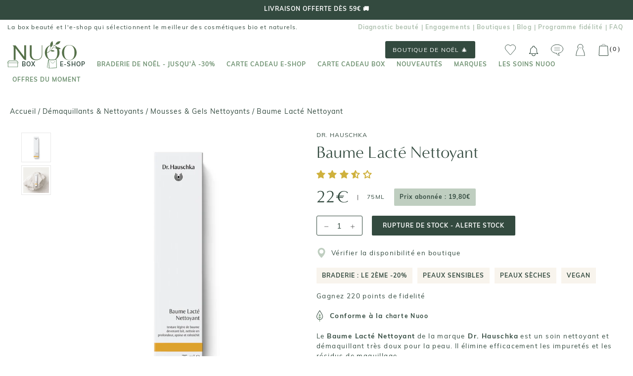

--- FILE ---
content_type: text/html; charset=utf-8
request_url: https://www.nuoobox.com/products/baume-lacte-nettoyant-75-ml?variant=40383236898931
body_size: 68158
content:
<!doctype html>
<html class="no-js supports-no-cookies" lang="fr">
<head>
 


<script>
          var queryString = window.location.search;

          if(queryString != '') {
            var pathName = window.location.pathname;
            var url = pathName + queryString;
            var urlsToCheck = 'sort_by=manual,variant='
            var urlsToCheck = urlsToCheck.split(',');
            var allowUrlsToCheck = ''
            if(allowUrlsToCheck != '') {
              var allowUrlsToCheck = allowUrlsToCheck.split(',');
            }

            if(document.readyState === "complete" || (document.readyState !== "loading" && !document.documentElement.doScroll)) {
              var processNoIndex = true;
            } else {
              var processNoIndex = true;
            }

            if(processNoIndex == true) {
              var allowFound = false;
              var applyNoIndex = false;

              if(allowUrlsToCheck != '') {
                for (i = 0; i < allowUrlsToCheck.length; i++) {
                  var allowCheckQueryString = url.includes(allowUrlsToCheck[i]);

                  if(allowCheckQueryString == true) {
                    allowFound = true;
                    break;
                  }
                }
              }

              if(allowFound == false) {
                for (i = 0; i < urlsToCheck.length; i++) {
                  var checkQueryString = url.includes(urlsToCheck[i]);

                  if(checkQueryString == true) {
                    applyNoIndex = true;
                    break;
                  }
                }

                if(applyNoIndex == true) {
                  var metaRobots = document.getElementsByName("robots");
                  for(var i=metaRobots.length-1;i>=0;i--)
                  {
                    metaRobots[i].parentNode.removeChild(metaRobots[i]);
                  }

                  var meta = document.createElement('meta');
                  meta.name = "robots";
                  meta.content = "noindex, nofollow";
                  document.getElementsByTagName('head')[0].appendChild(meta);
                }
              } else {
                var metaRobots = document.getElementsByName("robots");
                for(var i=metaRobots.length-1;i>=0;i--)
                {
                  metaRobots[i].parentNode.removeChild(metaRobots[i]);
                }
              }
            }
          }
        </script>
      


    <!-- Tiktok pixel -->
    <script>
        !function (w, d, t) {
            w.TiktokAnalyticsObject=t;var ttq=w[t]=w[t]||[];ttq.methods=["page","track","identify","instances","debug","on","off","once","ready","alias","group","enableCookie","disableCookie"],ttq.setAndDefer=function(t,e){t[e]=function(){t.push([e].concat(Array.prototype.slice.call(arguments,0)))}};for(var i=0;i<ttq.methods.length;i++)ttq.setAndDefer(ttq,ttq.methods[i]);ttq.instance=function(t){for(var e=ttq._i[t]||[],n=0;n<ttq.methods.length;n++)ttq.setAndDefer(e,ttq.methods[n]);return e},ttq.load=function(e,n){var i="https://analytics.tiktok.com/i18n/pixel/events.js";ttq._i=ttq._i||{},ttq._i[e]=[],ttq._i[e]._u=i,ttq._t=ttq._t||{},ttq._t[e]=+new Date,ttq._o=ttq._o||{},ttq._o[e]=n||{};var o=document.createElement("script");o.type="text/javascript",o.async=!0,o.src=i+"?sdkid="+e+"&lib="+t;var a=document.getElementsByTagName("script")[0];a.parentNode.insertBefore(o,a)};

            ttq.load('C566R2000UN7QUNFOT2G');
            ttq.page();
        }(window, document, 'ttq');
    </script>
    <!-- End Tiktok pixel -->

    <meta name="google-site-verification" content="oGKzz8f3CkeuCZ7wkJNF0C-iRQZhx7pJB830BTIUCUc" />
    <meta name="google-site-verification" content="bsaetkIlmZk7S6snVzvFo12pGSF1yrGRxemhkwUFbkU" />
    <meta name="facebook-domain-verification" content="fuubt3eth6gdgoayr0ibkol36s7emu" />
    <meta name="p:domain_verify" content="b12d4f215090fd07bceef9d68b770762"/>
    <script type="text/javascript" src="//www.nuoobox.com/cdn/shop/t/195/assets/lazysizes.js?v=164924346194236486401656077098"></script>

    

    
    
      <meta property='og:image' content="//www.nuoobox.com/cdn/shop/files/Dr.Hauschka-BaumeLacteNettoyantPack_600x.png?v=1714465851"/>
      
    

    
    

  
  

    
    <meta charset="utf-8">
    <meta http-equiv="X-UA-Compatible" content="IE=edge,chrome=1">
    <meta name="viewport" content="width=device-width, initial-scale=1, minimum-scale=1">
    <meta name="theme-color" content="">
    <meta name="google-site-verification" content="oGKzz8f3CkeuCZ7wkJNF0C-iRQZhx7pJB830BTIUCUc" />
    <meta name="google-site-verification" content="bM1Pl9hxb7Uh6xcYh8gKhusU8_4s1G3JBmvGruVcBss"/>
  
    <title>
  
    
      
        Baume Lacté Nettoyant de Dr. Hauschka 75ml | NUOO
      
    
  
</title>

  
    <meta name="description" content="Découvrez notre Baume Lacté Nettoyant Dr. Hauschka chez NUOO, cosmétiques bio et naturels. Livraison dès 55€ d'achat.">
  





    
      <link rel="canonical" href="https://www.nuoobox.com/products/baume-lacte-nettoyant-75-ml">
    
<link rel="shortcut icon" href="//www.nuoobox.com/cdn/shop/files/favicon_32x32.png?v=1613582424" type="image/png"><meta property="og:type" content="product">
  <meta property="og:title" content="Baume Lacté Nettoyant"><meta property="og:image" content="http://www.nuoobox.com/cdn/shop/files/Dr.Hauschka-BaumeLacteNettoyantPack_grande.png?v=1714465851">
    <meta property="og:image:secure_url" content="https://www.nuoobox.com/cdn/shop/files/Dr.Hauschka-BaumeLacteNettoyantPack_grande.png?v=1714465851"><meta property="og:image" content="http://www.nuoobox.com/cdn/shop/files/Dr.Hauschka-BaumeLacteNettoyant_grande.jpg?v=1714465851">
    <meta property="og:image:secure_url" content="https://www.nuoobox.com/cdn/shop/files/Dr.Hauschka-BaumeLacteNettoyant_grande.jpg?v=1714465851"><meta property="og:price:amount" content="22,00">
  <meta property="og:price:currency" content="EUR"><meta property="og:description" content="Découvrez notre Baume Lacté Nettoyant de Dr. Hauschka. Livraison offerte dès 59€ d&#39;achat. Expédition sous 48h"><meta property="og:url" content="https://www.nuoobox.com/products/baume-lacte-nettoyant-75-ml">
<meta property="og:site_name" content="Nuoo"><meta name="twitter:card" content="summary"><meta name="twitter:title" content="Baume Lacté Nettoyant">
  <meta name="twitter:description" content="Le Baume Lacté Nettoyant de la marque Dr. Hauschka est un soin nettoyant et démaquillant très doux pour la peau. Il élimine efficacement les impuretés et les résidus de maquillage.  Il peut être utilisé le matin, pour stimuler la peau et la préparer aux soins et le soir, pour la démaquiller.  Ce Baume Lacté Nettoyant a été testé dermatologiquement et il convient à tous les types de peaux, même les peaux sensibles.  Au cœur de sa formule certifiée bio et vegan, on trouve de la craie de Rügen, riche en minéraux et en oligo-éléments, qui ont un effet régulateur. Elle rend la peau plus lisse, plus fraiche, matifiée, tout en renforçant la barrière hydrolipidique. La sève de bouleau a des vertus antioxydantes, hydratantes et apaisantes qui aident à prévenir le vieillissement cutané. C&#39;est un actif excellent pour les peaux sèches">
  <meta name="twitter:image" content="https://www.nuoobox.com/cdn/shop/files/Dr.Hauschka-BaumeLacteNettoyantPack_600x600_crop_center.png?v=1714465851">

    <script>window.performance && window.performance.mark && window.performance.mark('shopify.content_for_header.start');</script><meta name="google-site-verification" content="0FyQSl9NnjdgzwdqYWc3LyGIoPA9uVVkHpc9flbRHo4">
<meta id="shopify-digital-wallet" name="shopify-digital-wallet" content="/5116756083/digital_wallets/dialog">
<meta name="shopify-checkout-api-token" content="108de479698a18c54118d55996cf0f73">
<meta id="in-context-paypal-metadata" data-shop-id="5116756083" data-venmo-supported="false" data-environment="production" data-locale="fr_FR" data-paypal-v4="true" data-currency="EUR">
<link rel="alternate" type="application/json+oembed" href="https://www.nuoobox.com/products/baume-lacte-nettoyant-75-ml.oembed">
<script async="async" src="/checkouts/internal/preloads.js?locale=fr-FR"></script>
<link rel="preconnect" href="https://shop.app" crossorigin="anonymous">
<script async="async" src="https://shop.app/checkouts/internal/preloads.js?locale=fr-FR&shop_id=5116756083" crossorigin="anonymous"></script>
<script id="apple-pay-shop-capabilities" type="application/json">{"shopId":5116756083,"countryCode":"FR","currencyCode":"EUR","merchantCapabilities":["supports3DS"],"merchantId":"gid:\/\/shopify\/Shop\/5116756083","merchantName":"Nuoo","requiredBillingContactFields":["postalAddress","email","phone"],"requiredShippingContactFields":["postalAddress","email","phone"],"shippingType":"shipping","supportedNetworks":["visa","masterCard","amex","maestro"],"total":{"type":"pending","label":"Nuoo","amount":"1.00"},"shopifyPaymentsEnabled":true,"supportsSubscriptions":true}</script>
<script id="shopify-features" type="application/json">{"accessToken":"108de479698a18c54118d55996cf0f73","betas":["rich-media-storefront-analytics"],"domain":"www.nuoobox.com","predictiveSearch":true,"shopId":5116756083,"locale":"fr"}</script>
<script>var Shopify = Shopify || {};
Shopify.shop = "nuoo-boutique.myshopify.com";
Shopify.locale = "fr";
Shopify.currency = {"active":"EUR","rate":"1.0"};
Shopify.country = "FR";
Shopify.theme = {"name":"Theme de production - Nicolas 05\/22","id":123821719667,"schema_name":"Prestige","schema_version":"1.2.2","theme_store_id":855,"role":"main"};
Shopify.theme.handle = "null";
Shopify.theme.style = {"id":null,"handle":null};
Shopify.cdnHost = "www.nuoobox.com/cdn";
Shopify.routes = Shopify.routes || {};
Shopify.routes.root = "/";</script>
<script type="module">!function(o){(o.Shopify=o.Shopify||{}).modules=!0}(window);</script>
<script>!function(o){function n(){var o=[];function n(){o.push(Array.prototype.slice.apply(arguments))}return n.q=o,n}var t=o.Shopify=o.Shopify||{};t.loadFeatures=n(),t.autoloadFeatures=n()}(window);</script>
<script>
  window.ShopifyPay = window.ShopifyPay || {};
  window.ShopifyPay.apiHost = "shop.app\/pay";
  window.ShopifyPay.redirectState = null;
</script>
<script id="shop-js-analytics" type="application/json">{"pageType":"product"}</script>
<script defer="defer" async type="module" src="//www.nuoobox.com/cdn/shopifycloud/shop-js/modules/v2/client.init-shop-cart-sync_CK653pj-.fr.esm.js"></script>
<script defer="defer" async type="module" src="//www.nuoobox.com/cdn/shopifycloud/shop-js/modules/v2/chunk.common_THX2l5vq.esm.js"></script>
<script type="module">
  await import("//www.nuoobox.com/cdn/shopifycloud/shop-js/modules/v2/client.init-shop-cart-sync_CK653pj-.fr.esm.js");
await import("//www.nuoobox.com/cdn/shopifycloud/shop-js/modules/v2/chunk.common_THX2l5vq.esm.js");

  window.Shopify.SignInWithShop?.initShopCartSync?.({"fedCMEnabled":true,"windoidEnabled":true});

</script>
<script>
  window.Shopify = window.Shopify || {};
  if (!window.Shopify.featureAssets) window.Shopify.featureAssets = {};
  window.Shopify.featureAssets['shop-js'] = {"shop-cart-sync":["modules/v2/client.shop-cart-sync_DFDXXXkD.fr.esm.js","modules/v2/chunk.common_THX2l5vq.esm.js"],"init-fed-cm":["modules/v2/client.init-fed-cm_Cc-thFtk.fr.esm.js","modules/v2/chunk.common_THX2l5vq.esm.js"],"init-shop-email-lookup-coordinator":["modules/v2/client.init-shop-email-lookup-coordinator_DlLqghIL.fr.esm.js","modules/v2/chunk.common_THX2l5vq.esm.js"],"shop-cash-offers":["modules/v2/client.shop-cash-offers_D-zvsY8I.fr.esm.js","modules/v2/chunk.common_THX2l5vq.esm.js","modules/v2/chunk.modal_C0XnQBSh.esm.js"],"shop-button":["modules/v2/client.shop-button_DvkMsxJQ.fr.esm.js","modules/v2/chunk.common_THX2l5vq.esm.js"],"init-windoid":["modules/v2/client.init-windoid_bZ2MemEJ.fr.esm.js","modules/v2/chunk.common_THX2l5vq.esm.js"],"avatar":["modules/v2/client.avatar_BTnouDA3.fr.esm.js"],"init-shop-cart-sync":["modules/v2/client.init-shop-cart-sync_CK653pj-.fr.esm.js","modules/v2/chunk.common_THX2l5vq.esm.js"],"shop-toast-manager":["modules/v2/client.shop-toast-manager_DrGkQe9k.fr.esm.js","modules/v2/chunk.common_THX2l5vq.esm.js"],"pay-button":["modules/v2/client.pay-button_DrnUGK2o.fr.esm.js","modules/v2/chunk.common_THX2l5vq.esm.js"],"shop-login-button":["modules/v2/client.shop-login-button_CAhDOpgr.fr.esm.js","modules/v2/chunk.common_THX2l5vq.esm.js","modules/v2/chunk.modal_C0XnQBSh.esm.js"],"init-customer-accounts-sign-up":["modules/v2/client.init-customer-accounts-sign-up_B2oI0MkL.fr.esm.js","modules/v2/client.shop-login-button_CAhDOpgr.fr.esm.js","modules/v2/chunk.common_THX2l5vq.esm.js","modules/v2/chunk.modal_C0XnQBSh.esm.js"],"init-shop-for-new-customer-accounts":["modules/v2/client.init-shop-for-new-customer-accounts_Fh7GHljr.fr.esm.js","modules/v2/client.shop-login-button_CAhDOpgr.fr.esm.js","modules/v2/chunk.common_THX2l5vq.esm.js","modules/v2/chunk.modal_C0XnQBSh.esm.js"],"init-customer-accounts":["modules/v2/client.init-customer-accounts_CE5ScpEV.fr.esm.js","modules/v2/client.shop-login-button_CAhDOpgr.fr.esm.js","modules/v2/chunk.common_THX2l5vq.esm.js","modules/v2/chunk.modal_C0XnQBSh.esm.js"],"shop-follow-button":["modules/v2/client.shop-follow-button_CCZx8YR6.fr.esm.js","modules/v2/chunk.common_THX2l5vq.esm.js","modules/v2/chunk.modal_C0XnQBSh.esm.js"],"lead-capture":["modules/v2/client.lead-capture_Bwrau9WY.fr.esm.js","modules/v2/chunk.common_THX2l5vq.esm.js","modules/v2/chunk.modal_C0XnQBSh.esm.js"],"checkout-modal":["modules/v2/client.checkout-modal_JXOKVWVv.fr.esm.js","modules/v2/chunk.common_THX2l5vq.esm.js","modules/v2/chunk.modal_C0XnQBSh.esm.js"],"shop-login":["modules/v2/client.shop-login_C5f7AhHA.fr.esm.js","modules/v2/chunk.common_THX2l5vq.esm.js","modules/v2/chunk.modal_C0XnQBSh.esm.js"],"payment-terms":["modules/v2/client.payment-terms_BFgRpJ6P.fr.esm.js","modules/v2/chunk.common_THX2l5vq.esm.js","modules/v2/chunk.modal_C0XnQBSh.esm.js"]};
</script>
<script>(function() {
  var isLoaded = false;
  function asyncLoad() {
    if (isLoaded) return;
    isLoaded = true;
    var urls = ["https:\/\/assets.smartwishlist.webmarked.net\/static\/v6\/smartwishlist.js?shop=nuoo-boutique.myshopify.com","https:\/\/eu1-search.doofinder.com\/5\/script\/1a6f6238197a219a6eb4dd18befa5de2.js?shop=nuoo-boutique.myshopify.com","\/\/social-login.oxiapps.com\/api\/init?vt=928351\u0026shop=nuoo-boutique.myshopify.com","https:\/\/app.getwisp.co\/embed\/shopify?website_id=d8o1\u0026shop=nuoo-boutique.myshopify.com","https:\/\/wisepops.net\/loader.js?v=2\u0026h=KoWbuMxy22\u0026shop=nuoo-boutique.myshopify.com","https:\/\/static.rechargecdn.com\/assets\/js\/widget.min.js?shop=nuoo-boutique.myshopify.com","https:\/\/geostock.nyc3.digitaloceanspaces.com\/js\/inventoryLocation.js?shop=nuoo-boutique.myshopify.com","https:\/\/admin.revenuehunt.com\/embed.js?shop=nuoo-boutique.myshopify.com","\/\/backinstock.useamp.com\/widget\/44483_1765514421.js?category=bis\u0026v=6\u0026shop=nuoo-boutique.myshopify.com"];
    for (var i = 0; i < urls.length; i++) {
      var s = document.createElement('script');
      s.type = 'text/javascript';
      s.async = true;
      s.src = urls[i];
      var x = document.getElementsByTagName('script')[0];
      x.parentNode.insertBefore(s, x);
    }
  };
  if(window.attachEvent) {
    window.attachEvent('onload', asyncLoad);
  } else {
    window.addEventListener('load', asyncLoad, false);
  }
})();</script>
<script id="__st">var __st={"a":5116756083,"offset":3600,"reqid":"a6e17f35-d30c-4d91-8d9e-9d16091a042b-1766701036","pageurl":"www.nuoobox.com\/products\/baume-lacte-nettoyant-75-ml?variant=40383236898931","u":"f4c4e579bd3e","p":"product","rtyp":"product","rid":6952087912563};</script>
<script>window.ShopifyPaypalV4VisibilityTracking = true;</script>
<script id="captcha-bootstrap">!function(){'use strict';const t='contact',e='account',n='new_comment',o=[[t,t],['blogs',n],['comments',n],[t,'customer']],c=[[e,'customer_login'],[e,'guest_login'],[e,'recover_customer_password'],[e,'create_customer']],r=t=>t.map((([t,e])=>`form[action*='/${t}']:not([data-nocaptcha='true']) input[name='form_type'][value='${e}']`)).join(','),a=t=>()=>t?[...document.querySelectorAll(t)].map((t=>t.form)):[];function s(){const t=[...o],e=r(t);return a(e)}const i='password',u='form_key',d=['recaptcha-v3-token','g-recaptcha-response','h-captcha-response',i],f=()=>{try{return window.sessionStorage}catch{return}},m='__shopify_v',_=t=>t.elements[u];function p(t,e,n=!1){try{const o=window.sessionStorage,c=JSON.parse(o.getItem(e)),{data:r}=function(t){const{data:e,action:n}=t;return t[m]||n?{data:e,action:n}:{data:t,action:n}}(c);for(const[e,n]of Object.entries(r))t.elements[e]&&(t.elements[e].value=n);n&&o.removeItem(e)}catch(o){console.error('form repopulation failed',{error:o})}}const l='form_type',E='cptcha';function T(t){t.dataset[E]=!0}const w=window,h=w.document,L='Shopify',v='ce_forms',y='captcha';let A=!1;((t,e)=>{const n=(g='f06e6c50-85a8-45c8-87d0-21a2b65856fe',I='https://cdn.shopify.com/shopifycloud/storefront-forms-hcaptcha/ce_storefront_forms_captcha_hcaptcha.v1.5.2.iife.js',D={infoText:'Protégé par hCaptcha',privacyText:'Confidentialité',termsText:'Conditions'},(t,e,n)=>{const o=w[L][v],c=o.bindForm;if(c)return c(t,g,e,D).then(n);var r;o.q.push([[t,g,e,D],n]),r=I,A||(h.body.append(Object.assign(h.createElement('script'),{id:'captcha-provider',async:!0,src:r})),A=!0)});var g,I,D;w[L]=w[L]||{},w[L][v]=w[L][v]||{},w[L][v].q=[],w[L][y]=w[L][y]||{},w[L][y].protect=function(t,e){n(t,void 0,e),T(t)},Object.freeze(w[L][y]),function(t,e,n,w,h,L){const[v,y,A,g]=function(t,e,n){const i=e?o:[],u=t?c:[],d=[...i,...u],f=r(d),m=r(i),_=r(d.filter((([t,e])=>n.includes(e))));return[a(f),a(m),a(_),s()]}(w,h,L),I=t=>{const e=t.target;return e instanceof HTMLFormElement?e:e&&e.form},D=t=>v().includes(t);t.addEventListener('submit',(t=>{const e=I(t);if(!e)return;const n=D(e)&&!e.dataset.hcaptchaBound&&!e.dataset.recaptchaBound,o=_(e),c=g().includes(e)&&(!o||!o.value);(n||c)&&t.preventDefault(),c&&!n&&(function(t){try{if(!f())return;!function(t){const e=f();if(!e)return;const n=_(t);if(!n)return;const o=n.value;o&&e.removeItem(o)}(t);const e=Array.from(Array(32),(()=>Math.random().toString(36)[2])).join('');!function(t,e){_(t)||t.append(Object.assign(document.createElement('input'),{type:'hidden',name:u})),t.elements[u].value=e}(t,e),function(t,e){const n=f();if(!n)return;const o=[...t.querySelectorAll(`input[type='${i}']`)].map((({name:t})=>t)),c=[...d,...o],r={};for(const[a,s]of new FormData(t).entries())c.includes(a)||(r[a]=s);n.setItem(e,JSON.stringify({[m]:1,action:t.action,data:r}))}(t,e)}catch(e){console.error('failed to persist form',e)}}(e),e.submit())}));const S=(t,e)=>{t&&!t.dataset[E]&&(n(t,e.some((e=>e===t))),T(t))};for(const o of['focusin','change'])t.addEventListener(o,(t=>{const e=I(t);D(e)&&S(e,y())}));const B=e.get('form_key'),M=e.get(l),P=B&&M;t.addEventListener('DOMContentLoaded',(()=>{const t=y();if(P)for(const e of t)e.elements[l].value===M&&p(e,B);[...new Set([...A(),...v().filter((t=>'true'===t.dataset.shopifyCaptcha))])].forEach((e=>S(e,t)))}))}(h,new URLSearchParams(w.location.search),n,t,e,['guest_login'])})(!0,!0)}();</script>
<script integrity="sha256-4kQ18oKyAcykRKYeNunJcIwy7WH5gtpwJnB7kiuLZ1E=" data-source-attribution="shopify.loadfeatures" defer="defer" src="//www.nuoobox.com/cdn/shopifycloud/storefront/assets/storefront/load_feature-a0a9edcb.js" crossorigin="anonymous"></script>
<script crossorigin="anonymous" defer="defer" src="//www.nuoobox.com/cdn/shopifycloud/storefront/assets/shopify_pay/storefront-65b4c6d7.js?v=20250812"></script>
<script data-source-attribution="shopify.dynamic_checkout.dynamic.init">var Shopify=Shopify||{};Shopify.PaymentButton=Shopify.PaymentButton||{isStorefrontPortableWallets:!0,init:function(){window.Shopify.PaymentButton.init=function(){};var t=document.createElement("script");t.src="https://www.nuoobox.com/cdn/shopifycloud/portable-wallets/latest/portable-wallets.fr.js",t.type="module",document.head.appendChild(t)}};
</script>
<script data-source-attribution="shopify.dynamic_checkout.buyer_consent">
  function portableWalletsHideBuyerConsent(e){var t=document.getElementById("shopify-buyer-consent"),n=document.getElementById("shopify-subscription-policy-button");t&&n&&(t.classList.add("hidden"),t.setAttribute("aria-hidden","true"),n.removeEventListener("click",e))}function portableWalletsShowBuyerConsent(e){var t=document.getElementById("shopify-buyer-consent"),n=document.getElementById("shopify-subscription-policy-button");t&&n&&(t.classList.remove("hidden"),t.removeAttribute("aria-hidden"),n.addEventListener("click",e))}window.Shopify?.PaymentButton&&(window.Shopify.PaymentButton.hideBuyerConsent=portableWalletsHideBuyerConsent,window.Shopify.PaymentButton.showBuyerConsent=portableWalletsShowBuyerConsent);
</script>
<script data-source-attribution="shopify.dynamic_checkout.cart.bootstrap">document.addEventListener("DOMContentLoaded",(function(){function t(){return document.querySelector("shopify-accelerated-checkout-cart, shopify-accelerated-checkout")}if(t())Shopify.PaymentButton.init();else{new MutationObserver((function(e,n){t()&&(Shopify.PaymentButton.init(),n.disconnect())})).observe(document.body,{childList:!0,subtree:!0})}}));
</script>
<link id="shopify-accelerated-checkout-styles" rel="stylesheet" media="screen" href="https://www.nuoobox.com/cdn/shopifycloud/portable-wallets/latest/accelerated-checkout-backwards-compat.css" crossorigin="anonymous">
<style id="shopify-accelerated-checkout-cart">
        #shopify-buyer-consent {
  margin-top: 1em;
  display: inline-block;
  width: 100%;
}

#shopify-buyer-consent.hidden {
  display: none;
}

#shopify-subscription-policy-button {
  background: none;
  border: none;
  padding: 0;
  text-decoration: underline;
  font-size: inherit;
  cursor: pointer;
}

#shopify-subscription-policy-button::before {
  box-shadow: none;
}

      </style>

<script>window.performance && window.performance.mark && window.performance.mark('shopify.content_for_header.end');</script>


    <link rel="stylesheet" href="//www.nuoobox.com/cdn/shop/t/195/assets/theme.scss.css?v=37473217197743237391761928317">
    <link rel="stylesheet" href="//www.nuoobox.com/cdn/shop/t/195/assets/apm-build.scss.css?v=16801241784477430331766622234">
    

<script id="back-in-stock-helper">
  var _BISConfig = _BISConfig || {};


  _BISConfig.product = {"id":6952087912563,"title":"Baume Lacté Nettoyant","handle":"baume-lacte-nettoyant-75-ml","description":"\u003cp\u003eLe \u003cstrong\u003eBaume Lacté Nettoyant\u003c\/strong\u003e de la marque\u003cstrong\u003e Dr. Hauschka\u003c\/strong\u003e est un soin nettoyant et démaquillant très doux pour la peau. Il élimine efficacement les impuretés et les résidus de maquillage. \u003c\/p\u003e\n\u003cp\u003eIl peut être utilisé le matin, pour stimuler la peau et la préparer aux soins et le soir, pour la démaquiller. \u003c\/p\u003e\n\u003cp\u003eCe Baume Lacté Nettoyant a été testé dermatologiquement et il convient à\u003cstrong\u003e tous les types de peaux,\u003c\/strong\u003e même les peaux sensibles. \u003c\/p\u003e\n\u003cp\u003eAu cœur de sa \u003cstrong\u003eformule certifiée bio et vegan\u003c\/strong\u003e, on trouve de la craie de Rügen, riche en minéraux et en oligo-éléments, qui ont un effet régulateur. Elle rend la peau plus lisse, plus fraiche, matifiée, tout en renforçant la barrière hydrolipidique.\u003c\/p\u003e\n\u003cp\u003eLa sève de bouleau a des \u003cstrong\u003evertus antioxydantes, hydratantes et apaisantes\u003c\/strong\u003e qui aident à prévenir le vieillissement cutané. C'est un actif excellent pour les peaux sèches et déshydratées notamment. \u003c\/p\u003e\n\u003cp\u003eEnfin, l'abricot apporte des vitamines indispensables à la peau, il a une\u003cstrong\u003e action protectrice, réparatrice, nourrissante et donne également un effet bonne mine. \u003c\/strong\u003e\u003c\/p\u003e\n\u003cp\u003eTrès économique, il suffit uniquement d'une noisette de baume pour l'ensemble du visage. Au contact de l'eau, le baume se transforme en lait nettoyant. A l'application, on sent une \u003cstrong\u003eréelle sensation de fraicheur très agréable.\u003c\/strong\u003e\u003c\/p\u003e\n\u003cp\u003e\u003cstrong\u003e✶ Certifications \u0026amp; Labels :\u003c\/strong\u003e certifié bio par NATRUE, Vegan\u003c\/p\u003e","published_at":"2022-09-02T14:41:28+02:00","created_at":"2022-08-25T12:10:47+02:00","vendor":"Dr. Hauschka","type":"Nettoyant visage","tags":["a-marques_Dr. Hauschka","ab-catégories_Nettoyant visage","ab-préoccupations_eclat \u0026 anti taches","ab-préoccupations_hydratation","ab-préoccupations_matifiant","ab-préoccupations_nourrissant","ab-préoccupations_purifiants","ab-type de peau_Peaux normales","ab-type de peau_Peaux sensibles","ab-type de peau_Peaux sèches","ab-type de peau_Tous types de peau","ac-engagements_vegan","Anti-âge","Apaisant et anti-rougeurs","front-braderie : le 2ème -20%","front-peaux sensibles","front-peaux sèches","front-vegan","GM_VISAGE","Hydratation et nutrition","Jour","prix_Entre 20 et 29€","product-grid-braderie : le 2ème -20%","product-grid-vegan","Texture_Baume"],"price":2200,"price_min":2200,"price_max":2200,"available":false,"price_varies":false,"compare_at_price":null,"compare_at_price_min":0,"compare_at_price_max":0,"compare_at_price_varies":false,"variants":[{"id":40383236898931,"title":"Default Title","option1":"Default Title","option2":null,"option3":null,"sku":"HAU7162","requires_shipping":true,"taxable":true,"featured_image":null,"available":false,"name":"Baume Lacté Nettoyant","public_title":null,"options":["Default Title"],"price":2200,"weight":0,"compare_at_price":null,"inventory_management":"shopify","barcode":"4020829094048","requires_selling_plan":false,"selling_plan_allocations":[],"quantity_rule":{"min":1,"max":null,"increment":1}}],"images":["\/\/www.nuoobox.com\/cdn\/shop\/files\/Dr.Hauschka-BaumeLacteNettoyantPack.png?v=1714465851","\/\/www.nuoobox.com\/cdn\/shop\/files\/Dr.Hauschka-BaumeLacteNettoyant.jpg?v=1714465851"],"featured_image":"\/\/www.nuoobox.com\/cdn\/shop\/files\/Dr.Hauschka-BaumeLacteNettoyantPack.png?v=1714465851","options":["Title"],"media":[{"alt":"Dr Hauschka - Baume Lacté Nettoyant","id":46082391015755,"position":1,"preview_image":{"aspect_ratio":1.0,"height":800,"width":800,"src":"\/\/www.nuoobox.com\/cdn\/shop\/files\/Dr.Hauschka-BaumeLacteNettoyantPack.png?v=1714465851"},"aspect_ratio":1.0,"height":800,"media_type":"image","src":"\/\/www.nuoobox.com\/cdn\/shop\/files\/Dr.Hauschka-BaumeLacteNettoyantPack.png?v=1714465851","width":800},{"alt":"Dr. Hauschka - Baume Lacté Nettoyant - démaquillant et nettoyant bio","id":46082373550411,"position":2,"preview_image":{"aspect_ratio":1.0,"height":800,"width":800,"src":"\/\/www.nuoobox.com\/cdn\/shop\/files\/Dr.Hauschka-BaumeLacteNettoyant.jpg?v=1714465851"},"aspect_ratio":1.0,"height":800,"media_type":"image","src":"\/\/www.nuoobox.com\/cdn\/shop\/files\/Dr.Hauschka-BaumeLacteNettoyant.jpg?v=1714465851","width":800}],"requires_selling_plan":false,"selling_plan_groups":[],"content":"\u003cp\u003eLe \u003cstrong\u003eBaume Lacté Nettoyant\u003c\/strong\u003e de la marque\u003cstrong\u003e Dr. Hauschka\u003c\/strong\u003e est un soin nettoyant et démaquillant très doux pour la peau. Il élimine efficacement les impuretés et les résidus de maquillage. \u003c\/p\u003e\n\u003cp\u003eIl peut être utilisé le matin, pour stimuler la peau et la préparer aux soins et le soir, pour la démaquiller. \u003c\/p\u003e\n\u003cp\u003eCe Baume Lacté Nettoyant a été testé dermatologiquement et il convient à\u003cstrong\u003e tous les types de peaux,\u003c\/strong\u003e même les peaux sensibles. \u003c\/p\u003e\n\u003cp\u003eAu cœur de sa \u003cstrong\u003eformule certifiée bio et vegan\u003c\/strong\u003e, on trouve de la craie de Rügen, riche en minéraux et en oligo-éléments, qui ont un effet régulateur. Elle rend la peau plus lisse, plus fraiche, matifiée, tout en renforçant la barrière hydrolipidique.\u003c\/p\u003e\n\u003cp\u003eLa sève de bouleau a des \u003cstrong\u003evertus antioxydantes, hydratantes et apaisantes\u003c\/strong\u003e qui aident à prévenir le vieillissement cutané. C'est un actif excellent pour les peaux sèches et déshydratées notamment. \u003c\/p\u003e\n\u003cp\u003eEnfin, l'abricot apporte des vitamines indispensables à la peau, il a une\u003cstrong\u003e action protectrice, réparatrice, nourrissante et donne également un effet bonne mine. \u003c\/strong\u003e\u003c\/p\u003e\n\u003cp\u003eTrès économique, il suffit uniquement d'une noisette de baume pour l'ensemble du visage. Au contact de l'eau, le baume se transforme en lait nettoyant. A l'application, on sent une \u003cstrong\u003eréelle sensation de fraicheur très agréable.\u003c\/strong\u003e\u003c\/p\u003e\n\u003cp\u003e\u003cstrong\u003e✶ Certifications \u0026amp; Labels :\u003c\/strong\u003e certifié bio par NATRUE, Vegan\u003c\/p\u003e"};

  
    _BISConfig.product.variants[0]['inventory_quantity'] = 0;
  



</script>

    <script type="text/javascript" src="//ajax.googleapis.com/ajax/libs/jquery/2.2.4/jquery.min.js"></script>

    

    <script>
      // This allows to expose several variables to the global scope, to be used in scripts
      window.theme = {
        template: "product",
        shopCurrency: "EUR",
        moneyFormat: "{{amount_with_comma_separator}}€",
        moneyWithCurrencyFormat: "{{amount_with_comma_separator}}€",
        currencyConversionEnabled: false,
        currencyConversionMoneyFormat: "money_format",
        currencyConversionRoundAmounts: true,
        productImageSize: "natural",
        searchMode: "product,article",
        showPageTransition: false,
        showElementStaggering: false,
        showImageZooming: true,
        enableExperimentalResizeObserver: false,
        cart: ""
      };



      window.languages = {
        cartAddNote: "Ajouter un message à votre commande",
        cartEditNote: "Editer la note",
        productImageLoadingError: "L\u0026#39;image n\u0026#39;a pas pu être chargée. Essayez de recharger la page.",
        productFormAddToCart: "Ajouter au panier",
        productFormUnavailable: "Indisponible",
        productFormSoldOut: "Rupture",
        shippingEstimatorOneResult: "1 option disponible :",
        shippingEstimatorMoreResults: "{{count}} options disponibles :",
        shippingEstimatorNoResults: "Nous ne livrons pas à cette adresse."
      };

      window.lazySizesConfig = {
        loadHidden: false,
        hFac: 0.5,
        expFactor: 2,
        ricTimeout: 150,
        lazyClass: 'Image--lazyLoad',
        loadingClass: 'Image--lazyLoading',
        loadedClass: 'Image--lazyLoaded'
      };

      document.documentElement.className = document.documentElement.className.replace('no-js', 'js');
      document.documentElement.style.setProperty('--window-height', window.innerHeight + 'px');

      // We do a quick detection of some features (we could use Modernizr but for so little...)
      (function() {
        document.documentElement.className += ((window.CSS && window.CSS.supports('(position: sticky) or (position: -webkit-sticky)')) ? ' supports-sticky' : ' no-supports-sticky');
        document.documentElement.className += (window.matchMedia('(-moz-touch-enabled: 1), (hover: none)')).matches ? ' no-supports-hover' : ' supports-hover';
      }());

      window.onpageshow = function (event) {
        if (event.persisted) {
          window.location.reload();
        }
      };
    </script>

    


    
    <link rel="stylesheet" href="//www.nuoobox.com/cdn/shop/t/195/assets/swiper.min.css?v=150500444849561092401656077160">
    <script type="text/javascript" src="//www.nuoobox.com/cdn/shop/t/195/assets/swiper.min.js?v=63556159031682790791656077160"></script><script src="https://polyfill-fastly.net/v2/polyfill.min.js?features=fetch,Element.prototype.closest,Element.prototype.remove,Element.prototype.classList,Array.prototype.includes,Array.prototype.fill,Object.assign,CustomEvent,IntersectionObserver,IntersectionObserverEntry" defer></script>
    <script src="//www.nuoobox.com/cdn/shop/t/195/assets/libs.min.js?v=88466822118989791001656077106" defer></script>
    
      <script src="//www.nuoobox.com/cdn/shop/t/195/assets/theme.min.js?v=77204527246898394441714037665" defer></script>
      <script src="//www.nuoobox.com/cdn/shop/t/195/assets/custom.min.js?v=126932871868556020651714037689" defer></script>
    



    

    


    


  <script>(function(w,d,t,r,u){var f,n,i;w[u]=w[u]||[],f=function(){var o={ti:"56169417"};o.q=w[u],w[u]=new UET(o),w[u].push("pageLoad")},n=d.createElement(t),n.src=r,n.async=1,n.onload=n.onreadystatechange=function(){var s=this.readyState;s&&s!=="loaded"&&s!=="complete"||(f(),n.onload=n.onreadystatechange=null)},i=d.getElementsByTagName(t)[0],i.parentNode.insertBefore(n,i)})(window,document,"script","//bat.bing.com/bat.js","uetq");</script>


  <!-- Google Tag Manager (noscript) -->
  <noscript><iframe src="https://www.googletagmanager.com/ns.html?id=GTM-MQK3ZWF"
  height="0" width="0" style="display:none;visibility:hidden"></iframe></noscript>
  <!-- End Google Tag Manager (noscript) -->

  <!-- "snippets/shogun-head.liquid" was not rendered, the associated app was uninstalled -->

  
  <!-- Google Tag Manager -->
<script>(function(w,d,s,l,i){w[l]=w[l]||[];w[l].push({'gtm.start':
new Date().getTime(),event:'gtm.js'});var f=d.getElementsByTagName(s)[0],
j=d.createElement(s),dl=l!='dataLayer'?'&l='+l:'';j.async=true;j.src=
'https://www.googletagmanager.com/gtm.js?id='+i+dl;f.parentNode.insertBefore(j,f);
})(window,document,'script','dataLayer','GTM-TQG4XLL');</script>
<!-- End Google Tag Manager -->
<script type="text/javascript">
  var jQuery351;
  window.dataLayer = window.dataLayer || [];

  function analyzifyInitialize(){
    window.analyzifyloadScript = function(url, callback) {
      var script = document.createElement('script');
      script.type = 'text/javascript';
      // If the browser is Internet Explorer
      if (script.readyState){
        script.onreadystatechange = function() {
          if (script.readyState == 'loaded' || script.readyState == 'complete') {
            script.onreadystatechange = null;
            callback();
          }
        };
        // For any other browser
      } else {
        script.onload = function() {
          callback();
        };
      }
      script.src = url;
      document.getElementsByTagName('head')[0].appendChild(script);
    }

    window.analyzifyAppStart = function(){
      
      window.dataLayer.push({
        event: "sh_info",
        
        page_type: "product",
        
        page_currency: "EUR",
        
        user_type: "visitor"
        
      });

      window.analyzifyGetClickedProductPosition = function(elementHref, sku){
        if(sku != ''){
          var collection = null;
          
          return 0;
        }else{
          var elementIndex = -1
          collectionProductsElements = document.querySelectorAll('a[href*="/products/"]');
          collectionProductsElements.forEach(function(element,index){
            if (element.href.includes(elementHref)) {elementIndex = index + 1};
          });
          return elementIndex
        }
      }

      window.analyzifyCollectionPageHandle = function(){
        var collection = null;
        var collectionAllProducts = null;
        var collectionTitle = "";
        var collectionId = "";
        var collectionProductsBrand = [];
        var collectionProductsType = [];
        var collectionProductsSku = [];
        var collectionProductsName = [];
        var collectionProductsId = [];
        var collectionProductsPrice = [];
        var collectionProductsPosition = []; // we need to talk about, this data can be taken from DOM only (filter ON/OFF)
        var collectionGproductId = [];
        var collectionVariantId = [];
        

        window.dataLayer.push({
          event: 'ee_productImpression',
          category_name: collectionTitle,
          category_id: collectionId,
          category_product_brand: collectionProductsBrand,
          category_product_type: collectionProductsType,
          category_product_sku: collectionProductsSku,
          category_product_name: collectionProductsName,
          category_product_id: collectionProductsId,
          category_product_price: collectionProductsPrice,
          currency: "EUR",
          category_product_position: collectionProductsPosition,
          g_product_id: collectionGproductId,
          variant_id: collectionVariantId
        });

        jQuery351(document).on('click', 'a[href*="/products/"]', function(event) {
          var href= jQuery351(this).attr('href');
          if(collectionAllProducts.length < 1 ) return;
          var handle = href.split('/products/')[1];
          var clickedProduct = collectionAllProducts.filter(function(product) {
            return product.handle === handle;
          });
          if (clickedProduct.length == 0 ) return;
          window.dataLayer.push({
            event: 'ee_productClick',
            category_name: collectionTitle,
            category_id: collectionId,
            product_name: clickedProduct[0].title,
            product_type: clickedProduct[0].type,
            sku: clickedProduct[0].variants[0].sku,
            product_id : clickedProduct[0].id.toString(),
            product_price: (clickedProduct[0].price / 100).toFixed(2).toString(),
            currency: "EUR",
            product_brand: clickedProduct[0].vendor,
            product_position: analyzifyGetClickedProductPosition(href, clickedProduct[0].variants[0].sku),
            variant_id: clickedProduct[0].variants[0].id
          });
        });
      };

      window.analyzifySearchPageHandle = function(){
        var searchTerm = "";
        var searchResults = parseInt("");
        var searchResultsJson = null;
        var searchProductsBrand = [];
        var searchProductsType = [];
        var searchProductsSku = [];
        var searchProductsNames = [];
        var searchProductsIds = [];
        var searchProductsPrices = [];
        var searchProductsPosition = [];
        var searchGproductId = [];
        var searchVariantId = [];

        

        window.dataLayer.push({
          event: 'searchListInfo',
          page_type: 'search',
          search_term: searchTerm,
          search_results: searchResults,
          category_product_brand: searchProductsBrand,
          category_product_type: searchProductsType,
          category_product_sku: searchProductsSku,
          category_product_name: searchProductsNames,
          category_product_id: searchProductsIds,
          category_product_price: searchProductsPrices,
          currency: "EUR",
          category_product_position: searchProductsPosition,
          g_product_id: searchGproductId,
          variant_id: searchVariantId
        });


        jQuery351(document).on('click', 'a[href*="/products/"]', function(event) {
          if(searchResultsJson.length < 1 ) return;
          var href= jQuery351(this).attr('href');
          var handle = href.split('/products/')[1];
          var clickedProduct = searchResultsJson.filter(function(product) {
            return handle.includes(product.handle);
          });
          if (clickedProduct.length == 0 ) return;

          window.dataLayer.push({
            event: 'ee_productClick',
            product_name: clickedProduct[0].title,
            product_type: clickedProduct[0].type,
            sku: clickedProduct[0].variants[0].sku,
            product_id : clickedProduct[0].id,
            product_price: (clickedProduct[0].price / 100).toFixed(2).toString(),
            currency: "EUR",
            product_brand: clickedProduct[0].vendor,
            product_position: analyzifyGetClickedProductPosition(href, ""),
            variant_id: clickedProduct[0].variants[0].id
          });

        });
      };

      window.analyzifyProductPageHandle = function(){
        var productName = "Baume Lacté Nettoyant";
        var productId = "6952087912563";
        var productPrice = "22.0";
        var productBrand = "Dr. Hauschka";
        var productType = "Nettoyant visage";
        var productSku = "HAU7162";
        var productCollection = "€20 to €30";

        window.dataLayer.push({
          event: 'ee_productDetail',
          name: productName,
          id: productId,
          price: productPrice,
          currency: "EUR",
          brand: productBrand,
          product_type: productType,
          sku: productSku,
          category: productCollection,
          g_product_id: "shopify_FR_"+productId+"_"+"40383236898931",
          variant_id: "40383236898931"
        });
//         var first_atc = null;
//         var selectors = ["input[name='add']", "button[name='add']", "#add-to-cart", "#AddToCartText", "#AddToCart", ".gtmatc", ".product-form__cart-submit", "#AddToCart-product-template", ".product-form__add-to-cart"];
//         var found_selectors = 0;
//         selectors.forEach(function(selector) {
//           found_selectors += jQuery351(selector).length;
//           if (first_atc == null && found_selectors) {
//             first_atc = selector
//           }
//         });
//         if (jQuery351(first_atc).length > 0 ) {
//           jQuery351(document).on('click', '.ProductForm__AddToCart', function(event) {
//             var productForm = jQuery351(this).parents('form[action="/cart/add"]');
//             var variantInput = productForm.find('*[name="id"]')
//             var quantityInput = productForm.find('input[name="quantity"]')
//             var itemQuantity = quantityInput.length > 0 ? quantityInput.val() : 1
//             window.dataLayer.push({
//               event: 'ee_addToCart',
//               name: productName,
//               id: productId,
//               price: productPrice,
//               currency: "EUR",
//               brand: productBrand,
//               product_type: productType,
//               category: productCollection,
//               quantity: itemQuantity,
//               variant: variantInput.val(),
//               g_product_id: "shopify_FR_"+productId+"_"+variantInput.val()
//             });
//           });
//         }
      };

      window.checkoutEvent = function(){
        jQuery351.getJSON('/cart.js', function(cart) {
          if(cart.items.length > 0){
            var cartId = cart.token;
            var cartTotalValue = cart.total_price;
            var cartTotalQuantity = cart.item_count;
            var cartCurrency = cart.currency;
            var cartItemsName = [];
            var cartItemsBrand = [];
            var cartItemsType = [];
            var cartItemsSku = [];
            var cartItemsId = [];
            var cartItemsVariantId = [];
            var cartItemsVariantTitle = [];
            var cartItemsPrice = [];
            var cartItemsQuantity = [];
            var cartItemsQuantity = [];
            var cartGProductIds = [];

            jQuery351.each(cart.items, function(key,val) {
              cartItemsName.push(val.title);
              cartItemsBrand.push(val.vendor);
              cartItemsType.push(val.product_type);
              cartItemsSku.push(val.sku);
              cartItemsId.push(val.product_id);
              cartItemsVariantId.push(val.variant_id);
              cartItemsVariantTitle.push(val.title);
              cartItemsPrice.push(parseFloat(parseInt(val.original_price)/100));
              cartItemsQuantity.push(val.quantity);
              cartGProductIds.push("shopify_FR_"+val.product_id+"_"+val.variant_id);
            });

            window.dataLayer.push({
              event: 'ee_checkout',
              page_type: 'cart',
              name: cartItemsName,
              brand: cartItemsBrand,
              product_type: cartItemsType,
              sku: cartItemsSku,
              id: cartItemsId,
              variant_id: cartItemsVariantId,
              variant: cartItemsVariantTitle,
              price: cartItemsPrice,
              quantity: cartItemsQuantity,
              cart_id: cart.token,
              currency: cartCurrency,
              totalValue: parseFloat(cart.total_price)/100,
              totalQuantity: cart.item_count,
              g_product_id: cartGProductIds
            });
          }
        });
      };

      window.analyzifyCartPageHandle = function(){
        var cartTotalValue = "0.0";
        var cartTotalQuantity = "0";
        var cartCurrency = "EUR";
        var cartItemsName = [];
        var cartItemsCategory = [];
        var cartItemsBrand = [];
        var cartItemsType = [];
        var cartItemsSku = [];
        var cartItemsId = [];
        var cartItemsVariantId = [];
        var cartItemsVariantTitle = [];
        var cartItemsPrice = [];
        var cartItemsQuantity = [];
        var cartItemsCategoryIds = [];

        
        


        window.dataLayer.push({
          event: 'ee_checkout',
          page_type: 'cart',
          name: cartItemsName,
          category: cartItemsCategory,
          brand: cartItemsBrand,
          product_type: cartItemsType,
          sku: cartItemsSku,
          id: cartItemsId,
          variant_id: cartItemsVariantId,
          variant: cartItemsVariantTitle,
          price: cartItemsPrice,
          currency: "EUR",
          quantity: cartItemsQuantity,
          category_id: cartItemsCategoryIds,
          currency: cartCurrency,
          totalValue: cartTotalValue,
          totalQuantity: cartTotalQuantity * 1
        });
      };

      
      analyzifyProductPageHandle()
      

      

      jQuery351(document).on('click', '.add__to__cart--grid-item', function(event) {
        var addFrom = $(this).attr('addedfrom') || "";
        window.dataLayer.push({
          event: 'ee_addToCart',
          name: jQuery351(this).attr('data-ptitle'),
          id: jQuery351(this).attr('data-pid'),
          price: jQuery351(this).attr('data-pprice'),
          brand: jQuery351(this).attr('data-pbrand'),
          category: jQuery351(this).attr('data-pcollection'),
          addedFrom: addFrom,
          quantity: 1,
          variant: jQuery351(this).attr('product-variant'),
          g_product_id: "shopify_JP_"+jQuery351(this).attr('data-pid')+"_"+jQuery351(this).attr('product-variant')
        });
      });
      var cartItemsJson = {"note":null,"attributes":{},"original_total_price":0,"total_price":0,"total_discount":0,"total_weight":0.0,"item_count":0,"items":[],"requires_shipping":false,"currency":"EUR","items_subtotal_price":0,"cart_level_discount_applications":[],"checkout_charge_amount":0};
      jQuery351(document).on('click', ".cart__remove", function(event) {
        var removedvid = jQuery351(this).attr("data-vid");
        var removedItemData = cartItemsJson.items.filter(function(item){
          return item.variant_id.toString() === removedvid
        })
        var removedItem = removedItemData[0];
        window.dataLayer.push({
          event:'ee_removeFromCart',
          name: removedItem.product_title,
          id : removedItem.product_id.toString(),
          variant : removedItem.id.toString(),
          price: (removedItem.price / 100).toFixed(2).toString(),
          currency: "EUR",
          brand: removedItem.vendor,
          quantity: removedItem.quantity
        });
      });
    }
  }

  analyzifyInitialize();
  analyzifyloadScript('//ajax.googleapis.com/ajax/libs/jquery/3.5.1/jquery.min.js', function() {
    jQuery351 = jQuery.noConflict(true);
    analyzifyAppStart();
  });
</script>

  
  <!--Gem_Page_Header_Script-->
  <!-- "snippets/gem-app-header-scripts.liquid" was not rendered, the associated app was uninstalled -->
  <!--End_Gem_Page_Header_Script-->
  









  <script src="https://eu1-config.doofinder.com/2.x/6f1ededf-3f42-4f56-9e3f-8a64edf9750f.js" async></script>
<!-- BEGIN app block: shopify://apps/klaviyo-email-marketing-sms/blocks/klaviyo-onsite-embed/2632fe16-c075-4321-a88b-50b567f42507 -->












  <script async src="https://static.klaviyo.com/onsite/js/WmEqiY/klaviyo.js?company_id=WmEqiY"></script>
  <script>!function(){if(!window.klaviyo){window._klOnsite=window._klOnsite||[];try{window.klaviyo=new Proxy({},{get:function(n,i){return"push"===i?function(){var n;(n=window._klOnsite).push.apply(n,arguments)}:function(){for(var n=arguments.length,o=new Array(n),w=0;w<n;w++)o[w]=arguments[w];var t="function"==typeof o[o.length-1]?o.pop():void 0,e=new Promise((function(n){window._klOnsite.push([i].concat(o,[function(i){t&&t(i),n(i)}]))}));return e}}})}catch(n){window.klaviyo=window.klaviyo||[],window.klaviyo.push=function(){var n;(n=window._klOnsite).push.apply(n,arguments)}}}}();</script>

  
    <script id="viewed_product">
      if (item == null) {
        var _learnq = _learnq || [];

        var MetafieldReviews = null
        var MetafieldYotpoRating = null
        var MetafieldYotpoCount = null
        var MetafieldLooxRating = null
        var MetafieldLooxCount = null
        var okendoProduct = null
        var okendoProductReviewCount = null
        var okendoProductReviewAverageValue = null
        try {
          // The following fields are used for Customer Hub recently viewed in order to add reviews.
          // This information is not part of __kla_viewed. Instead, it is part of __kla_viewed_reviewed_items
          MetafieldReviews = {"rating":{"scale_min":"1.0","scale_max":"5.0","value":"3.4"},"rating_count":5};
          MetafieldYotpoRating = null
          MetafieldYotpoCount = null
          MetafieldLooxRating = null
          MetafieldLooxCount = null

          okendoProduct = null
          // If the okendo metafield is not legacy, it will error, which then requires the new json formatted data
          if (okendoProduct && 'error' in okendoProduct) {
            okendoProduct = null
          }
          okendoProductReviewCount = okendoProduct ? okendoProduct.reviewCount : null
          okendoProductReviewAverageValue = okendoProduct ? okendoProduct.reviewAverageValue : null
        } catch (error) {
          console.error('Error in Klaviyo onsite reviews tracking:', error);
        }

        var item = {
          Name: "Baume Lacté Nettoyant",
          ProductID: 6952087912563,
          Categories: ["20% SUR TOUS LES PRODUITS AVEC LES NUOODAYS","Baumes nettoyants","COLLECTION TEST","Cosmetiques visage Bio Dr. Hauschka","Cross-selling: contours des yeux","Cross-selling: Crèmes visages (tous les types)","Cross-selling: gommages \u0026 exfoliants visage","Cross-selling: sérums par défaut","Dr. Hauschka","Soins Anti-Rides \u0026 Anti-Âge","Soins visage anti-rougeurs et apaisants","Soins visage hydratants et nourrissants","Tous les Démaquillants \u0026 Nettoyants visage","Tous nos nettoyants visage","Tous nos produits et accessoires pour le visage","Toutes les collections","€20 to €30"],
          ImageURL: "https://www.nuoobox.com/cdn/shop/files/Dr.Hauschka-BaumeLacteNettoyantPack_grande.png?v=1714465851",
          URL: "https://www.nuoobox.com/products/baume-lacte-nettoyant-75-ml",
          Brand: "Dr. Hauschka",
          Price: "22,00€",
          Value: "22,00",
          CompareAtPrice: "0,00€"
        };
        _learnq.push(['track', 'Viewed Product', item]);
        _learnq.push(['trackViewedItem', {
          Title: item.Name,
          ItemId: item.ProductID,
          Categories: item.Categories,
          ImageUrl: item.ImageURL,
          Url: item.URL,
          Metadata: {
            Brand: item.Brand,
            Price: item.Price,
            Value: item.Value,
            CompareAtPrice: item.CompareAtPrice
          },
          metafields:{
            reviews: MetafieldReviews,
            yotpo:{
              rating: MetafieldYotpoRating,
              count: MetafieldYotpoCount,
            },
            loox:{
              rating: MetafieldLooxRating,
              count: MetafieldLooxCount,
            },
            okendo: {
              rating: okendoProductReviewAverageValue,
              count: okendoProductReviewCount,
            }
          }
        }]);
      }
    </script>
  




  <script>
    window.klaviyoReviewsProductDesignMode = false
  </script>







<!-- END app block --><!-- BEGIN app block: shopify://apps/doofinder-search-discovery/blocks/doofinder-script/1abc6bc6-ff36-4a37-9034-effae4a47cf6 -->
  <script>
    (function(w, k) {w[k] = window[k] || function () { (window[k].q = window[k].q || []).push(arguments) }})(window, "doofinderApp")
    var dfKvCustomerEmail = "";

    doofinderApp("config", "currency", Shopify.currency.active);
    doofinderApp("config", "language", Shopify.locale);
    var context = Shopify.country;
    
    doofinderApp("config", "priceName", context);
    localStorage.setItem("shopify-language", Shopify.locale);

    doofinderApp("init", "layer", {
      params:{
        "":{
          exclude: {
            not_published_in: [context]
          }
        },
        "product":{
          exclude: {
            not_published_in: [context]
          }
        }
      }
    });
  </script>

  <script src="https://eu1-config.doofinder.com/2.x/6f1ededf-3f42-4f56-9e3f-8a64edf9750f.js" async></script>



<!-- END app block --><!-- BEGIN app block: shopify://apps/wisepops-email-sms-popups/blocks/app-embed/e7d7a4f7-0df4-4073-9375-5f36db513952 --><script>
  // Create the wisepops() function
  window.wisepops_key = window.WisePopsObject = window.wisepops_key || window.WisePopsObject || "wisepops";
  window[window.wisepops_key] = function () {
    window[window.wisepops_key].q.push(arguments);
  };
  window[window.wisepops_key].q = [];
  window[window.wisepops_key].l = Date.now();

  // Disable deprecated snippet
  window._wisepopsSkipShopifyDeprecatedSnippet = true;

  document.addEventListener('wisepops.after-initialization', function () {
    // https://developer.mozilla.org/en-US/docs/Web/API/Document/cookie/Simple_document.cookie_framework
    function getCookieValue(sKey) {
      if (!sKey) { return null; }
      return decodeURIComponent(document.cookie.replace(new RegExp("(?:(?:^|.*;)\\s*" + encodeURIComponent(sKey).replace(/[\-\.\+\*]/g, "\\$&") + "\\s*\\=\\s*([^;]*).*$)|^.*$"), "$1")) || null;
    }

    function getTotalInventoryQuantity() {
      var variants = [{"id":40383236898931,"title":"Default Title","option1":"Default Title","option2":null,"option3":null,"sku":"HAU7162","requires_shipping":true,"taxable":true,"featured_image":null,"available":false,"name":"Baume Lacté Nettoyant","public_title":null,"options":["Default Title"],"price":2200,"weight":0,"compare_at_price":null,"inventory_management":"shopify","barcode":"4020829094048","requires_selling_plan":false,"selling_plan_allocations":[],"quantity_rule":{"min":1,"max":null,"increment":1}}];
      if (!variants) {
        return null;
      }

      var totalQuantity = 0;
      for (var i in variants) {
        if (variants[i] && variants[i].inventory_quantity) {
          totalQuantity += variants[i].inventory_quantity;
        } else {
          return null;
        }
      }
      return totalQuantity;
    }

    function getMapCartItems(key, items){
      var cartItems = items ?? [];
      return cartItems.map(function (item) {
        return item[key];
      })
      .filter(function (item){
        if (item !== undefined && item !== null && item !== "") {
          return true;
        }
        return false;
      })
      .join(',');
    }

    

    // Set built-in properties
    window[window.wisepops_key]('properties', {
      client_id: null,
      cart: {
        discount_code: getCookieValue('discount_code'),
        item_count: 0,
        total_price: 0 / 100,
        currency: "EUR",
        skus: getMapCartItems('sku'),
        items: []
      },
      customer: {
        accepts_marketing: false,
        is_logged_in:  false ,
        last_order: {
          created_at: null,
        },
        orders_count: 0,
        total_spent: (isNaN(null) ? 0 : (null / 100)),
        tags:  null ,
        email: null,
        first_name: null,
        last_name: null,
      },
      product: {
        available: false,
        price:  2200 / 100 ,
        tags: "a-marques_Dr. Hauschka,ab-catégories_Nettoyant visage,ab-préoccupations_eclat \u0026 anti taches,ab-préoccupations_hydratation,ab-préoccupations_matifiant,ab-préoccupations_nourrissant,ab-préoccupations_purifiants,ab-type de peau_Peaux normales,ab-type de peau_Peaux sensibles,ab-type de peau_Peaux sèches,ab-type de peau_Tous types de peau,ac-engagements_vegan,Anti-âge,Apaisant et anti-rougeurs,front-braderie : le 2ème -20%,front-peaux sensibles,front-peaux sèches,front-vegan,GM_VISAGE,Hydratation et nutrition,Jour,prix_Entre 20 et 29€,product-grid-braderie : le 2ème -20%,product-grid-vegan,Texture_Baume",
        total_inventory_quantity: getTotalInventoryQuantity(),
        stock: 0,
      },
      orders: {},
      

    }, { temporary: true });

    // Custom event when product added to cart
    var shopifyTrackFunction = window.ShopifyAnalytics && ShopifyAnalytics.lib && ShopifyAnalytics.lib.track;
    var lastAddedToCartTimestamp = 0;
    if (shopifyTrackFunction) {
      ShopifyAnalytics.lib.track = function () {
        if (arguments[0] === 'Added Product') {
            (async () => {
                let cartPayload;
                try {
                    cartPayload = await (await fetch(window.Shopify.routes.root + 'cart.js')).json();
                } catch (e) {}

                if (cartPayload) {
                    window[window.wisepops_key]('properties', {
                        cart: {
                            discount_code: getCookieValue('discount_code'),
                            item_count: cartPayload.items.length,
                            total_price: (cartPayload.total_price ?? 0) / 100,
                            currency: cartPayload.currency,
                            skus: getMapCartItems('sku', cartPayload.items),
                            items: cartPayload.items.map(item => ({
                                product_id: item.product_id,
                                variant_id: item.variant_id,
                                sku: item.sku,
                                quantity: item.quantity,
                                price: (item.final_price ?? 0) / 100,
                                totalPrice: (item.final_line_price ?? 0) / 100
                            })),
                        }
                    }, {temporary: true});
                }

                var currentTimestamp = Date.now();
                if (currentTimestamp > lastAddedToCartTimestamp + 5000) {
                    window[window.wisepops_key]('event', 'product-added-to-cart');
                    lastAddedToCartTimestamp = currentTimestamp;
                }
            })();
        }
        shopifyTrackFunction.apply(this, arguments);
      };
    }
  });
</script>


<!-- END app block --><!-- BEGIN app block: shopify://apps/livemeup-live-shopping/blocks/player-script/82ccf4ed-67f8-4725-9167-e54475d4748e -->
<!-- END app block --><!-- BEGIN app block: shopify://apps/loyalty-rewards-and-referrals/blocks/embed-sdk/6f172e67-4106-4ac0-89c5-b32a069b3101 -->

<style
  type='text/css'
  data-lion-app-styles='main'
  data-lion-app-styles-settings='{&quot;disableBundledCSS&quot;:false,&quot;disableBundledFonts&quot;:false,&quot;useClassIsolator&quot;:false}'
></style>

<!-- loyaltylion.snippet.version=e71e81f319+7894 -->

<script>
  
  !function(t,n){function o(n){var o=t.getElementsByTagName("script")[0],i=t.createElement("script");i.src=n,i.crossOrigin="",o.parentNode.insertBefore(i,o)}if(!n.isLoyaltyLion){window.loyaltylion=n,void 0===window.lion&&(window.lion=n),n.version=2,n.isLoyaltyLion=!0;var i=new Date,e=i.getFullYear().toString()+i.getMonth().toString()+i.getDate().toString();o("https://sdk.loyaltylion.net/static/2/loader.js?t="+e);var r=!1;n.init=function(t){if(r)throw new Error("Cannot call lion.init more than once");r=!0;var a=n._token=t.token;if(!a)throw new Error("Token must be supplied to lion.init");for(var l=[],s="_push configure bootstrap shutdown on removeListener authenticateCustomer".split(" "),c=0;c<s.length;c+=1)!function(t,n){t[n]=function(){l.push([n,Array.prototype.slice.call(arguments,0)])}}(n,s[c]);o("https://sdk.loyaltylion.net/sdk/start/"+a+".js?t="+e+i.getHours().toString()),n._initData=t,n._buffer=l}}}(document,window.loyaltylion||[]);

  
    
      loyaltylion.init(
        { token: "74231704d194049a4325c1119a24dc28" }
      );
    
  

  loyaltylion.configure({
    disableBundledCSS: false,
    disableBundledFonts: false,
    useClassIsolator: false,
  })

  
</script>



<!-- END app block --><!-- BEGIN app block: shopify://apps/loyalty-rewards-and-referrals/blocks/embed-main/6f172e67-4106-4ac0-89c5-b32a069b3101 -->

<style
  type='text/css'
  data-lion-app-styles='main'
  data-lion-app-styles-settings='{&quot;primary_color&quot;:&quot;#4d384b&quot;,&quot;secondary_color&quot;:&quot;#126bbf&quot;,&quot;icon_color&quot;:&quot;#126bbf&quot;,&quot;button_size&quot;:&quot;medium&quot;,&quot;button_border_radius&quot;:4,&quot;button_primary_background_color&quot;:&quot;#4d384b&quot;,&quot;button_primary_text_color&quot;:&quot;#ffffff&quot;,&quot;button_neutral_background_color&quot;:&quot;#757575&quot;,&quot;button_neutral_text_color&quot;:&quot;#ffffff&quot;}'
></style>


<!-- END app block --><!-- BEGIN app block: shopify://apps/stape-conversion-tracking/blocks/gtm/7e13c847-7971-409d-8fe0-29ec14d5f048 --><script>
  window.lsData = {};
  window.dataLayer = window.dataLayer || [];
  window.addEventListener("message", (event) => {
    if (event.data?.event) {
      window.dataLayer.push(event.data);
    }
  });
  window.dataShopStape = {
    shop: "www.nuoobox.com",
    shopId: "5116756083",
  }
</script>
<script src="https://cdn.shopify.com/extensions/019ae668-a431-7e51-bf8d-74ee3ce8e01f/stape-remix-22/assets/custom_user_id.js" defer></script>

<!-- END app block --><script src="https://cdn.shopify.com/extensions/019b46ed-fcd0-7a4f-a6e7-e34d0b6230a1/bellepoque-shopify-backoffice-130/assets/player-loader.min.js" type="text/javascript" defer="defer"></script>
<script src="https://cdn.shopify.com/extensions/019ae668-a431-7e51-bf8d-74ee3ce8e01f/stape-remix-22/assets/widget.js" type="text/javascript" defer="defer"></script>
<link href="https://monorail-edge.shopifysvc.com" rel="dns-prefetch">
<script>(function(){if ("sendBeacon" in navigator && "performance" in window) {try {var session_token_from_headers = performance.getEntriesByType('navigation')[0].serverTiming.find(x => x.name == '_s').description;} catch {var session_token_from_headers = undefined;}var session_cookie_matches = document.cookie.match(/_shopify_s=([^;]*)/);var session_token_from_cookie = session_cookie_matches && session_cookie_matches.length === 2 ? session_cookie_matches[1] : "";var session_token = session_token_from_headers || session_token_from_cookie || "";function handle_abandonment_event(e) {var entries = performance.getEntries().filter(function(entry) {return /monorail-edge.shopifysvc.com/.test(entry.name);});if (!window.abandonment_tracked && entries.length === 0) {window.abandonment_tracked = true;var currentMs = Date.now();var navigation_start = performance.timing.navigationStart;var payload = {shop_id: 5116756083,url: window.location.href,navigation_start,duration: currentMs - navigation_start,session_token,page_type: "product"};window.navigator.sendBeacon("https://monorail-edge.shopifysvc.com/v1/produce", JSON.stringify({schema_id: "online_store_buyer_site_abandonment/1.1",payload: payload,metadata: {event_created_at_ms: currentMs,event_sent_at_ms: currentMs}}));}}window.addEventListener('pagehide', handle_abandonment_event);}}());</script>
<script id="web-pixels-manager-setup">(function e(e,d,r,n,o){if(void 0===o&&(o={}),!Boolean(null===(a=null===(i=window.Shopify)||void 0===i?void 0:i.analytics)||void 0===a?void 0:a.replayQueue)){var i,a;window.Shopify=window.Shopify||{};var t=window.Shopify;t.analytics=t.analytics||{};var s=t.analytics;s.replayQueue=[],s.publish=function(e,d,r){return s.replayQueue.push([e,d,r]),!0};try{self.performance.mark("wpm:start")}catch(e){}var l=function(){var e={modern:/Edge?\/(1{2}[4-9]|1[2-9]\d|[2-9]\d{2}|\d{4,})\.\d+(\.\d+|)|Firefox\/(1{2}[4-9]|1[2-9]\d|[2-9]\d{2}|\d{4,})\.\d+(\.\d+|)|Chrom(ium|e)\/(9{2}|\d{3,})\.\d+(\.\d+|)|(Maci|X1{2}).+ Version\/(15\.\d+|(1[6-9]|[2-9]\d|\d{3,})\.\d+)([,.]\d+|)( \(\w+\)|)( Mobile\/\w+|) Safari\/|Chrome.+OPR\/(9{2}|\d{3,})\.\d+\.\d+|(CPU[ +]OS|iPhone[ +]OS|CPU[ +]iPhone|CPU IPhone OS|CPU iPad OS)[ +]+(15[._]\d+|(1[6-9]|[2-9]\d|\d{3,})[._]\d+)([._]\d+|)|Android:?[ /-](13[3-9]|1[4-9]\d|[2-9]\d{2}|\d{4,})(\.\d+|)(\.\d+|)|Android.+Firefox\/(13[5-9]|1[4-9]\d|[2-9]\d{2}|\d{4,})\.\d+(\.\d+|)|Android.+Chrom(ium|e)\/(13[3-9]|1[4-9]\d|[2-9]\d{2}|\d{4,})\.\d+(\.\d+|)|SamsungBrowser\/([2-9]\d|\d{3,})\.\d+/,legacy:/Edge?\/(1[6-9]|[2-9]\d|\d{3,})\.\d+(\.\d+|)|Firefox\/(5[4-9]|[6-9]\d|\d{3,})\.\d+(\.\d+|)|Chrom(ium|e)\/(5[1-9]|[6-9]\d|\d{3,})\.\d+(\.\d+|)([\d.]+$|.*Safari\/(?![\d.]+ Edge\/[\d.]+$))|(Maci|X1{2}).+ Version\/(10\.\d+|(1[1-9]|[2-9]\d|\d{3,})\.\d+)([,.]\d+|)( \(\w+\)|)( Mobile\/\w+|) Safari\/|Chrome.+OPR\/(3[89]|[4-9]\d|\d{3,})\.\d+\.\d+|(CPU[ +]OS|iPhone[ +]OS|CPU[ +]iPhone|CPU IPhone OS|CPU iPad OS)[ +]+(10[._]\d+|(1[1-9]|[2-9]\d|\d{3,})[._]\d+)([._]\d+|)|Android:?[ /-](13[3-9]|1[4-9]\d|[2-9]\d{2}|\d{4,})(\.\d+|)(\.\d+|)|Mobile Safari.+OPR\/([89]\d|\d{3,})\.\d+\.\d+|Android.+Firefox\/(13[5-9]|1[4-9]\d|[2-9]\d{2}|\d{4,})\.\d+(\.\d+|)|Android.+Chrom(ium|e)\/(13[3-9]|1[4-9]\d|[2-9]\d{2}|\d{4,})\.\d+(\.\d+|)|Android.+(UC? ?Browser|UCWEB|U3)[ /]?(15\.([5-9]|\d{2,})|(1[6-9]|[2-9]\d|\d{3,})\.\d+)\.\d+|SamsungBrowser\/(5\.\d+|([6-9]|\d{2,})\.\d+)|Android.+MQ{2}Browser\/(14(\.(9|\d{2,})|)|(1[5-9]|[2-9]\d|\d{3,})(\.\d+|))(\.\d+|)|K[Aa][Ii]OS\/(3\.\d+|([4-9]|\d{2,})\.\d+)(\.\d+|)/},d=e.modern,r=e.legacy,n=navigator.userAgent;return n.match(d)?"modern":n.match(r)?"legacy":"unknown"}(),u="modern"===l?"modern":"legacy",c=(null!=n?n:{modern:"",legacy:""})[u],f=function(e){return[e.baseUrl,"/wpm","/b",e.hashVersion,"modern"===e.buildTarget?"m":"l",".js"].join("")}({baseUrl:d,hashVersion:r,buildTarget:u}),m=function(e){var d=e.version,r=e.bundleTarget,n=e.surface,o=e.pageUrl,i=e.monorailEndpoint;return{emit:function(e){var a=e.status,t=e.errorMsg,s=(new Date).getTime(),l=JSON.stringify({metadata:{event_sent_at_ms:s},events:[{schema_id:"web_pixels_manager_load/3.1",payload:{version:d,bundle_target:r,page_url:o,status:a,surface:n,error_msg:t},metadata:{event_created_at_ms:s}}]});if(!i)return console&&console.warn&&console.warn("[Web Pixels Manager] No Monorail endpoint provided, skipping logging."),!1;try{return self.navigator.sendBeacon.bind(self.navigator)(i,l)}catch(e){}var u=new XMLHttpRequest;try{return u.open("POST",i,!0),u.setRequestHeader("Content-Type","text/plain"),u.send(l),!0}catch(e){return console&&console.warn&&console.warn("[Web Pixels Manager] Got an unhandled error while logging to Monorail."),!1}}}}({version:r,bundleTarget:l,surface:e.surface,pageUrl:self.location.href,monorailEndpoint:e.monorailEndpoint});try{o.browserTarget=l,function(e){var d=e.src,r=e.async,n=void 0===r||r,o=e.onload,i=e.onerror,a=e.sri,t=e.scriptDataAttributes,s=void 0===t?{}:t,l=document.createElement("script"),u=document.querySelector("head"),c=document.querySelector("body");if(l.async=n,l.src=d,a&&(l.integrity=a,l.crossOrigin="anonymous"),s)for(var f in s)if(Object.prototype.hasOwnProperty.call(s,f))try{l.dataset[f]=s[f]}catch(e){}if(o&&l.addEventListener("load",o),i&&l.addEventListener("error",i),u)u.appendChild(l);else{if(!c)throw new Error("Did not find a head or body element to append the script");c.appendChild(l)}}({src:f,async:!0,onload:function(){if(!function(){var e,d;return Boolean(null===(d=null===(e=window.Shopify)||void 0===e?void 0:e.analytics)||void 0===d?void 0:d.initialized)}()){var d=window.webPixelsManager.init(e)||void 0;if(d){var r=window.Shopify.analytics;r.replayQueue.forEach((function(e){var r=e[0],n=e[1],o=e[2];d.publishCustomEvent(r,n,o)})),r.replayQueue=[],r.publish=d.publishCustomEvent,r.visitor=d.visitor,r.initialized=!0}}},onerror:function(){return m.emit({status:"failed",errorMsg:"".concat(f," has failed to load")})},sri:function(e){var d=/^sha384-[A-Za-z0-9+/=]+$/;return"string"==typeof e&&d.test(e)}(c)?c:"",scriptDataAttributes:o}),m.emit({status:"loading"})}catch(e){m.emit({status:"failed",errorMsg:(null==e?void 0:e.message)||"Unknown error"})}}})({shopId: 5116756083,storefrontBaseUrl: "https://www.nuoobox.com",extensionsBaseUrl: "https://extensions.shopifycdn.com/cdn/shopifycloud/web-pixels-manager",monorailEndpoint: "https://monorail-edge.shopifysvc.com/unstable/produce_batch",surface: "storefront-renderer",enabledBetaFlags: ["2dca8a86","a0d5f9d2"],webPixelsConfigList: [{"id":"2216165761","configuration":"{\"accountID\":\"WmEqiY\",\"webPixelConfig\":\"eyJlbmFibGVBZGRlZFRvQ2FydEV2ZW50cyI6IHRydWV9\"}","eventPayloadVersion":"v1","runtimeContext":"STRICT","scriptVersion":"524f6c1ee37bacdca7657a665bdca589","type":"APP","apiClientId":123074,"privacyPurposes":["ANALYTICS","MARKETING"],"dataSharingAdjustments":{"protectedCustomerApprovalScopes":["read_customer_address","read_customer_email","read_customer_name","read_customer_personal_data","read_customer_phone"]}},{"id":"1847427457","configuration":"{\"accountID\":\"1\",\"installation_id\":\"6f1ededf-3f42-4f56-9e3f-8a64edf9750f\",\"region\":\"eu1\"}","eventPayloadVersion":"v1","runtimeContext":"STRICT","scriptVersion":"2061f8ea39b7d2e31c8b851469aba871","type":"APP","apiClientId":199361,"privacyPurposes":["ANALYTICS","MARKETING","SALE_OF_DATA"],"dataSharingAdjustments":{"protectedCustomerApprovalScopes":["read_customer_personal_data"]}},{"id":"1731199361","configuration":"{\"webPixelName\":\"Judge.me\"}","eventPayloadVersion":"v1","runtimeContext":"STRICT","scriptVersion":"34ad157958823915625854214640f0bf","type":"APP","apiClientId":683015,"privacyPurposes":["ANALYTICS"],"dataSharingAdjustments":{"protectedCustomerApprovalScopes":["read_customer_email","read_customer_name","read_customer_personal_data","read_customer_phone"]}},{"id":"936837505","configuration":"{\"config\":\"{\\\"pixel_id\\\":\\\"G-8B5QJCNCBV\\\",\\\"google_tag_ids\\\":[\\\"G-8B5QJCNCBV\\\",\\\"AW-937880972\\\",\\\"GT-W6BNGG7\\\"],\\\"target_country\\\":\\\"FR\\\",\\\"gtag_events\\\":[{\\\"type\\\":\\\"search\\\",\\\"action_label\\\":[\\\"G-8B5QJCNCBV\\\",\\\"AW-937880972\\\/ndeeCMfY7qEaEIzbm78D\\\"]},{\\\"type\\\":\\\"begin_checkout\\\",\\\"action_label\\\":[\\\"G-8B5QJCNCBV\\\",\\\"AW-937880972\\\/cV1bCM3Y7qEaEIzbm78D\\\"]},{\\\"type\\\":\\\"view_item\\\",\\\"action_label\\\":[\\\"G-8B5QJCNCBV\\\",\\\"AW-937880972\\\/P1KQCMTY7qEaEIzbm78D\\\",\\\"MC-0BFPTBBWPD\\\"]},{\\\"type\\\":\\\"purchase\\\",\\\"action_label\\\":[\\\"G-8B5QJCNCBV\\\",\\\"AW-937880972\\\/9AP8CL7Y7qEaEIzbm78D\\\",\\\"MC-0BFPTBBWPD\\\"]},{\\\"type\\\":\\\"page_view\\\",\\\"action_label\\\":[\\\"G-8B5QJCNCBV\\\",\\\"AW-937880972\\\/dyHRCMHY7qEaEIzbm78D\\\",\\\"MC-0BFPTBBWPD\\\"]},{\\\"type\\\":\\\"add_payment_info\\\",\\\"action_label\\\":[\\\"G-8B5QJCNCBV\\\",\\\"AW-937880972\\\/gI_FCNDY7qEaEIzbm78D\\\"]},{\\\"type\\\":\\\"add_to_cart\\\",\\\"action_label\\\":[\\\"G-8B5QJCNCBV\\\",\\\"AW-937880972\\\/gzRqCMrY7qEaEIzbm78D\\\"]}],\\\"enable_monitoring_mode\\\":false}\"}","eventPayloadVersion":"v1","runtimeContext":"OPEN","scriptVersion":"b2a88bafab3e21179ed38636efcd8a93","type":"APP","apiClientId":1780363,"privacyPurposes":[],"dataSharingAdjustments":{"protectedCustomerApprovalScopes":["read_customer_address","read_customer_email","read_customer_name","read_customer_personal_data","read_customer_phone"]}},{"id":"906199425","configuration":"{\"apiKey\":\"0d6a4w2e5j\", \"host\":\"searchserverapi.com\"}","eventPayloadVersion":"v1","runtimeContext":"STRICT","scriptVersion":"5559ea45e47b67d15b30b79e7c6719da","type":"APP","apiClientId":578825,"privacyPurposes":["ANALYTICS"],"dataSharingAdjustments":{"protectedCustomerApprovalScopes":["read_customer_personal_data"]}},{"id":"759398731","configuration":"{\"pixelCode\":\"C4B6KCGPTN85MS5HDPMG\"}","eventPayloadVersion":"v1","runtimeContext":"STRICT","scriptVersion":"22e92c2ad45662f435e4801458fb78cc","type":"APP","apiClientId":4383523,"privacyPurposes":["ANALYTICS","MARKETING","SALE_OF_DATA"],"dataSharingAdjustments":{"protectedCustomerApprovalScopes":["read_customer_address","read_customer_email","read_customer_name","read_customer_personal_data","read_customer_phone"]}},{"id":"361005387","configuration":"{\"pixel_id\":\"489039784632598\",\"pixel_type\":\"facebook_pixel\",\"metaapp_system_user_token\":\"-\"}","eventPayloadVersion":"v1","runtimeContext":"OPEN","scriptVersion":"ca16bc87fe92b6042fbaa3acc2fbdaa6","type":"APP","apiClientId":2329312,"privacyPurposes":["ANALYTICS","MARKETING","SALE_OF_DATA"],"dataSharingAdjustments":{"protectedCustomerApprovalScopes":["read_customer_address","read_customer_email","read_customer_name","read_customer_personal_data","read_customer_phone"]}},{"id":"226951499","configuration":"{\"accountID\":\"5116756083\"}","eventPayloadVersion":"v1","runtimeContext":"STRICT","scriptVersion":"9ef2907c40020ce05d33cad6e8fafcb4","type":"APP","apiClientId":10250649601,"privacyPurposes":[],"dataSharingAdjustments":{"protectedCustomerApprovalScopes":["read_customer_address","read_customer_email","read_customer_name","read_customer_personal_data","read_customer_phone"]}},{"id":"94437707","configuration":"{\"hash\":\"KoWbuMxy22\",\"ingestion_url\":\"https:\/\/activity.wisepops.com\",\"goal_hash\":\"l6kDEmEfo9UODu6x8YbvArmMgh4wGwlq\",\"loader_url\":\"https:\/\/wisepops.net\"}","eventPayloadVersion":"v1","runtimeContext":"STRICT","scriptVersion":"f2ebd2ee515d1c2407650eb3f3fbaa1c","type":"APP","apiClientId":461977,"privacyPurposes":["ANALYTICS","MARKETING","SALE_OF_DATA"],"dataSharingAdjustments":{"protectedCustomerApprovalScopes":["read_customer_personal_data"]}},{"id":"89620811","configuration":"{\"gaFourMeasID\":\"123123\",\"gaFourPageView\":\"NO\",\"gaFourSearch\":\"NO\",\"gaFourProductView\":\"NO\",\"gaFourAddToCart\":\"NO\",\"gaFourBeginCheckout\":\"NO\",\"gaFourAPISecret\":\"111111\",\"logEvents\":\"NO\",\"gaSwitch\":\"NO\",\"fbSwitch\":\"NO\",\"fbAccessToken\":\"123123\",\"fbPixelID\":\"123123\",\"fbTestEvent\":\"123123\",\"checkoutSteps\":\"NO\",\"gaFourPurchase\":\"NO\"}","eventPayloadVersion":"v1","runtimeContext":"STRICT","scriptVersion":"f4d15c41f2fbf82f35290bb40cb4199e","type":"APP","apiClientId":3921359,"privacyPurposes":["ANALYTICS","MARKETING","SALE_OF_DATA"],"dataSharingAdjustments":{"protectedCustomerApprovalScopes":["read_customer_address","read_customer_email","read_customer_name","read_customer_personal_data","read_customer_phone"]}},{"id":"239960449","eventPayloadVersion":"1","runtimeContext":"LAX","scriptVersion":"1","type":"CUSTOM","privacyPurposes":[],"name":"GTM"},{"id":"shopify-app-pixel","configuration":"{}","eventPayloadVersion":"v1","runtimeContext":"STRICT","scriptVersion":"0450","apiClientId":"shopify-pixel","type":"APP","privacyPurposes":["ANALYTICS","MARKETING"]},{"id":"shopify-custom-pixel","eventPayloadVersion":"v1","runtimeContext":"LAX","scriptVersion":"0450","apiClientId":"shopify-pixel","type":"CUSTOM","privacyPurposes":["ANALYTICS","MARKETING"]}],isMerchantRequest: false,initData: {"shop":{"name":"Nuoo","paymentSettings":{"currencyCode":"EUR"},"myshopifyDomain":"nuoo-boutique.myshopify.com","countryCode":"FR","storefrontUrl":"https:\/\/www.nuoobox.com"},"customer":null,"cart":null,"checkout":null,"productVariants":[{"price":{"amount":22.0,"currencyCode":"EUR"},"product":{"title":"Baume Lacté Nettoyant","vendor":"Dr. Hauschka","id":"6952087912563","untranslatedTitle":"Baume Lacté Nettoyant","url":"\/products\/baume-lacte-nettoyant-75-ml","type":"Nettoyant visage"},"id":"40383236898931","image":{"src":"\/\/www.nuoobox.com\/cdn\/shop\/files\/Dr.Hauschka-BaumeLacteNettoyantPack.png?v=1714465851"},"sku":"HAU7162","title":"Default Title","untranslatedTitle":"Default Title"}],"purchasingCompany":null},},"https://www.nuoobox.com/cdn","da62cc92w68dfea28pcf9825a4m392e00d0",{"modern":"","legacy":""},{"shopId":"5116756083","storefrontBaseUrl":"https:\/\/www.nuoobox.com","extensionBaseUrl":"https:\/\/extensions.shopifycdn.com\/cdn\/shopifycloud\/web-pixels-manager","surface":"storefront-renderer","enabledBetaFlags":"[\"2dca8a86\", \"a0d5f9d2\"]","isMerchantRequest":"false","hashVersion":"da62cc92w68dfea28pcf9825a4m392e00d0","publish":"custom","events":"[[\"page_viewed\",{}],[\"product_viewed\",{\"productVariant\":{\"price\":{\"amount\":22.0,\"currencyCode\":\"EUR\"},\"product\":{\"title\":\"Baume Lacté Nettoyant\",\"vendor\":\"Dr. Hauschka\",\"id\":\"6952087912563\",\"untranslatedTitle\":\"Baume Lacté Nettoyant\",\"url\":\"\/products\/baume-lacte-nettoyant-75-ml\",\"type\":\"Nettoyant visage\"},\"id\":\"40383236898931\",\"image\":{\"src\":\"\/\/www.nuoobox.com\/cdn\/shop\/files\/Dr.Hauschka-BaumeLacteNettoyantPack.png?v=1714465851\"},\"sku\":\"HAU7162\",\"title\":\"Default Title\",\"untranslatedTitle\":\"Default Title\"}}]]"});</script><script>
  window.ShopifyAnalytics = window.ShopifyAnalytics || {};
  window.ShopifyAnalytics.meta = window.ShopifyAnalytics.meta || {};
  window.ShopifyAnalytics.meta.currency = 'EUR';
  var meta = {"product":{"id":6952087912563,"gid":"gid:\/\/shopify\/Product\/6952087912563","vendor":"Dr. Hauschka","type":"Nettoyant visage","handle":"baume-lacte-nettoyant-75-ml","variants":[{"id":40383236898931,"price":2200,"name":"Baume Lacté Nettoyant","public_title":null,"sku":"HAU7162"}],"remote":false},"page":{"pageType":"product","resourceType":"product","resourceId":6952087912563,"requestId":"a6e17f35-d30c-4d91-8d9e-9d16091a042b-1766701036"}};
  for (var attr in meta) {
    window.ShopifyAnalytics.meta[attr] = meta[attr];
  }
</script>
<script class="analytics">
  (function () {
    var customDocumentWrite = function(content) {
      var jquery = null;

      if (window.jQuery) {
        jquery = window.jQuery;
      } else if (window.Checkout && window.Checkout.$) {
        jquery = window.Checkout.$;
      }

      if (jquery) {
        jquery('body').append(content);
      }
    };

    var hasLoggedConversion = function(token) {
      if (token) {
        return document.cookie.indexOf('loggedConversion=' + token) !== -1;
      }
      return false;
    }

    var setCookieIfConversion = function(token) {
      if (token) {
        var twoMonthsFromNow = new Date(Date.now());
        twoMonthsFromNow.setMonth(twoMonthsFromNow.getMonth() + 2);

        document.cookie = 'loggedConversion=' + token + '; expires=' + twoMonthsFromNow;
      }
    }

    var trekkie = window.ShopifyAnalytics.lib = window.trekkie = window.trekkie || [];
    if (trekkie.integrations) {
      return;
    }
    trekkie.methods = [
      'identify',
      'page',
      'ready',
      'track',
      'trackForm',
      'trackLink'
    ];
    trekkie.factory = function(method) {
      return function() {
        var args = Array.prototype.slice.call(arguments);
        args.unshift(method);
        trekkie.push(args);
        return trekkie;
      };
    };
    for (var i = 0; i < trekkie.methods.length; i++) {
      var key = trekkie.methods[i];
      trekkie[key] = trekkie.factory(key);
    }
    trekkie.load = function(config) {
      trekkie.config = config || {};
      trekkie.config.initialDocumentCookie = document.cookie;
      var first = document.getElementsByTagName('script')[0];
      var script = document.createElement('script');
      script.type = 'text/javascript';
      script.onerror = function(e) {
        var scriptFallback = document.createElement('script');
        scriptFallback.type = 'text/javascript';
        scriptFallback.onerror = function(error) {
                var Monorail = {
      produce: function produce(monorailDomain, schemaId, payload) {
        var currentMs = new Date().getTime();
        var event = {
          schema_id: schemaId,
          payload: payload,
          metadata: {
            event_created_at_ms: currentMs,
            event_sent_at_ms: currentMs
          }
        };
        return Monorail.sendRequest("https://" + monorailDomain + "/v1/produce", JSON.stringify(event));
      },
      sendRequest: function sendRequest(endpointUrl, payload) {
        // Try the sendBeacon API
        if (window && window.navigator && typeof window.navigator.sendBeacon === 'function' && typeof window.Blob === 'function' && !Monorail.isIos12()) {
          var blobData = new window.Blob([payload], {
            type: 'text/plain'
          });

          if (window.navigator.sendBeacon(endpointUrl, blobData)) {
            return true;
          } // sendBeacon was not successful

        } // XHR beacon

        var xhr = new XMLHttpRequest();

        try {
          xhr.open('POST', endpointUrl);
          xhr.setRequestHeader('Content-Type', 'text/plain');
          xhr.send(payload);
        } catch (e) {
          console.log(e);
        }

        return false;
      },
      isIos12: function isIos12() {
        return window.navigator.userAgent.lastIndexOf('iPhone; CPU iPhone OS 12_') !== -1 || window.navigator.userAgent.lastIndexOf('iPad; CPU OS 12_') !== -1;
      }
    };
    Monorail.produce('monorail-edge.shopifysvc.com',
      'trekkie_storefront_load_errors/1.1',
      {shop_id: 5116756083,
      theme_id: 123821719667,
      app_name: "storefront",
      context_url: window.location.href,
      source_url: "//www.nuoobox.com/cdn/s/trekkie.storefront.8f32c7f0b513e73f3235c26245676203e1209161.min.js"});

        };
        scriptFallback.async = true;
        scriptFallback.src = '//www.nuoobox.com/cdn/s/trekkie.storefront.8f32c7f0b513e73f3235c26245676203e1209161.min.js';
        first.parentNode.insertBefore(scriptFallback, first);
      };
      script.async = true;
      script.src = '//www.nuoobox.com/cdn/s/trekkie.storefront.8f32c7f0b513e73f3235c26245676203e1209161.min.js';
      first.parentNode.insertBefore(script, first);
    };
    trekkie.load(
      {"Trekkie":{"appName":"storefront","development":false,"defaultAttributes":{"shopId":5116756083,"isMerchantRequest":null,"themeId":123821719667,"themeCityHash":"5830962623579760446","contentLanguage":"fr","currency":"EUR"},"isServerSideCookieWritingEnabled":true,"monorailRegion":"shop_domain","enabledBetaFlags":["65f19447"]},"Session Attribution":{},"S2S":{"facebookCapiEnabled":true,"source":"trekkie-storefront-renderer","apiClientId":580111}}
    );

    var loaded = false;
    trekkie.ready(function() {
      if (loaded) return;
      loaded = true;

      window.ShopifyAnalytics.lib = window.trekkie;

      var originalDocumentWrite = document.write;
      document.write = customDocumentWrite;
      try { window.ShopifyAnalytics.merchantGoogleAnalytics.call(this); } catch(error) {};
      document.write = originalDocumentWrite;

      window.ShopifyAnalytics.lib.page(null,{"pageType":"product","resourceType":"product","resourceId":6952087912563,"requestId":"a6e17f35-d30c-4d91-8d9e-9d16091a042b-1766701036","shopifyEmitted":true});

      var match = window.location.pathname.match(/checkouts\/(.+)\/(thank_you|post_purchase)/)
      var token = match? match[1]: undefined;
      if (!hasLoggedConversion(token)) {
        setCookieIfConversion(token);
        window.ShopifyAnalytics.lib.track("Viewed Product",{"currency":"EUR","variantId":40383236898931,"productId":6952087912563,"productGid":"gid:\/\/shopify\/Product\/6952087912563","name":"Baume Lacté Nettoyant","price":"22.00","sku":"HAU7162","brand":"Dr. Hauschka","variant":null,"category":"Nettoyant visage","nonInteraction":true,"remote":false},undefined,undefined,{"shopifyEmitted":true});
      window.ShopifyAnalytics.lib.track("monorail:\/\/trekkie_storefront_viewed_product\/1.1",{"currency":"EUR","variantId":40383236898931,"productId":6952087912563,"productGid":"gid:\/\/shopify\/Product\/6952087912563","name":"Baume Lacté Nettoyant","price":"22.00","sku":"HAU7162","brand":"Dr. Hauschka","variant":null,"category":"Nettoyant visage","nonInteraction":true,"remote":false,"referer":"https:\/\/www.nuoobox.com\/products\/baume-lacte-nettoyant-75-ml?variant=40383236898931"});
      }
    });


        var eventsListenerScript = document.createElement('script');
        eventsListenerScript.async = true;
        eventsListenerScript.src = "//www.nuoobox.com/cdn/shopifycloud/storefront/assets/shop_events_listener-3da45d37.js";
        document.getElementsByTagName('head')[0].appendChild(eventsListenerScript);

})();</script>
<script
  defer
  src="https://www.nuoobox.com/cdn/shopifycloud/perf-kit/shopify-perf-kit-2.1.2.min.js"
  data-application="storefront-renderer"
  data-shop-id="5116756083"
  data-render-region="gcp-us-east1"
  data-page-type="product"
  data-theme-instance-id="123821719667"
  data-theme-name="Prestige"
  data-theme-version="1.2.2"
  data-monorail-region="shop_domain"
  data-resource-timing-sampling-rate="10"
  data-shs="true"
  data-shs-beacon="true"
  data-shs-export-with-fetch="true"
  data-shs-logs-sample-rate="1"
  data-shs-beacon-endpoint="https://www.nuoobox.com/api/collect"
></script>
</head>
<body class="prestige--v1  template-product ">
    <script>
  $(document).ready(function(){
    
      if (window.dataLayer) {
        $('.find--in-store').on('click', function() {
          window.dataLayer.push({
            "event" : "genericEvent",
            "eventCategory" : "product",
            "eventAction" : "findInStore",
            "eventLabel" : "click",
          });
        })
        $('#moreDetails').on('click', function() {
          window.dataLayer.push({
            "event" : "genericEvent",
            "eventCategory" : "product",
            "eventAction" : "moreDetails",
            "eventLabel" : "click",
          });
        })
        $('#smartwishlist').on('click', function() {
          window.dataLayer.push({
            "event" : "genericEvent",
            "eventCategory" : "product",
            "eventAction" : "addWishlist",
            "eventLabel" : "click",
          });
        })
        $('#contact-us').on('click', function() {
          window.dataLayer.push({
            "event" : "genericEvent",
            "eventCategory" : "product",
            "eventAction" : "contactUs",
            "eventLabel" : "click",
          });
        })
        $('.description__info--produit').on('click', function() {
          var details = $(this).attr('data-tab')
          window.dataLayer.push({
            "event" : "genericEvent",
            "eventCategory" : "product",
            "eventAction" : `Tab - ${ details }`,
            "eventLabel" : "click",
          });
        })
        $('.breadcrumb--item').on('click', function() {
          window.dataLayer.push({
            "event" : "genericEvent",
            "eventCategory" : "product",
            "eventAction" : "filAriane",
            "eventLabel" : "click",
          });
        })
        $('.thumbnail').on('click', function() {
          window.dataLayer.push({
            "event" : "genericEvent",
            "eventCategory" : "product",
            "eventAction" : "image",
            "eventLabel" : "click",
          });
        })
      }
    
    
    
  })
</script>
<script>
	window.axeptioSettings = {
		clientId:"60ed4ae85c8b2a6236a871c2",
		cookiesVersion:"nuoobox/-base",
	};

	(function(d,s) {
		var t = d.getElementsByTagName(s)[0],e = d.createElement(s);
		e.async = true;e.src = "//static.axept.io/sdk.js";
		t.parentNode.insertBefore(e, t);

	})(document, "script");

</script>

  
  
    
  


  <a class="PageSkipLink u-visually-hidden" href="#main">Aller au contenu</a>
  <span class="LoadingBar"></span>
  <div class="PageOverlay"></div>
  <div class="PageTransition"></div>

  <div id="shopify-section-popup" class="shopify-section"></div>
  <div id="shopify-section-sidebar-menu" class="shopify-section"><section id="sidebar-menu" class="SidebarMenu Drawer Drawer--small Drawer--fromLeft background__color--medium" aria-hidden="true" data-section-id="sidebar-menu" data-section-type="sidebar-menu">
    <header class="Drawer__Header flex" data-drawer-animated-left>
      <button id="close__first-modale" class="Drawer__Close Icon-Wrapper--clickable" data-action="close-drawer" data-drawer-id="sidebar-menu" aria-label="Fermer la navigation"><svg class="Icon Icon--close" role="presentation" viewBox="0 0 16 14">
      <path d="M15 0L1 14m14 0L1 0" stroke="currentColor" fill="none" fill-rule="evenodd"></path>
    </svg></button>
      <span class="margin__left--auto margin__right--auto atc cursor_pointer" data-atc="aHR0cHM6Ly93d3cubnVvb2JveC5jb20="><img id="leaftBoxTitle" class="lazyload" width="95px" data-src="//www.nuoobox.com/cdn/shop/t/195/assets/logo-nuoo.svg?v=19517360884216868841656077107" ></span>
      <div id="contaner__mobile--modale" class="flex--row container__items--mobile">
        <span data-atc="L2FjY291bnQvbG9naW4=" class="link__with__svg Heading Link Link--primary Text--subdued u-h8 atc">
          
    <svg class="Icon Icon--account" xmlns="http://www.w3.org/2000/svg" width="18.266" height="24" viewBox="0 0 18.266 24">
      <g id="Groupe_90" data-name="Groupe 90" transform="translate(-1286.5 -94.5)">
        <path id="Union_1" data-name="Union 1" d="M-5870,23s.358-10.051,4.675-13.938a5.377,5.377,0,0,1-1.437-3.667,5.4,5.4,0,0,1,5.4-5.4,5.4,5.4,0,0,1,5.4,5.4,5.378,5.378,0,0,1-1.5,3.732c4.374,3.933,4.736,13.872,4.736,13.872Z" transform="translate(7157 95)" fill="none" stroke="#334a3f" stroke-linecap="round" stroke-linejoin="round" stroke-width="1"/>
        <path id="Tracé_137" data-name="Tracé 137" d="M7144.608,96.182a2.5,2.5,0,0,0,4.842,0" transform="translate(-5851.515 4.577)" fill="none" stroke="#334a3f" stroke-linecap="round" stroke-width="0.5"/>
      </g>
    </svg>

  
        </span>

        <span data-atc="L2NhcnQ=" class="Header__Icon Icon-Wrapper Icon-Wrapper--clickable hidden-desk atc" data-action="open-drawer" data-drawer-id="sidebar-cart" aria-expanded="false" aria-label="Ouvrir le panier">
          <span class="hidden-tablet-and-up"><svg class="Icon Icon--cart" xmlns="http://www.w3.org/2000/svg" width="19.133" height="23.5" viewBox="0 0 19.133 23.5">
      <g id="Groupe_6" data-name="Groupe 6" transform="translate(-1278.5 -109)">
        <g id="Tracé_11" data-name="Tracé 11" transform="translate(1284 109)" fill="#fff">
          <path d="M 4 5.406859397888184 C 1.862149953842163 5.406859397888184 0.25 4.802039623260498 0.25 3.999999523162842 C 0.25 1.932239413261414 1.932240009307861 0.2499994337558746 4 0.2499994337558746 C 6.067759990692139 0.2499994337558746 7.75 1.932239413261414 7.75 3.999999523162842 C 7.75 4.802039623260498 6.137849807739258 5.406859397888184 4 5.406859397888184 Z" stroke="none"/>
          <path d="M 4 0.4999995231628418 C 2.070089817047119 0.4999995231628418 0.5 2.070089340209961 0.5 3.999999523162842 C 0.5 4.558679580688477 1.906390190124512 5.156849384307861 4 5.156849384307861 C 6.093609809875488 5.156849384307861 7.5 4.558679580688477 7.5 3.999999523162842 C 7.5 2.070089340209961 5.929909706115723 0.4999995231628418 4 0.4999995231628418 M 4 -4.76837158203125e-07 C 6.209139823913574 -4.76837158203125e-07 8 1.790859222412109 8 3.999999523162842 C 8 5.104569435119629 6 5.656854629516602 4 5.656854629516602 C 2 5.656854629516602 0 5.104569435119629 0 3.999999523162842 C 0 1.790859222412109 1.790860176086426 -4.76837158203125e-07 4 -4.76837158203125e-07 Z" stroke="none" fill="#334a3f"/>
        </g>
        <path id="Trace_144" data-name="Tracé 144" d="M1,0H15a1,1,0,0,1,1,1l1.133,17a1,1,0,0,1-1,1H0a1,1,0,0,1-1-1L0,1A1,1,0,0,1,1,0Z" transform="translate(1280 113)" fill="#fff" stroke="#334a3f" stroke-width="1"/>
      </g>
    </svg></span>
          <span class="hidden-phone"><svg class="Icon Icon--cart" xmlns="http://www.w3.org/2000/svg" width="19.133" height="23.5" viewBox="0 0 19.133 23.5">
      <g id="Groupe_6" data-name="Groupe 6" transform="translate(-1278.5 -109)">
        <g id="Tracé_11" data-name="Tracé 11" transform="translate(1284 109)" fill="#fff">
          <path d="M 4 5.406859397888184 C 1.862149953842163 5.406859397888184 0.25 4.802039623260498 0.25 3.999999523162842 C 0.25 1.932239413261414 1.932240009307861 0.2499994337558746 4 0.2499994337558746 C 6.067759990692139 0.2499994337558746 7.75 1.932239413261414 7.75 3.999999523162842 C 7.75 4.802039623260498 6.137849807739258 5.406859397888184 4 5.406859397888184 Z" stroke="none"/>
          <path d="M 4 0.4999995231628418 C 2.070089817047119 0.4999995231628418 0.5 2.070089340209961 0.5 3.999999523162842 C 0.5 4.558679580688477 1.906390190124512 5.156849384307861 4 5.156849384307861 C 6.093609809875488 5.156849384307861 7.5 4.558679580688477 7.5 3.999999523162842 C 7.5 2.070089340209961 5.929909706115723 0.4999995231628418 4 0.4999995231628418 M 4 -4.76837158203125e-07 C 6.209139823913574 -4.76837158203125e-07 8 1.790859222412109 8 3.999999523162842 C 8 5.104569435119629 6 5.656854629516602 4 5.656854629516602 C 2 5.656854629516602 0 5.104569435119629 0 3.999999523162842 C 0 1.790859222412109 1.790860176086426 -4.76837158203125e-07 4 -4.76837158203125e-07 Z" stroke="none" fill="#334a3f"/>
        </g>
        <path id="Trace_144" data-name="Tracé 144" d="M1,0H15a1,1,0,0,1,1,1l1.133,17a1,1,0,0,1-1,1H0a1,1,0,0,1-1-1L0,1A1,1,0,0,1,1,0Z" transform="translate(1280 113)" fill="#fff" stroke="#334a3f" stroke-width="1"/>
      </g>
    </svg></span>
          <span class="Header__CartDot "></span>
        </span>
      </div>
    </header>
    <div class="Drawer__Content">
      <div class="Drawer__Main" data-scrollable>
        
        <div id="menu__mobile--container" class="Drawer__Container">
          <nav class="SidebarMenu__Nav SidebarMenu__Nav--primary" aria-label="Navigation latérale">
            

            
            

            
<div class="Collapsible padding__horizontal--mobile">

                
                  <span data-atc="Iw==" class="Collapsible__Button_Nav Heading main__title--h4 flex justify__content--space__between flex__direction--row atc padding__vertical--15 font-size--title-mobile "aria-expanded="false" data-action="open-drawer" data-drawer-id="sidebar-menu--box" aria-label="Ouvrir la navigation"   style="border-top:none;">Box <svg class="Icon Icon--select-arrow-right" role="presentation" viewBox="0 0 11 18">
      <path d="M1.5 1.5l8 7.5-8 7.5" stroke-width="2" stroke="currentColor" fill="none" fill-rule="evenodd" stroke-linecap="square"></path>
    </svg>

   </span>
                

                  

              </div><div class="Collapsible padding__horizontal--mobile">

                
                  <span data-atc="Iw==" class="Collapsible__Button_Nav Heading main__title--h4 flex justify__content--space__between flex__direction--row atc padding__vertical--15 font-size--title-mobile "aria-expanded="false" data-action="open-drawer" data-drawer-id="sidebar-menu--e-shop" aria-label="Ouvrir la navigation"  >E-shop <svg class="Icon Icon--select-arrow-right" role="presentation" viewBox="0 0 11 18">
      <path d="M1.5 1.5l8 7.5-8 7.5" stroke-width="2" stroke="currentColor" fill="none" fill-rule="evenodd" stroke-linecap="square"></path>
    </svg>

   </span>
                

                  

              </div><div class="Collapsible padding__horizontal--mobile">

                
                  <span data-atc="aHR0cHM6Ly93d3cubnVvb2JveC5jb20vY29sbGVjdGlvbnMvcHJvbW90aW9ucw==" class="Collapsible__Button_Nav Heading main__title--h4 flex justify__content--space__between flex__direction--row atc padding__vertical--15 font-size--title-mobile " >Braderie de Noël - Jusqu&#39;à -30%  </span>
                

                  

              </div><div class="Collapsible padding__horizontal--mobile">

                
                  <span data-atc="aHR0cHM6Ly93d3cubnVvb2JveC5jb20vcHJvZHVjdHMvY2FydGUtY2FkZWF1LTMwP3ZhcmlhbnQ9MTc2MTMxOTcxODEwNDM=" class="Collapsible__Button_Nav Heading main__title--h4 flex justify__content--space__between flex__direction--row atc padding__vertical--15 font-size--title-mobile " >Carte cadeau e-Shop  </span>
                

                  

              </div><div class="Collapsible padding__horizontal--mobile">

                
                  <span data-atc="aHR0cHM6Ly93d3cubnVvb2JveC5jb20vcHJvZHVjdHMvb2ZmcmlyLWxhLWJveC1udW9vLWNvcHk/[base64]" class="Collapsible__Button_Nav Heading main__title--h4 flex justify__content--space__between flex__direction--row atc padding__vertical--15 font-size--title-mobile " >Carte cadeau box  </span>
                

                  

              </div><div class="Collapsible padding__horizontal--mobile">

                
                  <span data-atc="aHR0cHM6Ly93d3cubnVvb2JveC5jb20vY29sbGVjdGlvbnMvdG91dGVzLWxlcy1ub3V2ZWF1dGVz" class="Collapsible__Button_Nav Heading main__title--h4 flex justify__content--space__between flex__direction--row atc padding__vertical--15 font-size--title-mobile " >Nouveautés  </span>
                

                  

              </div><div class="Collapsible padding__horizontal--mobile">

                
                  <span data-atc="Iw==" class="Collapsible__Button_Nav Heading main__title--h4 flex justify__content--space__between flex__direction--row atc padding__vertical--15  tertiary--color "aria-expanded="false" data-action="open-drawer" data-drawer-id="sidebar-menu--les-soins-nuoo" aria-label="Ouvrir la navigation"  >Les soins NUOO <svg class="Icon Icon--select-arrow-right" role="presentation" viewBox="0 0 11 18">
      <path d="M1.5 1.5l8 7.5-8 7.5" stroke-width="2" stroke="currentColor" fill="none" fill-rule="evenodd" stroke-linecap="square"></path>
    </svg>

   </span>
                

                  

              </div><div class="Collapsible padding__horizontal--mobile">

                
                  <span data-atc="L3BhZ2VzL21hcnF1ZXM=" class="Collapsible__Button_Nav Heading main__title--h4 flex justify__content--space__between flex__direction--row atc padding__vertical--15  tertiary--color " >Marques  </span>
                

                  

              </div><div class="Collapsible padding__horizontal--mobile">

                
                  <span data-atc="aHR0cHM6Ly93d3cubnVvb2JveC5jb20vcGFnZXMvcGFnZS1kZS1maWRlbGl0ZQ==" class="Collapsible__Button_Nav Heading main__title--h4 flex justify__content--space__between flex__direction--row atc padding__vertical--15  tertiary--color " >Mon programme fidélité  </span>
                

                  

              </div><div class="Collapsible padding__horizontal--mobile">

                
                  <span data-atc="aHR0cHM6Ly93d3cubnVvb2JveC5jb20vcGFnZXMvbGEtYm91dGlxdWU=" class="Collapsible__Button_Nav Heading main__title--h4 flex justify__content--space__between flex__direction--row atc padding__vertical--15  tertiary--color " >Nos boutiques  </span>
                

                  

              </div><div class="Collapsible padding__horizontal--mobile">

                
                  <span data-atc="aHR0cHM6Ly93d3cubnVvb2JveC5jb20vcGFnZXMvcnNl" class="Collapsible__Button_Nav Heading main__title--h4 flex justify__content--space__between flex__direction--row atc padding__vertical--15  tertiary--color " >Nos Valeurs  </span>
                

                  

              </div><div class="Collapsible padding__horizontal--mobile">

                
                  <span data-atc="aHR0cHM6Ly93d3cubnVvb2JveC5jb20vcGFnZXMvYXZpcy1udW9vP3Nyc2x0aWQ9QWZtQk9vck5IWVFyZ3JwS2VQaG53LWlidTJ2YWU4NE5iZkVqVXNOTC1mRVFYWjJfWnRvQkI3YW4=" class="Collapsible__Button_Nav Heading main__title--h4 flex justify__content--space__between flex__direction--row atc padding__vertical--15  tertiary--color " >Plus de 70 000 avis 4,7/5 ⭐️  </span>
                

                  

              </div></nav><nav id="secondary__nav--container" class="SidebarMenu__Nav SidebarMenu__Nav--secondary">
            <ul class="Linklist Linklist--spacingLoose">
              <li class="Linklist__Item linklist__item--mobile">
                <span data-atc="aHR0cHM6Ly9udW9vYm94LnJlYW1hemUuY29tLw==" class="Text--subdued body__text--navigation atc"> 
    <svg class="Icon Icon--question" version="1.1" id="Capa_1" xmlns="http://www.w3.org/2000/svg" xmlns:xlink="http://www.w3.org/1999/xlink" x="0px" y="0px"
       width="612px" height="612px" viewBox="0 0 612 612" style="enable-background:new 0 0 612 612;" xml:space="preserve">
    <g>
      <g>
        <path d="M230.724,181.208c-2.393,2.587-3.95,4.256-5.119,5.508C227.775,184.379,230.724,181.208,230.724,181.208z"/>
        <path d="M336.962,200.875c7.956,9.792,11.906,21.337,11.906,34.634c0,9.514-2.727,18.666-8.151,27.512
          c-2.977,5.007-6.898,9.848-11.795,14.465l-16.301,16.107c-15.634,15.356-25.732,28.958-30.35,40.865
          c-4.618,11.878-6.927,27.54-6.927,46.957h36.275c0-17.108,1.947-30.044,5.814-38.807c3.866-8.763,12.323-19.444,25.37-32.102
          c17.942-17.387,29.849-30.572,35.746-39.53s8.874-20.641,8.874-35.051c0-23.756-8.039-43.285-24.146-58.585
          c-16.106-15.3-37.526-22.922-64.288-22.922c-28.931,0-51.686,8.929-68.266,26.789s-24.87,41.449-24.87,70.797h36.275
          c0.667-17.665,3.478-31.184,8.346-40.559c8.679-16.83,24.369-25.259,47.068-25.259
          C315.875,186.187,329.033,191.083,336.962,200.875z"/>
        <path d="M612,306C612,137.004,474.995,0,306,0C137.004,0,0,137.004,0,306c0,168.995,137.004,306,306,306
          C474.995,612,612,474.995,612,306z M27.818,306C27.818,152.36,152.36,27.818,306,27.818S584.182,152.36,584.182,306
          S459.64,584.182,306,584.182S27.818,459.64,27.818,306z"/>
        <rect x="274.51" y="415.214" width="40.559" height="42.367"/>
      </g>
    </g>
    </svg>

  Questions fréquentes</span>
              </li>
              <li class="Linklist__Item linklist__item--mobile">
                <span data-atc="aHR0cHM6Ly9udW9vYm94LnJlYW1hemUuY29tLw==" class="Text--subdued body__text--navigation atc">
    <svg class="Icon Icon--enveloppe" version="1.1" xmlns="http://www.w3.org/2000/svg" viewBox="0 0 44 44" xmlns:xlink="http://www.w3.org/1999/xlink" enable-background="new 0 0 44 44">
      <g>
        <g>
          <g>
            <path d="M43,6H1C0.447,6,0,6.447,0,7v30c0,0.553,0.447,1,1,1h42c0.552,0,1-0.447,1-1V7C44,6.447,43.552,6,43,6z M42,33.581     L29.612,21.194l-1.414,1.414L41.59,36H2.41l13.392-13.392l-1.414-1.414L2,33.581V8h40V33.581z"/>
          </g>
        </g>
        <g>
          <g>
            <path d="M39.979,8L22,25.979L4.021,8H2v0.807L21.293,28.1c0.391,0.391,1.023,0.391,1.414,0L42,8.807V8H39.979z"/>
          </g>
        </g>
      </g>
    </svg>
   Contact</span>
              </li>
              <li class="Linklist__Item linklist__item--mobile">
                <span data-atc="L3BhZ2VzL2NhcnRlLWNhZGVhdS1yZWN1ZQ==" class="Text--subdued body__text--navigation atc" >
    <svg class="Icon Icon--carte-cadeau" xmlns="http://www.w3.org/2000/svg" width="28" height="18" viewBox="0 0 28 18">
      <g id="Groupe_350" data-name="Groupe 350" transform="translate(-8473 2402)">
        <g id="Groupe_347" data-name="Groupe 347">
          <g id="Rectangle_180" data-name="Rectangle 180" transform="translate(8473 -2402)" fill="none" stroke="#334a3f" stroke-width="1">
            <rect width="28" height="18" rx="1" stroke="none"/>
            <rect x="0.5" y="0.5" width="27" height="17" rx="0.5" fill="none"/>
          </g>
          <line id="Ligne_92" data-name="Ligne 92" x2="27" transform="translate(8473.5 -2388.5)" fill="none" stroke="#334a3f" stroke-width="3"/>
          <path id="Union_9" data-name="Union 9" d="M-5867.655,4.882l-1.922-2.286A1.552,1.552,0,0,1-5870,1.525,1.5,1.5,0,0,1-5868.537,0a1.438,1.438,0,0,1,1.137.567A1.438,1.438,0,0,1-5866.263,0a1.494,1.494,0,0,1,1.462,1.525,1.551,1.551,0,0,1-.416,1.065l-1.927,2.293A.332.332,0,0,1-5867.4,5,.331.331,0,0,1-5867.655,4.882Z" transform="translate(14354.5 -2398)" fill="none" stroke="#334a3f" stroke-width="0.5"/>
        </g>
      </g>
    </svg>

   Activer ma carte cadeau</span>
              </li>
            </ul>
          </nav>
          
        </div>
      </div></div>
</section>
      <section id="sidebar-menu--box" class="SidebarMenu-mobile SidebarMenu Drawer Drawer--small Drawer--fromLeft" aria-hidden="true" data-section-id="sidebar-menu" data-section-type="sidebar-menu">
        <header class="Drawer__Header flex" data-drawer-animated-left>
          <span class="margin__left--auto margin__right--auto atc cursor_pointer" data-atc="Lw=="><img id="leaftBoxTitle" class="lazyload" width="95px" data-src="//www.nuoobox.com/cdn/shop/t/195/assets/logo-nuoo.svg?v=19517360884216868841656077107" ></span>
          <div class="flex--row container__items--mobile">
            <span   data-atc="L2FjY291bnQvbG9naW4=" class="link__with__svg Heading Link Link--primary Text--subdued u-h8 atc cursor_pointer">
              
    <svg class="Icon Icon--account" xmlns="http://www.w3.org/2000/svg" width="18.266" height="24" viewBox="0 0 18.266 24">
      <g id="Groupe_90" data-name="Groupe 90" transform="translate(-1286.5 -94.5)">
        <path id="Union_1" data-name="Union 1" d="M-5870,23s.358-10.051,4.675-13.938a5.377,5.377,0,0,1-1.437-3.667,5.4,5.4,0,0,1,5.4-5.4,5.4,5.4,0,0,1,5.4,5.4,5.378,5.378,0,0,1-1.5,3.732c4.374,3.933,4.736,13.872,4.736,13.872Z" transform="translate(7157 95)" fill="none" stroke="#334a3f" stroke-linecap="round" stroke-linejoin="round" stroke-width="1"/>
        <path id="Tracé_137" data-name="Tracé 137" d="M7144.608,96.182a2.5,2.5,0,0,0,4.842,0" transform="translate(-5851.515 4.577)" fill="none" stroke="#334a3f" stroke-linecap="round" stroke-width="0.5"/>
      </g>
    </svg>

  
            </span>

            <span data-atc="L2NhcnQ=" class="Header__Icon Icon-Wrapper Icon-Wrapper--clickable click_seconde-close-modale atc cursor_pointer hidden-desk" data-action="open-drawer" data-drawer-id="sidebar-cart" aria-expanded="false" aria-label="Ouvrir le panier">
              <span class="hidden-tablet-and-up"><svg class="Icon Icon--cart" xmlns="http://www.w3.org/2000/svg" width="19.133" height="23.5" viewBox="0 0 19.133 23.5">
      <g id="Groupe_6" data-name="Groupe 6" transform="translate(-1278.5 -109)">
        <g id="Tracé_11" data-name="Tracé 11" transform="translate(1284 109)" fill="#fff">
          <path d="M 4 5.406859397888184 C 1.862149953842163 5.406859397888184 0.25 4.802039623260498 0.25 3.999999523162842 C 0.25 1.932239413261414 1.932240009307861 0.2499994337558746 4 0.2499994337558746 C 6.067759990692139 0.2499994337558746 7.75 1.932239413261414 7.75 3.999999523162842 C 7.75 4.802039623260498 6.137849807739258 5.406859397888184 4 5.406859397888184 Z" stroke="none"/>
          <path d="M 4 0.4999995231628418 C 2.070089817047119 0.4999995231628418 0.5 2.070089340209961 0.5 3.999999523162842 C 0.5 4.558679580688477 1.906390190124512 5.156849384307861 4 5.156849384307861 C 6.093609809875488 5.156849384307861 7.5 4.558679580688477 7.5 3.999999523162842 C 7.5 2.070089340209961 5.929909706115723 0.4999995231628418 4 0.4999995231628418 M 4 -4.76837158203125e-07 C 6.209139823913574 -4.76837158203125e-07 8 1.790859222412109 8 3.999999523162842 C 8 5.104569435119629 6 5.656854629516602 4 5.656854629516602 C 2 5.656854629516602 0 5.104569435119629 0 3.999999523162842 C 0 1.790859222412109 1.790860176086426 -4.76837158203125e-07 4 -4.76837158203125e-07 Z" stroke="none" fill="#334a3f"/>
        </g>
        <path id="Trace_144" data-name="Tracé 144" d="M1,0H15a1,1,0,0,1,1,1l1.133,17a1,1,0,0,1-1,1H0a1,1,0,0,1-1-1L0,1A1,1,0,0,1,1,0Z" transform="translate(1280 113)" fill="#fff" stroke="#334a3f" stroke-width="1"/>
      </g>
    </svg></span>
              <span class="hidden-phone"><svg class="Icon Icon--cart" xmlns="http://www.w3.org/2000/svg" width="19.133" height="23.5" viewBox="0 0 19.133 23.5">
      <g id="Groupe_6" data-name="Groupe 6" transform="translate(-1278.5 -109)">
        <g id="Tracé_11" data-name="Tracé 11" transform="translate(1284 109)" fill="#fff">
          <path d="M 4 5.406859397888184 C 1.862149953842163 5.406859397888184 0.25 4.802039623260498 0.25 3.999999523162842 C 0.25 1.932239413261414 1.932240009307861 0.2499994337558746 4 0.2499994337558746 C 6.067759990692139 0.2499994337558746 7.75 1.932239413261414 7.75 3.999999523162842 C 7.75 4.802039623260498 6.137849807739258 5.406859397888184 4 5.406859397888184 Z" stroke="none"/>
          <path d="M 4 0.4999995231628418 C 2.070089817047119 0.4999995231628418 0.5 2.070089340209961 0.5 3.999999523162842 C 0.5 4.558679580688477 1.906390190124512 5.156849384307861 4 5.156849384307861 C 6.093609809875488 5.156849384307861 7.5 4.558679580688477 7.5 3.999999523162842 C 7.5 2.070089340209961 5.929909706115723 0.4999995231628418 4 0.4999995231628418 M 4 -4.76837158203125e-07 C 6.209139823913574 -4.76837158203125e-07 8 1.790859222412109 8 3.999999523162842 C 8 5.104569435119629 6 5.656854629516602 4 5.656854629516602 C 2 5.656854629516602 0 5.104569435119629 0 3.999999523162842 C 0 1.790859222412109 1.790860176086426 -4.76837158203125e-07 4 -4.76837158203125e-07 Z" stroke="none" fill="#334a3f"/>
        </g>
        <path id="Trace_144" data-name="Tracé 144" d="M1,0H15a1,1,0,0,1,1,1l1.133,17a1,1,0,0,1-1,1H0a1,1,0,0,1-1-1L0,1A1,1,0,0,1,1,0Z" transform="translate(1280 113)" fill="#fff" stroke="#334a3f" stroke-width="1"/>
      </g>
    </svg></span>
              <span class="Header__CartDot "></span>
            </span>
          </div>
        </header>

        <div class="Drawer__Content">
          <div class="Drawer__Main" data-scrollable>
            
            <div id="menu__mobile--container" class="Drawer__Container">
              <nav class="SidebarMenu__Nav SidebarMenu__Nav--primary" aria-label="Navigation latérale">
                <div class="Open_first_modale flex flex__direction--row margin__vertical__unit--1" data-action="close-drawer" data-drawer-id="sidebar-menu--box" aria-label="Fermer la navigation">
                  
  <svg class="arrow-menu-mobile-left" viewBox="0 0 53.4 18.8">
    <defs><style>.cls-1{fill:#404040;}</style></defs><path class="cls-1" d="M0,9.3V10a.1.1,0,0,0,.1.1v.1h0l.1.1h0l10,8a1,1,0,0,0,1.2-1.6L3.6,10.5H51.9a.94.94,0,0,0,1-1,.94.94,0,0,0-1-1H3.8l7.8-6.2A1.08,1.08,0,0,0,11.8.9,1.23,1.23,0,0,0,11,.5a1.42,1.42,0,0,0-.6.2l-10,8h0l-.1.1h0v.1L.2,9C0,9.2,0,9.2,0,9.3Z"/>
  </svg>
                  <p class="text__left main__title--h4 fw--700 text__uppercase" > RETOUR</p>
                </div>
                

                  <div class="Collapsible padding__horizontal--mobile">
                        <span data-atc="aHR0cHM6Ly93d3cubnVvb2JveC5jb20vcHJvZHVjdHMvYm94" class="Collapsible__Button_Nav Heading main__title--h4 font-size--title-mobile atc">Je m&#39;abonne</span>
                      
</div>
                  <div class="Collapsible padding__horizontal--mobile">
                        <span data-atc="aHR0cHM6Ly93d3cubnVvb2JveC5jb20vcHJvZHVjdHMvb2ZmcmlyLWxhLWJveC1udW9vLWNvcHk=" class="Collapsible__Button_Nav Heading main__title--h4 font-size--title-mobile atc">Je l&#39;offre</span>
                      
</div>
                  <div class="Collapsible padding__horizontal--mobile">
                        <span data-atc="aHR0cHM6Ly93d3cubnVvb2JveC5jb20vcGFnZXMvY2FydGUtY2FkZWF1LXJlY3Vl" class="Collapsible__Button_Nav Heading main__title--h4 font-size--title-mobile atc">J&#39;active ma carte cadeau</span>
                      
</div></nav>
            </div>
          </div>
        </div>
    </section>
    
    
  

      <section id="sidebar-menu--e-shop" class="SidebarMenu-mobile SidebarMenu Drawer Drawer--small Drawer--fromLeft" aria-hidden="true" data-section-id="sidebar-menu" data-section-type="sidebar-menu">
        <header class="Drawer__Header flex" data-drawer-animated-left>
          <span class="margin__left--auto margin__right--auto atc cursor_pointer" data-atc="Lw=="><img id="leaftBoxTitle" class="lazyload" width="95px" data-src="//www.nuoobox.com/cdn/shop/t/195/assets/logo-nuoo.svg?v=19517360884216868841656077107" ></span>
          <div class="flex--row container__items--mobile">
            <span   data-atc="L2FjY291bnQvbG9naW4=" class="link__with__svg Heading Link Link--primary Text--subdued u-h8 atc cursor_pointer">
              
    <svg class="Icon Icon--account" xmlns="http://www.w3.org/2000/svg" width="18.266" height="24" viewBox="0 0 18.266 24">
      <g id="Groupe_90" data-name="Groupe 90" transform="translate(-1286.5 -94.5)">
        <path id="Union_1" data-name="Union 1" d="M-5870,23s.358-10.051,4.675-13.938a5.377,5.377,0,0,1-1.437-3.667,5.4,5.4,0,0,1,5.4-5.4,5.4,5.4,0,0,1,5.4,5.4,5.378,5.378,0,0,1-1.5,3.732c4.374,3.933,4.736,13.872,4.736,13.872Z" transform="translate(7157 95)" fill="none" stroke="#334a3f" stroke-linecap="round" stroke-linejoin="round" stroke-width="1"/>
        <path id="Tracé_137" data-name="Tracé 137" d="M7144.608,96.182a2.5,2.5,0,0,0,4.842,0" transform="translate(-5851.515 4.577)" fill="none" stroke="#334a3f" stroke-linecap="round" stroke-width="0.5"/>
      </g>
    </svg>

  
            </span>

            <span data-atc="L2NhcnQ=" class="Header__Icon Icon-Wrapper Icon-Wrapper--clickable click_seconde-close-modale atc cursor_pointer hidden-desk" data-action="open-drawer" data-drawer-id="sidebar-cart" aria-expanded="false" aria-label="Ouvrir le panier">
              <span class="hidden-tablet-and-up"><svg class="Icon Icon--cart" xmlns="http://www.w3.org/2000/svg" width="19.133" height="23.5" viewBox="0 0 19.133 23.5">
      <g id="Groupe_6" data-name="Groupe 6" transform="translate(-1278.5 -109)">
        <g id="Tracé_11" data-name="Tracé 11" transform="translate(1284 109)" fill="#fff">
          <path d="M 4 5.406859397888184 C 1.862149953842163 5.406859397888184 0.25 4.802039623260498 0.25 3.999999523162842 C 0.25 1.932239413261414 1.932240009307861 0.2499994337558746 4 0.2499994337558746 C 6.067759990692139 0.2499994337558746 7.75 1.932239413261414 7.75 3.999999523162842 C 7.75 4.802039623260498 6.137849807739258 5.406859397888184 4 5.406859397888184 Z" stroke="none"/>
          <path d="M 4 0.4999995231628418 C 2.070089817047119 0.4999995231628418 0.5 2.070089340209961 0.5 3.999999523162842 C 0.5 4.558679580688477 1.906390190124512 5.156849384307861 4 5.156849384307861 C 6.093609809875488 5.156849384307861 7.5 4.558679580688477 7.5 3.999999523162842 C 7.5 2.070089340209961 5.929909706115723 0.4999995231628418 4 0.4999995231628418 M 4 -4.76837158203125e-07 C 6.209139823913574 -4.76837158203125e-07 8 1.790859222412109 8 3.999999523162842 C 8 5.104569435119629 6 5.656854629516602 4 5.656854629516602 C 2 5.656854629516602 0 5.104569435119629 0 3.999999523162842 C 0 1.790859222412109 1.790860176086426 -4.76837158203125e-07 4 -4.76837158203125e-07 Z" stroke="none" fill="#334a3f"/>
        </g>
        <path id="Trace_144" data-name="Tracé 144" d="M1,0H15a1,1,0,0,1,1,1l1.133,17a1,1,0,0,1-1,1H0a1,1,0,0,1-1-1L0,1A1,1,0,0,1,1,0Z" transform="translate(1280 113)" fill="#fff" stroke="#334a3f" stroke-width="1"/>
      </g>
    </svg></span>
              <span class="hidden-phone"><svg class="Icon Icon--cart" xmlns="http://www.w3.org/2000/svg" width="19.133" height="23.5" viewBox="0 0 19.133 23.5">
      <g id="Groupe_6" data-name="Groupe 6" transform="translate(-1278.5 -109)">
        <g id="Tracé_11" data-name="Tracé 11" transform="translate(1284 109)" fill="#fff">
          <path d="M 4 5.406859397888184 C 1.862149953842163 5.406859397888184 0.25 4.802039623260498 0.25 3.999999523162842 C 0.25 1.932239413261414 1.932240009307861 0.2499994337558746 4 0.2499994337558746 C 6.067759990692139 0.2499994337558746 7.75 1.932239413261414 7.75 3.999999523162842 C 7.75 4.802039623260498 6.137849807739258 5.406859397888184 4 5.406859397888184 Z" stroke="none"/>
          <path d="M 4 0.4999995231628418 C 2.070089817047119 0.4999995231628418 0.5 2.070089340209961 0.5 3.999999523162842 C 0.5 4.558679580688477 1.906390190124512 5.156849384307861 4 5.156849384307861 C 6.093609809875488 5.156849384307861 7.5 4.558679580688477 7.5 3.999999523162842 C 7.5 2.070089340209961 5.929909706115723 0.4999995231628418 4 0.4999995231628418 M 4 -4.76837158203125e-07 C 6.209139823913574 -4.76837158203125e-07 8 1.790859222412109 8 3.999999523162842 C 8 5.104569435119629 6 5.656854629516602 4 5.656854629516602 C 2 5.656854629516602 0 5.104569435119629 0 3.999999523162842 C 0 1.790859222412109 1.790860176086426 -4.76837158203125e-07 4 -4.76837158203125e-07 Z" stroke="none" fill="#334a3f"/>
        </g>
        <path id="Trace_144" data-name="Tracé 144" d="M1,0H15a1,1,0,0,1,1,1l1.133,17a1,1,0,0,1-1,1H0a1,1,0,0,1-1-1L0,1A1,1,0,0,1,1,0Z" transform="translate(1280 113)" fill="#fff" stroke="#334a3f" stroke-width="1"/>
      </g>
    </svg></span>
              <span class="Header__CartDot "></span>
            </span>
          </div>
        </header>

        <div class="Drawer__Content">
          <div class="Drawer__Main" data-scrollable>
            
            <div id="menu__mobile--container" class="Drawer__Container">
              <nav class="SidebarMenu__Nav SidebarMenu__Nav--primary" aria-label="Navigation latérale">
                <div class="Open_first_modale flex flex__direction--row margin__vertical__unit--1" data-action="close-drawer" data-drawer-id="sidebar-menu--e-shop" aria-label="Fermer la navigation">
                  
  <svg class="arrow-menu-mobile-left" viewBox="0 0 53.4 18.8">
    <defs><style>.cls-1{fill:#404040;}</style></defs><path class="cls-1" d="M0,9.3V10a.1.1,0,0,0,.1.1v.1h0l.1.1h0l10,8a1,1,0,0,0,1.2-1.6L3.6,10.5H51.9a.94.94,0,0,0,1-1,.94.94,0,0,0-1-1H3.8l7.8-6.2A1.08,1.08,0,0,0,11.8.9,1.23,1.23,0,0,0,11,.5a1.42,1.42,0,0,0-.6.2l-10,8h0l-.1.1h0v.1L.2,9C0,9.2,0,9.2,0,9.3Z"/>
  </svg>
                  <p class="text__left main__title--h4 fw--700 text__uppercase" > RETOUR</p>
                </div>
                

                  <div class="Collapsible padding__horizontal--mobile">
                        <button class="Collapsible__Button_Nav Heading text__left main__title--h4 fw--700 flex flex__direction--row justify__content--space__between font-size--title-mobile" data-action="toggle-collapsible" aria-expanded="false">Visage <svg class="Icon Icon--arrow-right" role="presentation" viewBox="0 0 11 21">
      <polyline fill="none" stroke="currentColor" points="0.5 0.5 10.5 10.5 0.5 20.5" stroke-width="1.25"></polyline>
    </svg>
                        </button>
                      

                      <div class="Collapsible__Inner">
                        <div class="Collapsible__Content content__mobile">
                          
                          
                            
                          
                            
                          
                            
                          
                            
                          
                            
                          
                            
                          
                            
                          
                            
                          
                            
                          
                            
                          
                            
                          
                          <div class="width--100 flex flex__direction--row menu__selector justify__content--space__between" style="display:none;" >
                            <div id="visage" class="menu_title-mobile flex width--45 padding__vertical--10 categorie active categorie_select-2dee3a93-5fde-44d5-9e13-d98115e1c0ac-visage" block-id="2dee3a93-5fde-44d5-9e13-d98115e1c0ac"><p class="text__center fw--700 white text__uppercase text__active"> par Catégories </p></div>
                            <div id="visage" class="menu_title-mobile flex width--45 padding__vertical--10 besoin besoin_select-2dee3a93-5fde-44d5-9e13-d98115e1c0ac-visage" block-id="2dee3a93-5fde-44d5-9e13-d98115e1c0ac"><p class="text__center fw--700 white text__uppercase text__active">par Besoin</p></div>
                          </div>
                          
                          <div id="visage_categorie-2dee3a93-5fde-44d5-9e13-d98115e1c0ac-mobile"  class="menu__select-mobile">
                                <div class="Collapsible margin__left--none">
                                  
<span data-atc="aHR0cHM6Ly93d3cubnVvb2JveC5jb20vY29sbGVjdGlvbnMvYmVzdC1zZWxsZXJzLXNvaW5zLXZpc2FnZQ==" class="Collapsible__Button_Nav Heading tertiary--color Link Link--primary u-h7 atc">Best-sellers ⭐️</span>
                                </div>
                              

                                <div class="Collapsible margin__left--none">
                                  
<span data-atc="aHR0cHM6Ly93d3cubnVvb2JveC5jb20vY29sbGVjdGlvbnMvbm91dmVhdXRlcy12aXNhZ2U=" class="Collapsible__Button_Nav Heading tertiary--color Link Link--primary u-h7 atc">Nouveautés ⭐️</span>
                                </div>
                              

                                <div class="Collapsible margin__left--none">
                                  
<span class="Collapsible__Button_Nav Heading Text--subdued Link--primary text__left main__title--h4 fw--700 tertiary--color atc" data-atc="aHR0cHM6Ly93d3cubnVvb2JveC5jb20vY29sbGVjdGlvbnMvZGVtYXF1aWxsYW50cy1uZXR0b3lhbnRzLXZvaXItdG91dA==">Démaquillants &amp; Nettoyants</span>
                                        <div class="Collapsible__Content-mobile">
                                          <ul class="Linklist Linklist--bordered Linklist--spacingLoose-mobile margin__left--none"><li class="Linklist__Item_mobile">
                                                <span data-atc="aHR0cHM6Ly93d3cubnVvb2JveC5jb20vY29sbGVjdGlvbnMvZGVtYXF1aWxsYW50cy12aXNhZ2U=" class="Text--subdued Link Link--primary atc">Démaquillants</span>
                                              </li><li class="Linklist__Item_mobile">
                                                <span data-atc="aHR0cHM6Ly93d3cubnVvb2JveC5jb20vY29sbGVjdGlvbnMvaHVpbGVzLWV0LWJhdW1lcy1kZW1hcXVpbGxhbnRz" class="Text--subdued Link Link--primary atc">Huiles et baumes démaquillants</span>
                                              </li><li class="Linklist__Item_mobile">
                                                <span data-atc="aHR0cHM6Ly93d3cubnVvb2JveC5jb20vY29sbGVjdGlvbnMvbmV0dG95YW50cy12aXNhZ2U=" class="Text--subdued Link Link--primary atc">Nettoyants</span>
                                              </li><li class="Linklist__Item_mobile">
                                                <span data-atc="aHR0cHM6Ly93d3cubnVvb2JveC5jb20vY29sbGVjdGlvbnMvZ29tbWFnZXMtZXQtcGVlbGluZ3MtdmlzYWdl" class="Text--subdued Link Link--primary atc">Gommages et peelings</span>
                                              </li><li class="Linklist__Item_mobile">
                                                <span data-atc="aHR0cHM6Ly93d3cubnVvb2JveC5jb20vY29sbGVjdGlvbnMvZWF1eC1taWNlbGxhaXJlcy0x" class="Text--subdued Link Link--primary atc">Eaux micellaires</span>
                                              </li><li class="Linklist__Item_mobile">
                                                <span data-atc="aHR0cHM6Ly93d3cubnVvb2JveC5jb20vY29sbGVjdGlvbnMvbG90aW9ucy10b25pcXVlcy0x" class="Text--subdued Link Link--primary atc">Lotions toniques</span>
                                              </li></ul>
                                        </div>
                                </div>
                              

                                <div class="Collapsible margin__left--none">
                                  
<span class="Collapsible__Button_Nav Heading Text--subdued Link--primary text__left main__title--h4 fw--700 tertiary--color atc" data-atc="aHR0cHM6Ly93d3cubnVvb2JveC5jb20vY29sbGVjdGlvbnMvdG91cy1sZXMtc29pbnMtdmlzYWdl">Tous les soins</span>
                                        <div class="Collapsible__Content-mobile">
                                          <ul class="Linklist Linklist--bordered Linklist--spacingLoose-mobile margin__left--none"><li class="Linklist__Item_mobile">
                                                <span data-atc="aHR0cHM6Ly93d3cubnVvb2JveC5jb20vY29sbGVjdGlvbnMvc29pbnMtZGUtam91ci12aXNhZ2U=" class="Text--subdued Link Link--primary atc">Crèmes de jour</span>
                                              </li><li class="Linklist__Item_mobile">
                                                <span data-atc="aHR0cHM6Ly93d3cubnVvb2JveC5jb20vY29sbGVjdGlvbnMvc29pbnMtZGUtbnVpdC12aXNhZ2U=" class="Text--subdued Link Link--primary atc">Crèmes de nuit</span>
                                              </li><li class="Linklist__Item_mobile">
                                                <span data-atc="aHR0cHM6Ly93d3cubnVvb2JveC5jb20vY29sbGVjdGlvbnMvc2VydW1zLWV0LWh1aWxlcy1wb3VyLWxlLXZpc2FnZQ==" class="Text--subdued Link Link--primary atc">Sérums et huiles</span>
                                              </li><li class="Linklist__Item_mobile">
                                                <span data-atc="aHR0cHM6Ly93d3cubnVvb2JveC5jb20vY29sbGVjdGlvbnMvZWF1eC1mbG9yYWxlcy1ldC1icnVtZXMtdmlzYWdlcw==" class="Text--subdued Link Link--primary atc">Eaux florales et brumes visages</span>
                                              </li><li class="Linklist__Item_mobile">
                                                <span data-atc="aHR0cHM6Ly93d3cubnVvb2JveC5jb20vY29sbGVjdGlvbnMvc29pbnMtZXQtY29udG91cnMtZGVzLXlldXg=" class="Text--subdued Link Link--primary atc">Contours des yeux</span>
                                              </li><li class="Linklist__Item_mobile">
                                                <span data-atc="aHR0cHM6Ly93d3cubnVvb2JveC5jb20vY29sbGVjdGlvbnMvc29pbnMtZGVzLWxldnJlcy0x" class="Text--subdued Link Link--primary atc">Soins des lèvres</span>
                                              </li><li class="Linklist__Item_mobile">
                                                <span data-atc="aHR0cHM6Ly93d3cubnVvb2JveC5jb20vY29sbGVjdGlvbnMvbWFzcXVlcy12aXNhZ2U=" class="Text--subdued Link Link--primary atc">Masques visage</span>
                                              </li><li class="Linklist__Item_mobile">
                                                <span data-atc="aHR0cHM6Ly93d3cubnVvb2JveC5jb20vY29sbGVjdGlvbnMvcGF0Y2hzLWV0LXNvaW5zLWNpYmxlcy1hbnRpLWltcGVyZmVjdGlvbnM=" class="Text--subdued Link Link--primary atc">Soins ciblés boutons et patchs</span>
                                              </li></ul>
                                        </div>
                                </div>
                              

                                <div class="Collapsible margin__left--none">
                                  
<span class="Collapsible__Button_Nav Heading Text--subdued Link--primary text__left main__title--h4 fw--700 tertiary--color atc" data-atc="aHR0cHM6Ly93d3cubnVvb2JveC5jb20vY29sbGVjdGlvbnMvdG91cy1sZXMtc29pbnMtc29sYWlyZXMtcG91ci1sZS12aXNhZ2U=">Solaires et auto-bronzants</span>
                                        <div class="Collapsible__Content-mobile">
                                          <ul class="Linklist Linklist--bordered Linklist--spacingLoose-mobile margin__left--none"><li class="Linklist__Item_mobile">
                                                <span data-atc="aHR0cHM6Ly93d3cubnVvb2JveC5jb20vY29sbGVjdGlvbnMvcHJvdGVjdGlvbnMtc29sYWlyZXMtcG91ci1sZS12aXNhZ2U=" class="Text--subdued Link Link--primary atc">Protections solaires</span>
                                              </li><li class="Linklist__Item_mobile">
                                                <span data-atc="aHR0cHM6Ly93d3cubnVvb2JveC5jb20vY29sbGVjdGlvbnMvYXByZXMtc29sZWlsLXBvdXItbGUtdmlzYWdl" class="Text--subdued Link Link--primary atc">Après-soleils</span>
                                              </li><li class="Linklist__Item_mobile">
                                                <span data-atc="aHR0cHM6Ly93d3cubnVvb2JveC5jb20vY29sbGVjdGlvbnMvYXV0by1icm9uemFudHMtdmlzYWdl" class="Text--subdued Link Link--primary atc">Auto-bronzants</span>
                                              </li><li class="Linklist__Item_mobile">
                                                <span data-atc="aHR0cHM6Ly93d3cubnVvb2JveC5jb20vY29sbGVjdGlvbnMvY29tcGxlbWVudHMtYWxpbWVudGFpcmVzLXZpc2FnZS0x" class="Text--subdued Link Link--primary atc">Compléments alimentaires</span>
                                              </li></ul>
                                        </div>
                                </div>
                              

                                <div class="Collapsible margin__left--none">
                                  
<span class="Collapsible__Button_Nav Heading Text--subdued Link--primary text__left main__title--h4 fw--700 tertiary--color atc" data-atc="Iw==">Besoins</span>
                                        <div class="Collapsible__Content-mobile">
                                          <ul class="Linklist Linklist--bordered Linklist--spacingLoose-mobile margin__left--none"><li class="Linklist__Item_mobile">
                                                <span data-atc="aHR0cHM6Ly93d3cubnVvb2JveC5jb20vY29sbGVjdGlvbnMvc29pbnMtYW50aS1pbXBlcmZlY3Rpb25zLWV0LXNlYm8tcmVndWxhdGV1cnM=" class="Text--subdued Link Link--primary atc">Anti-imperfections et sébo-régulateurs</span>
                                              </li><li class="Linklist__Item_mobile">
                                                <span data-atc="aHR0cHM6Ly93d3cubnVvb2JveC5jb20vY29sbGVjdGlvbnMvc29pbnMtYW50aS1hZ2UtMQ==" class="Text--subdued Link Link--primary atc">Anti-rides et anti-âge</span>
                                              </li><li class="Linklist__Item_mobile">
                                                <span data-atc="aHR0cHM6Ly93d3cubnVvb2JveC5jb20vY29sbGVjdGlvbnMvc29pbnMtdmlzYWdlLWh5ZHJhdGFudHMtZXQtbm91cnJpc3NhbnRz" class="Text--subdued Link Link--primary atc">Hydratants et nourrissants</span>
                                              </li><li class="Linklist__Item_mobile">
                                                <span data-atc="aHR0cHM6Ly93d3cubnVvb2JveC5jb20vY29sbGVjdGlvbnMvc29pbnMtZWNsYXQtZXQtYW50aS1mYXRpZ3VlLXBvdXItbGUtdmlzYWdl" class="Text--subdued Link Link--primary atc">Éclat et anti-fatigue</span>
                                              </li><li class="Linklist__Item_mobile">
                                                <span data-atc="aHR0cHM6Ly93d3cubnVvb2JveC5jb20vY29sbGVjdGlvbnMvc29pbnMtdmlzYWdlLWFudGktcm91Z2V1cnMtZXQtYXBhaXNhbnRz" class="Text--subdued Link Link--primary atc">Apaisants et anti-rougeurs</span>
                                              </li></ul>
                                        </div>
                                </div>
                              

                                <div class="Collapsible margin__left--none">
                                  
<span class="Collapsible__Button_Nav Heading Text--subdued Link--primary text__left main__title--h4 fw--700 tertiary--color atc" data-atc="Iw==">Conseils</span>
                                        <div class="Collapsible__Content-mobile">
                                          <ul class="Linklist Linklist--bordered Linklist--spacingLoose-mobile margin__left--none"><li class="Linklist__Item_mobile">
                                                <span data-atc="aHR0cHM6Ly93d3cubnVvb2JveC5jb20vcGFnZXMvZGlhZ25vc3RpYy1iZWF1dGU=" class="Text--subdued Link Link--primary atc">Diagnostic de peau en ligne</span>
                                              </li><li class="Linklist__Item_mobile">
                                                <span data-atc="aHR0cHM6Ly93d3cubnVvb2JveC5jb20vcGFnZXMvYmxvZy1kZS1udW9v" class="Text--subdued Link Link--primary atc">Blog</span>
                                              </li></ul>
                                        </div>
                                </div>
                              

                                <div class="Collapsible margin__left--none">
                                  
<span class="Collapsible__Button_Nav Heading Text--subdued Link--primary text__left main__title--h4 fw--700 tertiary--color atc" data-atc="aHR0cHM6Ly93d3cubnVvb2JveC5jb20vY29sbGVjdGlvbnMvdG91cy1sZXMtc29pbnMtdmlzYWdlLXBvdXItaG9tbWVz">Hommes</span>
                                        <div class="Collapsible__Content-mobile">
                                          <ul class="Linklist Linklist--bordered Linklist--spacingLoose-mobile margin__left--none"><li class="Linklist__Item_mobile">
                                                <span data-atc="aHR0cHM6Ly93d3cubnVvb2JveC5jb20vY29sbGVjdGlvbnMvc29pbnMtZGUtdmlzYWdlLXBvdXItaG9tbWVz" class="Text--subdued Link Link--primary atc">Soins de jour, soins de nuit</span>
                                              </li><li class="Linklist__Item_mobile">
                                                <span data-atc="aHR0cHM6Ly93d3cubnVvb2JveC5jb20vY29sbGVjdGlvbnMvbmV0dG95YW50cy1ldC1nb21tYWdlcy12aXNhZ2UtYWRhcHRlcy1hdXgtaG9tbWVz" class="Text--subdued Link Link--primary atc">Nettoyants et gommages</span>
                                              </li><li class="Linklist__Item_mobile">
                                                <span data-atc="aHR0cHM6Ly93d3cubnVvb2JveC5jb20vY29sbGVjdGlvbnMvc29pbnMtcG91ci1sYS1iYXJiZS1ldC1sZS1yYXNhZ2U=" class="Text--subdued Link Link--primary atc">Rasage et barbe</span>
                                              </li></ul>
                                        </div>
                                </div>
                              

                                <div class="Collapsible margin__left--none">
                                  
<span data-atc="aHR0cHM6Ly93d3cubnVvb2JveC5jb20vY29sbGVjdGlvbnMvY29tcGxlbWVudHMtYWxpbWVudGFpcmVzLWJlYXV0ZS1ldC1zYW50ZS1kZS1sYS1wZWF1" class="Collapsible__Button_Nav Heading tertiary--color Link Link--primary u-h7 atc">Compléments alimentaires </span>
                                </div>
                              

                                <div class="Collapsible margin__left--none">
                                  
<span class="Collapsible__Button_Nav Heading Text--subdued Link--primary text__left main__title--h4 fw--700 tertiary--color atc" data-atc="aHR0cHM6Ly93d3cubnVvb2JveC5jb20vY29sbGVjdGlvbnMvdG91cy1sZXMtYWNjZXNzb2lyZXMtcG91ci1sZS12aXNhZ2U=">Accessoires</span>
                                        <div class="Collapsible__Content-mobile">
                                          <ul class="Linklist Linklist--bordered Linklist--spacingLoose-mobile margin__left--none"><li class="Linklist__Item_mobile">
                                                <span data-atc="aHR0cHM6Ly93d3cubnVvb2JveC5jb20vY29sbGVjdGlvbnMvYWNjZXNzb2lyZXMtcG91ci1sZS1kZW1hcXVpbGxhZ2UtZXQtbmV0dG95YWdlLWRlLWxhLXBlYXU=" class="Text--subdued Link Link--primary atc">Démaquillage, nettoyage et masques</span>
                                              </li><li class="Linklist__Item_mobile">
                                                <span data-atc="aHR0cHM6Ly93d3cubnVvb2JveC5jb20vY29sbGVjdGlvbnMvcm9sbC1vbi1ldC1ndWEtc2hhcw==" class="Text--subdued Link Link--primary atc">Roll-ons et gua shas</span>
                                              </li><li class="Linklist__Item_mobile">
                                                <span data-atc="aHR0cHM6Ly93d3cubnVvb2JveC5jb20vY29sbGVjdGlvbnMvYm9pdGVzLXBvY2hvbnMtZXQtcG9ydGUtc2F2b25z" class="Text--subdued Link Link--primary atc">Pochons et boîtes à savon</span>
                                              </li></ul>
                                        </div>
                                </div>
                              

                                <div class="Collapsible margin__left--none">
                                  
<span data-atc="aHR0cHM6Ly93d3cubnVvb2JveC5jb20vY29sbGVjdGlvbnMvY29mZnJldHMtZXQtdHJvdXNzZXMtcG91ci1sZS12aXNhZ2U=" class="Collapsible__Button_Nav Heading tertiary--color Link Link--primary u-h7 atc">Coffrets &amp; kits</span>
                                </div>
                              
</div>
                          
                          
                          <div id="visage_besoin-2dee3a93-5fde-44d5-9e13-d98115e1c0ac-mobile" style="display:none;" class="menu__select-mobile">
                            
                              
                              
                            
                              
                              
                            
                              
                              
                            
                              
                              
                            
                              
                              
                            
                              
                              
                            
                              
                              
                            
                              
                              
                            
                              
                              
                            
                              
                              
                            
                              
                              
                            
                          </div>
                        </div>
                      </div></div>
                  <div class="Collapsible padding__horizontal--mobile">
                        <button class="Collapsible__Button_Nav Heading text__left main__title--h4 fw--700 flex flex__direction--row justify__content--space__between font-size--title-mobile" data-action="toggle-collapsible" aria-expanded="false">Cheveux <svg class="Icon Icon--arrow-right" role="presentation" viewBox="0 0 11 21">
      <polyline fill="none" stroke="currentColor" points="0.5 0.5 10.5 10.5 0.5 20.5" stroke-width="1.25"></polyline>
    </svg>
                        </button>
                      

                      <div class="Collapsible__Inner">
                        <div class="Collapsible__Content content__mobile">
                          
                          
                            
                          
                            
                          
                            
                          
                            
                          
                            
                          
                            
                          
                            
                          
                            
                          
                            
                          
                            
                          
                            
                          
                          <div class="width--100 flex flex__direction--row menu__selector justify__content--space__between" style="display:none;" >
                            <div id="cheveux" class="menu_title-mobile flex width--45 padding__vertical--10 categorie active categorie_select-2dee3a93-5fde-44d5-9e13-d98115e1c0ac-cheveux" block-id="2dee3a93-5fde-44d5-9e13-d98115e1c0ac"><p class="text__center fw--700 white text__uppercase text__active"> par Catégories </p></div>
                            <div id="cheveux" class="menu_title-mobile flex width--45 padding__vertical--10 besoin besoin_select-2dee3a93-5fde-44d5-9e13-d98115e1c0ac-cheveux" block-id="2dee3a93-5fde-44d5-9e13-d98115e1c0ac"><p class="text__center fw--700 white text__uppercase text__active">par Besoin</p></div>
                          </div>
                          
                          <div id="cheveux_categorie-2dee3a93-5fde-44d5-9e13-d98115e1c0ac-mobile"  class="menu__select-mobile">
                                <div class="Collapsible margin__left--none">
                                  
<span data-atc="aHR0cHM6Ly93d3cubnVvb2JveC5jb20vY29sbGVjdGlvbnMvYmVzdC1zZWxsZXJzLWNhcGlsbGFpcmVz" class="Collapsible__Button_Nav Heading tertiary--color Link Link--primary u-h7 atc">Best-Sellers ⭐️</span>
                                </div>
                              

                                <div class="Collapsible margin__left--none">
                                  
<span data-atc="aHR0cHM6Ly93d3cubnVvb2JveC5jb20vY29sbGVjdGlvbnMvbm91dmVhdXRlcy1jYXBpbGxhaXJlcw==" class="Collapsible__Button_Nav Heading tertiary--color Link Link--primary u-h7 atc">Nouveautés ⭐️</span>
                                </div>
                              

                                <div class="Collapsible margin__left--none">
                                  
<span class="Collapsible__Button_Nav Heading Text--subdued Link--primary text__left main__title--h4 fw--700 tertiary--color atc" data-atc="aHR0cHM6Ly93d3cubnVvb2JveC5jb20vY29sbGVjdGlvbnMvdG91cy1sZXMtc29pbnMtY2FwaWxsYWlyZXM=">Soins</span>
                                        <div class="Collapsible__Content-mobile">
                                          <ul class="Linklist Linklist--bordered Linklist--spacingLoose-mobile margin__left--none"><li class="Linklist__Item_mobile">
                                                <span data-atc="aHR0cHM6Ly93d3cubnVvb2JveC5jb20vY29sbGVjdGlvbnMvc2hhbXBvaW5ncy0x" class="Text--subdued Link Link--primary atc">Shampoings</span>
                                              </li><li class="Linklist__Item_mobile">
                                                <span data-atc="aHR0cHM6Ly93d3cubnVvb2JveC5jb20vY29sbGVjdGlvbnMvc2hhbXBvaW5ncy1zZWNz" class="Text--subdued Link Link--primary atc">Shampoings secs</span>
                                              </li><li class="Linklist__Item_mobile">
                                                <span data-atc="aHR0cHM6Ly93d3cubnVvb2JveC5jb20vY29sbGVjdGlvbnMvc2hhbXBvaW5ncy1zb2xpZGVzLTE=" class="Text--subdued Link Link--primary atc">Shampoings solides</span>
                                              </li><li class="Linklist__Item_mobile">
                                                <span data-atc="aHR0cHM6Ly93d3cubnVvb2JveC5jb20vY29sbGVjdGlvbnMvYXByZXMtc2hhbXBvaW5ncy0x" class="Text--subdued Link Link--primary atc">Après-shampoings</span>
                                              </li><li class="Linklist__Item_mobile">
                                                <span data-atc="aHR0cHM6Ly93d3cubnVvb2JveC5jb20vY29sbGVjdGlvbnMvbWFzcXVlLWV0LXBvdWRyZXMtY2FwaWxsYWlyZXM=" class="Text--subdued Link Link--primary atc">Masques et poudres</span>
                                              </li><li class="Linklist__Item_mobile">
                                                <span data-atc="aHR0cHM6Ly93d3cubnVvb2JveC5jb20vY29sbGVjdGlvbnMvc29pbnMtY2FwaWxsYWlyZXMtc2Fucy1yaW5jYWdl" class="Text--subdued Link Link--primary atc">Soins sans rinçage</span>
                                              </li><li class="Linklist__Item_mobile">
                                                <span data-atc="aHR0cHM6Ly93d3cubnVvb2JveC5jb20vY29sbGVjdGlvbnMvZ29tbWFnZXMtZXQtZXhmb2xpYW50cy1jdWlyLWNoZXZlbHU=" class="Text--subdued Link Link--primary atc">Gommages et exfoliants cuir chevelu</span>
                                              </li><li class="Linklist__Item_mobile">
                                                <span data-atc="aHR0cHM6Ly93d3cubnVvb2JveC5jb20vY29sbGVjdGlvbnMvaHVpbGVzLWV0LXNlcnVtcy1jYXBpbGxhaXJlcw==" class="Text--subdued Link Link--primary atc">Huiles et sérums capillaires</span>
                                              </li><li class="Linklist__Item_mobile">
                                                <span data-atc="aHR0cHM6Ly93d3cubnVvb2JveC5jb20vY29sbGVjdGlvbnMvY29sb3JhdGlvbnMtMQ==" class="Text--subdued Link Link--primary atc">Colorations</span>
                                              </li></ul>
                                        </div>
                                </div>
                              

                                <div class="Collapsible margin__left--none">
                                  
<span class="Collapsible__Button_Nav Heading Text--subdued Link--primary text__left main__title--h4 fw--700 tertiary--color atc" data-atc="aHR0cHM6Ly93d3cubnVvb2JveC5jb20vY29sbGVjdGlvbnMvdG91cy1sZXMtcHJvZHVpdHMtY29pZmZhbnRz">Coiffants</span>
                                        <div class="Collapsible__Content-mobile">
                                          <ul class="Linklist Linklist--bordered Linklist--spacingLoose-mobile margin__left--none"><li class="Linklist__Item_mobile">
                                                <span data-atc="aHR0cHM6Ly93d3cubnVvb2JveC5jb20vY29sbGVjdGlvbnMvZ2VsZWVzLW1vdXNzZXMtZXQtY2lyZXMtY29pZmZhbnRlcw==" class="Text--subdued Link Link--primary atc">Gelées, mousses et cires coiffantes</span>
                                              </li><li class="Linklist__Item_mobile">
                                                <span data-atc="aHR0cHM6Ly93d3cubnVvb2JveC5jb20vY29sbGVjdGlvbnMvc3ByYXlzLWRlbWVsYW50cy1jb2lmZmFudHMtZXQtcHJvdGVjdGV1cnM=" class="Text--subdued Link Link--primary atc">Sprays démêlants, coiffants, protecteurs</span>
                                              </li></ul>
                                        </div>
                                </div>
                              

                                <div class="Collapsible margin__left--none">
                                  
<span class="Collapsible__Button_Nav Heading Text--subdued Link--primary text__left main__title--h4 fw--700 tertiary--color atc" data-atc="Iw==">Types de Cheveux</span>
                                        <div class="Collapsible__Content-mobile">
                                          <ul class="Linklist Linklist--bordered Linklist--spacingLoose-mobile margin__left--none"><li class="Linklist__Item_mobile">
                                                <span data-atc="aHR0cHM6Ly93d3cubnVvb2JveC5jb20vY29sbGVjdGlvbnMvcHJvZHVpdHMtZGVkaWVzLWF1eC1jaGV2ZXV4LXNlY3MtZXQtYWJpbWVz" class="Text--subdued Link Link--primary atc">Cheveux secs et abîmés</span>
                                              </li><li class="Linklist__Item_mobile">
                                                <span data-atc="aHR0cHM6Ly93d3cubnVvb2JveC5jb20vY29sbGVjdGlvbnMvcHJvZHVpdHMtZGVkaWVzLWF1eC1jaGV2ZXV4LWZpbnM=" class="Text--subdued Link Link--primary atc">Cheveux fins</span>
                                              </li><li class="Linklist__Item_mobile">
                                                <span data-atc="aHR0cHM6Ly93d3cubnVvb2JveC5jb20vY29sbGVjdGlvbnMvcHJvZHVpdHMtZGVkaWVzLWF1eC1jaGV2ZXV4LWJvdWNsZXMtb25kdWxlcy1mcmlzZXMtZXQtY3JlcHVz" class="Text--subdued Link Link--primary atc">Cheveux texturés (ondulés, bouclés, frisés, crépus)</span>
                                              </li><li class="Linklist__Item_mobile">
                                                <span data-atc="aHR0cHM6Ly93d3cubnVvb2JveC5jb20vY29sbGVjdGlvbnMvcHJvZHVpdHMtZGVkaWVzLWF1eC1jaGV2ZXV4LWNvbG9yZXMtbWVjaGVzLW91LWRlY29sb3Jlcw==" class="Text--subdued Link Link--primary atc">Cheveux colorés et méchés</span>
                                              </li><li class="Linklist__Item_mobile">
                                                <span data-atc="aHR0cHM6Ly93d3cubnVvb2JveC5jb20vY29sbGVjdGlvbnMvcHJvZHVpdHMtZGVkaWVzLWF1eC1jaGV2ZXV4LWJsb25kcy1ldC1ibGFuY3M=" class="Text--subdued Link Link--primary atc">Cheveux blonds et blancs</span>
                                              </li><li class="Linklist__Item_mobile">
                                                <span data-atc="aHR0cHM6Ly93d3cubnVvb2JveC5jb20vY29sbGVjdGlvbnMvcHJvZHVpdHMtZGVkaWVzLWF1eC1jaGV2ZXV4LW5vcm1hdXg=" class="Text--subdued Link Link--primary atc">Cheveux normaux</span>
                                              </li><li class="Linklist__Item_mobile">
                                                <span data-atc="aHR0cHM6Ly93d3cubnVvb2JveC5jb20vY29sbGVjdGlvbnMvcHJvZHVpdHMtZGVkaWVzLWF1eC1jaGV2ZXV4LWdyYXM=" class="Text--subdued Link Link--primary atc">Cheveux gras</span>
                                              </li></ul>
                                        </div>
                                </div>
                              

                                <div class="Collapsible margin__left--none">
                                  
<span class="Collapsible__Button_Nav Heading Text--subdued Link--primary text__left main__title--h4 fw--700 tertiary--color atc" data-atc="aHR0cHM6Ly93d3cubnVvb2JveC5jb20vY29sbGVjdGlvbnMvcHJvdGVjdGlvbi1zb2xhaXJlLXBvdXItbGVzLWNoZXZldXg=">Besoins</span>
                                        <div class="Collapsible__Content-mobile">
                                          <ul class="Linklist Linklist--bordered Linklist--spacingLoose-mobile margin__left--none"><li class="Linklist__Item_mobile">
                                                <span data-atc="aHR0cHM6Ly93d3cubnVvb2JveC5jb20vY29sbGVjdGlvbnMvYmVzb2luLWFudGktY2h1dGU=" class="Text--subdued Link Link--primary atc">Anti-chute</span>
                                              </li><li class="Linklist__Item_mobile">
                                                <span data-atc="aHR0cHM6Ly93d3cubnVvb2JveC5jb20vY29sbGVjdGlvbnMvYmVzb2luLXZvbHVtZS0x" class="Text--subdued Link Link--primary atc">Volume</span>
                                              </li><li class="Linklist__Item_mobile">
                                                <span data-atc="aHR0cHM6Ly93d3cubnVvb2JveC5jb20vY29sbGVjdGlvbnMvYmVzb2luLWh5ZHJhdGF0aW9uLWV0LW51dHJpdGlvbg==" class="Text--subdued Link Link--primary atc">Hydratation et nutrition</span>
                                              </li><li class="Linklist__Item_mobile">
                                                <span data-atc="aHR0cHM6Ly93d3cubnVvb2JveC5jb20vY29sbGVjdGlvbnMvYmVzb2luLWRlZmluaXItZXQtaHlkcmF0ZXItbGVzLWJvdWNsZXM=" class="Text--subdued Link Link--primary atc">Boucles et ondulations</span>
                                              </li><li class="Linklist__Item_mobile">
                                                <span data-atc="aHR0cHM6Ly93d3cubnVvb2JveC5jb20vY29sbGVjdGlvbnMvYmVzb2luLXByb3RlZ2VyLWxlcy1jaGV2ZXV4LWR1LXNvbGVpbA==" class="Text--subdued Link Link--primary atc">Protection solaire</span>
                                              </li><li class="Linklist__Item_mobile">
                                                <span data-atc="aHR0cHM6Ly93d3cubnVvb2JveC5jb20vY29sbGVjdGlvbnMvYmVzb2luLXB1cmlmaWVyLWV0LWRldG94aWZpZXItbGVzLWNoZXZldXg=" class="Text--subdued Link Link--primary atc">Purifier et détoxifier</span>
                                              </li><li class="Linklist__Item_mobile">
                                                <span data-atc="aHR0cHM6Ly93d3cubnVvb2JveC5jb20vY29sbGVjdGlvbnMvYmVzb2luLWFudGktcGVsbGljdWxhaXJlLWV0LWRlbWFuZ2VhaXNvbnM=" class="Text--subdued Link Link--primary atc">Anti-pelliculaire et démangeaisons</span>
                                              </li></ul>
                                        </div>
                                </div>
                              

                                <div class="Collapsible margin__left--none">
                                  
<span class="Collapsible__Button_Nav Heading Text--subdued Link--primary text__left main__title--h4 fw--700 tertiary--color atc" data-atc="aHR0cHM6Ly93d3cubnVvb2JveC5jb20vY29sbGVjdGlvbnMvdG91cy1sZXMtcHJvZHVpdHMtY2FwaWxsYWlyZXMtcG91ci1ob21tZQ==">Homme</span>
                                        <div class="Collapsible__Content-mobile">
                                          <ul class="Linklist Linklist--bordered Linklist--spacingLoose-mobile margin__left--none"><li class="Linklist__Item_mobile">
                                                <span data-atc="aHR0cHM6Ly93d3cubnVvb2JveC5jb20vY29sbGVjdGlvbnMvc2hhbXBvaW5ncy1wb3VyLWhvbW1lcw==" class="Text--subdued Link Link--primary atc">Shampoings</span>
                                              </li><li class="Linklist__Item_mobile">
                                                <span data-atc="aHR0cHM6Ly93d3cubnVvb2JveC5jb20vY29sbGVjdGlvbnMvZ2VsZWVzLW1vdXNzZXMtZXQtY2lyZXMtY29pZmZhbnRlcy1wb3VyLWhvbW1lcw==" class="Text--subdued Link Link--primary atc">Cires et produits coiffants</span>
                                              </li></ul>
                                        </div>
                                </div>
                              

                                <div class="Collapsible margin__left--none">
                                  
<span class="Collapsible__Button_Nav Heading Text--subdued Link--primary text__left main__title--h4 fw--700 tertiary--color atc" data-atc="aHR0cHM6Ly93d3cubnVvb2JveC5jb20vY29sbGVjdGlvbnMvdG91cy1sZXMtc29pbnMtY2FwaWxsYWlyZXMtcG91ci1lbmZhbnRz">Bébé &amp; Enfant</span>
                                        <div class="Collapsible__Content-mobile">
                                          <ul class="Linklist Linklist--bordered Linklist--spacingLoose-mobile margin__left--none"><li class="Linklist__Item_mobile">
                                                <span data-atc="aHR0cHM6Ly93d3cubnVvb2JveC5jb20vY29sbGVjdGlvbnMvc2hhbXBvaW5ncy1wb3VyLWJlYmVzLWV0LWVuZmFudHM=" class="Text--subdued Link Link--primary atc">Shampoing et soins capillaires</span>
                                              </li><li class="Linklist__Item_mobile">
                                                <span data-atc="aHR0cHM6Ly93d3cubnVvb2JveC5jb20vY29sbGVjdGlvbnMvdHJhaXRlbWVudHMtYW50aS1wb3V4" class="Text--subdued Link Link--primary atc">Traitement anti-poux</span>
                                              </li></ul>
                                        </div>
                                </div>
                              

                                <div class="Collapsible margin__left--none">
                                  
<span class="Collapsible__Button_Nav Heading Text--subdued Link--primary text__left main__title--h4 fw--700 tertiary--color atc" data-atc="aHR0cHM6Ly93d3cubnVvb2JveC5jb20vY29sbGVjdGlvbnMvdG91cy1sZXMtYWNjZXNzb2lyZXMtY2FwaWxsYWlyZXM=">Accessoires</span>
                                        <div class="Collapsible__Content-mobile">
                                          <ul class="Linklist Linklist--bordered Linklist--spacingLoose-mobile margin__left--none"><li class="Linklist__Item_mobile">
                                                <span data-atc="aHR0cHM6Ly93d3cubnVvb2JveC5jb20vY29sbGVjdGlvbnMvYWNjZXNzb2lyZXMtY2FwaWxsYWlyZXMtYnJvc3Nlcy1ldC1wZWlnbmVz" class="Text--subdued Link Link--primary atc">Brosses et peignes</span>
                                              </li><li class="Linklist__Item_mobile">
                                                <span data-atc="aHR0cHM6Ly93d3cubnVvb2JveC5jb20vY29sbGVjdGlvbnMvYWNjZXNzb2lyZXMtY2FwaWxsYWlyZXMtZWxhc3RpcXVlcy1waW5jZXMtZXQtYmFycmV0dGVz" class="Text--subdued Link Link--primary atc">Élastiques, pinces et barrettes</span>
                                              </li><li class="Linklist__Item_mobile">
                                                <span data-atc="aHR0cHM6Ly93d3cubnVvb2JveC5jb20vY29sbGVjdGlvbnMvYWNjZXNzb2lyZXMtY2FwaWxsYWlyZXMtYm9ubmV0cy1kZS1udWl0LXR1cmJhbnMtZXQtc2VydmlldHRlcw==" class="Text--subdued Link Link--primary atc">Bonnets, serviettes et taies d’oreiller en soie</span>
                                              </li><li class="Linklist__Item_mobile">
                                                <span data-atc="aHR0cHM6Ly93d3cubnVvb2JveC5jb20vY29sbGVjdGlvbnMvYWNjZXNzb2lyZXMtY2FwaWxsYWlyZXMtdmFwb3Jpc2F0ZXVycw==" class="Text--subdued Link Link--primary atc">Vaporisateurs</span>
                                              </li></ul>
                                        </div>
                                </div>
                              

                                <div class="Collapsible margin__left--none">
                                  
<span data-atc="aHR0cHM6Ly93d3cubnVvb2JveC5jb20vY29sbGVjdGlvbnMvdG91cy1sZXMtY29tcGxlbWVudHMtYWxpbWVudGFpcmVzLXBvdXItbGVzLWNoZXZldXg=" class="Collapsible__Button_Nav Heading tertiary--color Link Link--primary u-h7 atc">Compléments alimentaires </span>
                                </div>
                              

                                <div class="Collapsible margin__left--none">
                                  
<span data-atc="aHR0cHM6Ly93d3cubnVvb2JveC5jb20vY29sbGVjdGlvbnMvY29mZnJldHMtZXQta2l0cy1wb3VyLWxlcy1jaGV2ZXV4" class="Collapsible__Button_Nav Heading tertiary--color Link Link--primary u-h7 atc">Coffrets et kits</span>
                                </div>
                              
</div>
                          
                          
                          <div id="cheveux_besoin-2dee3a93-5fde-44d5-9e13-d98115e1c0ac-mobile" style="display:none;" class="menu__select-mobile">
                            
                              
                              
                            
                              
                              
                            
                              
                              
                            
                              
                              
                            
                              
                              
                            
                              
                              
                            
                              
                              
                            
                              
                              
                            
                              
                              
                            
                              
                              
                            
                              
                              
                            
                          </div>
                        </div>
                      </div></div>
                  <div class="Collapsible padding__horizontal--mobile">
                        <button class="Collapsible__Button_Nav Heading text__left main__title--h4 fw--700 flex flex__direction--row justify__content--space__between font-size--title-mobile" data-action="toggle-collapsible" aria-expanded="false">Maquillage <svg class="Icon Icon--arrow-right" role="presentation" viewBox="0 0 11 21">
      <polyline fill="none" stroke="currentColor" points="0.5 0.5 10.5 10.5 0.5 20.5" stroke-width="1.25"></polyline>
    </svg>
                        </button>
                      

                      <div class="Collapsible__Inner">
                        <div class="Collapsible__Content content__mobile">
                          
                          
                            
                          
                            
                          
                            
                          
                            
                          
                            
                          
                            
                          
                            
                          
                            
                          
                            
                          
                            
                          
                          <div class="width--100 flex flex__direction--row menu__selector justify__content--space__between" style="display:none;" >
                            <div id="maquillage" class="menu_title-mobile flex width--45 padding__vertical--10 categorie active categorie_select-2dee3a93-5fde-44d5-9e13-d98115e1c0ac-maquillage" block-id="2dee3a93-5fde-44d5-9e13-d98115e1c0ac"><p class="text__center fw--700 white text__uppercase text__active"> par Catégories </p></div>
                            <div id="maquillage" class="menu_title-mobile flex width--45 padding__vertical--10 besoin besoin_select-2dee3a93-5fde-44d5-9e13-d98115e1c0ac-maquillage" block-id="2dee3a93-5fde-44d5-9e13-d98115e1c0ac"><p class="text__center fw--700 white text__uppercase text__active">par Besoin</p></div>
                          </div>
                          
                          <div id="maquillage_categorie-2dee3a93-5fde-44d5-9e13-d98115e1c0ac-mobile"  class="menu__select-mobile">
                                <div class="Collapsible margin__left--none">
                                  
<span data-atc="aHR0cHM6Ly93d3cubnVvb2JveC5jb20vY29sbGVjdGlvbnMvbGVzLWJlc3Qtc2VsbGVycy1tYWtlLXVw" class="Collapsible__Button_Nav Heading tertiary--color Link Link--primary u-h7 atc">Best-Sellers ⭐️</span>
                                </div>
                              

                                <div class="Collapsible margin__left--none">
                                  
<span data-atc="aHR0cHM6Ly93d3cubnVvb2JveC5jb20vY29sbGVjdGlvbnMvbGVzLW5vdXZlYXV0ZXMtbWFrZS11cA==" class="Collapsible__Button_Nav Heading tertiary--color Link Link--primary u-h7 atc">Nouveautés ⭐️</span>
                                </div>
                              

                                <div class="Collapsible margin__left--none">
                                  
<span class="Collapsible__Button_Nav Heading Text--subdued Link--primary text__left main__title--h4 fw--700 tertiary--color atc" data-atc="aHR0cHM6Ly93d3cubnVvb2JveC5jb20vY29sbGVjdGlvbnMvdG91cy1sZXMtcHJvZHVpdHMtcG91ci1sZS10ZWludA==">Teint</span>
                                        <div class="Collapsible__Content-mobile">
                                          <ul class="Linklist Linklist--bordered Linklist--spacingLoose-mobile margin__left--none"><li class="Linklist__Item_mobile">
                                                <span data-atc="aHR0cHM6Ly93d3cubnVvb2JveC5jb20vY29sbGVjdGlvbnMvYmFzZXMtZGUtdGVpbnQtZXQtZml4YXRldXJzLWRlLW1hcXVpbGxhZ2U=" class="Text--subdued Link Link--primary atc">Bases de teint et fixateurs</span>
                                              </li><li class="Linklist__Item_mobile">
                                                <span data-atc="aHR0cHM6Ly93d3cubnVvb2JveC5jb20vY29sbGVjdGlvbnMvZm9uZHMtZGUtdGVpbnQ=" class="Text--subdued Link Link--primary atc">Fonds de teint</span>
                                              </li><li class="Linklist__Item_mobile">
                                                <span data-atc="aHR0cHM6Ly93d3cubnVvb2JveC5jb20vY29sbGVjdGlvbnMvYmItZXQtY2MtY3JlbWVz" class="Text--subdued Link Link--primary atc">BB et CC crèmes</span>
                                              </li><li class="Linklist__Item_mobile">
                                                <span data-atc="aHR0cHM6Ly93d3cubnVvb2JveC5jb20vY29sbGVjdGlvbnMvYW50aS1jZXJuZXMtZXQtY29ycmVjdGV1cnM=" class="Text--subdued Link Link--primary atc">Anti-cernes et correcteurs</span>
                                              </li><li class="Linklist__Item_mobile">
                                                <span data-atc="aHR0cHM6Ly93d3cubnVvb2JveC5jb20vY29sbGVjdGlvbnMvcG91ZHJlcy1tYXRpZmlhbnRlcy0x" class="Text--subdued Link Link--primary atc">Poudres matifiantes</span>
                                              </li><li class="Linklist__Item_mobile">
                                                <span data-atc="aHR0cHM6Ly93d3cubnVvb2JveC5jb20vY29sbGVjdGlvbnMvYmx1c2gtMQ==" class="Text--subdued Link Link--primary atc">Blushs</span>
                                              </li><li class="Linklist__Item_mobile">
                                                <span data-atc="aHR0cHM6Ly93d3cubnVvb2JveC5jb20vY29sbGVjdGlvbnMvYnJvbnplcnMtcG91ZHJlcy1kZS1zb2xlaWwtZXQtY29udG91cmluZw==" class="Text--subdued Link Link--primary atc">Bronzer, poudre de soleil, contouring</span>
                                              </li><li class="Linklist__Item_mobile">
                                                <span data-atc="aHR0cHM6Ly93d3cubnVvb2JveC5jb20vY29sbGVjdGlvbnMvZW5sdW1pbmV1cnMtMQ==" class="Text--subdued Link Link--primary atc">Enlumineurs</span>
                                              </li></ul>
                                        </div>
                                </div>
                              

                                <div class="Collapsible margin__left--none">
                                  
<span class="Collapsible__Button_Nav Heading Text--subdued Link--primary text__left main__title--h4 fw--700 tertiary--color atc" data-atc="aHR0cHM6Ly93d3cubnVvb2JveC5jb20vY29sbGVjdGlvbnMvdG91cy1sZS1tYXF1aWxsYWdlLXBvdXItbGVzLXlldXg=">Yeux</span>
                                        <div class="Collapsible__Content-mobile">
                                          <ul class="Linklist Linklist--bordered Linklist--spacingLoose-mobile margin__left--none"><li class="Linklist__Item_mobile">
                                                <span data-atc="aHR0cHM6Ly93d3cubnVvb2JveC5jb20vY29sbGVjdGlvbnMvYmFzZXMtcGF1cGllcmVz" class="Text--subdued Link Link--primary atc">Bases paupières</span>
                                              </li><li class="Linklist__Item_mobile">
                                                <span data-atc="aHR0cHM6Ly93d3cubnVvb2JveC5jb20vY29sbGVjdGlvbnMvZmFyZHMtYS1wYXVwaWVyZXMtZXQtcGFsZXR0ZXM=" class="Text--subdued Link Link--primary atc">Fards à paupières et palettes</span>
                                              </li><li class="Linklist__Item_mobile">
                                                <span data-atc="aHR0cHM6Ly93d3cubnVvb2JveC5jb20vY29sbGVjdGlvbnMvY3JheW9ucy1ldC1raG9scw==" class="Text--subdued Link Link--primary atc">Crayons et khôls</span>
                                              </li><li class="Linklist__Item_mobile">
                                                <span data-atc="aHR0cHM6Ly93d3cubnVvb2JveC5jb20vY29sbGVjdGlvbnMvZXllbGluZXJzLTE=" class="Text--subdued Link Link--primary atc">Eyeliners</span>
                                              </li><li class="Linklist__Item_mobile">
                                                <span data-atc="aHR0cHM6Ly93d3cubnVvb2JveC5jb20vY29sbGVjdGlvbnMvbWFzY2FyYXMtMQ==" class="Text--subdued Link Link--primary atc">Mascaras</span>
                                              </li></ul>
                                        </div>
                                </div>
                              

                                <div class="Collapsible margin__left--none">
                                  
<span class="Collapsible__Button_Nav Heading Text--subdued Link--primary text__left main__title--h4 fw--700 tertiary--color atc" data-atc="aHR0cHM6Ly93d3cubnVvb2JveC5jb20vY29sbGVjdGlvbnMvdG91cy1sZS1tYXF1aWxsYWdlLXBvdXItbGVzLXNvdXJjaWxz">Sourcils</span>
                                        <div class="Collapsible__Content-mobile">
                                          <ul class="Linklist Linklist--bordered Linklist--spacingLoose-mobile margin__left--none"><li class="Linklist__Item_mobile">
                                                <span data-atc="aHR0cHM6Ly93d3cubnVvb2JveC5jb20vY29sbGVjdGlvbnMvc29pbnMtZXQtZ2Vscy1maXhhbnRzLXBvdXItc291cmNpbHM=" class="Text--subdued Link Link--primary atc">Soins et gel sourcils</span>
                                              </li><li class="Linklist__Item_mobile">
                                                <span data-atc="aHR0cHM6Ly93d3cubnVvb2JveC5jb20vY29sbGVjdGlvbnMvY3JheW9ucy1ldC1tYXNjYXJhcy1hLXNvdXJjaWxz" class="Text--subdued Link Link--primary atc">Crayons et mascaras à sourcils</span>
                                              </li></ul>
                                        </div>
                                </div>
                              

                                <div class="Collapsible margin__left--none">
                                  
<span class="Collapsible__Button_Nav Heading Text--subdued Link--primary text__left main__title--h4 fw--700 tertiary--color atc" data-atc="aHR0cHM6Ly93d3cubnVvb2JveC5jb20vY29sbGVjdGlvbnMvdG91dC1sZS1tYXF1aWxsYWdlLXBvdXItbGVzLWxldnJlcw==">Lèvres</span>
                                        <div class="Collapsible__Content-mobile">
                                          <ul class="Linklist Linklist--bordered Linklist--spacingLoose-mobile margin__left--none"><li class="Linklist__Item_mobile">
                                                <span data-atc="aHR0cHM6Ly93d3cubnVvb2JveC5jb20vY29sbGVjdGlvbnMvcm91Z2VzLWEtbGV2cmVzLTE=" class="Text--subdued Link Link--primary atc">Rouge à lèvres</span>
                                              </li><li class="Linklist__Item_mobile">
                                                <span data-atc="aHR0cHM6Ly93d3cubnVvb2JveC5jb20vY29sbGVjdGlvbnMvY3JheW9ucy1hLWxldnJlcw==" class="Text--subdued Link Link--primary atc">Crayons à lèvres</span>
                                              </li><li class="Linklist__Item_mobile">
                                                <span data-atc="aHR0cHM6Ly93d3cubnVvb2JveC5jb20vY29sbGVjdGlvbnMvaHVpbGVzLWEtbGV2cmVzLWV0LWdsb3Nz" class="Text--subdued Link Link--primary atc">Huiles à lèvres et gloss</span>
                                              </li><li class="Linklist__Item_mobile">
                                                <span data-atc="aHR0cHM6Ly93d3cubnVvb2JveC5jb20vY29sbGVjdGlvbnMvYmF1bWVzLWEtbGV2cmVzLXRlaW50ZXMtMQ==" class="Text--subdued Link Link--primary atc">Baumes à lèvres teintés</span>
                                              </li></ul>
                                        </div>
                                </div>
                              

                                <div class="Collapsible margin__left--none">
                                  
<span class="Collapsible__Button_Nav Heading Text--subdued Link--primary text__left main__title--h4 fw--700 tertiary--color atc" data-atc="aHR0cHM6Ly93d3cubnVvb2JveC5jb20vY29sbGVjdGlvbnMvdG91cy1sZXMtc29pbnMtZXQtdmVybmlzLXBvdXItbGVzLW9uZ2xlcw==">Ongles</span>
                                        <div class="Collapsible__Content-mobile">
                                          <ul class="Linklist Linklist--bordered Linklist--spacingLoose-mobile margin__left--none"><li class="Linklist__Item_mobile">
                                                <span data-atc="aHR0cHM6Ly93d3cubnVvb2JveC5jb20vY29sbGVjdGlvbnMvYmFzZXMtZXQtdG9wcy1jb2F0" class="Text--subdued Link Link--primary atc">Bases &amp; top coat</span>
                                              </li><li class="Linklist__Item_mobile">
                                                <span data-atc="aHR0cHM6Ly93d3cubnVvb2JveC5jb20vY29sbGVjdGlvbnMvdmVybmlzLWEtb25nbGVz" class="Text--subdued Link Link--primary atc">Vernis et Semi-permanent</span>
                                              </li><li class="Linklist__Item_mobile">
                                                <span data-atc="aHR0cHM6Ly93d3cubnVvb2JveC5jb20vY29sbGVjdGlvbnMvZGlzc29sdmFudHM=" class="Text--subdued Link Link--primary atc">Dissolvants</span>
                                              </li><li class="Linklist__Item_mobile">
                                                <span data-atc="aHR0cHM6Ly93d3cubnVvb2JveC5jb20vY29sbGVjdGlvbnMvc29pbnMtcG91ci1sZXMtb25nbGVz" class="Text--subdued Link Link--primary atc">Soins pour les ongles</span>
                                              </li><li class="Linklist__Item_mobile">
                                                <span data-atc="aHR0cHM6Ly93d3cubnVvb2JveC5jb20vY29sbGVjdGlvbnMvdmVybmlzLWVuZmFudHM=" class="Text--subdued Link Link--primary atc">Vernis pour enfants</span>
                                              </li><li class="Linklist__Item_mobile">
                                                <span data-atc="aHR0cHM6Ly93d3cubnVvb2JveC5jb20vY29sbGVjdGlvbnMvY29mZnJldHMtZXQta2l0cy1kZS12ZXJuaXM=" class="Text--subdued Link Link--primary atc">Coffrets et Kits de vernis</span>
                                              </li><li class="Linklist__Item_mobile">
                                                <span data-atc="aHR0cHM6Ly93d3cubnVvb2JveC5jb20vY29sbGVjdGlvbnMvYWNjZXNzb2lyZXMtcG91ci1sZXMtb25nbGVzLWV0LWxlLXZlcm5pcw==" class="Text--subdued Link Link--primary atc">Accessoires ongles</span>
                                              </li></ul>
                                        </div>
                                </div>
                              

                                <div class="Collapsible margin__left--none">
                                  
<span class="Collapsible__Button_Nav Heading Text--subdued Link--primary text__left main__title--h4 fw--700 tertiary--color atc" data-atc="aHR0cHM6Ly93d3cubnVvb2JveC5jb20vY29sbGVjdGlvbnMvbWFxdWlsbGFnZS1mZXN0aWY=">Maquillage festif</span>
                                        <div class="Collapsible__Content-mobile">
                                          <ul class="Linklist Linklist--bordered Linklist--spacingLoose-mobile margin__left--none"><li class="Linklist__Item_mobile">
                                                <span data-atc="aHR0cHM6Ly93d3cubnVvb2JveC5jb20vY29sbGVjdGlvbnMvcGFpbGxldHRlcy1ldC1raXRzLXBvdXItcGFpbGxldHRlcw==" class="Text--subdued Link Link--primary atc">Paillettes et kits</span>
                                              </li></ul>
                                        </div>
                                </div>
                              

                                <div class="Collapsible margin__left--none">
                                  
<span class="Collapsible__Button_Nav Heading Text--subdued Link--primary text__left main__title--h4 fw--700 tertiary--color atc" data-atc="aHR0cHM6Ly93d3cubnVvb2JveC5jb20vY29sbGVjdGlvbnMvdG91cy1sZXMtcGluY2VhdXgtZXQtYWNjZXNzb2lyZXMtYS1tYXF1aWxsYWdl">Pinceaux &amp; Accessoires</span>
                                        <div class="Collapsible__Content-mobile">
                                          <ul class="Linklist Linklist--bordered Linklist--spacingLoose-mobile margin__left--none"><li class="Linklist__Item_mobile">
                                                <span data-atc="aHR0cHM6Ly93d3cubnVvb2JveC5jb20vY29sbGVjdGlvbnMvYWNjZXNzb2lyZXMtcG91ci1sZS10ZWludA==" class="Text--subdued Link Link--primary atc">Accessoires teint</span>
                                              </li><li class="Linklist__Item_mobile">
                                                <span data-atc="aHR0cHM6Ly93d3cubnVvb2JveC5jb20vY29sbGVjdGlvbnMvYWNjZXNzb2lyZXMtcG91ci1sZXMteWV1eC1zb3VyY2lscy1ldC1sZXZyZXM=" class="Text--subdued Link Link--primary atc">Accessoires yeux, sourcils et lèvres</span>
                                              </li></ul>
                                        </div>
                                </div>
                              

                                <div class="Collapsible margin__left--none">
                                  
<span data-atc="aHR0cHM6Ly93d3cubnVvb2JveC5jb20vY29sbGVjdGlvbnMvdG91cy1sZXMtY29mZnJldHMtZXQta2l0cy1kZS1tYXF1aWxsYWdl" class="Collapsible__Button_Nav Heading tertiary--color Link Link--primary u-h7 atc">Coffrets &amp; Kits</span>
                                </div>
                              
</div>
                          
                          
                          <div id="maquillage_besoin-2dee3a93-5fde-44d5-9e13-d98115e1c0ac-mobile" style="display:none;" class="menu__select-mobile">
                            
                              
                              
                            
                              
                              
                            
                              
                              
                            
                              
                              
                            
                              
                              
                            
                              
                              
                            
                              
                              
                            
                              
                              
                            
                              
                              
                            
                              
                              
                            
                          </div>
                        </div>
                      </div></div>
                  <div class="Collapsible padding__horizontal--mobile">
                        <button class="Collapsible__Button_Nav Heading text__left main__title--h4 fw--700 flex flex__direction--row justify__content--space__between font-size--title-mobile" data-action="toggle-collapsible" aria-expanded="false">Corps <svg class="Icon Icon--arrow-right" role="presentation" viewBox="0 0 11 21">
      <polyline fill="none" stroke="currentColor" points="0.5 0.5 10.5 10.5 0.5 20.5" stroke-width="1.25"></polyline>
    </svg>
                        </button>
                      

                      <div class="Collapsible__Inner">
                        <div class="Collapsible__Content content__mobile">
                          
                          
                            
                          
                            
                          
                            
                          
                            
                          
                            
                          
                            
                          
                            
                          
                            
                          
                            
                          
                            
                          
                          <div class="width--100 flex flex__direction--row menu__selector justify__content--space__between" style="display:none;" >
                            <div id="corps" class="menu_title-mobile flex width--45 padding__vertical--10 categorie active categorie_select-2dee3a93-5fde-44d5-9e13-d98115e1c0ac-corps" block-id="2dee3a93-5fde-44d5-9e13-d98115e1c0ac"><p class="text__center fw--700 white text__uppercase text__active"> par Catégories </p></div>
                            <div id="corps" class="menu_title-mobile flex width--45 padding__vertical--10 besoin besoin_select-2dee3a93-5fde-44d5-9e13-d98115e1c0ac-corps" block-id="2dee3a93-5fde-44d5-9e13-d98115e1c0ac"><p class="text__center fw--700 white text__uppercase text__active">par Besoin</p></div>
                          </div>
                          
                          <div id="corps_categorie-2dee3a93-5fde-44d5-9e13-d98115e1c0ac-mobile"  class="menu__select-mobile">
                                <div class="Collapsible margin__left--none">
                                  
<span data-atc="aHR0cHM6Ly93d3cubnVvb2JveC5jb20vY29sbGVjdGlvbnMvbGVzLWJlc3Qtc2VsbGVycy1wb3VyLWxlLWNvcnBz" class="Collapsible__Button_Nav Heading tertiary--color Link Link--primary u-h7 atc">Best-Sellers ⭐️</span>
                                </div>
                              

                                <div class="Collapsible margin__left--none">
                                  
<span data-atc="aHR0cHM6Ly93d3cubnVvb2JveC5jb20vY29sbGVjdGlvbnMvbGVzLW5vdXZlYXV0ZXMtcG91ci1sZS1jb3Jwcw==" class="Collapsible__Button_Nav Heading tertiary--color Link Link--primary u-h7 atc">Nouveautés ⭐️</span>
                                </div>
                              

                                <div class="Collapsible margin__left--none">
                                  
<span class="Collapsible__Button_Nav Heading Text--subdued Link--primary text__left main__title--h4 fw--700 tertiary--color atc" data-atc="aHR0cHM6Ly93d3cubnVvb2JveC5jb20vY29sbGVjdGlvbnMvdG91cy1sZXMtc29pbnMtcG91ci1sZS1jb3Jwcw==">Soins</span>
                                        <div class="Collapsible__Content-mobile">
                                          <ul class="Linklist Linklist--bordered Linklist--spacingLoose-mobile margin__left--none"><li class="Linklist__Item_mobile">
                                                <span data-atc="aHR0cHM6Ly93d3cubnVvb2JveC5jb20vY29sbGVjdGlvbnMvZ29tbWFnZXMtZXQtZXhmb2xpYW50cy1jb3Jwcw==" class="Text--subdued Link Link--primary atc">Gommages et exfoliants</span>
                                              </li><li class="Linklist__Item_mobile">
                                                <span data-atc="aHR0cHM6Ly93d3cubnVvb2JveC5jb20vY29sbGVjdGlvbnMvY3JlbWVzLWV0LWxhaXRzLWNvcnBz" class="Text--subdued Link Link--primary atc">Crèmes et laits</span>
                                              </li><li class="Linklist__Item_mobile">
                                                <span data-atc="aHR0cHM6Ly93d3cubnVvb2JveC5jb20vY29sbGVjdGlvbnMvYmF1bWVzLWV0LWJldXJyZXMtY29ycHM=" class="Text--subdued Link Link--primary atc">Baumes et beurres</span>
                                              </li><li class="Linklist__Item_mobile">
                                                <span data-atc="aHR0cHM6Ly93d3cubnVvb2JveC5jb20vY29sbGVjdGlvbnMvaHVpbGVzLXBvdXItbGUtY29ycHM=" class="Text--subdued Link Link--primary atc">Huiles</span>
                                              </li><li class="Linklist__Item_mobile">
                                                <span data-atc="aHR0cHM6Ly93d3cubnVvb2JveC5jb20vY29sbGVjdGlvbnMvZXBpbGF0aW9uLWV0LXJhc2FnZQ==" class="Text--subdued Link Link--primary atc">Épilation et rasage</span>
                                              </li><li class="Linklist__Item_mobile">
                                                <span data-atc="aHR0cHM6Ly93d3cubnVvb2JveC5jb20vY29sbGVjdGlvbnMvc29pbnMtZGVzLW1haW5zLWV0LWRlcy1waWVkcw==" class="Text--subdued Link Link--primary atc">Mains et pieds</span>
                                              </li><li class="Linklist__Item_mobile">
                                                <span data-atc="aHR0cHM6Ly93d3cubnVvb2JveC5jb20vY29sbGVjdGlvbnMvY3JlbWVzLXRvbmlmaWFudGVzLWV0LXJhZmZlcm1pc3NhbnRlcw==" class="Text--subdued Link Link--primary atc">Crèmes tonifiantes et raffermissantes </span>
                                              </li><li class="Linklist__Item_mobile">
                                                <span data-atc="aHR0cHM6Ly93d3cubnVvb2JveC5jb20vY29sbGVjdGlvbnMvc29pbnMtcG91ci1tYW1hbi1ldC1mdXR1cmUtbWFtYW4=" class="Text--subdued Link Link--primary atc">Maman et future maman</span>
                                              </li><li class="Linklist__Item_mobile">
                                                <span data-atc="aHR0cHM6Ly93d3cubnVvb2JveC5jb20vY29sbGVjdGlvbnMvc29pbnMtYW50aS1tb3VzdGlxdWVz" class="Text--subdued Link Link--primary atc">Anti-moustique</span>
                                              </li></ul>
                                        </div>
                                </div>
                              

                                <div class="Collapsible margin__left--none">
                                  
<span class="Collapsible__Button_Nav Heading Text--subdued Link--primary text__left main__title--h4 fw--700 tertiary--color atc" data-atc="aHR0cHM6Ly93d3cubnVvb2JveC5jb20vY29sbGVjdGlvbnMvdG91cy1sZXMtc29pbnMtZGh5Z2llbmUtcG91ci1sZS1jb3Jwcw==">Hygiène</span>
                                        <div class="Collapsible__Content-mobile">
                                          <ul class="Linklist Linklist--bordered Linklist--spacingLoose-mobile margin__left--none"><li class="Linklist__Item_mobile">
                                                <span data-atc="aHR0cHM6Ly93d3cubnVvb2JveC5jb20vY29sbGVjdGlvbnMvaHVpbGVzLWNyZW1lcy1ldC1nZWxzLWRvdWNoZQ==" class="Text--subdued Link Link--primary atc">Huiles, crèmes et gels douche</span>
                                              </li><li class="Linklist__Item_mobile">
                                                <span data-atc="aHR0cHM6Ly93d3cubnVvb2JveC5jb20vY29sbGVjdGlvbnMvc2F2b25zLWV0LXNvaW5zLWxhdmFudHMtc29saWRlcw==" class="Text--subdued Link Link--primary atc">Savons et soins lavants solides</span>
                                              </li><li class="Linklist__Item_mobile">
                                                <span data-atc="aHR0cHM6Ly93d3cubnVvb2JveC5jb20vY29sbGVjdGlvbnMvZGVvZG9yYW50cy0x" class="Text--subdued Link Link--primary atc">Déodorants</span>
                                              </li><li class="Linklist__Item_mobile">
                                                <span data-atc="aHR0cHM6Ly93d3cubnVvb2JveC5jb20vY29sbGVjdGlvbnMvYnJvc3Nlcy1hLWRlbnQtZmlsLWRlbnRhaXJlLWV0LWdyYXR0ZXMtbGFuZ3Vl" class="Text--subdued Link Link--primary atc">Brosse à dent, fil dentaire et gratte langue</span>
                                              </li><li class="Linklist__Item_mobile">
                                                <span data-atc="aHR0cHM6Ly93d3cubnVvb2JveC5jb20vY29sbGVjdGlvbnMvZGVudGlmcmljZXMtZXQtYmFpbnMtZGUtYm91Y2hl" class="Text--subdued Link Link--primary atc">Dentifrices et bains de bouche</span>
                                              </li><li class="Linklist__Item_mobile">
                                                <span data-atc="aHR0cHM6Ly93d3cubnVvb2JveC5jb20vY29sbGVjdGlvbnMvaHlnaWVuZS1ldC1zb2lucy1pbnRpbWVz" class="Text--subdued Link Link--primary atc">Hygiène intime</span>
                                              </li><li class="Linklist__Item_mobile">
                                                <span data-atc="aHR0cHM6Ly93d3cubnVvb2JveC5jb20vY29sbGVjdGlvbnMvY290b24tdGlnZXMtZXQtb3JpY3VsaXM=" class="Text--subdued Link Link--primary atc">Cotons tiges et oriculis</span>
                                              </li></ul>
                                        </div>
                                </div>
                              

                                <div class="Collapsible margin__left--none">
                                  
<span class="Collapsible__Button_Nav Heading Text--subdued Link--primary text__left main__title--h4 fw--700 tertiary--color atc" data-atc="aHR0cHM6Ly93d3cubnVvb2JveC5jb20vY29sbGVjdGlvbnMvdG91cy1sZXMtc29pbnMtc29sYWlyZXMtcG91ci1sZS1jb3Jwcw==">Solaires et Auto-bronzants</span>
                                        <div class="Collapsible__Content-mobile">
                                          <ul class="Linklist Linklist--bordered Linklist--spacingLoose-mobile margin__left--none"><li class="Linklist__Item_mobile">
                                                <span data-atc="aHR0cHM6Ly93d3cubnVvb2JveC5jb20vY29sbGVjdGlvbnMvcHJvdGVjdGlvbnMtc29sYWlyZXMtcG91ci1sZS1jb3Jwcw==" class="Text--subdued Link Link--primary atc">Protections solaires</span>
                                              </li><li class="Linklist__Item_mobile">
                                                <span data-atc="aHR0cHM6Ly93d3cubnVvb2JveC5jb20vY29sbGVjdGlvbnMvYXByZXMtc29sZWlsLXBvdXItbGUtY29ycHM=" class="Text--subdued Link Link--primary atc">Après-soleil et gels d&#39;Aloe Vera</span>
                                              </li><li class="Linklist__Item_mobile">
                                                <span data-atc="aHR0cHM6Ly93d3cubnVvb2JveC5jb20vY29sbGVjdGlvbnMvYXV0by1icm9uemFudHMtcG91ci1sZS1jb3Jwcw==" class="Text--subdued Link Link--primary atc">Auto-bronzants</span>
                                              </li><li class="Linklist__Item_mobile">
                                                <span data-atc="aHR0cHM6Ly93d3cubnVvb2JveC5jb20vY29sbGVjdGlvbnMvY29tcGxlbWVudHMtYWxpbWVudGFpcmVzLXBvdXItbGUtY29ycHM=" class="Text--subdued Link Link--primary atc">Compléments alimentaires</span>
                                              </li></ul>
                                        </div>
                                </div>
                              

                                <div class="Collapsible margin__left--none">
                                  
<span class="Collapsible__Button_Nav Heading Text--subdued Link--primary text__left main__title--h4 fw--700 tertiary--color atc" data-atc="aHR0cHM6Ly93d3cubnVvb2JveC5jb20vY29sbGVjdGlvbnMvdG91cy1sZXMtc29pbnMtY29ycHMtcG91ci1iZWJl">Maman et Bébé</span>
                                        <div class="Collapsible__Content-mobile">
                                          <ul class="Linklist Linklist--bordered Linklist--spacingLoose-mobile margin__left--none"><li class="Linklist__Item_mobile">
                                                <span data-atc="aHR0cHM6Ly93d3cubnVvb2JveC5jb20vY29sbGVjdGlvbnMvc29pbnMtcG91ci1tYW1hbi1ldC1mdXR1cmUtbWFtYW4=" class="Text--subdued Link Link--primary atc">Soins maman et futures maman</span>
                                              </li><li class="Linklist__Item_mobile">
                                                <span data-atc="aHR0cHM6Ly93d3cubnVvb2JveC5jb20vY29sbGVjdGlvbnMvdG91cy1sZXMtc29pbnMtY29ycHMtcG91ci1iZWJlLWV0LWVuZmFudA==" class="Text--subdued Link Link--primary atc">Soins corps adaptés aux bébés</span>
                                              </li><li class="Linklist__Item_mobile">
                                                <span data-atc="aHR0cHM6Ly93d3cubnVvb2JveC5jb20vY29sbGVjdGlvbnMvYmFpbi1ldC1kb3VjaGUtYmViZQ==" class="Text--subdued Link Link--primary atc">Bain et douche bébé</span>
                                              </li><li class="Linklist__Item_mobile">
                                                <span data-atc="aHR0cHM6Ly93d3cubnVvb2JveC5jb20vY29sbGVjdGlvbnMvc29pbnMtZXQtY2hhbmdlLXBvdXItYmViZQ==" class="Text--subdued Link Link--primary atc">Soin et change bébé</span>
                                              </li></ul>
                                        </div>
                                </div>
                              

                                <div class="Collapsible margin__left--none">
                                  
<span class="Collapsible__Button_Nav Heading Text--subdued Link--primary text__left main__title--h4 fw--700 tertiary--color atc" data-atc="aHR0cHM6Ly93d3cubnVvb2JveC5jb20vY29sbGVjdGlvbnMvdG91cy1sZXMtcHJvZHVpdHMtZGVkaWVzLWF1LWNvbmZvcnQtaW50aW1lLWV0LW1lbnN0cnVlbA==">Confort Intime et menstruel</span>
                                        <div class="Collapsible__Content-mobile">
                                          <ul class="Linklist Linklist--bordered Linklist--spacingLoose-mobile margin__left--none"><li class="Linklist__Item_mobile">
                                                <span data-atc="aHR0cHM6Ly93d3cubnVvb2JveC5jb20vY29sbGVjdGlvbnMvcHJvdGVjdGlvbnMtaHlnaWVuaXF1ZXM=" class="Text--subdued Link Link--primary atc">Protections hygiéniques</span>
                                              </li><li class="Linklist__Item_mobile">
                                                <span data-atc="aHR0cHM6Ly93d3cubnVvb2JveC5jb20vY29sbGVjdGlvbnMvc29pbnMtaW50aW1lLWFwYWlzYW50cy1ldC1wcm90ZWN0ZXVycw==" class="Text--subdued Link Link--primary atc">Soins intime apaisants et protecteurs</span>
                                              </li><li class="Linklist__Item_mobile">
                                                <span data-atc="aHR0cHM6Ly93d3cubnVvb2JveC5jb20vY29sbGVjdGlvbnMvY29tcGxlbWVudHMtYWxpbWVudGFpcmVzLWJpZW4tZXRyZS1pbnRpbWUtZXQtbWVuc3RydWVs" class="Text--subdued Link Link--primary atc">Compléments alimentaires</span>
                                              </li></ul>
                                        </div>
                                </div>
                              

                                <div class="Collapsible margin__left--none">
                                  
<span class="Collapsible__Button_Nav Heading Text--subdued Link--primary text__left main__title--h4 fw--700 tertiary--color atc" data-atc="aHR0cHM6Ly93d3cubnVvb2JveC5jb20vY29sbGVjdGlvbnMvcGxhaXNpcnMtaW50aW1lcw==">Plaisirs intimes</span>
                                        <div class="Collapsible__Content-mobile">
                                          <ul class="Linklist Linklist--bordered Linklist--spacingLoose-mobile margin__left--none"><li class="Linklist__Item_mobile">
                                                <span data-atc="aHR0cHM6Ly93d3cubnVvb2JveC5jb20vY29sbGVjdGlvbnMvbHVicmlmaWFudHM=" class="Text--subdued Link Link--primary atc">Lubrifiants</span>
                                              </li><li class="Linklist__Item_mobile">
                                                <span data-atc="aHR0cHM6Ly93d3cubnVvb2JveC5jb20vY29sbGVjdGlvbnMvYWNjZXNzb2lyZXMtZXQtc29pbnMtZXJvdGlxdWVz" class="Text--subdued Link Link--primary atc">Accessoires de plaisir et protections sexuelles</span>
                                              </li></ul>
                                        </div>
                                </div>
                              

                                <div class="Collapsible margin__left--none">
                                  
<span class="Collapsible__Button_Nav Heading Text--subdued Link--primary text__left main__title--h4 fw--700 tertiary--color atc" data-atc="aHR0cHM6Ly93d3cubnVvb2JveC5jb20vY29sbGVjdGlvbnMvdG91cy1sZXMtYWNjZXNzb2lyZXMtcG91ci1sZS1jb3Jwcw==">Accessoires</span>
                                        <div class="Collapsible__Content-mobile">
                                          <ul class="Linklist Linklist--bordered Linklist--spacingLoose-mobile margin__left--none"><li class="Linklist__Item_mobile">
                                                <span data-atc="aHR0cHM6Ly93d3cubnVvb2JveC5jb20vY29sbGVjdGlvbnMvcmFzb2lycy1ldC1waW5jZXMtYS1lcGlsZXI=" class="Text--subdued Link Link--primary atc">Rasoirs et pinces à épiler</span>
                                              </li><li class="Linklist__Item_mobile">
                                                <span data-atc="aHR0cHM6Ly93d3cubnVvb2JveC5jb20vY29sbGVjdGlvbnMvZ2FudHMtZGUtdG9pbGV0dGUtZmxldXJzLWV0LWJyb3NzZXMtZGUtZG91Y2hlcw==" class="Text--subdued Link Link--primary atc">Gants de toilette, fleurs et brosses de douches</span>
                                              </li><li class="Linklist__Item_mobile">
                                                <span data-atc="aHR0cHM6Ly93d3cubnVvb2JveC5jb20vY29sbGVjdGlvbnMvYnJvc3Nlcy1jb3Jwb3JlbGxlcy1ldC1hY2Nlc3NvaXJlcy1kZS1tYXNzYWdl" class="Text--subdued Link Link--primary atc">Brosses corporelles et accessoires de massage</span>
                                              </li><li class="Linklist__Item_mobile">
                                                <span data-atc="aHR0cHM6Ly93d3cubnVvb2JveC5jb20vY29sbGVjdGlvbnMvYm9pdGVzLXBvY2hvbnMtZXQtcG9ydGUtc2F2b25z" class="Text--subdued Link Link--primary atc">Boîtes, pochons et porte-savon</span>
                                              </li><li class="Linklist__Item_mobile">
                                                <span data-atc="aHR0cHM6Ly93d3cubnVvb2JveC5jb20vY29sbGVjdGlvbnMvdHJvdXNzZXMtdmFuaXR5LWV0LWNhYmFz" class="Text--subdued Link Link--primary atc">Trousse de toilette, vanity et sac cabas</span>
                                              </li></ul>
                                        </div>
                                </div>
                              

                                <div class="Collapsible margin__left--none">
                                  
<span data-atc="aHR0cHM6Ly93d3cubnVvb2JveC5jb20vY29sbGVjdGlvbnMvdG91cy1sZXMtY29mZnJldHMtcG91ci1sZS1jb3Jwcw==" class="Collapsible__Button_Nav Heading tertiary--color Link Link--primary u-h7 atc">Coffrets &amp; Kits</span>
                                </div>
                              
</div>
                          
                          
                          <div id="corps_besoin-2dee3a93-5fde-44d5-9e13-d98115e1c0ac-mobile" style="display:none;" class="menu__select-mobile">
                            
                              
                              
                            
                              
                              
                            
                              
                              
                            
                              
                              
                            
                              
                              
                            
                              
                              
                            
                              
                              
                            
                              
                              
                            
                              
                              
                            
                              
                              
                            
                          </div>
                        </div>
                      </div></div>
                  <div class="Collapsible padding__horizontal--mobile">
                        <button class="Collapsible__Button_Nav Heading text__left main__title--h4 fw--700 flex flex__direction--row justify__content--space__between font-size--title-mobile" data-action="toggle-collapsible" aria-expanded="false">Bien-être <svg class="Icon Icon--arrow-right" role="presentation" viewBox="0 0 11 21">
      <polyline fill="none" stroke="currentColor" points="0.5 0.5 10.5 10.5 0.5 20.5" stroke-width="1.25"></polyline>
    </svg>
                        </button>
                      

                      <div class="Collapsible__Inner">
                        <div class="Collapsible__Content content__mobile">
                          
                          
                            
                          
                            
                          
                            
                          
                            
                          
                            
                          
                            
                          
                            
                          
                          <div class="width--100 flex flex__direction--row menu__selector justify__content--space__between" style="display:none;" >
                            <div id="bien-etre" class="menu_title-mobile flex width--45 padding__vertical--10 categorie active categorie_select-2dee3a93-5fde-44d5-9e13-d98115e1c0ac-bien-etre" block-id="2dee3a93-5fde-44d5-9e13-d98115e1c0ac"><p class="text__center fw--700 white text__uppercase text__active"> par Catégories </p></div>
                            <div id="bien-etre" class="menu_title-mobile flex width--45 padding__vertical--10 besoin besoin_select-2dee3a93-5fde-44d5-9e13-d98115e1c0ac-bien-etre" block-id="2dee3a93-5fde-44d5-9e13-d98115e1c0ac"><p class="text__center fw--700 white text__uppercase text__active">par Besoin</p></div>
                          </div>
                          
                          <div id="bien-etre_categorie-2dee3a93-5fde-44d5-9e13-d98115e1c0ac-mobile"  class="menu__select-mobile">
                                <div class="Collapsible margin__left--none">
                                  
<span data-atc="aHR0cHM6Ly93d3cubnVvb2JveC5jb20vY29sbGVjdGlvbnMvbGVzLWJlc3Qtc2VsbGVycy1kdS1jb3JuZXItYmllbi1ldHJl" class="Collapsible__Button_Nav Heading tertiary--color Link Link--primary u-h7 atc">Best-Sellers ⭐️</span>
                                </div>
                              

                                <div class="Collapsible margin__left--none">
                                  
<span data-atc="aHR0cHM6Ly93d3cubnVvb2JveC5jb20vY29sbGVjdGlvbnMvbGVzLW5vdXZlYXV0ZXMtZHUtY29ybmVyLWJpZW4tZXRyZQ==" class="Collapsible__Button_Nav Heading tertiary--color Link Link--primary u-h7 atc">Nouveautés ⭐️</span>
                                </div>
                              

                                <div class="Collapsible margin__left--none">
                                  
<span class="Collapsible__Button_Nav Heading Text--subdued Link--primary text__left main__title--h4 fw--700 tertiary--color atc" data-atc="aHR0cHM6Ly93d3cubnVvb2JveC5jb20vY29sbGVjdGlvbnMvdG91cy1sZXMtY29tcGxlbWVudHMtYWxpbWVudGFpcmVz">Compléments alimentaires </span>
                                        <div class="Collapsible__Content-mobile">
                                          <ul class="Linklist Linklist--bordered Linklist--spacingLoose-mobile margin__left--none"><li class="Linklist__Item_mobile">
                                                <span data-atc="aHR0cHM6Ly93d3cubnVvb2JveC5jb20vY29sbGVjdGlvbnMvY29tcGxlbWVudHMtYWxpbWVudGFpcmVzLXBvdXItbGUtc29tbWVpbA==" class="Text--subdued Link Link--primary atc">Sommeil</span>
                                              </li><li class="Linklist__Item_mobile">
                                                <span data-atc="aHR0cHM6Ly93d3cubnVvb2JveC5jb20vY29sbGVjdGlvbnMvY29tcGxlbWVudHMtYWxpbWVudGFpcmVzLWRlZGllcy1hdS1zdHJlc3MtZXQtYS1sYW54aWV0ZQ==" class="Text--subdued Link Link--primary atc">Stress et anxiété</span>
                                              </li><li class="Linklist__Item_mobile">
                                                <span data-atc="aHR0cHM6Ly93d3cubnVvb2JveC5jb20vY29sbGVjdGlvbnMvY29tcGxlbWVudHMtYWxpbWVudGFpcmVzLWRlZGllcy1hLWxhLW1pbmNldXI=" class="Text--subdued Link Link--primary atc">Minceur</span>
                                              </li><li class="Linklist__Item_mobile">
                                                <span data-atc="aHR0cHM6Ly93d3cubnVvb2JveC5jb20vY29sbGVjdGlvbnMvY29tcGxlbWVudHMtYWxpbWVudGFpcmVzLWRlZGllcy1hdS10b251cy1ldC1hLWxhLXZpdGFsaXRl" class="Text--subdued Link Link--primary atc">Vitalité</span>
                                              </li><li class="Linklist__Item_mobile">
                                                <span data-atc="aHR0cHM6Ly93d3cubnVvb2JveC5jb20vY29sbGVjdGlvbnMvY29tcGxlbWVudHMtYWxpbWVudGFpcmVzLXBvdXItcHJlcGFyZXItc2EtcGVhdS1hdmFudC1sZXhwb3NpdGlvbi1hdS1zb2xlaWw=" class="Text--subdued Link Link--primary atc">Préparation ou protection solaire</span>
                                              </li><li class="Linklist__Item_mobile">
                                                <span data-atc="aHR0cHM6Ly93d3cubnVvb2JveC5jb20vY29sbGVjdGlvbnMvY29tcGxlbWVudHMtYWxpbWVudGFpcmVzLXBvdXItbGUtY29uZm9ydC1tZW5zdHJ1ZWw=" class="Text--subdued Link Link--primary atc">Cycles menstruels et ménopause</span>
                                              </li><li class="Linklist__Item_mobile">
                                                <span data-atc="aHR0cHM6Ly93d3cubnVvb2JveC5jb20vY29sbGVjdGlvbnMvY29tcGxlbWVudHMtYWxpbWVudGFpcmVzLXBvdXItbGEtYmVhdXRlLWRlLWxhLXBlYXU=" class="Text--subdued Link Link--primary atc">Beauté de la peau</span>
                                              </li><li class="Linklist__Item_mobile">
                                                <span data-atc="aHR0cHM6Ly93d3cubnVvb2JveC5jb20vY29sbGVjdGlvbnMvY29tcGxlbWVudHMtYWxpbWVudGFpcmVzLXBvdXItbGVzLW9uZ2xlcy1ldC1sZXMtY2hldmV1eA==" class="Text--subdued Link Link--primary atc">Cheveux et ongles</span>
                                              </li><li class="Linklist__Item_mobile">
                                                <span data-atc="aHR0cHM6Ly93d3cubnVvb2JveC5jb20vY29sbGVjdGlvbnMvY29tcGxlbWVudHMtYWxpbWVudGFpcmVzLXBvdXItbGUtdHJhbnNpdC1ldC1sYS1mbG9yZS1pbnRlc3RpbmFsZQ==" class="Text--subdued Link Link--primary atc">Flore intestinale et transit</span>
                                              </li><li class="Linklist__Item_mobile">
                                                <span data-atc="aHR0cHM6Ly93d3cubnVvb2JveC5jb20vY29sbGVjdGlvbnMvY29tcGxlbWVudHMtYWxpbWVudGFpcmVzLXBvdXItbGEtY2lyY3VsYXRpb24tZXQtbGVzLWphbWJlcy1sZWdlcmVz" class="Text--subdued Link Link--primary atc">Circulation et jambes légères</span>
                                              </li><li class="Linklist__Item_mobile">
                                                <span data-atc="aHR0cHM6Ly93d3cubnVvb2JveC5jb20vY29sbGVjdGlvbnMvY29tcGxlbWVudHMtYWxpbWVudGFpcmVzLXBvdXItbGUtbmV6LWV0LWxhLWdvcmdl" class="Text--subdued Link Link--primary atc">Nez et gorge</span>
                                              </li></ul>
                                        </div>
                                </div>
                              

                                <div class="Collapsible margin__left--none">
                                  
<span class="Collapsible__Button_Nav Heading Text--subdued Link--primary text__left main__title--h4 fw--700 tertiary--color atc" data-atc="aHR0cHM6Ly93d3cubnVvb2JveC5jb20vY29sbGVjdGlvbnMvYXJvbWF0aGVyYXBpZS1kaXk=">Aromathérapie &amp; DIY</span>
                                        <div class="Collapsible__Content-mobile">
                                          <ul class="Linklist Linklist--bordered Linklist--spacingLoose-mobile margin__left--none"><li class="Linklist__Item_mobile">
                                                <span data-atc="aHR0cHM6Ly93d3cubnVvb2JveC5jb20vY29sbGVjdGlvbnMvaHVpbGVzLWVzc2VudGllbGxlcy0y" class="Text--subdued Link Link--primary atc">Huiles essentielles</span>
                                              </li><li class="Linklist__Item_mobile">
                                                <span data-atc="aHR0cHM6Ly93d3cubnVvb2JveC5jb20vY29sbGVjdGlvbnMvaHVpbGVzLXZlZ2V0YWxlcy0x" class="Text--subdued Link Link--primary atc">Huiles végétales</span>
                                              </li><li class="Linklist__Item_mobile">
                                                <span data-atc="aHR0cHM6Ly93d3cubnVvb2JveC5jb20vY29sbGVjdGlvbnMvc29pbnMtYW50aS1tb3VzdGlxdWVz" class="Text--subdued Link Link--primary atc">Répulsifs naturels</span>
                                              </li><li class="Linklist__Item_mobile">
                                                <span data-atc="aHR0cHM6Ly93d3cubnVvb2JveC5jb20vY29sbGVjdGlvbnMvYWNjZXNzb2lyZXMtZXQtaW5ncmVkaWVudHMtcG91ci1kaXk=" class="Text--subdued Link Link--primary atc">Accessoires et ingrédients DIY</span>
                                              </li></ul>
                                        </div>
                                </div>
                              

                                <div class="Collapsible margin__left--none">
                                  
<span class="Collapsible__Button_Nav Heading Text--subdued Link--primary text__left main__title--h4 fw--700 tertiary--color atc" data-atc="aHR0cHM6Ly93d3cubnVvb2JveC5jb20vY29sbGVjdGlvbnMvdG91cy1ub3MtcGFyZnVtcy1icnVtZXMtZGludGVyaWV1ci1ldC1ib3VnaWVz">Parfums, brumes d&#39;intérieur et bougies</span>
                                        <div class="Collapsible__Content-mobile">
                                          <ul class="Linklist Linklist--bordered Linklist--spacingLoose-mobile margin__left--none"><li class="Linklist__Item_mobile">
                                                <span data-atc="aHR0cHM6Ly93d3cubnVvb2JveC5jb20vY29sbGVjdGlvbnMvcGFyZnVtcy0x" class="Text--subdued Link Link--primary atc">Parfums femme</span>
                                              </li><li class="Linklist__Item_mobile">
                                                <span data-atc="aHR0cHM6Ly93d3cubnVvb2JveC5jb20vY29sbGVjdGlvbnMvdG91cy1sZXMtcGFyZnVtcy1taXh0ZXMtZXQtcG91ci1ob21tZQ==" class="Text--subdued Link Link--primary atc">Parfums homme</span>
                                              </li><li class="Linklist__Item_mobile">
                                                <span data-atc="aHR0cHM6Ly93d3cubnVvb2JveC5jb20vY29sbGVjdGlvbnMvcGFyZnVtcy1kaW50ZXJpZXVyLWJydW1lcy1ldC1ib3VnaWVz" class="Text--subdued Link Link--primary atc">Parfums d&#39;intérieur, brumes et bougies</span>
                                              </li></ul>
                                        </div>
                                </div>
                              

                                <div class="Collapsible margin__left--none">
                                  
<span class="Collapsible__Button_Nav Heading Text--subdued Link--primary text__left main__title--h4 fw--700 tertiary--color atc" data-atc="aHR0cHM6Ly93d3cubnVvb2JveC5jb20vY29sbGVjdGlvbnMvcGxhaXNpcnMtaW50aW1lcw==">Plaisirs intimes</span>
                                        <div class="Collapsible__Content-mobile">
                                          <ul class="Linklist Linklist--bordered Linklist--spacingLoose-mobile margin__left--none"><li class="Linklist__Item_mobile">
                                                <span data-atc="aHR0cHM6Ly93d3cubnVvb2JveC5jb20vY29sbGVjdGlvbnMvbHVicmlmaWFudHM=" class="Text--subdued Link Link--primary atc">Lubrifiants</span>
                                              </li><li class="Linklist__Item_mobile">
                                                <span data-atc="aHR0cHM6Ly93d3cubnVvb2JveC5jb20vY29sbGVjdGlvbnMvYWNjZXNzb2lyZXMtZXQtc29pbnMtZXJvdGlxdWVz" class="Text--subdued Link Link--primary atc">Accessoires de plaisir et protections sexuelles</span>
                                              </li></ul>
                                        </div>
                                </div>
                              

                                <div class="Collapsible margin__left--none">
                                  
<span class="Collapsible__Button_Nav Heading Text--subdued Link--primary text__left main__title--h4 fw--700 tertiary--color atc" data-atc="aHR0cHM6Ly93d3cubnVvb2JveC5jb20vY29sbGVjdGlvbnMvYm9pc3NvbnMtYWxpbWVudGF0aW9u">Boissons &amp; Alimentation</span>
                                        <div class="Collapsible__Content-mobile">
                                          <ul class="Linklist Linklist--bordered Linklist--spacingLoose-mobile margin__left--none"><li class="Linklist__Item_mobile">
                                                <span data-atc="aHR0cHM6Ly93d3cubnVvb2JveC5jb20vY29sbGVjdGlvbnMvZ3Jhbm9sYXMtZXQtYmFycmVzLXByb3RlaW5lZXM=" class="Text--subdued Link Link--primary atc">Granola et barres protéinées</span>
                                              </li><li class="Linklist__Item_mobile">
                                                <span data-atc="aHR0cHM6Ly93d3cubnVvb2JveC5jb20vY29sbGVjdGlvbnMvYm9pc3NvbnMtbWF0Y2hhLWV0LWluZnVzaW9ucy1kZXRveA==" class="Text--subdued Link Link--primary atc">Boissons chaudes, matcha et collagène</span>
                                              </li></ul>
                                        </div>
                                </div>
                              
</div>
                          
                          
                          <div id="bien-etre_besoin-2dee3a93-5fde-44d5-9e13-d98115e1c0ac-mobile" style="display:none;" class="menu__select-mobile">
                            
                              
                              
                            
                              
                              
                            
                              
                              
                            
                              
                              
                            
                              
                              
                            
                              
                              
                            
                              
                              
                            
                          </div>
                        </div>
                      </div></div>
                  <div class="Collapsible padding__horizontal--mobile">
                        <button class="Collapsible__Button_Nav Heading text__left main__title--h4 fw--700 flex flex__direction--row justify__content--space__between font-size--title-mobile" data-action="toggle-collapsible" aria-expanded="false">Vos préférés <svg class="Icon Icon--arrow-right" role="presentation" viewBox="0 0 11 21">
      <polyline fill="none" stroke="currentColor" points="0.5 0.5 10.5 10.5 0.5 20.5" stroke-width="1.25"></polyline>
    </svg>
                        </button>
                      

                      <div class="Collapsible__Inner">
                        <div class="Collapsible__Content content__mobile">
                          
                          
                            
                          
                            
                          
                            
                          
                            
                          
                          <div class="width--100 flex flex__direction--row menu__selector justify__content--space__between" style="display:none;" >
                            <div id="vos-preferes" class="menu_title-mobile flex width--45 padding__vertical--10 categorie active categorie_select-2dee3a93-5fde-44d5-9e13-d98115e1c0ac-vos-preferes" block-id="2dee3a93-5fde-44d5-9e13-d98115e1c0ac"><p class="text__center fw--700 white text__uppercase text__active"> par Catégories </p></div>
                            <div id="vos-preferes" class="menu_title-mobile flex width--45 padding__vertical--10 besoin besoin_select-2dee3a93-5fde-44d5-9e13-d98115e1c0ac-vos-preferes" block-id="2dee3a93-5fde-44d5-9e13-d98115e1c0ac"><p class="text__center fw--700 white text__uppercase text__active">par Besoin</p></div>
                          </div>
                          
                          <div id="vos-preferes_categorie-2dee3a93-5fde-44d5-9e13-d98115e1c0ac-mobile"  class="menu__select-mobile">
                                <div class="Collapsible margin__left--none">
                                  
<span data-atc="aHR0cHM6Ly93d3cubnVvb2JveC5jb20vY29sbGVjdGlvbnMvdm9zLXByZWZlcmVzLWJlc3Qtc2VsbGVy" class="Collapsible__Button_Nav Heading tertiary--color Link Link--primary u-h7 atc">Tout voir</span>
                                </div>
                              

                                <div class="Collapsible margin__left--none">
                                  
<span data-atc="aHR0cHM6Ly93d3cubnVvb2JveC5jb20vY29sbGVjdGlvbnMvYmVzdC1zZWxsZXJzLXNvaW5zLXZpc2FnZQ==" class="Collapsible__Button_Nav Heading tertiary--color Link Link--primary u-h7 atc">Visage</span>
                                </div>
                              

                                <div class="Collapsible margin__left--none">
                                  
<span data-atc="aHR0cHM6Ly93d3cubnVvb2JveC5jb20vY29sbGVjdGlvbnMvbGVzLWJlc3Qtc2VsbGVycy1tYWtlLXVw" class="Collapsible__Button_Nav Heading tertiary--color Link Link--primary u-h7 atc">Maquillage</span>
                                </div>
                              

                                <div class="Collapsible margin__left--none">
                                  
<span data-atc="aHR0cHM6Ly93d3cubnVvb2JveC5jb20vY29sbGVjdGlvbnMvYmVzdC1zZWxsZXJzLWNhcGlsbGFpcmVz" class="Collapsible__Button_Nav Heading tertiary--color Link Link--primary u-h7 atc">Cheveux</span>
                                </div>
                              
</div>
                          
                          
                          <div id="vos-preferes_besoin-2dee3a93-5fde-44d5-9e13-d98115e1c0ac-mobile" style="display:none;" class="menu__select-mobile">
                            
                              
                              
                            
                              
                              
                            
                              
                              
                            
                              
                              
                            
                          </div>
                        </div>
                      </div></div>
                  <div class="Collapsible padding__horizontal--mobile">
                        <button class="Collapsible__Button_Nav Heading text__left main__title--h4 fw--700 flex flex__direction--row justify__content--space__between tertiary--color" data-action="toggle-collapsible" aria-expanded="false">Tendances 🔥 <svg class="Icon Icon--arrow-right" role="presentation" viewBox="0 0 11 21">
      <polyline fill="none" stroke="currentColor" points="0.5 0.5 10.5 10.5 0.5 20.5" stroke-width="1.25"></polyline>
    </svg>
                        </button>
                      

                      <div class="Collapsible__Inner">
                        <div class="Collapsible__Content content__mobile">
                          
                          
                            
                          
                            
                          
                            
                          
                            
                          
                            
                          
                          <div class="width--100 flex flex__direction--row menu__selector justify__content--space__between" style="display:none;" >
                            <div id="tendances-🔥" class="menu_title-mobile flex width--45 padding__vertical--10 categorie active categorie_select-2dee3a93-5fde-44d5-9e13-d98115e1c0ac-tendances-🔥" block-id="2dee3a93-5fde-44d5-9e13-d98115e1c0ac"><p class="text__center fw--700 white text__uppercase text__active"> par Catégories </p></div>
                            <div id="tendances-🔥" class="menu_title-mobile flex width--45 padding__vertical--10 besoin besoin_select-2dee3a93-5fde-44d5-9e13-d98115e1c0ac-tendances-🔥" block-id="2dee3a93-5fde-44d5-9e13-d98115e1c0ac"><p class="text__center fw--700 white text__uppercase text__active">par Besoin</p></div>
                          </div>
                          
                          <div id="tendances-🔥_categorie-2dee3a93-5fde-44d5-9e13-d98115e1c0ac-mobile"  class="menu__select-mobile">
                                <div class="Collapsible margin__left--none">
                                  
<span data-atc="aHR0cHM6Ly93d3cubnVvb2JveC5jb20vY29sbGVjdGlvbnMvd2hhbWlzYQ==" class="Collapsible__Button_Nav Heading tertiary--color Link Link--primary u-h7 atc">K-beauty</span>
                                </div>
                              

                                <div class="Collapsible margin__left--none">
                                  
<span data-atc="aHR0cHM6Ly93d3cubnVvb2JveC5jb20vY29sbGVjdGlvbnMvZnJlbmNoLW11c2g=" class="Collapsible__Button_Nav Heading tertiary--color Link Link--primary u-h7 atc">Champignons adaptogènes</span>
                                </div>
                              

                                <div class="Collapsible margin__left--none">
                                  
<span data-atc="aHR0cHM6Ly93d3cubnVvb2JveC5jb20vY29sbGVjdGlvbnMvdG91cy1sZXMtY29tcGxlbWVudHMtYWxpbWVudGFpcmVz" class="Collapsible__Button_Nav Heading tertiary--color Link Link--primary u-h7 atc">Compléments alimentaires</span>
                                </div>
                              

                                <div class="Collapsible margin__left--none">
                                  
<span data-atc="aHR0cHM6Ly93d3cubnVvb2JveC5jb20vY29sbGVjdGlvbnMvdmVybmlzLWEtb25nbGVz" class="Collapsible__Button_Nav Heading tertiary--color Link Link--primary u-h7 atc">Vernis pop</span>
                                </div>
                              

                                <div class="Collapsible margin__left--none">
                                  
<span data-atc="aHR0cHM6Ly93d3cubnVvb2JveC5jb20vY29sbGVjdGlvbnMvc2VydW1zLWV0LWh1aWxlcy1wb3VyLWxlLXZpc2FnZQ==" class="Collapsible__Button_Nav Heading tertiary--color Link Link--primary u-h7 atc">Sérums hydratants</span>
                                </div>
                              
</div>
                          
                          
                          <div id="tendances-🔥_besoin-2dee3a93-5fde-44d5-9e13-d98115e1c0ac-mobile" style="display:none;" class="menu__select-mobile">
                            
                              
                              
                            
                              
                              
                            
                              
                              
                            
                              
                              
                            
                              
                              
                            
                          </div>
                        </div>
                      </div></div>
                  <div class="Collapsible padding__horizontal--mobile">
                        <button class="Collapsible__Button_Nav Heading text__left main__title--h4 fw--700 flex flex__direction--row justify__content--space__between tertiary--color" data-action="toggle-collapsible" aria-expanded="false">Offrir 🎁 <svg class="Icon Icon--arrow-right" role="presentation" viewBox="0 0 11 21">
      <polyline fill="none" stroke="currentColor" points="0.5 0.5 10.5 10.5 0.5 20.5" stroke-width="1.25"></polyline>
    </svg>
                        </button>
                      

                      <div class="Collapsible__Inner">
                        <div class="Collapsible__Content content__mobile">
                          
                          
                            
                          
                            
                          
                            
                          
                          <div class="width--100 flex flex__direction--row menu__selector justify__content--space__between" style="display:none;" >
                            <div id="offrir-🎁" class="menu_title-mobile flex width--45 padding__vertical--10 categorie active categorie_select-2dee3a93-5fde-44d5-9e13-d98115e1c0ac-offrir-🎁" block-id="2dee3a93-5fde-44d5-9e13-d98115e1c0ac"><p class="text__center fw--700 white text__uppercase text__active"> par Catégories </p></div>
                            <div id="offrir-🎁" class="menu_title-mobile flex width--45 padding__vertical--10 besoin besoin_select-2dee3a93-5fde-44d5-9e13-d98115e1c0ac-offrir-🎁" block-id="2dee3a93-5fde-44d5-9e13-d98115e1c0ac"><p class="text__center fw--700 white text__uppercase text__active">par Besoin</p></div>
                          </div>
                          
                          <div id="offrir-🎁_categorie-2dee3a93-5fde-44d5-9e13-d98115e1c0ac-mobile"  class="menu__select-mobile">
                                <div class="Collapsible margin__left--none">
                                  
<span data-atc="L3Byb2R1Y3RzL2NhcnRlLWNhZGVhdS0zMA==" class="Collapsible__Button_Nav Heading tertiary--color Link Link--primary u-h7 atc">Carte cadeau e-shop</span>
                                </div>
                              

                                <div class="Collapsible margin__left--none">
                                  
<span data-atc="aHR0cHM6Ly93d3cubnVvb2JveC5jb20vcHJvZHVjdHMvb2ZmcmlyLWxhLWJveC1udW9vLWNvcHk=" class="Collapsible__Button_Nav Heading tertiary--color Link Link--primary u-h7 atc">Carte cadeau box</span>
                                </div>
                              

                                <div class="Collapsible margin__left--none">
                                  
<span data-atc="aHR0cHM6Ly93d3cubnVvb2JveC5jb20vY29sbGVjdGlvbnMvbGVzLWNvZmZyZXRzLWRlLW5vZWw=" class="Collapsible__Button_Nav Heading tertiary--color Link Link--primary u-h7 atc">Coffrets beauté</span>
                                </div>
                              
</div>
                          
                          
                          <div id="offrir-🎁_besoin-2dee3a93-5fde-44d5-9e13-d98115e1c0ac-mobile" style="display:none;" class="menu__select-mobile">
                            
                              
                              
                            
                              
                              
                            
                              
                              
                            
                          </div>
                        </div>
                      </div></div>
                  <div class="Collapsible padding__horizontal--mobile">
                        <span data-atc="aHR0cHM6Ly93d3cubnVvb2JveC5jb20vcGFnZXMvYXZpcy1udW9v" class="Collapsible__Button_Nav Heading main__title--h4 tertiary--color atc">Plus de 70 000 avis 4,7/5 ⭐️⭐️⭐️⭐️⭐️</span>
                      
</div></nav>
            </div>
          </div>
        </div>
    </section>
    
    
  





      <section id="sidebar-menu--les-soins-nuoo" class="SidebarMenu-mobile SidebarMenu Drawer Drawer--small Drawer--fromLeft" aria-hidden="true" data-section-id="sidebar-menu" data-section-type="sidebar-menu">
        <header class="Drawer__Header flex" data-drawer-animated-left>
          <span class="margin__left--auto margin__right--auto atc cursor_pointer" data-atc="Lw=="><img id="leaftBoxTitle" class="lazyload" width="95px" data-src="//www.nuoobox.com/cdn/shop/t/195/assets/logo-nuoo.svg?v=19517360884216868841656077107" ></span>
          <div class="flex--row container__items--mobile">
            <span   data-atc="L2FjY291bnQvbG9naW4=" class="link__with__svg Heading Link Link--primary Text--subdued u-h8 atc cursor_pointer">
              
    <svg class="Icon Icon--account" xmlns="http://www.w3.org/2000/svg" width="18.266" height="24" viewBox="0 0 18.266 24">
      <g id="Groupe_90" data-name="Groupe 90" transform="translate(-1286.5 -94.5)">
        <path id="Union_1" data-name="Union 1" d="M-5870,23s.358-10.051,4.675-13.938a5.377,5.377,0,0,1-1.437-3.667,5.4,5.4,0,0,1,5.4-5.4,5.4,5.4,0,0,1,5.4,5.4,5.378,5.378,0,0,1-1.5,3.732c4.374,3.933,4.736,13.872,4.736,13.872Z" transform="translate(7157 95)" fill="none" stroke="#334a3f" stroke-linecap="round" stroke-linejoin="round" stroke-width="1"/>
        <path id="Tracé_137" data-name="Tracé 137" d="M7144.608,96.182a2.5,2.5,0,0,0,4.842,0" transform="translate(-5851.515 4.577)" fill="none" stroke="#334a3f" stroke-linecap="round" stroke-width="0.5"/>
      </g>
    </svg>

  
            </span>

            <span data-atc="L2NhcnQ=" class="Header__Icon Icon-Wrapper Icon-Wrapper--clickable click_seconde-close-modale atc cursor_pointer hidden-desk" data-action="open-drawer" data-drawer-id="sidebar-cart" aria-expanded="false" aria-label="Ouvrir le panier">
              <span class="hidden-tablet-and-up"><svg class="Icon Icon--cart" xmlns="http://www.w3.org/2000/svg" width="19.133" height="23.5" viewBox="0 0 19.133 23.5">
      <g id="Groupe_6" data-name="Groupe 6" transform="translate(-1278.5 -109)">
        <g id="Tracé_11" data-name="Tracé 11" transform="translate(1284 109)" fill="#fff">
          <path d="M 4 5.406859397888184 C 1.862149953842163 5.406859397888184 0.25 4.802039623260498 0.25 3.999999523162842 C 0.25 1.932239413261414 1.932240009307861 0.2499994337558746 4 0.2499994337558746 C 6.067759990692139 0.2499994337558746 7.75 1.932239413261414 7.75 3.999999523162842 C 7.75 4.802039623260498 6.137849807739258 5.406859397888184 4 5.406859397888184 Z" stroke="none"/>
          <path d="M 4 0.4999995231628418 C 2.070089817047119 0.4999995231628418 0.5 2.070089340209961 0.5 3.999999523162842 C 0.5 4.558679580688477 1.906390190124512 5.156849384307861 4 5.156849384307861 C 6.093609809875488 5.156849384307861 7.5 4.558679580688477 7.5 3.999999523162842 C 7.5 2.070089340209961 5.929909706115723 0.4999995231628418 4 0.4999995231628418 M 4 -4.76837158203125e-07 C 6.209139823913574 -4.76837158203125e-07 8 1.790859222412109 8 3.999999523162842 C 8 5.104569435119629 6 5.656854629516602 4 5.656854629516602 C 2 5.656854629516602 0 5.104569435119629 0 3.999999523162842 C 0 1.790859222412109 1.790860176086426 -4.76837158203125e-07 4 -4.76837158203125e-07 Z" stroke="none" fill="#334a3f"/>
        </g>
        <path id="Trace_144" data-name="Tracé 144" d="M1,0H15a1,1,0,0,1,1,1l1.133,17a1,1,0,0,1-1,1H0a1,1,0,0,1-1-1L0,1A1,1,0,0,1,1,0Z" transform="translate(1280 113)" fill="#fff" stroke="#334a3f" stroke-width="1"/>
      </g>
    </svg></span>
              <span class="hidden-phone"><svg class="Icon Icon--cart" xmlns="http://www.w3.org/2000/svg" width="19.133" height="23.5" viewBox="0 0 19.133 23.5">
      <g id="Groupe_6" data-name="Groupe 6" transform="translate(-1278.5 -109)">
        <g id="Tracé_11" data-name="Tracé 11" transform="translate(1284 109)" fill="#fff">
          <path d="M 4 5.406859397888184 C 1.862149953842163 5.406859397888184 0.25 4.802039623260498 0.25 3.999999523162842 C 0.25 1.932239413261414 1.932240009307861 0.2499994337558746 4 0.2499994337558746 C 6.067759990692139 0.2499994337558746 7.75 1.932239413261414 7.75 3.999999523162842 C 7.75 4.802039623260498 6.137849807739258 5.406859397888184 4 5.406859397888184 Z" stroke="none"/>
          <path d="M 4 0.4999995231628418 C 2.070089817047119 0.4999995231628418 0.5 2.070089340209961 0.5 3.999999523162842 C 0.5 4.558679580688477 1.906390190124512 5.156849384307861 4 5.156849384307861 C 6.093609809875488 5.156849384307861 7.5 4.558679580688477 7.5 3.999999523162842 C 7.5 2.070089340209961 5.929909706115723 0.4999995231628418 4 0.4999995231628418 M 4 -4.76837158203125e-07 C 6.209139823913574 -4.76837158203125e-07 8 1.790859222412109 8 3.999999523162842 C 8 5.104569435119629 6 5.656854629516602 4 5.656854629516602 C 2 5.656854629516602 0 5.104569435119629 0 3.999999523162842 C 0 1.790859222412109 1.790860176086426 -4.76837158203125e-07 4 -4.76837158203125e-07 Z" stroke="none" fill="#334a3f"/>
        </g>
        <path id="Trace_144" data-name="Tracé 144" d="M1,0H15a1,1,0,0,1,1,1l1.133,17a1,1,0,0,1-1,1H0a1,1,0,0,1-1-1L0,1A1,1,0,0,1,1,0Z" transform="translate(1280 113)" fill="#fff" stroke="#334a3f" stroke-width="1"/>
      </g>
    </svg></span>
              <span class="Header__CartDot "></span>
            </span>
          </div>
        </header>

        <div class="Drawer__Content">
          <div class="Drawer__Main" data-scrollable>
            
            <div id="menu__mobile--container" class="Drawer__Container">
              <nav class="SidebarMenu__Nav SidebarMenu__Nav--primary" aria-label="Navigation latérale">
                <div class="Open_first_modale flex flex__direction--row margin__vertical__unit--1" data-action="close-drawer" data-drawer-id="sidebar-menu--les-soins-nuoo" aria-label="Fermer la navigation">
                  
  <svg class="arrow-menu-mobile-left" viewBox="0 0 53.4 18.8">
    <defs><style>.cls-1{fill:#404040;}</style></defs><path class="cls-1" d="M0,9.3V10a.1.1,0,0,0,.1.1v.1h0l.1.1h0l10,8a1,1,0,0,0,1.2-1.6L3.6,10.5H51.9a.94.94,0,0,0,1-1,.94.94,0,0,0-1-1H3.8l7.8-6.2A1.08,1.08,0,0,0,11.8.9,1.23,1.23,0,0,0,11,.5a1.42,1.42,0,0,0-.6.2l-10,8h0l-.1.1h0v.1L.2,9C0,9.2,0,9.2,0,9.3Z"/>
  </svg>
                  <p class="text__left main__title--h4 fw--700 text__uppercase" > RETOUR</p>
                </div>
                

                  <div class="Collapsible padding__horizontal--mobile">
                        <span data-atc="aHR0cHM6Ly93d3cubnVvb2JveC5jb20vY29sbGVjdGlvbnMvbnVvby0x" class="Collapsible__Button_Nav Heading main__title--h4 font-size--title-mobile atc">Tous les soins</span>
                      
</div>
                  <div class="Collapsible padding__horizontal--mobile">
                        <span data-atc="aHR0cHM6Ly93d3cubnVvb2JveC5jb20vY29sbGVjdGlvbnMvbGVzLXBhY2tzLW51b28=" class="Collapsible__Button_Nav Heading main__title--h4 font-size--title-mobile atc">Les packs : jusqu&#39;à -15%</span>
                      
</div></nav>
            </div>
          </div>
        </div>
    </section>
    
    
  












<script>
  $(document).ready(function() {

    function OpenFirstModale(){
      $("#sidebar-menu").attr("aria-hidden","false");
    }

    $(".Open_first_modale").click(function () {
      $('.Collapsible__Button_Nav').attr('aria-expanded', 'false');
      $('.Collapsible__Inner').css('height', '0px');
      OpenFirstModale();
    });

    $(".menu_title-mobile").click(function () {
        var id = this.getAttribute("block-id");
        var nom = this.getAttribute("id");
        if($(this).hasClass("menu_title-mobile") && $(this).hasClass("categorie")){
          $(`.besoin_select-${id}-${nom}`).removeClass("active");
          $(this).addClass("active");
          var menu_name = this.getAttribute("id");
          $(`#${menu_name}_categorie-${id}-mobile`).show();
          $(`#${menu_name}_categorie-${id}-mobile`).siblings().each(function () {
            if($(this).hasClass("menu__select-mobile")){
              $(this).hide();
            }
          });
        }
        else if ($(this).hasClass("menu_title-mobile") && $(this).hasClass("besoin")){
          $(`.categorie_select-${id}-${nom}`).removeClass("active");
          $(this).addClass("active");
          var menu_name = this.getAttribute("id");
          $(`#${menu_name}_besoin-${id}-mobile`).show();
          $(`#${menu_name}_besoin-${id}-mobile`).siblings().each(function () {
            if($(this).hasClass("menu__select-mobile")){
              $(this).hide();
            }
          });
        }
    });


  });
</script>

</div>
<div id="sidebar-cart" class="Drawer Drawer--fromRight" aria-hidden="true" data-section-id="cart" data-section-type="cart" data-section-settings='{
  "type": "drawer",
  "itemCount": 0,
  "drawer": true,
  "hasShippingEstimator": false
}'>
  <div class="Drawer__Header Drawer__Header--bordered Drawer__Container">
      <span class="main__title--h2">Aperçu de panier</span>

      <button class="Drawer__Close Icon-Wrapper--clickable" data-action="close-drawer" data-drawer-id="sidebar-cart" aria-label="Fermer le panier"><svg class="Icon Icon--close" role="presentation" viewBox="0 0 16 14">
      <path d="M15 0L1 14m14 0L1 0" stroke="currentColor" fill="none" fill-rule="evenodd"></path>
    </svg></button>
  </div>
  <div class="Cart__Errors">
    <p></p>
  </div>
  
  <form class="Cart Drawer__Content" action="/cart" method="POST" novalidate>
    <div class="Drawer__Main" data-scrollable>

        

        <div class="Cart__ShippingNotice Text--subdued">
          <div class="Drawer__Container flex flex__direction--row justify__content--flex-start">
            
    <svg class="Icon Icon--livraison" xmlns="http://www.w3.org/2000/svg" width="38.502" height="18.2" viewBox="0 0 38.502 18.2">
      <g id="Groupe_348" data-name="Groupe 348" transform="translate(-4.9 -137.943)">
        <path id="Tracé_271" data-name="Tracé 271" d="M67.278,153.877h1.915l.077.281a2.562,2.562,0,0,0,4.941,0l.077-.281H85.254l.077.281a2.562,2.562,0,0,0,4.942,0l.077-.281h2.084a.4.4,0,0,0,.4-.4v-5.895a.4.4,0,0,0-.1-.261L88.2,142.151a.4.4,0,0,0-.3-.135H83.747V138.44a.4.4,0,0,0-.4-.4H67.278a.4.4,0,0,0-.4.4v1.432H59.016a.4.4,0,1,0,0,.793h7.866v10.851H61.995a.4.4,0,0,0,0,.793h4.887v1.172A.4.4,0,0,0,67.278,153.877ZM87.8,155.25a1.769,1.769,0,1,1,1.769-1.769A1.771,1.771,0,0,1,87.8,155.25Zm-4.055-12.44h3.975l4.315,4.926v5.349H90.349l-.077-.281a2.562,2.562,0,0,0-4.942,0l-.077.28H83.747ZM71.741,155.25a1.769,1.769,0,1,1,1.769-1.769A1.771,1.771,0,0,1,71.741,155.25Zm-4.066-16.413H82.953v14.248H74.289l-.077-.281a2.562,2.562,0,0,0-4.941,0l-.077.28H67.675Z" transform="translate(-49.528)" fill="#334a3f" stroke="#334a3f" stroke-width="0.2"/>
        <path id="Tracé_272" data-name="Tracé 272" d="M59.017,314.611a.4.4,0,0,0,0,.793h.415a.4.4,0,0,0,0-.793Z" transform="translate(-49.529 -163.096)" fill="#334a3f" stroke="#334a3f" stroke-width="0.2"/>
        <path id="Tracé_273" data-name="Tracé 273" d="M13.736,238.069a.4.4,0,0,0,0-.793H5.4a.4.4,0,0,0,0,.793Z" transform="translate(0 -91.662)" fill="#334a3f" stroke="#334a3f" stroke-width="0.2"/>
      </g>
    </svg>

  

              <p>Encore <span data-money-convertible>59€</span> pour bénéficier des frais de port gratuits !</p></div>
        </div><p class="Cart__Empty main__title--h3">Votre panier est vide</p></div>

    <div>
      
<div id="swiper__container__cart__lateral--container" style="border-top: 1px solid #e3e3e3;">



  <div id="swiper-container-cart-lateral" class="" style="padding-top: 10px;">

      
      

  </div>
</div>


    </div></form>
</div>

<div class="PageContainer ">
  
    <div id="shopify-section-announcement" class="shopify-section"><section id="section-announcement" data-section-id="announcement" data-section-type="announcement-bar">
      
      <div class="slider-announcement" style="background: #334a3f; color: #ffffff">
        
          <div class="one-slide" ><span class="main__title--h4 atc opacity-0 text-slide" data-atc="aHR0cHM6Ly93d3cubnVvb2JveC5jb20vcGFnZXMvYXZpcy1udW9v" style="color: #ffffff !important;">
                <span class="fw--700 hide--small-screen">⭐️ 4,7/5 (Plus de 70 000 avis vérifiés)</span>
                <span class="fw--700 hide--large-screen" style="font-size: 11px;">+ de 70 000 avis vérifiés 4,7/5 ⭐️</span>
              </span></div>
        
          <div class="one-slide" ><span class="main__title--h4 opacity-0 text-slide">
                <span class="fw--700 hide--small-screen" style="color: #ffffff !important;">Livraison offerte dès 59€ 🚚</span>
                <span class="fw--700 hide--large-screen" style="font-size: 11px;color: #ffffff !important;">Livraison offerte dès 59€ 🚚</span>
              </span></div>
        

      </div>
      <div id="Header__Small" class="flex"><div id="Header__Small--container" class="page__width__no__margins flex" style="height: 30px;">
          <div id="title" class="padding__horizontal--15">
            
              <p class="body__text--navigation">La box beauté et l'e-shop qui sélectionnent le meilleur des cosmétiques bio et naturels.</p>
            
          </div>
          <div class="Header__SmallContainer padding__horizontal--15">
                <span class="body__text--navigation green-nav-light fw--700 margin__horizontal--5 atc"
                      data-atc="aHR0cHM6Ly93d3cubnVvb2JveC5jb20vcGFnZXMvcXVpei1xdWVzdGlvbg==">Diagnostic beauté</span>
              
              
                <span class="bold green-nav-light">|</span>
              

                <span class="body__text--navigation green-nav-light fw--700 margin__horizontal--5 atc"
                      data-atc="aHR0cHM6Ly93d3cubnVvb2JveC5jb20vcGFnZXMvcnNl">Engagements</span>
              
              
                <span class="bold green-nav-light">|</span>
              

                <span class="body__text--navigation green-nav-light fw--700 margin__horizontal--5 atc"
                      data-atc="L3BhZ2VzL2xhLWJvdXRpcXVl">Boutiques</span>
              
              
                <span class="bold green-nav-light">|</span>
              

                <span class="body__text--navigation green-nav-light fw--700 margin__horizontal--5 atc"
                      data-atc="aHR0cHM6Ly93d3cubnVvb2JveC5jb20vcGFnZXMvYmxvZy1kZS1udW9v">Blog</span>
              
              
                <span class="bold green-nav-light">|</span>
              

                <span class="body__text--navigation green-nav-light fw--700 margin__horizontal--5 atc"
                      data-atc="aHR0cHM6Ly93d3cubnVvb2JveC5jb20vcGFnZXMvcGFnZS1kZS1maWRlbGl0ZQ==">Programme fidélité</span>
              
              
                <span class="bold green-nav-light">|</span>
              

                <span class="body__text--navigation green-nav-light fw--700 margin__horizontal--5 atc"
                      data-atc="aHR0cHM6Ly9udW9vYm94LnJlYW1hemUuY29tLw==">FAQ</span>
              
              
              
</div>
        </div>
      </div>
    </section>
    <style>
      #section-announcement {
        background: #334a3f;
        color: #ffffff;
      }
      .AnnouncementBar__Content span, .AnnouncementBar__Content {
        color: #ffffff !important;
      }
    </style>

    <script>
      document.documentElement.style.setProperty('--announcement-bar-height', document.getElementById('shopify-section-announcement').offsetHeight + 'px');
    </script>
    <script>
      $(document).ready(function() {
        $(".slider-announcement").slick({
          dots: false,
          infinite: true,
          arrows: false,
          slidesToShow: 1,
          slidesToScroll: 1,
          vertical: true,
          autoplay: true,
        });
      })
      $(window).on('load', function(){
        $('.slider-announcement .text-slide').css('display', 'flex')
        setTimeout(function(){
          $('.slider-announcement .text-slide').css('opacity', '1')
        }, 100);

      })
    </script>
</div>
    <div id="shopify-section-header" class="shopify-section shopify-section--header"><header id="section-header"
        class="Header "
        data-section-id="header"
        data-section-type="header"
        data-section-settings='{
  "navigationStyle": "inline",
  "hasTransparentHeader": false,
  "isSticky": true
}'
        role="banner">



  <div id="Header__Wrapper_Nav" class="Header__Wrapper" style="padding-top: 0px;">
    <div class="Header__FlexItem Header__FlexItem--fill flex__header--icon">
      <button class="Header__Icon Icon-Wrapper Icon-Wrapper--clickable hidden-desk" aria-expanded="false" data-action="open-drawer" data-drawer-id="sidebar-menu" aria-label="Ouvrir la navigation">
        <span class="hidden-desk"><svg class="Icon Icon--nav" role="presentation" viewBox="0 0 20 14">
      <path d="M0 14v-1h20v1H0zm0-7.5h20v1H0v-1zM0 0h20v1H0V0z" fill="currentColor"></path>
    </svg></span>
        
      </button>
      <div id="sub__nav__search--container" class="flex search__icon" style="border-bottom:none; padding: 0px;">
        <div class="HorizontalList__Item HorizontalList__Item__mobile searchBarNav"  style="margin: 0px;">
          <a class="Heading Link Link--primary Text--subdued u-h8 searchBarNav__link" style="border: none;">
            <img width="18px" style="max-width:18px" class="lazyload" data-src="//www.nuoobox.com/cdn/shop/t/195/assets/Navigation-Recherche.svg?v=145836196429132829041656077131">
          </a>
        </div>
      </div>
        <div class="wishlist-mobile flex">
          <span class="link__with__svg Heading Link Link--primary Text--subdued u-h8 atc" data-atc="L2Evd2lzaGxpc3Q=">
            
    <svg class="Icon Icon--wishlist" xmlns="http://www.w3.org/2000/svg" width="24.199" height="23" viewBox="0 0 24.199 23">
      <path id="Union_2" data-name="Union 2" d="M-5859.536,21.483l-8.58-10.059A6.78,6.78,0,0,1-5870,6.709,6.619,6.619,0,0,1-5863.475,0a6.448,6.448,0,0,1,5.076,2.493A6.447,6.447,0,0,1-5853.324,0a6.618,6.618,0,0,1,6.523,6.709,6.783,6.783,0,0,1-1.855,4.686l-8.6,10.087a1.488,1.488,0,0,1-1.14.517A1.487,1.487,0,0,1-5859.536,21.483Z" transform="translate(5870.5 0.5)" fill="none" stroke="#334a3f" stroke-width="1"/>
    </svg>

  
          </span>
            
        </div><nav class="Header__MainNav hidden-pocket hidden-lap" aria-label="Navigation principale">
          <ul id="principal__navbar--container" class="HorizontalList HorizontalList--spacingExtraLoose">
                  <li id="Boxes" class="HorizontalList__Item " aria-haspopup="true">
                


                  
                
                    <span class="main__title--h4 fw--700 atc" data-atc="aHR0cHM6Ly93d3cubnVvb2JveC5jb20vcHJvZHVjdHMvYm94" style="color: #6d906f;">
                        
                        <div>
                          <img width="22" src="//www.nuoobox.com/cdn/shop/t/195/assets/Navigation-Box.svg?v=56848222986174712791656077130">
                          <span style="font-weight:700;margin-left:3px;color: #334a3f;">BOX</span>
                        </div>
                      
<span class="Header__LinkSpacer">BOX</span></span>
                

                    
                    
                    
                    
                    

                      <div class="MegaMenu card-2 " aria-hidden="true" >
                        
                          <div class="MegaMenu__Inner">
                          
                            <div class="flex flex__direction--row padding__vertical__unit--1 align__items--stretch">
                              <div class="flex flex__direction--column align__items--flex-start padding__horizontal__unit--2" style="width: 40%;">
                                <p class="text__left main__title--h2-underlined  text__color--dark">La box beauté</p>
                                <p class="text__left body__text  text__color--dark margin__vertical--20">🌿 Tous les 2 mois, 6 découvertes beauté saines & naturelles livrées chez vous <br>
✨ Un magazine au contenu exclusif<br>
🤩 -10% sur tout l'e-shop et nos boutiques !
<br><br><strong> 🎁 + de 70€ de valeur dans votre box</strong></p>
                                

                                      <span class="button__plain--primary-color-medium margin__auto margin__left--none width--100-mobile margin__vertical--20 atc" data-atc="aHR0cHM6Ly93d3cubnVvb2JveC5jb20vcHJvZHVjdHMvYm94">s’abonner</span>

                                
                                

                                      <span class="button__plain--primary-color-medium margin__auto margin__left--none width--100-mobile margin__vertical--20 atc" data-atc="aHR0cHM6Ly93d3cubnVvb2JveC5jb20vcHJvZHVjdHMvb2ZmcmlyLWxhLWJveC1udW9vLWNvcHk=">OFFRIR</span>

                                
                                

                                      <span class="atc" data-atc="L3BhZ2VzL2NhcnRlLWNhZGVhdS1yZWN1ZQ==" target="_blank" style="font-weight: 700; text-decoration: underline; color: #54545e; font-size: 14px;">
    <svg class="Icon Icon--carte-cadeau" xmlns="http://www.w3.org/2000/svg" width="28" height="18" viewBox="0 0 28 18">
      <g id="Groupe_350" data-name="Groupe 350" transform="translate(-8473 2402)">
        <g id="Groupe_347" data-name="Groupe 347">
          <g id="Rectangle_180" data-name="Rectangle 180" transform="translate(8473 -2402)" fill="none" stroke="#334a3f" stroke-width="1">
            <rect width="28" height="18" rx="1" stroke="none"/>
            <rect x="0.5" y="0.5" width="27" height="17" rx="0.5" fill="none"/>
          </g>
          <line id="Ligne_92" data-name="Ligne 92" x2="27" transform="translate(8473.5 -2388.5)" fill="none" stroke="#334a3f" stroke-width="3"/>
          <path id="Union_9" data-name="Union 9" d="M-5867.655,4.882l-1.922-2.286A1.552,1.552,0,0,1-5870,1.525,1.5,1.5,0,0,1-5868.537,0a1.438,1.438,0,0,1,1.137.567A1.438,1.438,0,0,1-5866.263,0a1.494,1.494,0,0,1,1.462,1.525,1.551,1.551,0,0,1-.416,1.065l-1.927,2.293A.332.332,0,0,1-5867.4,5,.331.331,0,0,1-5867.655,4.882Z" transform="translate(14354.5 -2398)" fill="none" stroke="#334a3f" stroke-width="0.5"/>
        </g>
      </g>
    </svg>

  Activer ma carte cadeau</span>

                                
                                
                              </div>
                              <div class="margin__horizontal__unit--2 margin__left--none position__relative" style="width: 60%">
                                
                                
                                <picture class="width--100 height--100">
                                  <source
                                  data-src="//www.nuoobox.com/cdn/shop/files/F3_-_Banniere_Home_23_cda0b9ea-2a13-4985-b8b4-09596d0e5c06_1000x.png?v=1762243948"
                                  data-sizes="auto"
                                  media="(max-width: 600px)" />
                                  <img class=" lazyload flex width--100 height--100" data-src="//www.nuoobox.com/cdn/shop/files/F3_-_Banniere_Home_23_cda0b9ea-2a13-4985-b8b4-09596d0e5c06_1000x.png?v=1762243948">
                                </picture>
                              </div>
                            </div>
                          
                          </div>
                        
                    </div></li>
                  <li class="HorizontalList__Item " aria-haspopup="true">
                


                  
                
                    <span class="main__title--h4 fw--700 atc" data-atc="aHR0cHM6Ly93d3cubnVvb2JveC5jb20vY29sbGVjdGlvbnMvYWxs" style="color: #6d906f;">
                        
                        <img width="20" src="https://cdn.shopify.com/s/files/1/0051/1675/6083/files/Navigation_-_E-Shop.svg" style="margin-right:2px;">
                        <span style="font-weight:700;color: #334a3f;">E-SHOP</span>
                      
<span class="Header__LinkSpacer">E-SHOP</span></span>
                

                    
                    
                    
                    
                    

                      <div class="MegaMenu card-2 " aria-hidden="true" >
                        
                          <div class="MegaMenu__Inner">
                          
<div class="MegaMenu_categorie padding__vertical__unit--1">
                              <div class="menu_items_title-6087f338-4e02-4cf2-a937-f66f122cba9a flex flex__direction--column  align__items--flex-start padding__horizontal__unit--1">
                                  
                                  

                                      
                                        
                                        
                                      
                                        
                                        
                                      
                                        
                                        
                                      
                                        
                                        
                                      
                                        
                                        
                                      
                                        
                                        
                                      
                                        
                                        
                                      
                                        
                                        
                                      
                                        
                                        
                                      
                                        
                                        
                                      
                                        
                                        
                                      
                                        
                                            <span data-atc="aHR0cHM6Ly93d3cubnVvb2JveC5jb20vY29sbGVjdGlvbnMvdmlzYWdlLTE=" id="visage" block-id="6087f338-4e02-4cf2-a937-f66f122cba9a" class="atc  show_image width--100 cursor_pointer text__left main__title--h4 fw--700 text__color--dark text__uppercase margin__vertical--7 flex flex__direction--row menu_title space-nowrap selected"><span class="span_selected margin__left--none"></span> Visage<svg class="Icon Icon--select-arrow-right" role="presentation" viewBox="0 0 11 18">
      <path d="M1.5 1.5l8 7.5-8 7.5" stroke-width="2" stroke="currentColor" fill="none" fill-rule="evenodd" stroke-linecap="square"></path>
    </svg>

  </span>
                                        
                                    
                                  
                                
                                  
                                  

                                      
                                        
                                        
                                      
                                        
                                        
                                      
                                        
                                        
                                      
                                        
                                        
                                      
                                        
                                        
                                      
                                        
                                        
                                      
                                        
                                        
                                      
                                        
                                        
                                      
                                        
                                        
                                      
                                        
                                        
                                      
                                        
                                        
                                      
                                        
                                            <span data-atc="aHR0cHM6Ly93d3cubnVvb2JveC5jb20vY29sbGVjdGlvbnMvY2hldmV1eC0x" id="cheveux" block-id="6087f338-4e02-4cf2-a937-f66f122cba9a" class="atc  show_image width--100 cursor_pointer text__left main__title--h4 fw--700 text__color--dark text__uppercase margin__vertical--7 flex flex__direction--row menu_title space-nowrap"><span class="span_selected margin__left--none"></span> Cheveux<svg class="Icon Icon--select-arrow-right" role="presentation" viewBox="0 0 11 18">
      <path d="M1.5 1.5l8 7.5-8 7.5" stroke-width="2" stroke="currentColor" fill="none" fill-rule="evenodd" stroke-linecap="square"></path>
    </svg>

  </span>
                                        
                                    
                                  
                                
                                  
                                  

                                      
                                        
                                        
                                      
                                        
                                        
                                      
                                        
                                        
                                      
                                        
                                        
                                      
                                        
                                        
                                      
                                        
                                        
                                      
                                        
                                        
                                      
                                        
                                        
                                      
                                        
                                        
                                      
                                        
                                        
                                      
                                        
                                            <span data-atc="aHR0cHM6Ly93d3cubnVvb2JveC5jb20vY29sbGVjdGlvbnMvbWFxdWlsbGFnZQ==" id="maquillage" block-id="6087f338-4e02-4cf2-a937-f66f122cba9a" class="atc  show_image width--100 cursor_pointer text__left main__title--h4 fw--700 text__color--dark text__uppercase margin__vertical--7 flex flex__direction--row menu_title space-nowrap"><span class="span_selected margin__left--none"></span> Maquillage<svg class="Icon Icon--select-arrow-right" role="presentation" viewBox="0 0 11 18">
      <path d="M1.5 1.5l8 7.5-8 7.5" stroke-width="2" stroke="currentColor" fill="none" fill-rule="evenodd" stroke-linecap="square"></path>
    </svg>

  </span>
                                        
                                    
                                  
                                
                                  
                                  

                                      
                                        
                                        
                                      
                                        
                                        
                                      
                                        
                                        
                                      
                                        
                                        
                                      
                                        
                                        
                                      
                                        
                                        
                                      
                                        
                                        
                                      
                                        
                                        
                                      
                                        
                                        
                                      
                                        
                                        
                                      
                                        
                                            <span data-atc="aHR0cHM6Ly93d3cubnVvb2JveC5jb20vY29sbGVjdGlvbnMvY29ycHMtMQ==" id="corps" block-id="6087f338-4e02-4cf2-a937-f66f122cba9a" class="atc  show_image width--100 cursor_pointer text__left main__title--h4 fw--700 text__color--dark text__uppercase margin__vertical--7 flex flex__direction--row menu_title space-nowrap"><span class="span_selected margin__left--none"></span> Corps<svg class="Icon Icon--select-arrow-right" role="presentation" viewBox="0 0 11 18">
      <path d="M1.5 1.5l8 7.5-8 7.5" stroke-width="2" stroke="currentColor" fill="none" fill-rule="evenodd" stroke-linecap="square"></path>
    </svg>

  </span>
                                        
                                    
                                  
                                
                                  
                                  

                                      
                                        
                                        
                                      
                                        
                                        
                                      
                                        
                                        
                                      
                                        
                                        
                                      
                                        
                                        
                                      
                                        
                                        
                                      
                                        
                                        
                                      
                                        
                                            <span data-atc="aHR0cHM6Ly93d3cubnVvb2JveC5jb20vY29sbGVjdGlvbnMvYmllbi1ldHJlLTE=" id="bien-etre" block-id="6087f338-4e02-4cf2-a937-f66f122cba9a" class="atc  show_image width--100 cursor_pointer text__left main__title--h4 fw--700 text__color--dark text__uppercase margin__vertical--7 flex flex__direction--row menu_title space-nowrap"><span class="span_selected margin__left--none"></span> Bien-être<svg class="Icon Icon--select-arrow-right" role="presentation" viewBox="0 0 11 18">
      <path d="M1.5 1.5l8 7.5-8 7.5" stroke-width="2" stroke="currentColor" fill="none" fill-rule="evenodd" stroke-linecap="square"></path>
    </svg>

  </span>
                                        
                                    
                                  
                                
                                  
                                    <div class="separateur_categorie width--100 margin__vertical__unit--0-5"></div>
                                  
                                  
                                  
                                      
                                        
                                      
                                        
                                      
                                        
                                      
                                        
                                      

                                            <span data-atc="aHR0cHM6Ly93d3cubnVvb2JveC5jb20vY29sbGVjdGlvbnMvdm9zLXByZWZlcmVzLWJlc3Qtc2VsbGVy" id="vos-preferes" block-id="6087f338-4e02-4cf2-a937-f66f122cba9a" class="atc  show_image width--100 cursor_pointer text__left main__title--h4 fw--700 tertiary--color text__uppercase margin__vertical--7 menu_title space-nowrap flex flex__direction--row"><span class="span_selected margin__left--none"></span> Vos préférés<svg class="Icon Icon--select-arrow-right" role="presentation" viewBox="0 0 11 18">
      <path d="M1.5 1.5l8 7.5-8 7.5" stroke-width="2" stroke="currentColor" fill="none" fill-rule="evenodd" stroke-linecap="square"></path>
    </svg>

  </span>
                                        
                                    
                                  
                                
                                  
                                  
                                  
                                      
                                        
                                      
                                        
                                      
                                        
                                      
                                        
                                      
                                        
                                      

                                            <span data-atc="Lw==" id="tendances-🔥" block-id="6087f338-4e02-4cf2-a937-f66f122cba9a" class="atc  show_image width--100 cursor_pointer text__left main__title--h4 fw--700 tertiary--color text__uppercase margin__vertical--7 menu_title space-nowrap flex flex__direction--row"><span class="span_selected margin__left--none"></span> Tendances 🔥<svg class="Icon Icon--select-arrow-right" role="presentation" viewBox="0 0 11 18">
      <path d="M1.5 1.5l8 7.5-8 7.5" stroke-width="2" stroke="currentColor" fill="none" fill-rule="evenodd" stroke-linecap="square"></path>
    </svg>

  </span>
                                        
                                    
                                  
                                
                                  
                                  
                                  
                                      
                                        
                                      
                                        
                                      
                                        
                                      

                                            <span data-atc="L3Byb2R1Y3RzL2NhcnRlLWNhZGVhdS0zMA==" id="offrir-🎁" block-id="6087f338-4e02-4cf2-a937-f66f122cba9a" class="atc  show_image width--100 cursor_pointer text__left main__title--h4 fw--700 tertiary--color text__uppercase margin__vertical--7 menu_title space-nowrap flex flex__direction--row"><span class="span_selected margin__left--none"></span> Offrir 🎁<svg class="Icon Icon--select-arrow-right" role="presentation" viewBox="0 0 11 18">
      <path d="M1.5 1.5l8 7.5-8 7.5" stroke-width="2" stroke="currentColor" fill="none" fill-rule="evenodd" stroke-linecap="square"></path>
    </svg>

  </span>
                                        
                                    
                                  
                                
                                  
                                  
                                  
                                      

                                        
                                            <span data-atc="https://www.nuoobox.com/pages/avis-nuoo" id="plus-de-70-000-avis-4-7-5-⭐️⭐️⭐️⭐️⭐️" block-id="6087f338-4e02-4cf2-a937-f66f122cba9a" class="atc   width--100 cursor_pointer text__left main__title--h4 fw--700 tertiary--color text__uppercase margin__vertical--7 menu_title space-nowrap flex flex__direction--row justify__content--flex-start"><span class="span_selected margin__left--none"></span> Plus de 70 000 avis 4,7/5 ⭐️⭐️⭐️⭐️⭐️</span>
                                        
                                    
                                  
                                
                              </div>
                            </div>
                            
                            <div class="flex flex__direction--column width--100">
                              <div class="flex flex__direction--row width--100 menu__container justify__content--flex-start">
                                <div class="selector_menu flex active categorie categorie_select-6087f338-4e02-4cf2-a937-f66f122cba9a width--50" block-id="6087f338-4e02-4cf2-a937-f66f122cba9a">
                                  <p class="text__center main__title--h4 fw--700 text__color--dark width--100 padding__vertical__unit--0-25 cursor_pointer">par Catégories</p>
                                </div>
                                <div class="selector_menu flex besoin besoin_select-6087f338-4e02-4cf2-a937-f66f122cba9a width--50" block-id="6087f338-4e02-4cf2-a937-f66f122cba9a" >
                                  <p class="text__center main__title--h4 fw--700 text__color--dark width--100 padding__vertical__unit--0-25 cursor_pointer">par besoins</p>
                                </div>
                              </div>
                              

                               
                              <div class="flex flex__direction--row width--100 align__items--flex-start">
                               <div class="flex flex__direction--row justify__content--space__between width--100 align__items--flex-start"><div id="visage_categorie-6087f338-4e02-4cf2-a937-f66f122cba9a"  class="flex flex__direction--column  align__items--flex-start padding__horizontal__unit--0-5 padding__vertical__unit--0-5 flex__wrap container__menu-header padding__top--none selected " style="">
                                      
                                      
                                        
                                          <div class="padding__vertical__unit--0-5 padding__bottom--none margin__horizontal__unit--0-5 margin__right--none" style="width: 230px;">
                                            <span class="MegaMenu__categorie-Title menu__title__nuoo Heading Text--subdued u-h7 Link--secondary atc" data-atc="aHR0cHM6Ly93d3cubnVvb2JveC5jb20vY29sbGVjdGlvbnMvYmVzdC1zZWxsZXJzLXNvaW5zLXZpc2FnZQ==">Best-sellers ⭐️</span>
                                            
                                          </div>
                                        
                                      
                                      
                                      
                                        
                                          <div class="padding__vertical__unit--0-5 padding__bottom--none margin__horizontal__unit--0-5 margin__right--none" style="width: 230px;">
                                            <span class="MegaMenu__categorie-Title menu__title__nuoo Heading Text--subdued u-h7 Link--secondary atc" data-atc="aHR0cHM6Ly93d3cubnVvb2JveC5jb20vY29sbGVjdGlvbnMvbm91dmVhdXRlcy12aXNhZ2U=">Nouveautés ⭐️</span>
                                            
                                          </div>
                                        
                                      
                                      
                                      
                                        
                                          <div class="padding__vertical__unit--0-5 padding__bottom--none margin__horizontal__unit--0-5 margin__right--none" style="width: 230px;">
                                            <span class="MegaMenu__categorie-Title menu__title__nuoo Heading Text--subdued u-h7 Link--secondary atc" data-atc="aHR0cHM6Ly93d3cubnVvb2JveC5jb20vY29sbGVjdGlvbnMvZGVtYXF1aWxsYW50cy1uZXR0b3lhbnRzLXZvaXItdG91dA==">Démaquillants & Nettoyants</span>
                                            
                                              <span class="link__secondary--header flex flex__direction--row justify__content--flex-start atc" data-atc="aHR0cHM6Ly93d3cubnVvb2JveC5jb20vY29sbGVjdGlvbnMvZGVtYXF1aWxsYW50cy12aXNhZ2U=">Démaquillants</span>
                                            
                                              <span class="link__secondary--header flex flex__direction--row justify__content--flex-start atc" data-atc="aHR0cHM6Ly93d3cubnVvb2JveC5jb20vY29sbGVjdGlvbnMvaHVpbGVzLWV0LWJhdW1lcy1kZW1hcXVpbGxhbnRz">Huiles et baumes démaquillants</span>
                                            
                                              <span class="link__secondary--header flex flex__direction--row justify__content--flex-start atc" data-atc="aHR0cHM6Ly93d3cubnVvb2JveC5jb20vY29sbGVjdGlvbnMvbmV0dG95YW50cy12aXNhZ2U=">Nettoyants</span>
                                            
                                              <span class="link__secondary--header flex flex__direction--row justify__content--flex-start atc" data-atc="aHR0cHM6Ly93d3cubnVvb2JveC5jb20vY29sbGVjdGlvbnMvZ29tbWFnZXMtZXQtcGVlbGluZ3MtdmlzYWdl">Gommages et peelings</span>
                                            
                                              <span class="link__secondary--header flex flex__direction--row justify__content--flex-start atc" data-atc="aHR0cHM6Ly93d3cubnVvb2JveC5jb20vY29sbGVjdGlvbnMvZWF1eC1taWNlbGxhaXJlcy0x">Eaux micellaires</span>
                                            
                                              <span class="link__secondary--header flex flex__direction--row justify__content--flex-start atc" data-atc="aHR0cHM6Ly93d3cubnVvb2JveC5jb20vY29sbGVjdGlvbnMvbG90aW9ucy10b25pcXVlcy0x">Lotions toniques</span>
                                            
                                          </div>
                                        
                                      
                                      
                                      
                                        
                                          <div class="padding__vertical__unit--0-5 padding__bottom--none margin__horizontal__unit--0-5 margin__right--none" style="width: 230px;">
                                            <span class="MegaMenu__categorie-Title menu__title__nuoo Heading Text--subdued u-h7 Link--secondary atc" data-atc="aHR0cHM6Ly93d3cubnVvb2JveC5jb20vY29sbGVjdGlvbnMvdG91cy1sZXMtc29pbnMtdmlzYWdl">Tous les soins</span>
                                            
                                              <span class="link__secondary--header flex flex__direction--row justify__content--flex-start atc" data-atc="aHR0cHM6Ly93d3cubnVvb2JveC5jb20vY29sbGVjdGlvbnMvc29pbnMtZGUtam91ci12aXNhZ2U=">Crèmes de jour</span>
                                            
                                              <span class="link__secondary--header flex flex__direction--row justify__content--flex-start atc" data-atc="aHR0cHM6Ly93d3cubnVvb2JveC5jb20vY29sbGVjdGlvbnMvc29pbnMtZGUtbnVpdC12aXNhZ2U=">Crèmes de nuit</span>
                                            
                                              <span class="link__secondary--header flex flex__direction--row justify__content--flex-start atc" data-atc="aHR0cHM6Ly93d3cubnVvb2JveC5jb20vY29sbGVjdGlvbnMvc2VydW1zLWV0LWh1aWxlcy1wb3VyLWxlLXZpc2FnZQ==">Sérums et huiles</span>
                                            
                                              <span class="link__secondary--header flex flex__direction--row justify__content--flex-start atc" data-atc="aHR0cHM6Ly93d3cubnVvb2JveC5jb20vY29sbGVjdGlvbnMvZWF1eC1mbG9yYWxlcy1ldC1icnVtZXMtdmlzYWdlcw==">Eaux florales et brumes visages</span>
                                            
                                              <span class="link__secondary--header flex flex__direction--row justify__content--flex-start atc" data-atc="aHR0cHM6Ly93d3cubnVvb2JveC5jb20vY29sbGVjdGlvbnMvc29pbnMtZXQtY29udG91cnMtZGVzLXlldXg=">Contours des yeux</span>
                                            
                                              <span class="link__secondary--header flex flex__direction--row justify__content--flex-start atc" data-atc="aHR0cHM6Ly93d3cubnVvb2JveC5jb20vY29sbGVjdGlvbnMvc29pbnMtZGVzLWxldnJlcy0x">Soins des lèvres</span>
                                            
                                              <span class="link__secondary--header flex flex__direction--row justify__content--flex-start atc" data-atc="aHR0cHM6Ly93d3cubnVvb2JveC5jb20vY29sbGVjdGlvbnMvbWFzcXVlcy12aXNhZ2U=">Masques visage</span>
                                            
                                              <span class="link__secondary--header flex flex__direction--row justify__content--flex-start atc" data-atc="aHR0cHM6Ly93d3cubnVvb2JveC5jb20vY29sbGVjdGlvbnMvcGF0Y2hzLWV0LXNvaW5zLWNpYmxlcy1hbnRpLWltcGVyZmVjdGlvbnM=">Soins ciblés boutons et patchs</span>
                                            
                                          </div>
                                        
                                      
                                      
                                      
                                        
                                          <div class="padding__vertical__unit--0-5 padding__bottom--none margin__horizontal__unit--0-5 margin__right--none" style="width: 230px;">
                                            <span class="MegaMenu__categorie-Title menu__title__nuoo Heading Text--subdued u-h7 Link--secondary atc" data-atc="aHR0cHM6Ly93d3cubnVvb2JveC5jb20vY29sbGVjdGlvbnMvdG91cy1sZXMtc29pbnMtc29sYWlyZXMtcG91ci1sZS12aXNhZ2U=">Solaires et auto-bronzants</span>
                                            
                                              <span class="link__secondary--header flex flex__direction--row justify__content--flex-start atc" data-atc="aHR0cHM6Ly93d3cubnVvb2JveC5jb20vY29sbGVjdGlvbnMvcHJvdGVjdGlvbnMtc29sYWlyZXMtcG91ci1sZS12aXNhZ2U=">Protections solaires</span>
                                            
                                              <span class="link__secondary--header flex flex__direction--row justify__content--flex-start atc" data-atc="aHR0cHM6Ly93d3cubnVvb2JveC5jb20vY29sbGVjdGlvbnMvYXByZXMtc29sZWlsLXBvdXItbGUtdmlzYWdl">Après-soleils</span>
                                            
                                              <span class="link__secondary--header flex flex__direction--row justify__content--flex-start atc" data-atc="aHR0cHM6Ly93d3cubnVvb2JveC5jb20vY29sbGVjdGlvbnMvYXV0by1icm9uemFudHMtdmlzYWdl">Auto-bronzants</span>
                                            
                                              <span class="link__secondary--header flex flex__direction--row justify__content--flex-start atc" data-atc="aHR0cHM6Ly93d3cubnVvb2JveC5jb20vY29sbGVjdGlvbnMvY29tcGxlbWVudHMtYWxpbWVudGFpcmVzLXZpc2FnZS0x">Compléments alimentaires</span>
                                            
                                          </div>
                                        
                                      
                                      
                                      
                                        
                                          <div class="padding__vertical__unit--0-5 padding__bottom--none margin__horizontal__unit--0-5 margin__right--none" style="width: 230px;">
                                            <span class="MegaMenu__categorie-Title menu__title__nuoo Heading Text--subdued u-h7 Link--secondary atc" data-atc="Iw==">Besoins</span>
                                            
                                              <span class="link__secondary--header flex flex__direction--row justify__content--flex-start atc" data-atc="aHR0cHM6Ly93d3cubnVvb2JveC5jb20vY29sbGVjdGlvbnMvc29pbnMtYW50aS1pbXBlcmZlY3Rpb25zLWV0LXNlYm8tcmVndWxhdGV1cnM=">Anti-imperfections et sébo-régulateurs</span>
                                            
                                              <span class="link__secondary--header flex flex__direction--row justify__content--flex-start atc" data-atc="aHR0cHM6Ly93d3cubnVvb2JveC5jb20vY29sbGVjdGlvbnMvc29pbnMtYW50aS1hZ2UtMQ==">Anti-rides et anti-âge</span>
                                            
                                              <span class="link__secondary--header flex flex__direction--row justify__content--flex-start atc" data-atc="aHR0cHM6Ly93d3cubnVvb2JveC5jb20vY29sbGVjdGlvbnMvc29pbnMtdmlzYWdlLWh5ZHJhdGFudHMtZXQtbm91cnJpc3NhbnRz">Hydratants et nourrissants</span>
                                            
                                              <span class="link__secondary--header flex flex__direction--row justify__content--flex-start atc" data-atc="aHR0cHM6Ly93d3cubnVvb2JveC5jb20vY29sbGVjdGlvbnMvc29pbnMtZWNsYXQtZXQtYW50aS1mYXRpZ3VlLXBvdXItbGUtdmlzYWdl">Éclat et anti-fatigue</span>
                                            
                                              <span class="link__secondary--header flex flex__direction--row justify__content--flex-start atc" data-atc="aHR0cHM6Ly93d3cubnVvb2JveC5jb20vY29sbGVjdGlvbnMvc29pbnMtdmlzYWdlLWFudGktcm91Z2V1cnMtZXQtYXBhaXNhbnRz">Apaisants et anti-rougeurs</span>
                                            
                                          </div>
                                        
                                      
                                      
                                      
                                        
                                          <div class="padding__vertical__unit--0-5 padding__bottom--none margin__horizontal__unit--0-5 margin__right--none" style="width: 230px;">
                                            <span class="MegaMenu__categorie-Title menu__title__nuoo Heading Text--subdued u-h7 Link--secondary atc" data-atc="Iw==">Conseils</span>
                                            
                                              <span class="link__secondary--header flex flex__direction--row justify__content--flex-start atc" data-atc="aHR0cHM6Ly93d3cubnVvb2JveC5jb20vcGFnZXMvZGlhZ25vc3RpYy1iZWF1dGU=">Diagnostic de peau en ligne</span>
                                            
                                              <span class="link__secondary--header flex flex__direction--row justify__content--flex-start atc" data-atc="aHR0cHM6Ly93d3cubnVvb2JveC5jb20vcGFnZXMvYmxvZy1kZS1udW9v">Blog</span>
                                            
                                          </div>
                                        
                                      
                                      
                                      
                                        
                                          <div class="padding__vertical__unit--0-5 padding__bottom--none margin__horizontal__unit--0-5 margin__right--none" style="width: 230px;">
                                            <span class="MegaMenu__categorie-Title menu__title__nuoo Heading Text--subdued u-h7 Link--secondary atc" data-atc="aHR0cHM6Ly93d3cubnVvb2JveC5jb20vY29sbGVjdGlvbnMvdG91cy1sZXMtc29pbnMtdmlzYWdlLXBvdXItaG9tbWVz">Hommes</span>
                                            
                                              <span class="link__secondary--header flex flex__direction--row justify__content--flex-start atc" data-atc="aHR0cHM6Ly93d3cubnVvb2JveC5jb20vY29sbGVjdGlvbnMvc29pbnMtZGUtdmlzYWdlLXBvdXItaG9tbWVz">Soins de jour, soins de nuit</span>
                                            
                                              <span class="link__secondary--header flex flex__direction--row justify__content--flex-start atc" data-atc="aHR0cHM6Ly93d3cubnVvb2JveC5jb20vY29sbGVjdGlvbnMvbmV0dG95YW50cy1ldC1nb21tYWdlcy12aXNhZ2UtYWRhcHRlcy1hdXgtaG9tbWVz">Nettoyants et gommages</span>
                                            
                                              <span class="link__secondary--header flex flex__direction--row justify__content--flex-start atc" data-atc="aHR0cHM6Ly93d3cubnVvb2JveC5jb20vY29sbGVjdGlvbnMvc29pbnMtcG91ci1sYS1iYXJiZS1ldC1sZS1yYXNhZ2U=">Rasage et barbe</span>
                                            
                                          </div>
                                        
                                      
                                      
                                      
                                        
                                          <div class="padding__vertical__unit--0-5 padding__bottom--none margin__horizontal__unit--0-5 margin__right--none" style="width: 230px;">
                                            <span class="MegaMenu__categorie-Title menu__title__nuoo Heading Text--subdued u-h7 Link--secondary atc" data-atc="aHR0cHM6Ly93d3cubnVvb2JveC5jb20vY29sbGVjdGlvbnMvY29tcGxlbWVudHMtYWxpbWVudGFpcmVzLWJlYXV0ZS1ldC1zYW50ZS1kZS1sYS1wZWF1">Compléments alimentaires </span>
                                            
                                          </div>
                                        
                                      
                                      
                                      
                                        
                                          <div class="padding__vertical__unit--0-5 padding__bottom--none margin__horizontal__unit--0-5 margin__right--none" style="width: 230px;">
                                            <span class="MegaMenu__categorie-Title menu__title__nuoo Heading Text--subdued u-h7 Link--secondary atc" data-atc="aHR0cHM6Ly93d3cubnVvb2JveC5jb20vY29sbGVjdGlvbnMvdG91cy1sZXMtYWNjZXNzb2lyZXMtcG91ci1sZS12aXNhZ2U=">Accessoires</span>
                                            
                                              <span class="link__secondary--header flex flex__direction--row justify__content--flex-start atc" data-atc="aHR0cHM6Ly93d3cubnVvb2JveC5jb20vY29sbGVjdGlvbnMvYWNjZXNzb2lyZXMtcG91ci1sZS1kZW1hcXVpbGxhZ2UtZXQtbmV0dG95YWdlLWRlLWxhLXBlYXU=">Démaquillage, nettoyage et masques</span>
                                            
                                              <span class="link__secondary--header flex flex__direction--row justify__content--flex-start atc" data-atc="aHR0cHM6Ly93d3cubnVvb2JveC5jb20vY29sbGVjdGlvbnMvcm9sbC1vbi1ldC1ndWEtc2hhcw==">Roll-ons et gua shas</span>
                                            
                                              <span class="link__secondary--header flex flex__direction--row justify__content--flex-start atc" data-atc="aHR0cHM6Ly93d3cubnVvb2JveC5jb20vY29sbGVjdGlvbnMvYm9pdGVzLXBvY2hvbnMtZXQtcG9ydGUtc2F2b25z">Pochons et boîtes à savon</span>
                                            
                                          </div>
                                        
                                      
                                      
                                      
                                        
                                          <div class="padding__vertical__unit--0-5 padding__bottom--none margin__horizontal__unit--0-5 margin__right--none" style="width: 230px;">
                                            <span class="MegaMenu__categorie-Title menu__title__nuoo Heading Text--subdued u-h7 Link--secondary atc" data-atc="aHR0cHM6Ly93d3cubnVvb2JveC5jb20vY29sbGVjdGlvbnMvY29mZnJldHMtZXQtdHJvdXNzZXMtcG91ci1sZS12aXNhZ2U=">Coffrets & kits</span>
                                            
                                          </div>
                                        
                                      
                                      
                                    </div>
                                 <div id="cheveux_categorie-6087f338-4e02-4cf2-a937-f66f122cba9a"  class="flex flex__direction--column  align__items--flex-start padding__horizontal__unit--0-5 padding__vertical__unit--0-5 flex__wrap container__menu-header padding__top--none" style=" display:none;">
                                      
                                      
                                        
                                          <div class="padding__vertical__unit--0-5 padding__bottom--none margin__horizontal__unit--0-5 margin__right--none" style="width: 230px;">
                                            <span class="MegaMenu__categorie-Title menu__title__nuoo Heading Text--subdued u-h7 Link--secondary atc" data-atc="aHR0cHM6Ly93d3cubnVvb2JveC5jb20vY29sbGVjdGlvbnMvYmVzdC1zZWxsZXJzLWNhcGlsbGFpcmVz">Best-Sellers ⭐️</span>
                                            
                                          </div>
                                        
                                      
                                      
                                      
                                        
                                          <div class="padding__vertical__unit--0-5 padding__bottom--none margin__horizontal__unit--0-5 margin__right--none" style="width: 230px;">
                                            <span class="MegaMenu__categorie-Title menu__title__nuoo Heading Text--subdued u-h7 Link--secondary atc" data-atc="aHR0cHM6Ly93d3cubnVvb2JveC5jb20vY29sbGVjdGlvbnMvbm91dmVhdXRlcy1jYXBpbGxhaXJlcw==">Nouveautés ⭐️</span>
                                            
                                          </div>
                                        
                                      
                                      
                                      
                                        
                                          <div class="padding__vertical__unit--0-5 padding__bottom--none margin__horizontal__unit--0-5 margin__right--none" style="width: 230px;">
                                            <span class="MegaMenu__categorie-Title menu__title__nuoo Heading Text--subdued u-h7 Link--secondary atc" data-atc="aHR0cHM6Ly93d3cubnVvb2JveC5jb20vY29sbGVjdGlvbnMvdG91cy1sZXMtc29pbnMtY2FwaWxsYWlyZXM=">Soins</span>
                                            
                                              <span class="link__secondary--header flex flex__direction--row justify__content--flex-start atc" data-atc="aHR0cHM6Ly93d3cubnVvb2JveC5jb20vY29sbGVjdGlvbnMvc2hhbXBvaW5ncy0x">Shampoings</span>
                                            
                                              <span class="link__secondary--header flex flex__direction--row justify__content--flex-start atc" data-atc="aHR0cHM6Ly93d3cubnVvb2JveC5jb20vY29sbGVjdGlvbnMvc2hhbXBvaW5ncy1zZWNz">Shampoings secs</span>
                                            
                                              <span class="link__secondary--header flex flex__direction--row justify__content--flex-start atc" data-atc="aHR0cHM6Ly93d3cubnVvb2JveC5jb20vY29sbGVjdGlvbnMvc2hhbXBvaW5ncy1zb2xpZGVzLTE=">Shampoings solides</span>
                                            
                                              <span class="link__secondary--header flex flex__direction--row justify__content--flex-start atc" data-atc="aHR0cHM6Ly93d3cubnVvb2JveC5jb20vY29sbGVjdGlvbnMvYXByZXMtc2hhbXBvaW5ncy0x">Après-shampoings</span>
                                            
                                              <span class="link__secondary--header flex flex__direction--row justify__content--flex-start atc" data-atc="aHR0cHM6Ly93d3cubnVvb2JveC5jb20vY29sbGVjdGlvbnMvbWFzcXVlLWV0LXBvdWRyZXMtY2FwaWxsYWlyZXM=">Masques et poudres</span>
                                            
                                              <span class="link__secondary--header flex flex__direction--row justify__content--flex-start atc" data-atc="aHR0cHM6Ly93d3cubnVvb2JveC5jb20vY29sbGVjdGlvbnMvc29pbnMtY2FwaWxsYWlyZXMtc2Fucy1yaW5jYWdl">Soins sans rinçage</span>
                                            
                                              <span class="link__secondary--header flex flex__direction--row justify__content--flex-start atc" data-atc="aHR0cHM6Ly93d3cubnVvb2JveC5jb20vY29sbGVjdGlvbnMvZ29tbWFnZXMtZXQtZXhmb2xpYW50cy1jdWlyLWNoZXZlbHU=">Gommages et exfoliants cuir chevelu</span>
                                            
                                              <span class="link__secondary--header flex flex__direction--row justify__content--flex-start atc" data-atc="aHR0cHM6Ly93d3cubnVvb2JveC5jb20vY29sbGVjdGlvbnMvaHVpbGVzLWV0LXNlcnVtcy1jYXBpbGxhaXJlcw==">Huiles et sérums capillaires</span>
                                            
                                              <span class="link__secondary--header flex flex__direction--row justify__content--flex-start atc" data-atc="aHR0cHM6Ly93d3cubnVvb2JveC5jb20vY29sbGVjdGlvbnMvY29sb3JhdGlvbnMtMQ==">Colorations</span>
                                            
                                          </div>
                                        
                                      
                                      
                                      
                                        
                                          <div class="padding__vertical__unit--0-5 padding__bottom--none margin__horizontal__unit--0-5 margin__right--none" style="width: 230px;">
                                            <span class="MegaMenu__categorie-Title menu__title__nuoo Heading Text--subdued u-h7 Link--secondary atc" data-atc="aHR0cHM6Ly93d3cubnVvb2JveC5jb20vY29sbGVjdGlvbnMvdG91cy1sZXMtcHJvZHVpdHMtY29pZmZhbnRz">Coiffants</span>
                                            
                                              <span class="link__secondary--header flex flex__direction--row justify__content--flex-start atc" data-atc="aHR0cHM6Ly93d3cubnVvb2JveC5jb20vY29sbGVjdGlvbnMvZ2VsZWVzLW1vdXNzZXMtZXQtY2lyZXMtY29pZmZhbnRlcw==">Gelées, mousses et cires coiffantes</span>
                                            
                                              <span class="link__secondary--header flex flex__direction--row justify__content--flex-start atc" data-atc="aHR0cHM6Ly93d3cubnVvb2JveC5jb20vY29sbGVjdGlvbnMvc3ByYXlzLWRlbWVsYW50cy1jb2lmZmFudHMtZXQtcHJvdGVjdGV1cnM=">Sprays démêlants, coiffants, protecteurs</span>
                                            
                                          </div>
                                        
                                      
                                      
                                      
                                        
                                          <div class="padding__vertical__unit--0-5 padding__bottom--none margin__horizontal__unit--0-5 margin__right--none" style="width: 230px;">
                                            <span class="MegaMenu__categorie-Title menu__title__nuoo Heading Text--subdued u-h7 Link--secondary atc" data-atc="Iw==">Types de Cheveux</span>
                                            
                                              <span class="link__secondary--header flex flex__direction--row justify__content--flex-start atc" data-atc="aHR0cHM6Ly93d3cubnVvb2JveC5jb20vY29sbGVjdGlvbnMvcHJvZHVpdHMtZGVkaWVzLWF1eC1jaGV2ZXV4LXNlY3MtZXQtYWJpbWVz">Cheveux secs et abîmés</span>
                                            
                                              <span class="link__secondary--header flex flex__direction--row justify__content--flex-start atc" data-atc="aHR0cHM6Ly93d3cubnVvb2JveC5jb20vY29sbGVjdGlvbnMvcHJvZHVpdHMtZGVkaWVzLWF1eC1jaGV2ZXV4LWZpbnM=">Cheveux fins</span>
                                            
                                              <span class="link__secondary--header flex flex__direction--row justify__content--flex-start atc" data-atc="aHR0cHM6Ly93d3cubnVvb2JveC5jb20vY29sbGVjdGlvbnMvcHJvZHVpdHMtZGVkaWVzLWF1eC1jaGV2ZXV4LWJvdWNsZXMtb25kdWxlcy1mcmlzZXMtZXQtY3JlcHVz">Cheveux texturés (ondulés, bouclés, frisés, crépus)</span>
                                            
                                              <span class="link__secondary--header flex flex__direction--row justify__content--flex-start atc" data-atc="aHR0cHM6Ly93d3cubnVvb2JveC5jb20vY29sbGVjdGlvbnMvcHJvZHVpdHMtZGVkaWVzLWF1eC1jaGV2ZXV4LWNvbG9yZXMtbWVjaGVzLW91LWRlY29sb3Jlcw==">Cheveux colorés et méchés</span>
                                            
                                              <span class="link__secondary--header flex flex__direction--row justify__content--flex-start atc" data-atc="aHR0cHM6Ly93d3cubnVvb2JveC5jb20vY29sbGVjdGlvbnMvcHJvZHVpdHMtZGVkaWVzLWF1eC1jaGV2ZXV4LWJsb25kcy1ldC1ibGFuY3M=">Cheveux blonds et blancs</span>
                                            
                                              <span class="link__secondary--header flex flex__direction--row justify__content--flex-start atc" data-atc="aHR0cHM6Ly93d3cubnVvb2JveC5jb20vY29sbGVjdGlvbnMvcHJvZHVpdHMtZGVkaWVzLWF1eC1jaGV2ZXV4LW5vcm1hdXg=">Cheveux normaux</span>
                                            
                                              <span class="link__secondary--header flex flex__direction--row justify__content--flex-start atc" data-atc="aHR0cHM6Ly93d3cubnVvb2JveC5jb20vY29sbGVjdGlvbnMvcHJvZHVpdHMtZGVkaWVzLWF1eC1jaGV2ZXV4LWdyYXM=">Cheveux gras</span>
                                            
                                          </div>
                                        
                                      
                                      
                                      
                                        
                                          <div class="padding__vertical__unit--0-5 padding__bottom--none margin__horizontal__unit--0-5 margin__right--none" style="width: 230px;">
                                            <span class="MegaMenu__categorie-Title menu__title__nuoo Heading Text--subdued u-h7 Link--secondary atc" data-atc="aHR0cHM6Ly93d3cubnVvb2JveC5jb20vY29sbGVjdGlvbnMvcHJvdGVjdGlvbi1zb2xhaXJlLXBvdXItbGVzLWNoZXZldXg=">Besoins</span>
                                            
                                              <span class="link__secondary--header flex flex__direction--row justify__content--flex-start atc" data-atc="aHR0cHM6Ly93d3cubnVvb2JveC5jb20vY29sbGVjdGlvbnMvYmVzb2luLWFudGktY2h1dGU=">Anti-chute</span>
                                            
                                              <span class="link__secondary--header flex flex__direction--row justify__content--flex-start atc" data-atc="aHR0cHM6Ly93d3cubnVvb2JveC5jb20vY29sbGVjdGlvbnMvYmVzb2luLXZvbHVtZS0x">Volume</span>
                                            
                                              <span class="link__secondary--header flex flex__direction--row justify__content--flex-start atc" data-atc="aHR0cHM6Ly93d3cubnVvb2JveC5jb20vY29sbGVjdGlvbnMvYmVzb2luLWh5ZHJhdGF0aW9uLWV0LW51dHJpdGlvbg==">Hydratation et nutrition</span>
                                            
                                              <span class="link__secondary--header flex flex__direction--row justify__content--flex-start atc" data-atc="aHR0cHM6Ly93d3cubnVvb2JveC5jb20vY29sbGVjdGlvbnMvYmVzb2luLWRlZmluaXItZXQtaHlkcmF0ZXItbGVzLWJvdWNsZXM=">Boucles et ondulations</span>
                                            
                                              <span class="link__secondary--header flex flex__direction--row justify__content--flex-start atc" data-atc="aHR0cHM6Ly93d3cubnVvb2JveC5jb20vY29sbGVjdGlvbnMvYmVzb2luLXByb3RlZ2VyLWxlcy1jaGV2ZXV4LWR1LXNvbGVpbA==">Protection solaire</span>
                                            
                                              <span class="link__secondary--header flex flex__direction--row justify__content--flex-start atc" data-atc="aHR0cHM6Ly93d3cubnVvb2JveC5jb20vY29sbGVjdGlvbnMvYmVzb2luLXB1cmlmaWVyLWV0LWRldG94aWZpZXItbGVzLWNoZXZldXg=">Purifier et détoxifier</span>
                                            
                                              <span class="link__secondary--header flex flex__direction--row justify__content--flex-start atc" data-atc="aHR0cHM6Ly93d3cubnVvb2JveC5jb20vY29sbGVjdGlvbnMvYmVzb2luLWFudGktcGVsbGljdWxhaXJlLWV0LWRlbWFuZ2VhaXNvbnM=">Anti-pelliculaire et démangeaisons</span>
                                            
                                          </div>
                                        
                                      
                                      
                                      
                                        
                                          <div class="padding__vertical__unit--0-5 padding__bottom--none margin__horizontal__unit--0-5 margin__right--none" style="width: 230px;">
                                            <span class="MegaMenu__categorie-Title menu__title__nuoo Heading Text--subdued u-h7 Link--secondary atc" data-atc="aHR0cHM6Ly93d3cubnVvb2JveC5jb20vY29sbGVjdGlvbnMvdG91cy1sZXMtcHJvZHVpdHMtY2FwaWxsYWlyZXMtcG91ci1ob21tZQ==">Homme</span>
                                            
                                              <span class="link__secondary--header flex flex__direction--row justify__content--flex-start atc" data-atc="aHR0cHM6Ly93d3cubnVvb2JveC5jb20vY29sbGVjdGlvbnMvc2hhbXBvaW5ncy1wb3VyLWhvbW1lcw==">Shampoings</span>
                                            
                                              <span class="link__secondary--header flex flex__direction--row justify__content--flex-start atc" data-atc="aHR0cHM6Ly93d3cubnVvb2JveC5jb20vY29sbGVjdGlvbnMvZ2VsZWVzLW1vdXNzZXMtZXQtY2lyZXMtY29pZmZhbnRlcy1wb3VyLWhvbW1lcw==">Cires et produits coiffants</span>
                                            
                                          </div>
                                        
                                      
                                      
                                      
                                        
                                          <div class="padding__vertical__unit--0-5 padding__bottom--none margin__horizontal__unit--0-5 margin__right--none" style="width: 230px;">
                                            <span class="MegaMenu__categorie-Title menu__title__nuoo Heading Text--subdued u-h7 Link--secondary atc" data-atc="aHR0cHM6Ly93d3cubnVvb2JveC5jb20vY29sbGVjdGlvbnMvdG91cy1sZXMtc29pbnMtY2FwaWxsYWlyZXMtcG91ci1lbmZhbnRz">Bébé & Enfant</span>
                                            
                                              <span class="link__secondary--header flex flex__direction--row justify__content--flex-start atc" data-atc="aHR0cHM6Ly93d3cubnVvb2JveC5jb20vY29sbGVjdGlvbnMvc2hhbXBvaW5ncy1wb3VyLWJlYmVzLWV0LWVuZmFudHM=">Shampoing et soins capillaires</span>
                                            
                                              <span class="link__secondary--header flex flex__direction--row justify__content--flex-start atc" data-atc="aHR0cHM6Ly93d3cubnVvb2JveC5jb20vY29sbGVjdGlvbnMvdHJhaXRlbWVudHMtYW50aS1wb3V4">Traitement anti-poux</span>
                                            
                                          </div>
                                        
                                      
                                      
                                      
                                        
                                          <div class="padding__vertical__unit--0-5 padding__bottom--none margin__horizontal__unit--0-5 margin__right--none" style="width: 230px;">
                                            <span class="MegaMenu__categorie-Title menu__title__nuoo Heading Text--subdued u-h7 Link--secondary atc" data-atc="aHR0cHM6Ly93d3cubnVvb2JveC5jb20vY29sbGVjdGlvbnMvdG91cy1sZXMtYWNjZXNzb2lyZXMtY2FwaWxsYWlyZXM=">Accessoires</span>
                                            
                                              <span class="link__secondary--header flex flex__direction--row justify__content--flex-start atc" data-atc="aHR0cHM6Ly93d3cubnVvb2JveC5jb20vY29sbGVjdGlvbnMvYWNjZXNzb2lyZXMtY2FwaWxsYWlyZXMtYnJvc3Nlcy1ldC1wZWlnbmVz">Brosses et peignes</span>
                                            
                                              <span class="link__secondary--header flex flex__direction--row justify__content--flex-start atc" data-atc="aHR0cHM6Ly93d3cubnVvb2JveC5jb20vY29sbGVjdGlvbnMvYWNjZXNzb2lyZXMtY2FwaWxsYWlyZXMtZWxhc3RpcXVlcy1waW5jZXMtZXQtYmFycmV0dGVz">Élastiques, pinces et barrettes</span>
                                            
                                              <span class="link__secondary--header flex flex__direction--row justify__content--flex-start atc" data-atc="aHR0cHM6Ly93d3cubnVvb2JveC5jb20vY29sbGVjdGlvbnMvYWNjZXNzb2lyZXMtY2FwaWxsYWlyZXMtYm9ubmV0cy1kZS1udWl0LXR1cmJhbnMtZXQtc2VydmlldHRlcw==">Bonnets, serviettes et taies d’oreiller en soie</span>
                                            
                                              <span class="link__secondary--header flex flex__direction--row justify__content--flex-start atc" data-atc="aHR0cHM6Ly93d3cubnVvb2JveC5jb20vY29sbGVjdGlvbnMvYWNjZXNzb2lyZXMtY2FwaWxsYWlyZXMtdmFwb3Jpc2F0ZXVycw==">Vaporisateurs</span>
                                            
                                          </div>
                                        
                                      
                                      
                                      
                                        
                                          <div class="padding__vertical__unit--0-5 padding__bottom--none margin__horizontal__unit--0-5 margin__right--none" style="width: 230px;">
                                            <span class="MegaMenu__categorie-Title menu__title__nuoo Heading Text--subdued u-h7 Link--secondary atc" data-atc="aHR0cHM6Ly93d3cubnVvb2JveC5jb20vY29sbGVjdGlvbnMvdG91cy1sZXMtY29tcGxlbWVudHMtYWxpbWVudGFpcmVzLXBvdXItbGVzLWNoZXZldXg=">Compléments alimentaires </span>
                                            
                                          </div>
                                        
                                      
                                      
                                      
                                        
                                          <div class="padding__vertical__unit--0-5 padding__bottom--none margin__horizontal__unit--0-5 margin__right--none" style="width: 230px;">
                                            <span class="MegaMenu__categorie-Title menu__title__nuoo Heading Text--subdued u-h7 Link--secondary atc" data-atc="aHR0cHM6Ly93d3cubnVvb2JveC5jb20vY29sbGVjdGlvbnMvY29mZnJldHMtZXQta2l0cy1wb3VyLWxlcy1jaGV2ZXV4">Coffrets et kits</span>
                                            
                                          </div>
                                        
                                      
                                      
                                    </div>
                                 <div id="maquillage_categorie-6087f338-4e02-4cf2-a937-f66f122cba9a"  class="flex flex__direction--column  align__items--flex-start padding__horizontal__unit--0-5 padding__vertical__unit--0-5 flex__wrap container__menu-header padding__top--none" style=" display:none;">
                                      
                                      
                                        
                                          <div class="padding__vertical__unit--0-5 padding__bottom--none margin__horizontal__unit--0-5 margin__right--none" style="width: 230px;">
                                            <span class="MegaMenu__categorie-Title menu__title__nuoo Heading Text--subdued u-h7 Link--secondary atc" data-atc="aHR0cHM6Ly93d3cubnVvb2JveC5jb20vY29sbGVjdGlvbnMvbGVzLWJlc3Qtc2VsbGVycy1tYWtlLXVw">Best-Sellers ⭐️</span>
                                            
                                          </div>
                                        
                                      
                                      
                                      
                                        
                                          <div class="padding__vertical__unit--0-5 padding__bottom--none margin__horizontal__unit--0-5 margin__right--none" style="width: 230px;">
                                            <span class="MegaMenu__categorie-Title menu__title__nuoo Heading Text--subdued u-h7 Link--secondary atc" data-atc="aHR0cHM6Ly93d3cubnVvb2JveC5jb20vY29sbGVjdGlvbnMvbGVzLW5vdXZlYXV0ZXMtbWFrZS11cA==">Nouveautés ⭐️</span>
                                            
                                          </div>
                                        
                                      
                                      
                                      
                                        
                                          <div class="padding__vertical__unit--0-5 padding__bottom--none margin__horizontal__unit--0-5 margin__right--none" style="width: 230px;">
                                            <span class="MegaMenu__categorie-Title menu__title__nuoo Heading Text--subdued u-h7 Link--secondary atc" data-atc="aHR0cHM6Ly93d3cubnVvb2JveC5jb20vY29sbGVjdGlvbnMvdG91cy1sZXMtcHJvZHVpdHMtcG91ci1sZS10ZWludA==">Teint</span>
                                            
                                              <span class="link__secondary--header flex flex__direction--row justify__content--flex-start atc" data-atc="aHR0cHM6Ly93d3cubnVvb2JveC5jb20vY29sbGVjdGlvbnMvYmFzZXMtZGUtdGVpbnQtZXQtZml4YXRldXJzLWRlLW1hcXVpbGxhZ2U=">Bases de teint et fixateurs</span>
                                            
                                              <span class="link__secondary--header flex flex__direction--row justify__content--flex-start atc" data-atc="aHR0cHM6Ly93d3cubnVvb2JveC5jb20vY29sbGVjdGlvbnMvZm9uZHMtZGUtdGVpbnQ=">Fonds de teint</span>
                                            
                                              <span class="link__secondary--header flex flex__direction--row justify__content--flex-start atc" data-atc="aHR0cHM6Ly93d3cubnVvb2JveC5jb20vY29sbGVjdGlvbnMvYmItZXQtY2MtY3JlbWVz">BB et CC crèmes</span>
                                            
                                              <span class="link__secondary--header flex flex__direction--row justify__content--flex-start atc" data-atc="aHR0cHM6Ly93d3cubnVvb2JveC5jb20vY29sbGVjdGlvbnMvYW50aS1jZXJuZXMtZXQtY29ycmVjdGV1cnM=">Anti-cernes et correcteurs</span>
                                            
                                              <span class="link__secondary--header flex flex__direction--row justify__content--flex-start atc" data-atc="aHR0cHM6Ly93d3cubnVvb2JveC5jb20vY29sbGVjdGlvbnMvcG91ZHJlcy1tYXRpZmlhbnRlcy0x">Poudres matifiantes</span>
                                            
                                              <span class="link__secondary--header flex flex__direction--row justify__content--flex-start atc" data-atc="aHR0cHM6Ly93d3cubnVvb2JveC5jb20vY29sbGVjdGlvbnMvYmx1c2gtMQ==">Blushs</span>
                                            
                                              <span class="link__secondary--header flex flex__direction--row justify__content--flex-start atc" data-atc="aHR0cHM6Ly93d3cubnVvb2JveC5jb20vY29sbGVjdGlvbnMvYnJvbnplcnMtcG91ZHJlcy1kZS1zb2xlaWwtZXQtY29udG91cmluZw==">Bronzer, poudre de soleil, contouring</span>
                                            
                                              <span class="link__secondary--header flex flex__direction--row justify__content--flex-start atc" data-atc="aHR0cHM6Ly93d3cubnVvb2JveC5jb20vY29sbGVjdGlvbnMvZW5sdW1pbmV1cnMtMQ==">Enlumineurs</span>
                                            
                                          </div>
                                        
                                      
                                      
                                      
                                        
                                          <div class="padding__vertical__unit--0-5 padding__bottom--none margin__horizontal__unit--0-5 margin__right--none" style="width: 230px;">
                                            <span class="MegaMenu__categorie-Title menu__title__nuoo Heading Text--subdued u-h7 Link--secondary atc" data-atc="aHR0cHM6Ly93d3cubnVvb2JveC5jb20vY29sbGVjdGlvbnMvdG91cy1sZS1tYXF1aWxsYWdlLXBvdXItbGVzLXlldXg=">Yeux</span>
                                            
                                              <span class="link__secondary--header flex flex__direction--row justify__content--flex-start atc" data-atc="aHR0cHM6Ly93d3cubnVvb2JveC5jb20vY29sbGVjdGlvbnMvYmFzZXMtcGF1cGllcmVz">Bases paupières</span>
                                            
                                              <span class="link__secondary--header flex flex__direction--row justify__content--flex-start atc" data-atc="aHR0cHM6Ly93d3cubnVvb2JveC5jb20vY29sbGVjdGlvbnMvZmFyZHMtYS1wYXVwaWVyZXMtZXQtcGFsZXR0ZXM=">Fards à paupières et palettes</span>
                                            
                                              <span class="link__secondary--header flex flex__direction--row justify__content--flex-start atc" data-atc="aHR0cHM6Ly93d3cubnVvb2JveC5jb20vY29sbGVjdGlvbnMvY3JheW9ucy1ldC1raG9scw==">Crayons et khôls</span>
                                            
                                              <span class="link__secondary--header flex flex__direction--row justify__content--flex-start atc" data-atc="aHR0cHM6Ly93d3cubnVvb2JveC5jb20vY29sbGVjdGlvbnMvZXllbGluZXJzLTE=">Eyeliners</span>
                                            
                                              <span class="link__secondary--header flex flex__direction--row justify__content--flex-start atc" data-atc="aHR0cHM6Ly93d3cubnVvb2JveC5jb20vY29sbGVjdGlvbnMvbWFzY2FyYXMtMQ==">Mascaras</span>
                                            
                                          </div>
                                        
                                      
                                      
                                      
                                        
                                          <div class="padding__vertical__unit--0-5 padding__bottom--none margin__horizontal__unit--0-5 margin__right--none" style="width: 230px;">
                                            <span class="MegaMenu__categorie-Title menu__title__nuoo Heading Text--subdued u-h7 Link--secondary atc" data-atc="aHR0cHM6Ly93d3cubnVvb2JveC5jb20vY29sbGVjdGlvbnMvdG91cy1sZS1tYXF1aWxsYWdlLXBvdXItbGVzLXNvdXJjaWxz">Sourcils</span>
                                            
                                              <span class="link__secondary--header flex flex__direction--row justify__content--flex-start atc" data-atc="aHR0cHM6Ly93d3cubnVvb2JveC5jb20vY29sbGVjdGlvbnMvc29pbnMtZXQtZ2Vscy1maXhhbnRzLXBvdXItc291cmNpbHM=">Soins et gel sourcils</span>
                                            
                                              <span class="link__secondary--header flex flex__direction--row justify__content--flex-start atc" data-atc="aHR0cHM6Ly93d3cubnVvb2JveC5jb20vY29sbGVjdGlvbnMvY3JheW9ucy1ldC1tYXNjYXJhcy1hLXNvdXJjaWxz">Crayons et mascaras à sourcils</span>
                                            
                                          </div>
                                        
                                      
                                      
                                      
                                        
                                          <div class="padding__vertical__unit--0-5 padding__bottom--none margin__horizontal__unit--0-5 margin__right--none" style="width: 230px;">
                                            <span class="MegaMenu__categorie-Title menu__title__nuoo Heading Text--subdued u-h7 Link--secondary atc" data-atc="aHR0cHM6Ly93d3cubnVvb2JveC5jb20vY29sbGVjdGlvbnMvdG91dC1sZS1tYXF1aWxsYWdlLXBvdXItbGVzLWxldnJlcw==">Lèvres</span>
                                            
                                              <span class="link__secondary--header flex flex__direction--row justify__content--flex-start atc" data-atc="aHR0cHM6Ly93d3cubnVvb2JveC5jb20vY29sbGVjdGlvbnMvcm91Z2VzLWEtbGV2cmVzLTE=">Rouge à lèvres</span>
                                            
                                              <span class="link__secondary--header flex flex__direction--row justify__content--flex-start atc" data-atc="aHR0cHM6Ly93d3cubnVvb2JveC5jb20vY29sbGVjdGlvbnMvY3JheW9ucy1hLWxldnJlcw==">Crayons à lèvres</span>
                                            
                                              <span class="link__secondary--header flex flex__direction--row justify__content--flex-start atc" data-atc="aHR0cHM6Ly93d3cubnVvb2JveC5jb20vY29sbGVjdGlvbnMvaHVpbGVzLWEtbGV2cmVzLWV0LWdsb3Nz">Huiles à lèvres et gloss</span>
                                            
                                              <span class="link__secondary--header flex flex__direction--row justify__content--flex-start atc" data-atc="aHR0cHM6Ly93d3cubnVvb2JveC5jb20vY29sbGVjdGlvbnMvYmF1bWVzLWEtbGV2cmVzLXRlaW50ZXMtMQ==">Baumes à lèvres teintés</span>
                                            
                                          </div>
                                        
                                      
                                      
                                      
                                        
                                          <div class="padding__vertical__unit--0-5 padding__bottom--none margin__horizontal__unit--0-5 margin__right--none" style="width: 230px;">
                                            <span class="MegaMenu__categorie-Title menu__title__nuoo Heading Text--subdued u-h7 Link--secondary atc" data-atc="aHR0cHM6Ly93d3cubnVvb2JveC5jb20vY29sbGVjdGlvbnMvdG91cy1sZXMtc29pbnMtZXQtdmVybmlzLXBvdXItbGVzLW9uZ2xlcw==">Ongles</span>
                                            
                                              <span class="link__secondary--header flex flex__direction--row justify__content--flex-start atc" data-atc="aHR0cHM6Ly93d3cubnVvb2JveC5jb20vY29sbGVjdGlvbnMvYmFzZXMtZXQtdG9wcy1jb2F0">Bases & top coat</span>
                                            
                                              <span class="link__secondary--header flex flex__direction--row justify__content--flex-start atc" data-atc="aHR0cHM6Ly93d3cubnVvb2JveC5jb20vY29sbGVjdGlvbnMvdmVybmlzLWEtb25nbGVz">Vernis et Semi-permanent</span>
                                            
                                              <span class="link__secondary--header flex flex__direction--row justify__content--flex-start atc" data-atc="aHR0cHM6Ly93d3cubnVvb2JveC5jb20vY29sbGVjdGlvbnMvZGlzc29sdmFudHM=">Dissolvants</span>
                                            
                                              <span class="link__secondary--header flex flex__direction--row justify__content--flex-start atc" data-atc="aHR0cHM6Ly93d3cubnVvb2JveC5jb20vY29sbGVjdGlvbnMvc29pbnMtcG91ci1sZXMtb25nbGVz">Soins pour les ongles</span>
                                            
                                              <span class="link__secondary--header flex flex__direction--row justify__content--flex-start atc" data-atc="aHR0cHM6Ly93d3cubnVvb2JveC5jb20vY29sbGVjdGlvbnMvdmVybmlzLWVuZmFudHM=">Vernis pour enfants</span>
                                            
                                              <span class="link__secondary--header flex flex__direction--row justify__content--flex-start atc" data-atc="aHR0cHM6Ly93d3cubnVvb2JveC5jb20vY29sbGVjdGlvbnMvY29mZnJldHMtZXQta2l0cy1kZS12ZXJuaXM=">Coffrets et Kits de vernis</span>
                                            
                                              <span class="link__secondary--header flex flex__direction--row justify__content--flex-start atc" data-atc="aHR0cHM6Ly93d3cubnVvb2JveC5jb20vY29sbGVjdGlvbnMvYWNjZXNzb2lyZXMtcG91ci1sZXMtb25nbGVzLWV0LWxlLXZlcm5pcw==">Accessoires ongles</span>
                                            
                                          </div>
                                        
                                      
                                      
                                      
                                        
                                          <div class="padding__vertical__unit--0-5 padding__bottom--none margin__horizontal__unit--0-5 margin__right--none" style="width: 230px;">
                                            <span class="MegaMenu__categorie-Title menu__title__nuoo Heading Text--subdued u-h7 Link--secondary atc" data-atc="aHR0cHM6Ly93d3cubnVvb2JveC5jb20vY29sbGVjdGlvbnMvbWFxdWlsbGFnZS1mZXN0aWY=">Maquillage festif</span>
                                            
                                              <span class="link__secondary--header flex flex__direction--row justify__content--flex-start atc" data-atc="aHR0cHM6Ly93d3cubnVvb2JveC5jb20vY29sbGVjdGlvbnMvcGFpbGxldHRlcy1ldC1raXRzLXBvdXItcGFpbGxldHRlcw==">Paillettes et kits</span>
                                            
                                          </div>
                                        
                                      
                                      
                                      
                                        
                                          <div class="padding__vertical__unit--0-5 padding__bottom--none margin__horizontal__unit--0-5 margin__right--none" style="width: 230px;">
                                            <span class="MegaMenu__categorie-Title menu__title__nuoo Heading Text--subdued u-h7 Link--secondary atc" data-atc="aHR0cHM6Ly93d3cubnVvb2JveC5jb20vY29sbGVjdGlvbnMvdG91cy1sZXMtcGluY2VhdXgtZXQtYWNjZXNzb2lyZXMtYS1tYXF1aWxsYWdl">Pinceaux & Accessoires</span>
                                            
                                              <span class="link__secondary--header flex flex__direction--row justify__content--flex-start atc" data-atc="aHR0cHM6Ly93d3cubnVvb2JveC5jb20vY29sbGVjdGlvbnMvYWNjZXNzb2lyZXMtcG91ci1sZS10ZWludA==">Accessoires teint</span>
                                            
                                              <span class="link__secondary--header flex flex__direction--row justify__content--flex-start atc" data-atc="aHR0cHM6Ly93d3cubnVvb2JveC5jb20vY29sbGVjdGlvbnMvYWNjZXNzb2lyZXMtcG91ci1sZXMteWV1eC1zb3VyY2lscy1ldC1sZXZyZXM=">Accessoires yeux, sourcils et lèvres</span>
                                            
                                          </div>
                                        
                                      
                                      
                                      
                                        
                                          <div class="padding__vertical__unit--0-5 padding__bottom--none margin__horizontal__unit--0-5 margin__right--none" style="width: 230px;">
                                            <span class="MegaMenu__categorie-Title menu__title__nuoo Heading Text--subdued u-h7 Link--secondary atc" data-atc="aHR0cHM6Ly93d3cubnVvb2JveC5jb20vY29sbGVjdGlvbnMvdG91cy1sZXMtY29mZnJldHMtZXQta2l0cy1kZS1tYXF1aWxsYWdl">Coffrets & Kits</span>
                                            
                                          </div>
                                        
                                      
                                      
                                    </div>
                                 <div id="corps_categorie-6087f338-4e02-4cf2-a937-f66f122cba9a"  class="flex flex__direction--column  align__items--flex-start padding__horizontal__unit--0-5 padding__vertical__unit--0-5 flex__wrap container__menu-header padding__top--none" style=" display:none;">
                                      
                                      
                                        
                                          <div class="padding__vertical__unit--0-5 padding__bottom--none margin__horizontal__unit--0-5 margin__right--none" style="width: 230px;">
                                            <span class="MegaMenu__categorie-Title menu__title__nuoo Heading Text--subdued u-h7 Link--secondary atc" data-atc="aHR0cHM6Ly93d3cubnVvb2JveC5jb20vY29sbGVjdGlvbnMvbGVzLWJlc3Qtc2VsbGVycy1wb3VyLWxlLWNvcnBz">Best-Sellers ⭐️</span>
                                            
                                          </div>
                                        
                                      
                                      
                                      
                                        
                                          <div class="padding__vertical__unit--0-5 padding__bottom--none margin__horizontal__unit--0-5 margin__right--none" style="width: 230px;">
                                            <span class="MegaMenu__categorie-Title menu__title__nuoo Heading Text--subdued u-h7 Link--secondary atc" data-atc="aHR0cHM6Ly93d3cubnVvb2JveC5jb20vY29sbGVjdGlvbnMvbGVzLW5vdXZlYXV0ZXMtcG91ci1sZS1jb3Jwcw==">Nouveautés ⭐️</span>
                                            
                                          </div>
                                        
                                      
                                      
                                      
                                        
                                          <div class="padding__vertical__unit--0-5 padding__bottom--none margin__horizontal__unit--0-5 margin__right--none" style="width: 230px;">
                                            <span class="MegaMenu__categorie-Title menu__title__nuoo Heading Text--subdued u-h7 Link--secondary atc" data-atc="aHR0cHM6Ly93d3cubnVvb2JveC5jb20vY29sbGVjdGlvbnMvdG91cy1sZXMtc29pbnMtcG91ci1sZS1jb3Jwcw==">Soins</span>
                                            
                                              <span class="link__secondary--header flex flex__direction--row justify__content--flex-start atc" data-atc="aHR0cHM6Ly93d3cubnVvb2JveC5jb20vY29sbGVjdGlvbnMvZ29tbWFnZXMtZXQtZXhmb2xpYW50cy1jb3Jwcw==">Gommages et exfoliants</span>
                                            
                                              <span class="link__secondary--header flex flex__direction--row justify__content--flex-start atc" data-atc="aHR0cHM6Ly93d3cubnVvb2JveC5jb20vY29sbGVjdGlvbnMvY3JlbWVzLWV0LWxhaXRzLWNvcnBz">Crèmes et laits</span>
                                            
                                              <span class="link__secondary--header flex flex__direction--row justify__content--flex-start atc" data-atc="aHR0cHM6Ly93d3cubnVvb2JveC5jb20vY29sbGVjdGlvbnMvYmF1bWVzLWV0LWJldXJyZXMtY29ycHM=">Baumes et beurres</span>
                                            
                                              <span class="link__secondary--header flex flex__direction--row justify__content--flex-start atc" data-atc="aHR0cHM6Ly93d3cubnVvb2JveC5jb20vY29sbGVjdGlvbnMvaHVpbGVzLXBvdXItbGUtY29ycHM=">Huiles</span>
                                            
                                              <span class="link__secondary--header flex flex__direction--row justify__content--flex-start atc" data-atc="aHR0cHM6Ly93d3cubnVvb2JveC5jb20vY29sbGVjdGlvbnMvZXBpbGF0aW9uLWV0LXJhc2FnZQ==">Épilation et rasage</span>
                                            
                                              <span class="link__secondary--header flex flex__direction--row justify__content--flex-start atc" data-atc="aHR0cHM6Ly93d3cubnVvb2JveC5jb20vY29sbGVjdGlvbnMvc29pbnMtZGVzLW1haW5zLWV0LWRlcy1waWVkcw==">Mains et pieds</span>
                                            
                                              <span class="link__secondary--header flex flex__direction--row justify__content--flex-start atc" data-atc="aHR0cHM6Ly93d3cubnVvb2JveC5jb20vY29sbGVjdGlvbnMvY3JlbWVzLXRvbmlmaWFudGVzLWV0LXJhZmZlcm1pc3NhbnRlcw==">Crèmes tonifiantes et raffermissantes </span>
                                            
                                              <span class="link__secondary--header flex flex__direction--row justify__content--flex-start atc" data-atc="aHR0cHM6Ly93d3cubnVvb2JveC5jb20vY29sbGVjdGlvbnMvc29pbnMtcG91ci1tYW1hbi1ldC1mdXR1cmUtbWFtYW4=">Maman et future maman</span>
                                            
                                              <span class="link__secondary--header flex flex__direction--row justify__content--flex-start atc" data-atc="aHR0cHM6Ly93d3cubnVvb2JveC5jb20vY29sbGVjdGlvbnMvc29pbnMtYW50aS1tb3VzdGlxdWVz">Anti-moustique</span>
                                            
                                          </div>
                                        
                                      
                                      
                                      
                                        
                                          <div class="padding__vertical__unit--0-5 padding__bottom--none margin__horizontal__unit--0-5 margin__right--none" style="width: 230px;">
                                            <span class="MegaMenu__categorie-Title menu__title__nuoo Heading Text--subdued u-h7 Link--secondary atc" data-atc="aHR0cHM6Ly93d3cubnVvb2JveC5jb20vY29sbGVjdGlvbnMvdG91cy1sZXMtc29pbnMtZGh5Z2llbmUtcG91ci1sZS1jb3Jwcw==">Hygiène</span>
                                            
                                              <span class="link__secondary--header flex flex__direction--row justify__content--flex-start atc" data-atc="aHR0cHM6Ly93d3cubnVvb2JveC5jb20vY29sbGVjdGlvbnMvaHVpbGVzLWNyZW1lcy1ldC1nZWxzLWRvdWNoZQ==">Huiles, crèmes et gels douche</span>
                                            
                                              <span class="link__secondary--header flex flex__direction--row justify__content--flex-start atc" data-atc="aHR0cHM6Ly93d3cubnVvb2JveC5jb20vY29sbGVjdGlvbnMvc2F2b25zLWV0LXNvaW5zLWxhdmFudHMtc29saWRlcw==">Savons et soins lavants solides</span>
                                            
                                              <span class="link__secondary--header flex flex__direction--row justify__content--flex-start atc" data-atc="aHR0cHM6Ly93d3cubnVvb2JveC5jb20vY29sbGVjdGlvbnMvZGVvZG9yYW50cy0x">Déodorants</span>
                                            
                                              <span class="link__secondary--header flex flex__direction--row justify__content--flex-start atc" data-atc="aHR0cHM6Ly93d3cubnVvb2JveC5jb20vY29sbGVjdGlvbnMvYnJvc3Nlcy1hLWRlbnQtZmlsLWRlbnRhaXJlLWV0LWdyYXR0ZXMtbGFuZ3Vl">Brosse à dent, fil dentaire et gratte langue</span>
                                            
                                              <span class="link__secondary--header flex flex__direction--row justify__content--flex-start atc" data-atc="aHR0cHM6Ly93d3cubnVvb2JveC5jb20vY29sbGVjdGlvbnMvZGVudGlmcmljZXMtZXQtYmFpbnMtZGUtYm91Y2hl">Dentifrices et bains de bouche</span>
                                            
                                              <span class="link__secondary--header flex flex__direction--row justify__content--flex-start atc" data-atc="aHR0cHM6Ly93d3cubnVvb2JveC5jb20vY29sbGVjdGlvbnMvaHlnaWVuZS1ldC1zb2lucy1pbnRpbWVz">Hygiène intime</span>
                                            
                                              <span class="link__secondary--header flex flex__direction--row justify__content--flex-start atc" data-atc="aHR0cHM6Ly93d3cubnVvb2JveC5jb20vY29sbGVjdGlvbnMvY290b24tdGlnZXMtZXQtb3JpY3VsaXM=">Cotons tiges et oriculis</span>
                                            
                                          </div>
                                        
                                      
                                      
                                      
                                        
                                          <div class="padding__vertical__unit--0-5 padding__bottom--none margin__horizontal__unit--0-5 margin__right--none" style="width: 230px;">
                                            <span class="MegaMenu__categorie-Title menu__title__nuoo Heading Text--subdued u-h7 Link--secondary atc" data-atc="aHR0cHM6Ly93d3cubnVvb2JveC5jb20vY29sbGVjdGlvbnMvdG91cy1sZXMtc29pbnMtc29sYWlyZXMtcG91ci1sZS1jb3Jwcw==">Solaires et Auto-bronzants</span>
                                            
                                              <span class="link__secondary--header flex flex__direction--row justify__content--flex-start atc" data-atc="aHR0cHM6Ly93d3cubnVvb2JveC5jb20vY29sbGVjdGlvbnMvcHJvdGVjdGlvbnMtc29sYWlyZXMtcG91ci1sZS1jb3Jwcw==">Protections solaires</span>
                                            
                                              <span class="link__secondary--header flex flex__direction--row justify__content--flex-start atc" data-atc="aHR0cHM6Ly93d3cubnVvb2JveC5jb20vY29sbGVjdGlvbnMvYXByZXMtc29sZWlsLXBvdXItbGUtY29ycHM=">Après-soleil et gels d'Aloe Vera</span>
                                            
                                              <span class="link__secondary--header flex flex__direction--row justify__content--flex-start atc" data-atc="aHR0cHM6Ly93d3cubnVvb2JveC5jb20vY29sbGVjdGlvbnMvYXV0by1icm9uemFudHMtcG91ci1sZS1jb3Jwcw==">Auto-bronzants</span>
                                            
                                              <span class="link__secondary--header flex flex__direction--row justify__content--flex-start atc" data-atc="aHR0cHM6Ly93d3cubnVvb2JveC5jb20vY29sbGVjdGlvbnMvY29tcGxlbWVudHMtYWxpbWVudGFpcmVzLXBvdXItbGUtY29ycHM=">Compléments alimentaires</span>
                                            
                                          </div>
                                        
                                      
                                      
                                      
                                        
                                          <div class="padding__vertical__unit--0-5 padding__bottom--none margin__horizontal__unit--0-5 margin__right--none" style="width: 230px;">
                                            <span class="MegaMenu__categorie-Title menu__title__nuoo Heading Text--subdued u-h7 Link--secondary atc" data-atc="aHR0cHM6Ly93d3cubnVvb2JveC5jb20vY29sbGVjdGlvbnMvdG91cy1sZXMtc29pbnMtY29ycHMtcG91ci1iZWJl">Maman et Bébé</span>
                                            
                                              <span class="link__secondary--header flex flex__direction--row justify__content--flex-start atc" data-atc="aHR0cHM6Ly93d3cubnVvb2JveC5jb20vY29sbGVjdGlvbnMvc29pbnMtcG91ci1tYW1hbi1ldC1mdXR1cmUtbWFtYW4=">Soins maman et futures maman</span>
                                            
                                              <span class="link__secondary--header flex flex__direction--row justify__content--flex-start atc" data-atc="aHR0cHM6Ly93d3cubnVvb2JveC5jb20vY29sbGVjdGlvbnMvdG91cy1sZXMtc29pbnMtY29ycHMtcG91ci1iZWJlLWV0LWVuZmFudA==">Soins corps adaptés aux bébés</span>
                                            
                                              <span class="link__secondary--header flex flex__direction--row justify__content--flex-start atc" data-atc="aHR0cHM6Ly93d3cubnVvb2JveC5jb20vY29sbGVjdGlvbnMvYmFpbi1ldC1kb3VjaGUtYmViZQ==">Bain et douche bébé</span>
                                            
                                              <span class="link__secondary--header flex flex__direction--row justify__content--flex-start atc" data-atc="aHR0cHM6Ly93d3cubnVvb2JveC5jb20vY29sbGVjdGlvbnMvc29pbnMtZXQtY2hhbmdlLXBvdXItYmViZQ==">Soin et change bébé</span>
                                            
                                          </div>
                                        
                                      
                                      
                                      
                                        
                                          <div class="padding__vertical__unit--0-5 padding__bottom--none margin__horizontal__unit--0-5 margin__right--none" style="width: 230px;">
                                            <span class="MegaMenu__categorie-Title menu__title__nuoo Heading Text--subdued u-h7 Link--secondary atc" data-atc="aHR0cHM6Ly93d3cubnVvb2JveC5jb20vY29sbGVjdGlvbnMvdG91cy1sZXMtcHJvZHVpdHMtZGVkaWVzLWF1LWNvbmZvcnQtaW50aW1lLWV0LW1lbnN0cnVlbA==">Confort Intime et menstruel</span>
                                            
                                              <span class="link__secondary--header flex flex__direction--row justify__content--flex-start atc" data-atc="aHR0cHM6Ly93d3cubnVvb2JveC5jb20vY29sbGVjdGlvbnMvcHJvdGVjdGlvbnMtaHlnaWVuaXF1ZXM=">Protections hygiéniques</span>
                                            
                                              <span class="link__secondary--header flex flex__direction--row justify__content--flex-start atc" data-atc="aHR0cHM6Ly93d3cubnVvb2JveC5jb20vY29sbGVjdGlvbnMvc29pbnMtaW50aW1lLWFwYWlzYW50cy1ldC1wcm90ZWN0ZXVycw==">Soins intime apaisants et protecteurs</span>
                                            
                                              <span class="link__secondary--header flex flex__direction--row justify__content--flex-start atc" data-atc="aHR0cHM6Ly93d3cubnVvb2JveC5jb20vY29sbGVjdGlvbnMvY29tcGxlbWVudHMtYWxpbWVudGFpcmVzLWJpZW4tZXRyZS1pbnRpbWUtZXQtbWVuc3RydWVs">Compléments alimentaires</span>
                                            
                                          </div>
                                        
                                      
                                      
                                      
                                        
                                          <div class="padding__vertical__unit--0-5 padding__bottom--none margin__horizontal__unit--0-5 margin__right--none" style="width: 230px;">
                                            <span class="MegaMenu__categorie-Title menu__title__nuoo Heading Text--subdued u-h7 Link--secondary atc" data-atc="aHR0cHM6Ly93d3cubnVvb2JveC5jb20vY29sbGVjdGlvbnMvcGxhaXNpcnMtaW50aW1lcw==">Plaisirs intimes</span>
                                            
                                              <span class="link__secondary--header flex flex__direction--row justify__content--flex-start atc" data-atc="aHR0cHM6Ly93d3cubnVvb2JveC5jb20vY29sbGVjdGlvbnMvbHVicmlmaWFudHM=">Lubrifiants</span>
                                            
                                              <span class="link__secondary--header flex flex__direction--row justify__content--flex-start atc" data-atc="aHR0cHM6Ly93d3cubnVvb2JveC5jb20vY29sbGVjdGlvbnMvYWNjZXNzb2lyZXMtZXQtc29pbnMtZXJvdGlxdWVz">Accessoires de plaisir et protections sexuelles</span>
                                            
                                          </div>
                                        
                                      
                                      
                                      
                                        
                                          <div class="padding__vertical__unit--0-5 padding__bottom--none margin__horizontal__unit--0-5 margin__right--none" style="width: 230px;">
                                            <span class="MegaMenu__categorie-Title menu__title__nuoo Heading Text--subdued u-h7 Link--secondary atc" data-atc="aHR0cHM6Ly93d3cubnVvb2JveC5jb20vY29sbGVjdGlvbnMvdG91cy1sZXMtYWNjZXNzb2lyZXMtcG91ci1sZS1jb3Jwcw==">Accessoires</span>
                                            
                                              <span class="link__secondary--header flex flex__direction--row justify__content--flex-start atc" data-atc="aHR0cHM6Ly93d3cubnVvb2JveC5jb20vY29sbGVjdGlvbnMvcmFzb2lycy1ldC1waW5jZXMtYS1lcGlsZXI=">Rasoirs et pinces à épiler</span>
                                            
                                              <span class="link__secondary--header flex flex__direction--row justify__content--flex-start atc" data-atc="aHR0cHM6Ly93d3cubnVvb2JveC5jb20vY29sbGVjdGlvbnMvZ2FudHMtZGUtdG9pbGV0dGUtZmxldXJzLWV0LWJyb3NzZXMtZGUtZG91Y2hlcw==">Gants de toilette, fleurs et brosses de douches</span>
                                            
                                              <span class="link__secondary--header flex flex__direction--row justify__content--flex-start atc" data-atc="aHR0cHM6Ly93d3cubnVvb2JveC5jb20vY29sbGVjdGlvbnMvYnJvc3Nlcy1jb3Jwb3JlbGxlcy1ldC1hY2Nlc3NvaXJlcy1kZS1tYXNzYWdl">Brosses corporelles et accessoires de massage</span>
                                            
                                              <span class="link__secondary--header flex flex__direction--row justify__content--flex-start atc" data-atc="aHR0cHM6Ly93d3cubnVvb2JveC5jb20vY29sbGVjdGlvbnMvYm9pdGVzLXBvY2hvbnMtZXQtcG9ydGUtc2F2b25z">Boîtes, pochons et porte-savon</span>
                                            
                                              <span class="link__secondary--header flex flex__direction--row justify__content--flex-start atc" data-atc="aHR0cHM6Ly93d3cubnVvb2JveC5jb20vY29sbGVjdGlvbnMvdHJvdXNzZXMtdmFuaXR5LWV0LWNhYmFz">Trousse de toilette, vanity et sac cabas</span>
                                            
                                          </div>
                                        
                                      
                                      
                                      
                                        
                                          <div class="padding__vertical__unit--0-5 padding__bottom--none margin__horizontal__unit--0-5 margin__right--none" style="width: 230px;">
                                            <span class="MegaMenu__categorie-Title menu__title__nuoo Heading Text--subdued u-h7 Link--secondary atc" data-atc="aHR0cHM6Ly93d3cubnVvb2JveC5jb20vY29sbGVjdGlvbnMvdG91cy1sZXMtY29mZnJldHMtcG91ci1sZS1jb3Jwcw==">Coffrets & Kits</span>
                                            
                                          </div>
                                        
                                      
                                      
                                    </div>
                                 <div id="bien-etre_categorie-6087f338-4e02-4cf2-a937-f66f122cba9a"  class="flex flex__direction--column  align__items--flex-start padding__horizontal__unit--0-5 padding__vertical__unit--0-5 flex__wrap container__menu-header padding__top--none" style=" display:none;">
                                      
                                      
                                        
                                          <div class="padding__vertical__unit--0-5 padding__bottom--none margin__horizontal__unit--0-5 margin__right--none" style="width: 230px;">
                                            <span class="MegaMenu__categorie-Title menu__title__nuoo Heading Text--subdued u-h7 Link--secondary atc" data-atc="aHR0cHM6Ly93d3cubnVvb2JveC5jb20vY29sbGVjdGlvbnMvbGVzLWJlc3Qtc2VsbGVycy1kdS1jb3JuZXItYmllbi1ldHJl">Best-Sellers ⭐️</span>
                                            
                                          </div>
                                        
                                      
                                      
                                      
                                        
                                          <div class="padding__vertical__unit--0-5 padding__bottom--none margin__horizontal__unit--0-5 margin__right--none" style="width: 230px;">
                                            <span class="MegaMenu__categorie-Title menu__title__nuoo Heading Text--subdued u-h7 Link--secondary atc" data-atc="aHR0cHM6Ly93d3cubnVvb2JveC5jb20vY29sbGVjdGlvbnMvbGVzLW5vdXZlYXV0ZXMtZHUtY29ybmVyLWJpZW4tZXRyZQ==">Nouveautés ⭐️</span>
                                            
                                          </div>
                                        
                                      
                                      
                                      
                                        
                                          <div class="padding__vertical__unit--0-5 padding__bottom--none margin__horizontal__unit--0-5 margin__right--none" style="width: 230px;">
                                            <span class="MegaMenu__categorie-Title menu__title__nuoo Heading Text--subdued u-h7 Link--secondary atc" data-atc="aHR0cHM6Ly93d3cubnVvb2JveC5jb20vY29sbGVjdGlvbnMvdG91cy1sZXMtY29tcGxlbWVudHMtYWxpbWVudGFpcmVz">Compléments alimentaires </span>
                                            
                                              <span class="link__secondary--header flex flex__direction--row justify__content--flex-start atc" data-atc="aHR0cHM6Ly93d3cubnVvb2JveC5jb20vY29sbGVjdGlvbnMvY29tcGxlbWVudHMtYWxpbWVudGFpcmVzLXBvdXItbGUtc29tbWVpbA==">Sommeil</span>
                                            
                                              <span class="link__secondary--header flex flex__direction--row justify__content--flex-start atc" data-atc="aHR0cHM6Ly93d3cubnVvb2JveC5jb20vY29sbGVjdGlvbnMvY29tcGxlbWVudHMtYWxpbWVudGFpcmVzLWRlZGllcy1hdS1zdHJlc3MtZXQtYS1sYW54aWV0ZQ==">Stress et anxiété</span>
                                            
                                              <span class="link__secondary--header flex flex__direction--row justify__content--flex-start atc" data-atc="aHR0cHM6Ly93d3cubnVvb2JveC5jb20vY29sbGVjdGlvbnMvY29tcGxlbWVudHMtYWxpbWVudGFpcmVzLWRlZGllcy1hLWxhLW1pbmNldXI=">Minceur</span>
                                            
                                              <span class="link__secondary--header flex flex__direction--row justify__content--flex-start atc" data-atc="aHR0cHM6Ly93d3cubnVvb2JveC5jb20vY29sbGVjdGlvbnMvY29tcGxlbWVudHMtYWxpbWVudGFpcmVzLWRlZGllcy1hdS10b251cy1ldC1hLWxhLXZpdGFsaXRl">Vitalité</span>
                                            
                                              <span class="link__secondary--header flex flex__direction--row justify__content--flex-start atc" data-atc="aHR0cHM6Ly93d3cubnVvb2JveC5jb20vY29sbGVjdGlvbnMvY29tcGxlbWVudHMtYWxpbWVudGFpcmVzLXBvdXItcHJlcGFyZXItc2EtcGVhdS1hdmFudC1sZXhwb3NpdGlvbi1hdS1zb2xlaWw=">Préparation ou protection solaire</span>
                                            
                                              <span class="link__secondary--header flex flex__direction--row justify__content--flex-start atc" data-atc="aHR0cHM6Ly93d3cubnVvb2JveC5jb20vY29sbGVjdGlvbnMvY29tcGxlbWVudHMtYWxpbWVudGFpcmVzLXBvdXItbGUtY29uZm9ydC1tZW5zdHJ1ZWw=">Cycles menstruels et ménopause</span>
                                            
                                              <span class="link__secondary--header flex flex__direction--row justify__content--flex-start atc" data-atc="aHR0cHM6Ly93d3cubnVvb2JveC5jb20vY29sbGVjdGlvbnMvY29tcGxlbWVudHMtYWxpbWVudGFpcmVzLXBvdXItbGEtYmVhdXRlLWRlLWxhLXBlYXU=">Beauté de la peau</span>
                                            
                                              <span class="link__secondary--header flex flex__direction--row justify__content--flex-start atc" data-atc="aHR0cHM6Ly93d3cubnVvb2JveC5jb20vY29sbGVjdGlvbnMvY29tcGxlbWVudHMtYWxpbWVudGFpcmVzLXBvdXItbGVzLW9uZ2xlcy1ldC1sZXMtY2hldmV1eA==">Cheveux et ongles</span>
                                            
                                              <span class="link__secondary--header flex flex__direction--row justify__content--flex-start atc" data-atc="aHR0cHM6Ly93d3cubnVvb2JveC5jb20vY29sbGVjdGlvbnMvY29tcGxlbWVudHMtYWxpbWVudGFpcmVzLXBvdXItbGUtdHJhbnNpdC1ldC1sYS1mbG9yZS1pbnRlc3RpbmFsZQ==">Flore intestinale et transit</span>
                                            
                                              <span class="link__secondary--header flex flex__direction--row justify__content--flex-start atc" data-atc="aHR0cHM6Ly93d3cubnVvb2JveC5jb20vY29sbGVjdGlvbnMvY29tcGxlbWVudHMtYWxpbWVudGFpcmVzLXBvdXItbGEtY2lyY3VsYXRpb24tZXQtbGVzLWphbWJlcy1sZWdlcmVz">Circulation et jambes légères</span>
                                            
                                              <span class="link__secondary--header flex flex__direction--row justify__content--flex-start atc" data-atc="aHR0cHM6Ly93d3cubnVvb2JveC5jb20vY29sbGVjdGlvbnMvY29tcGxlbWVudHMtYWxpbWVudGFpcmVzLXBvdXItbGUtbmV6LWV0LWxhLWdvcmdl">Nez et gorge</span>
                                            
                                          </div>
                                        
                                      
                                      
                                      
                                        
                                          <div class="padding__vertical__unit--0-5 padding__bottom--none margin__horizontal__unit--0-5 margin__right--none" style="width: 230px;">
                                            <span class="MegaMenu__categorie-Title menu__title__nuoo Heading Text--subdued u-h7 Link--secondary atc" data-atc="aHR0cHM6Ly93d3cubnVvb2JveC5jb20vY29sbGVjdGlvbnMvYXJvbWF0aGVyYXBpZS1kaXk=">Aromathérapie & DIY</span>
                                            
                                              <span class="link__secondary--header flex flex__direction--row justify__content--flex-start atc" data-atc="aHR0cHM6Ly93d3cubnVvb2JveC5jb20vY29sbGVjdGlvbnMvaHVpbGVzLWVzc2VudGllbGxlcy0y">Huiles essentielles</span>
                                            
                                              <span class="link__secondary--header flex flex__direction--row justify__content--flex-start atc" data-atc="aHR0cHM6Ly93d3cubnVvb2JveC5jb20vY29sbGVjdGlvbnMvaHVpbGVzLXZlZ2V0YWxlcy0x">Huiles végétales</span>
                                            
                                              <span class="link__secondary--header flex flex__direction--row justify__content--flex-start atc" data-atc="aHR0cHM6Ly93d3cubnVvb2JveC5jb20vY29sbGVjdGlvbnMvc29pbnMtYW50aS1tb3VzdGlxdWVz">Répulsifs naturels</span>
                                            
                                              <span class="link__secondary--header flex flex__direction--row justify__content--flex-start atc" data-atc="aHR0cHM6Ly93d3cubnVvb2JveC5jb20vY29sbGVjdGlvbnMvYWNjZXNzb2lyZXMtZXQtaW5ncmVkaWVudHMtcG91ci1kaXk=">Accessoires et ingrédients DIY</span>
                                            
                                          </div>
                                        
                                      
                                      
                                      
                                        
                                          <div class="padding__vertical__unit--0-5 padding__bottom--none margin__horizontal__unit--0-5 margin__right--none" style="width: 230px;">
                                            <span class="MegaMenu__categorie-Title menu__title__nuoo Heading Text--subdued u-h7 Link--secondary atc" data-atc="aHR0cHM6Ly93d3cubnVvb2JveC5jb20vY29sbGVjdGlvbnMvdG91cy1ub3MtcGFyZnVtcy1icnVtZXMtZGludGVyaWV1ci1ldC1ib3VnaWVz">Parfums, brumes d'intérieur et bougies</span>
                                            
                                              <span class="link__secondary--header flex flex__direction--row justify__content--flex-start atc" data-atc="aHR0cHM6Ly93d3cubnVvb2JveC5jb20vY29sbGVjdGlvbnMvcGFyZnVtcy0x">Parfums femme</span>
                                            
                                              <span class="link__secondary--header flex flex__direction--row justify__content--flex-start atc" data-atc="aHR0cHM6Ly93d3cubnVvb2JveC5jb20vY29sbGVjdGlvbnMvdG91cy1sZXMtcGFyZnVtcy1taXh0ZXMtZXQtcG91ci1ob21tZQ==">Parfums homme</span>
                                            
                                              <span class="link__secondary--header flex flex__direction--row justify__content--flex-start atc" data-atc="aHR0cHM6Ly93d3cubnVvb2JveC5jb20vY29sbGVjdGlvbnMvcGFyZnVtcy1kaW50ZXJpZXVyLWJydW1lcy1ldC1ib3VnaWVz">Parfums d'intérieur, brumes et bougies</span>
                                            
                                          </div>
                                        
                                      
                                      
                                      
                                        
                                          <div class="padding__vertical__unit--0-5 padding__bottom--none margin__horizontal__unit--0-5 margin__right--none" style="width: 230px;">
                                            <span class="MegaMenu__categorie-Title menu__title__nuoo Heading Text--subdued u-h7 Link--secondary atc" data-atc="aHR0cHM6Ly93d3cubnVvb2JveC5jb20vY29sbGVjdGlvbnMvcGxhaXNpcnMtaW50aW1lcw==">Plaisirs intimes</span>
                                            
                                              <span class="link__secondary--header flex flex__direction--row justify__content--flex-start atc" data-atc="aHR0cHM6Ly93d3cubnVvb2JveC5jb20vY29sbGVjdGlvbnMvbHVicmlmaWFudHM=">Lubrifiants</span>
                                            
                                              <span class="link__secondary--header flex flex__direction--row justify__content--flex-start atc" data-atc="aHR0cHM6Ly93d3cubnVvb2JveC5jb20vY29sbGVjdGlvbnMvYWNjZXNzb2lyZXMtZXQtc29pbnMtZXJvdGlxdWVz">Accessoires de plaisir et protections sexuelles</span>
                                            
                                          </div>
                                        
                                      
                                      
                                      
                                        
                                          <div class="padding__vertical__unit--0-5 padding__bottom--none margin__horizontal__unit--0-5 margin__right--none" style="width: 230px;">
                                            <span class="MegaMenu__categorie-Title menu__title__nuoo Heading Text--subdued u-h7 Link--secondary atc" data-atc="aHR0cHM6Ly93d3cubnVvb2JveC5jb20vY29sbGVjdGlvbnMvYm9pc3NvbnMtYWxpbWVudGF0aW9u">Boissons & Alimentation</span>
                                            
                                              <span class="link__secondary--header flex flex__direction--row justify__content--flex-start atc" data-atc="aHR0cHM6Ly93d3cubnVvb2JveC5jb20vY29sbGVjdGlvbnMvZ3Jhbm9sYXMtZXQtYmFycmVzLXByb3RlaW5lZXM=">Granola et barres protéinées</span>
                                            
                                              <span class="link__secondary--header flex flex__direction--row justify__content--flex-start atc" data-atc="aHR0cHM6Ly93d3cubnVvb2JveC5jb20vY29sbGVjdGlvbnMvYm9pc3NvbnMtbWF0Y2hhLWV0LWluZnVzaW9ucy1kZXRveA==">Boissons chaudes, matcha et collagène</span>
                                            
                                          </div>
                                        
                                      
                                      
                                    </div>
                                 <div id="vos-preferes_categorie-6087f338-4e02-4cf2-a937-f66f122cba9a"  class="flex flex__direction--column  align__items--flex-start padding__horizontal__unit--0-5 padding__vertical__unit--0-5 flex__wrap container__menu-header padding__top--none" style=" display:none;">
                                      
                                      
                                        
                                          <div class="padding__vertical__unit--0-5 padding__bottom--none margin__horizontal__unit--0-5 margin__right--none" style="width: 230px;">
                                            <span class="MegaMenu__categorie-Title menu__title__nuoo Heading Text--subdued u-h7 Link--secondary atc" data-atc="aHR0cHM6Ly93d3cubnVvb2JveC5jb20vY29sbGVjdGlvbnMvdm9zLXByZWZlcmVzLWJlc3Qtc2VsbGVy">Tout voir</span>
                                            
                                          </div>
                                        
                                      
                                      
                                      
                                        
                                          <div class="padding__vertical__unit--0-5 padding__bottom--none margin__horizontal__unit--0-5 margin__right--none" style="width: 230px;">
                                            <span class="MegaMenu__categorie-Title menu__title__nuoo Heading Text--subdued u-h7 Link--secondary atc" data-atc="aHR0cHM6Ly93d3cubnVvb2JveC5jb20vY29sbGVjdGlvbnMvYmVzdC1zZWxsZXJzLXNvaW5zLXZpc2FnZQ==">Visage</span>
                                            
                                          </div>
                                        
                                      
                                      
                                      
                                        
                                          <div class="padding__vertical__unit--0-5 padding__bottom--none margin__horizontal__unit--0-5 margin__right--none" style="width: 230px;">
                                            <span class="MegaMenu__categorie-Title menu__title__nuoo Heading Text--subdued u-h7 Link--secondary atc" data-atc="aHR0cHM6Ly93d3cubnVvb2JveC5jb20vY29sbGVjdGlvbnMvbGVzLWJlc3Qtc2VsbGVycy1tYWtlLXVw">Maquillage</span>
                                            
                                          </div>
                                        
                                      
                                      
                                      
                                        
                                          <div class="padding__vertical__unit--0-5 padding__bottom--none margin__horizontal__unit--0-5 margin__right--none" style="width: 230px;">
                                            <span class="MegaMenu__categorie-Title menu__title__nuoo Heading Text--subdued u-h7 Link--secondary atc" data-atc="aHR0cHM6Ly93d3cubnVvb2JveC5jb20vY29sbGVjdGlvbnMvYmVzdC1zZWxsZXJzLWNhcGlsbGFpcmVz">Cheveux</span>
                                            
                                          </div>
                                        
                                      
                                      
                                    </div>
                                 <div id="tendances-🔥_categorie-6087f338-4e02-4cf2-a937-f66f122cba9a"  class="flex flex__direction--column  align__items--flex-start padding__horizontal__unit--0-5 padding__vertical__unit--0-5 flex__wrap container__menu-header padding__top--none" style=" display:none;">
                                      
                                      
                                        
                                          <div class="padding__vertical__unit--0-5 padding__bottom--none margin__horizontal__unit--0-5 margin__right--none" style="width: 230px;">
                                            <span class="MegaMenu__categorie-Title menu__title__nuoo Heading Text--subdued u-h7 Link--secondary atc" data-atc="aHR0cHM6Ly93d3cubnVvb2JveC5jb20vY29sbGVjdGlvbnMvd2hhbWlzYQ==">K-beauty</span>
                                            
                                          </div>
                                        
                                      
                                      
                                      
                                        
                                          <div class="padding__vertical__unit--0-5 padding__bottom--none margin__horizontal__unit--0-5 margin__right--none" style="width: 230px;">
                                            <span class="MegaMenu__categorie-Title menu__title__nuoo Heading Text--subdued u-h7 Link--secondary atc" data-atc="aHR0cHM6Ly93d3cubnVvb2JveC5jb20vY29sbGVjdGlvbnMvZnJlbmNoLW11c2g=">Champignons adaptogènes</span>
                                            
                                          </div>
                                        
                                      
                                      
                                      
                                        
                                          <div class="padding__vertical__unit--0-5 padding__bottom--none margin__horizontal__unit--0-5 margin__right--none" style="width: 230px;">
                                            <span class="MegaMenu__categorie-Title menu__title__nuoo Heading Text--subdued u-h7 Link--secondary atc" data-atc="aHR0cHM6Ly93d3cubnVvb2JveC5jb20vY29sbGVjdGlvbnMvdG91cy1sZXMtY29tcGxlbWVudHMtYWxpbWVudGFpcmVz">Compléments alimentaires</span>
                                            
                                          </div>
                                        
                                      
                                      
                                      
                                        
                                          <div class="padding__vertical__unit--0-5 padding__bottom--none margin__horizontal__unit--0-5 margin__right--none" style="width: 230px;">
                                            <span class="MegaMenu__categorie-Title menu__title__nuoo Heading Text--subdued u-h7 Link--secondary atc" data-atc="aHR0cHM6Ly93d3cubnVvb2JveC5jb20vY29sbGVjdGlvbnMvdmVybmlzLWEtb25nbGVz">Vernis pop</span>
                                            
                                          </div>
                                        
                                      
                                      
                                      
                                        
                                          <div class="padding__vertical__unit--0-5 padding__bottom--none margin__horizontal__unit--0-5 margin__right--none" style="width: 230px;">
                                            <span class="MegaMenu__categorie-Title menu__title__nuoo Heading Text--subdued u-h7 Link--secondary atc" data-atc="aHR0cHM6Ly93d3cubnVvb2JveC5jb20vY29sbGVjdGlvbnMvc2VydW1zLWV0LWh1aWxlcy1wb3VyLWxlLXZpc2FnZQ==">Sérums hydratants</span>
                                            
                                          </div>
                                        
                                      
                                      
                                    </div>
                                 <div id="offrir-🎁_categorie-6087f338-4e02-4cf2-a937-f66f122cba9a"  class="flex flex__direction--column  align__items--flex-start padding__horizontal__unit--0-5 padding__vertical__unit--0-5 flex__wrap container__menu-header padding__top--none" style=" display:none;">
                                      
                                      
                                        
                                          <div class="padding__vertical__unit--0-5 padding__bottom--none margin__horizontal__unit--0-5 margin__right--none" style="width: 230px;">
                                            <span class="MegaMenu__categorie-Title menu__title__nuoo Heading Text--subdued u-h7 Link--secondary atc" data-atc="L3Byb2R1Y3RzL2NhcnRlLWNhZGVhdS0zMA==">Carte cadeau e-shop</span>
                                            
                                          </div>
                                        
                                      
                                      
                                      
                                        
                                          <div class="padding__vertical__unit--0-5 padding__bottom--none margin__horizontal__unit--0-5 margin__right--none" style="width: 230px;">
                                            <span class="MegaMenu__categorie-Title menu__title__nuoo Heading Text--subdued u-h7 Link--secondary atc" data-atc="aHR0cHM6Ly93d3cubnVvb2JveC5jb20vcHJvZHVjdHMvb2ZmcmlyLWxhLWJveC1udW9vLWNvcHk=">Carte cadeau box</span>
                                            
                                          </div>
                                        
                                      
                                      
                                      
                                        
                                          <div class="padding__vertical__unit--0-5 padding__bottom--none margin__horizontal__unit--0-5 margin__right--none" style="width: 230px;">
                                            <span class="MegaMenu__categorie-Title menu__title__nuoo Heading Text--subdued u-h7 Link--secondary atc" data-atc="aHR0cHM6Ly93d3cubnVvb2JveC5jb20vY29sbGVjdGlvbnMvbGVzLWNvZmZyZXRzLWRlLW5vZWw=">Coffrets beauté</span>
                                            
                                          </div>
                                        
                                      
                                      
                                    </div>
                                 <div id="plus-de-70-000-avis-4-7-5-⭐️⭐️⭐️⭐️⭐️_categorie-6087f338-4e02-4cf2-a937-f66f122cba9a"  class="flex flex__direction--column  align__items--flex-start padding__horizontal__unit--0-5 padding__vertical__unit--0-5 flex__wrap container__menu-header padding__top--none" style=" display:none;">
                                      
                                    </div>
                                 
                                 
                                 
<div id="visage_besoin-6087f338-4e02-4cf2-a937-f66f122cba9a"  class="container__menu-header flex flex__direction--column align__items--flex-start padding__horizontal__unit--0-5 padding__vertical__unit--0-5  flex__wrap padding__top--none" style="display:none;">
                                      
                                        
                                        
                                      
                                        
                                        
                                      
                                        
                                        
                                      
                                        
                                        
                                      
                                        
                                        
                                      
                                        
                                        
                                      
                                        
                                        
                                      
                                        
                                        
                                      
                                        
                                        
                                      
                                        
                                        
                                      
                                        
                                        
                                      
                                    </div>
                                    
                                 <div id="cheveux_besoin-6087f338-4e02-4cf2-a937-f66f122cba9a"  class="container__menu-header flex flex__direction--column align__items--flex-start padding__horizontal__unit--0-5 padding__vertical__unit--0-5  flex__wrap padding__top--none" style="display:none;">
                                      
                                        
                                        
                                      
                                        
                                        
                                      
                                        
                                        
                                      
                                        
                                        
                                      
                                        
                                        
                                      
                                        
                                        
                                      
                                        
                                        
                                      
                                        
                                        
                                      
                                        
                                        
                                      
                                        
                                        
                                      
                                        
                                        
                                      
                                    </div>
                                    
                                 <div id="maquillage_besoin-6087f338-4e02-4cf2-a937-f66f122cba9a"  class="container__menu-header flex flex__direction--column align__items--flex-start padding__horizontal__unit--0-5 padding__vertical__unit--0-5  flex__wrap padding__top--none" style="display:none;">
                                      
                                        
                                        
                                      
                                        
                                        
                                      
                                        
                                        
                                      
                                        
                                        
                                      
                                        
                                        
                                      
                                        
                                        
                                      
                                        
                                        
                                      
                                        
                                        
                                      
                                        
                                        
                                      
                                        
                                        
                                      
                                    </div>
                                    
                                 <div id="corps_besoin-6087f338-4e02-4cf2-a937-f66f122cba9a"  class="container__menu-header flex flex__direction--column align__items--flex-start padding__horizontal__unit--0-5 padding__vertical__unit--0-5  flex__wrap padding__top--none" style="display:none;">
                                      
                                        
                                        
                                      
                                        
                                        
                                      
                                        
                                        
                                      
                                        
                                        
                                      
                                        
                                        
                                      
                                        
                                        
                                      
                                        
                                        
                                      
                                        
                                        
                                      
                                        
                                        
                                      
                                        
                                        
                                      
                                    </div>
                                    
                                 <div id="bien-etre_besoin-6087f338-4e02-4cf2-a937-f66f122cba9a"  class="container__menu-header flex flex__direction--column align__items--flex-start padding__horizontal__unit--0-5 padding__vertical__unit--0-5  flex__wrap padding__top--none" style="display:none;">
                                      
                                        
                                        
                                      
                                        
                                        
                                      
                                        
                                        
                                      
                                        
                                        
                                      
                                        
                                        
                                      
                                        
                                        
                                      
                                        
                                        
                                      
                                    </div>
                                    
                                 <div id="vos-preferes_besoin-6087f338-4e02-4cf2-a937-f66f122cba9a"  class="container__menu-header flex flex__direction--column align__items--flex-start padding__horizontal__unit--0-5 padding__vertical__unit--0-5  flex__wrap padding__top--none" style="display:none;">
                                      
                                        
                                        
                                      
                                        
                                        
                                      
                                        
                                        
                                      
                                        
                                        
                                      
                                    </div>
                                    
                                 <div id="tendances-🔥_besoin-6087f338-4e02-4cf2-a937-f66f122cba9a"  class="container__menu-header flex flex__direction--column align__items--flex-start padding__horizontal__unit--0-5 padding__vertical__unit--0-5  flex__wrap padding__top--none" style="display:none;">
                                      
                                        
                                        
                                      
                                        
                                        
                                      
                                        
                                        
                                      
                                        
                                        
                                      
                                        
                                        
                                      
                                    </div>
                                    
                                 <div id="offrir-🎁_besoin-6087f338-4e02-4cf2-a937-f66f122cba9a"  class="container__menu-header flex flex__direction--column align__items--flex-start padding__horizontal__unit--0-5 padding__vertical__unit--0-5  flex__wrap padding__top--none" style="display:none;">
                                      
                                        
                                        
                                      
                                        
                                        
                                      
                                        
                                        
                                      
                                    </div>
                                    
                                 <div id="plus-de-70-000-avis-4-7-5-⭐️⭐️⭐️⭐️⭐️_besoin-6087f338-4e02-4cf2-a937-f66f122cba9a"  class="container__menu-header flex flex__direction--column align__items--flex-start padding__horizontal__unit--0-5 padding__vertical__unit--0-5  flex__wrap padding__top--none" style="display:none;">
                                      
                                    </div>
                                    
                                 

                                    
                                    
                                    
                                    
                                    <div id="image-visage" class="flex flex__direction--row image_container padding__vertical__unit--0-5 padding__horizontal__unit--0-5 justify__content--space__evenly" style="max-height: 450px; display: none;">
                                      
                                      
                                  </div>
                                
                                    
                                    
                                    
                                    
                                    <div id="image-cheveux" class="flex flex__direction--row image_container padding__vertical__unit--0-5 padding__horizontal__unit--0-5 justify__content--space__evenly" style="max-height: 450px; display: none;">
                                      
                                      
                                  </div>
                                
                                    
                                    
                                    
                                    
                                    <div id="image-maquillage" class="flex flex__direction--row image_container padding__vertical__unit--0-5 padding__horizontal__unit--0-5 justify__content--space__evenly" style="max-height: 450px; display: none;">
                                      
                                      
                                  </div>
                                
                                    
                                    
                                    
                                    
                                    <div id="image-corps" class="flex flex__direction--row image_container padding__vertical__unit--0-5 padding__horizontal__unit--0-5 justify__content--space__evenly" style="max-height: 450px; display: none;">
                                      
                                      
                                  </div>
                                
                                    
                                    
                                    
                                    
                                    <div id="image-bien-etre" class="flex flex__direction--row image_container padding__vertical__unit--0-5 padding__horizontal__unit--0-5 justify__content--space__evenly" style="max-height: 450px; display: none;">
                                      
                                      
                                  </div>
                                
                                    
                                    
                                    
                                    
                                    <div id="image-vos-preferes" class="flex flex__direction--row image_container padding__vertical__unit--0-5 padding__horizontal__unit--0-5 justify__content--space__evenly" style="max-height: 450px; display: none;">
                                      
                                      
                                  </div>
                                
                                    
                                    
                                    
                                    
                                    <div id="image-tendances-🔥" class="flex flex__direction--row image_container padding__vertical__unit--0-5 padding__horizontal__unit--0-5 justify__content--space__evenly" style="max-height: 450px; display: none;">
                                      
                                      
                                  </div>
                                
                                    
                                    
                                    
                                    
                                    <div id="image-offrir-🎁" class="flex flex__direction--row image_container padding__vertical__unit--0-5 padding__horizontal__unit--0-5 justify__content--space__evenly" style="max-height: 450px; display: none;">
                                      
                                      
                                  </div>
                                
                                    
                                    
                                    
                                    
                                    <div id="image-plus-de-70-000-avis-4-7-5-⭐️⭐️⭐️⭐️⭐️" class="flex flex__direction--row image_container padding__vertical__unit--0-5 padding__horizontal__unit--0-5 justify__content--space__evenly" style="max-height: 450px; display: none;">
                                      
                                      
                                  </div>
                                
                                </div>
                              </div>
                              
                            </div>
                            
                          </div>
                        
                    </div></li>
                  <li class="HorizontalList__Item " >
                


                  
                
                    <span class="main__title--h4 fw--700 atc" data-atc="aHR0cHM6Ly93d3cubnVvb2JveC5jb20vY29sbGVjdGlvbnMvcHJvbW90aW9ucw==" style="color: #6d906f;">
                        
Braderie de Noël - Jusqu&#39;à -30%
<span class="Header__LinkSpacer">Braderie de Noël - Jusqu&#39;à -30%</span></span>
                
</li>
                  <li class="HorizontalList__Item " >
                


                  
                
                    <span class="main__title--h4 fw--700 atc" data-atc="aHR0cHM6Ly93d3cubnVvb2JveC5jb20vcHJvZHVjdHMvY2FydGUtY2FkZWF1LTMwP3ZhcmlhbnQ9MTc2MTMxOTcxODEwNDM=" style="color: #6d906f;">
                        
Carte cadeau e-Shop
<span class="Header__LinkSpacer">Carte cadeau e-Shop</span></span>
                
</li>
                  <li class="HorizontalList__Item " >
                


                  
                
                    <span class="main__title--h4 fw--700 atc" data-atc="aHR0cHM6Ly93d3cubnVvb2JveC5jb20vcHJvZHVjdHMvb2ZmcmlyLWxhLWJveC1udW9vLWNvcHk/[base64]" style="color: #6d906f;">
                        
Carte cadeau box
<span class="Header__LinkSpacer">Carte cadeau box</span></span>
                
</li>
                  <li class="HorizontalList__Item " >
                


                  
                
                    <span class="main__title--h4 fw--700 atc" data-atc="aHR0cHM6Ly93d3cubnVvb2JveC5jb20vY29sbGVjdGlvbnMvdG91dGVzLWxlcy1ub3V2ZWF1dGVz" style="color: #6d906f;">
                        
NOUVEAUTÉS
<span class="Header__LinkSpacer">NOUVEAUTÉS</span></span>
                
</li>
                  <li class="HorizontalList__Item " >
                


                  
                
                    <span class="main__title--h4 fw--700 atc" data-atc="L3BhZ2VzL21hcnF1ZXM=" style="color: #6d906f;">
                        
MARQUES
<span class="Header__LinkSpacer">MARQUES</span></span>
                
</li>
                  <li class="HorizontalList__Item " aria-haspopup="true">
                


                  
                
                    <span class="main__title--h4 fw--700 atc" data-atc="aHR0cHM6Ly93d3cubnVvb2JveC5jb20vY29sbGVjdGlvbnMvbnVvby0x" style="color: #6d906f;">
                        
Les soins NUOO
<span class="Header__LinkSpacer">Les soins NUOO</span></span>
                

                    
                    
                    
                    
                    

                      <div class="MegaMenu card-2 " aria-hidden="true" >
                        
                          <div class="MegaMenu__Inner">
                          
                            <div class="flex flex__direction--row padding__vertical__unit--1 align__items--stretch">
                              <div class="flex flex__direction--column align__items--flex-start padding__horizontal__unit--2" style="width: 40%;">
                                <p class="text__left main__title--h2-underlined  text__color--dark">Des petites merveilles rien que pour vous !</p>
                                <p class="text__left body__text  text__color--dark margin__vertical--20">Les produits NUOO, co-conçus avec vous, ont une promesse simple : des produits ciblés, diablement efficaces et au bon prix. Et à l'éthique irréprochable, évidemment. 🌿</p>
                                

                                      <span class="button__plain--primary-color-medium margin__auto margin__left--none width--100-mobile margin__vertical--20 atc" data-atc="aHR0cHM6Ly93d3cubnVvb2JveC5jb20vY29sbGVjdGlvbnMvbnVvby0x">Je découvre</span>

                                
                                

                                      <span class="button__plain--primary-color-medium margin__auto margin__left--none width--100-mobile margin__vertical--20 atc" data-atc="aHR0cHM6Ly93d3cubnVvb2JveC5jb20vY29sbGVjdGlvbnMvbGVzLXBhY2tzLW51b28=">Les Packs : jusqu'à -15%</span>

                                
                                
                                
                              </div>
                              <div class="margin__horizontal__unit--2 margin__left--none position__relative" style="width: 60%">
                                
                                
                                <picture class="width--100 height--100">
                                  <source
                                  data-src="//www.nuoobox.com/cdn/shop/files/5_02d6dfa0-820b-4db9-b8bc-e588817b04b4_1000x.jpg?v=1722524378"
                                  data-sizes="auto"
                                  media="(max-width: 600px)" />
                                  <img class=" lazyload flex width--100 height--100" data-src="//www.nuoobox.com/cdn/shop/files/5_02d6dfa0-820b-4db9-b8bc-e588817b04b4_1000x.jpg?v=1722524378">
                                </picture>
                              </div>
                            </div>
                          
                          </div>
                        
                    </div></li>
                  <li class="HorizontalList__Item " aria-haspopup="true">
                


                  
                
                    <span class="main__title--h4 fw--700 atc" data-atc="aHR0cHM6Ly93d3cubnVvb2JveC5jb20vcGFnZXMvb2ZmcmU=" style="color: #6d906f;">
                        
OFFRES DU MOMENT
</span>
                
<div class="DropdownMenu" aria-hidden="true">
                    <ul class="Linklist"><li class="Linklist__Item" >
                          <a href="https://www.nuoobox.com/pages/offre" class="Link Link--secondary">Bar à cadeaux </a></li><li class="Linklist__Item" >
                          <a href="https://www.nuoobox.com/collections/archives-de-nos-box-%E2%9C%A8" class="Link Link--secondary">Nos box archives </a></li></ul>
                  </div></li></ul>
        </nav></div><div class="Custom__Header">
      <div id="Container_logo" class="Container">
        <div class="Header__FlexItem" id="logoContent">
          <p class="Header__Logo">
            <a class="flex logo--container" style="padding-left: 15px;" href="/">
              <img id="logo--nuoo" style="padding-bottom: 3px;" src="//www.nuoobox.com/cdn/shop/t/195/assets/logo-nuoo.svg?v=19517360884216868841656077107" alt="Nuoo, box beauté bio">
            </a>
          </p>
        </div>

        <div class="Header__FlexItem Header__FlexItem--fill"><nav class="Header__SecondaryNav">
              <ul class="HorizontalList HorizontalList--spacingLoose hidden-lap">

                <li class="HorizontalList__Item HorizontalList__Item--navbar flex flex__direction--row justify__content--flex-end searchBarNav">
                    <div class="flex flex__direction--column align__items--flex-end">
                        <a class="Heading Link Link--primary Text--subdued u-h8 searchBarNav__link">
                            <input style="border:none;" type="text" id="search">
                            <img width="18px" class="lazyload" style="max-width:18px"
                                 data-src="//www.nuoobox.com/cdn/shop/t/195/assets/Navigation-Recherche.svg?v=145836196429132829041656077131">
                        </a>
                        
                            <div class="search_tags--container flex flex__direction--row justify__content--flex-start">
                                
                                
                                
                                
                            </div>
                        
                    </div>
                  <div id="search-container">
                  </div>

                </li>

                <div id="right-side-navbar">
                  <div id="right-links">
                    <li id="parrainage-box">
                    
                        
                            <span class="button__plain--noel button--radius atc" data-atc="aHR0cHM6Ly93d3cubnVvb2JveC5jb20vcGFnZXMvbGEtYm91dGlxdWUtZGUtbm9lbA==" style="background-color:#334a3f">
                                <span class="body__text--navigation padding__horizontal--15">BOUTIQUE DE NOËL 🎄</span>
                            </span>
                        

                    
                    

                    <li class="link__whitespace"></li>

                    <li style="margin-bottom:0px;" class="HorizontalList__Item">

                        <span class="link__with__svg Heading Link Link--primary Text--subdued u-h8 atc" data-atc="L2Evd2lzaGxpc3Q=">
                          
    <svg class="Icon Icon--wishlist" xmlns="http://www.w3.org/2000/svg" width="24.199" height="23" viewBox="0 0 24.199 23">
      <path id="Union_2" data-name="Union 2" d="M-5859.536,21.483l-8.58-10.059A6.78,6.78,0,0,1-5870,6.709,6.619,6.619,0,0,1-5863.475,0a6.448,6.448,0,0,1,5.076,2.493A6.447,6.447,0,0,1-5853.324,0a6.618,6.618,0,0,1,6.523,6.709,6.783,6.783,0,0,1-1.855,4.686l-8.6,10.087a1.488,1.488,0,0,1-1.14.517A1.487,1.487,0,0,1-5859.536,21.483Z" transform="translate(5870.5 0.5)" fill="none" stroke="#334a3f" stroke-width="1"/>
    </svg>

  
                        </span>

                    </li>

                    <li style="margin-bottom:0px;" class="HorizontalList__Item HorizontalList__Item--wisp">

                       <span class="wisp link__with__svg Heading Link Link--primary Text--subdued u-h8 atc" data-atc="Iw==">
                          <svg class="Icon" fill="none" stroke-linecap="round" stroke-linejoin="round" stroke-width="2" width="24" height="24" viewBox="0 0 24 24" stroke="currentColor" xmlns="http://www.w3.org/2000/svg"><path d="M15 17h5l-1.405-1.405A2.032 2.032 0 0118 14.158V11a6.002 6.002 0 00-4-5.659V5a2 2 0 10-4 0v.341C7.67 6.165 6 8.388 6 11v3.159c0 .538-.214 1.055-.595 1.436L4 17h5m6 0v1a3 3 0 11-6 0v-1m6 0H9"></path></svg>
                        </span>

                    <li style="margin-bottom:0px;" class="HorizontalList__Item position__relative" >

                        <span id="faq__tooltip" class="link__with__svg Heading Link Link--primary Text--subdued u-h8 atc" data-atc="aHR0cHM6Ly9udW9vYm94LnJlYW1hemUuY29tLw==">
                          
    <svg class="Icon Icon--contact" xmlns="http://www.w3.org/2000/svg" width="26" height="23.5" viewBox="0 0 26 23.5">
      <g id="Groupe_89" data-name="Groupe 89" transform="translate(-1255 -94.999)">
        <path id="Union_4" data-name="Union 4" d="M-5858.044,18.806c-6.414-.389-11.457-4.332-11.457-9.137,0-5.064,5.6-9.17,12.5-9.17s12.5,4.105,12.5,9.17c0,4.423-4.272,8.116-9.955,8.978,0,.024,0,.048,0,.072,0,1.909,2.7,4.257,2.7,4.257s-.207.023-.547.023C-5853.674,23-5857.236,22.622-5858.044,18.806Z" transform="translate(7125 95)" fill="none" stroke="#334a3f" stroke-linecap="round" stroke-linejoin="round" stroke-width="1"/>
        <line id="Ligne_34" data-name="Ligne 34" x2="11" transform="translate(1262.5 101.5)" fill="none" stroke="#334a3f" stroke-linecap="round" stroke-width="0.5"/>
        <line id="Ligne_35" data-name="Ligne 35" x2="11" transform="translate(1262.5 104.5)" fill="none" stroke="#334a3f" stroke-linecap="round" stroke-width="0.5"/>
        <line id="Ligne_36" data-name="Ligne 36" x2="11" transform="translate(1262.5 107.5)" fill="none" stroke="#334a3f" stroke-linecap="round" stroke-width="0.5"/>
      </g>
    </svg>


  
                        </span>

                      
                      <div class="tooltip--container">
                        <div class="tooltip--content flex flex__direction--column" style="width: 280px;height: 205px;">
                          <p class="main__title--h2 margin__vertical--20 margin__top--none">Besoin d'aide ?</p>
                            <span class="tooltip__link main__title--h4 padding__vertical--5 flex flex__direction--row justify__content--flex-start padding__horizontal--10 atc" data-atc="aHR0cHM6Ly9udW9vYm94LnJlYW1hemUuY29tLw==">
                              
    <svg class="Icon Icon--question" version="1.1" id="Capa_1" xmlns="http://www.w3.org/2000/svg" xmlns:xlink="http://www.w3.org/1999/xlink" x="0px" y="0px"
       width="612px" height="612px" viewBox="0 0 612 612" style="enable-background:new 0 0 612 612;" xml:space="preserve">
    <g>
      <g>
        <path d="M230.724,181.208c-2.393,2.587-3.95,4.256-5.119,5.508C227.775,184.379,230.724,181.208,230.724,181.208z"/>
        <path d="M336.962,200.875c7.956,9.792,11.906,21.337,11.906,34.634c0,9.514-2.727,18.666-8.151,27.512
          c-2.977,5.007-6.898,9.848-11.795,14.465l-16.301,16.107c-15.634,15.356-25.732,28.958-30.35,40.865
          c-4.618,11.878-6.927,27.54-6.927,46.957h36.275c0-17.108,1.947-30.044,5.814-38.807c3.866-8.763,12.323-19.444,25.37-32.102
          c17.942-17.387,29.849-30.572,35.746-39.53s8.874-20.641,8.874-35.051c0-23.756-8.039-43.285-24.146-58.585
          c-16.106-15.3-37.526-22.922-64.288-22.922c-28.931,0-51.686,8.929-68.266,26.789s-24.87,41.449-24.87,70.797h36.275
          c0.667-17.665,3.478-31.184,8.346-40.559c8.679-16.83,24.369-25.259,47.068-25.259
          C315.875,186.187,329.033,191.083,336.962,200.875z"/>
        <path d="M612,306C612,137.004,474.995,0,306,0C137.004,0,0,137.004,0,306c0,168.995,137.004,306,306,306
          C474.995,612,612,474.995,612,306z M27.818,306C27.818,152.36,152.36,27.818,306,27.818S584.182,152.36,584.182,306
          S459.64,584.182,306,584.182S27.818,459.64,27.818,306z"/>
        <rect x="274.51" y="415.214" width="40.559" height="42.367"/>
      </g>
    </g>
    </svg>

   Questions fréquentes
                            </span>
                            <span class="tooltip__link main__title--h4 padding__vertical--5 flex flex__direction--row justify__content--flex-start padding__horizontal--10 atc" data-atc="L3BhZ2VzL2NvbnRhY3Q=">
                              
    <svg class="Icon Icon--enveloppe" version="1.1" xmlns="http://www.w3.org/2000/svg" viewBox="0 0 44 44" xmlns:xlink="http://www.w3.org/1999/xlink" enable-background="new 0 0 44 44">
      <g>
        <g>
          <g>
            <path d="M43,6H1C0.447,6,0,6.447,0,7v30c0,0.553,0.447,1,1,1h42c0.552,0,1-0.447,1-1V7C44,6.447,43.552,6,43,6z M42,33.581     L29.612,21.194l-1.414,1.414L41.59,36H2.41l13.392-13.392l-1.414-1.414L2,33.581V8h40V33.581z"/>
          </g>
        </g>
        <g>
          <g>
            <path d="M39.979,8L22,25.979L4.021,8H2v0.807L21.293,28.1c0.391,0.391,1.023,0.391,1.414,0L42,8.807V8H39.979z"/>
          </g>
        </g>
      </g>
    </svg>
   Nous contacter
                            </span>
                        </div>
                      </div>

                    </li>

                    </li><li style="margin-bottom:0px;" class="HorizontalList__Item position__relative" id="loginNav">
                        
                          <span class="link__with__svg Heading Link Link--primary Text--subdued u-h8 atc" data-atc="L2FjY291bnQvbG9naW4=">
                            
    <svg class="Icon Icon--account" xmlns="http://www.w3.org/2000/svg" width="18.266" height="24" viewBox="0 0 18.266 24">
      <g id="Groupe_90" data-name="Groupe 90" transform="translate(-1286.5 -94.5)">
        <path id="Union_1" data-name="Union 1" d="M-5870,23s.358-10.051,4.675-13.938a5.377,5.377,0,0,1-1.437-3.667,5.4,5.4,0,0,1,5.4-5.4,5.4,5.4,0,0,1,5.4,5.4,5.378,5.378,0,0,1-1.5,3.732c4.374,3.933,4.736,13.872,4.736,13.872Z" transform="translate(7157 95)" fill="none" stroke="#334a3f" stroke-linecap="round" stroke-linejoin="round" stroke-width="1"/>
        <path id="Tracé_137" data-name="Tracé 137" d="M7144.608,96.182a2.5,2.5,0,0,0,4.842,0" transform="translate(-5851.515 4.577)" fill="none" stroke="#334a3f" stroke-linecap="round" stroke-width="0.5"/>
      </g>
    </svg>

  
                          </span>
                        

                        <div class="tooltip--container" style="right: -85px !important;">
                          <div class="tooltip--content flex flex__direction--column" style="width: 280px;min-height: 205px;">
                            <p class="main__title--h2">Mon compte</p>
                            
                              
                                <span class="tooltip__link main__title--h4 padding__vertical--5 flex flex__direction--column margin__vertical--20 atc" style="margin-bottom: 10px;" data-atc="L2FjY291bnQvcmVnaXN0ZXI=">Créer un compte</span>
                                <span class="tooltip__link main__title--h4 padding__vertical--5 flex flex__direction--column atc" data-atc="L2FjY291bnQvbG9naW4=">Connexion</span>
                              
                            
                          </div>
                        </div>
                      </li><li class="HorizontalList__Item HorizontalList__Item--cart" id="cartNav">
                      
                      
                        <span class="Heading u-h7 link__with__svg "  data-action="open-drawer" data-drawer-id="sidebar-cart" aria-label="Ouvrir le panier"><svg class="Icon Icon--cart" xmlns="http://www.w3.org/2000/svg" width="19.133" height="23.5" viewBox="0 0 19.133 23.5">
      <g id="Groupe_6" data-name="Groupe 6" transform="translate(-1278.5 -109)">
        <g id="Tracé_11" data-name="Tracé 11" transform="translate(1284 109)" fill="#fff">
          <path d="M 4 5.406859397888184 C 1.862149953842163 5.406859397888184 0.25 4.802039623260498 0.25 3.999999523162842 C 0.25 1.932239413261414 1.932240009307861 0.2499994337558746 4 0.2499994337558746 C 6.067759990692139 0.2499994337558746 7.75 1.932239413261414 7.75 3.999999523162842 C 7.75 4.802039623260498 6.137849807739258 5.406859397888184 4 5.406859397888184 Z" stroke="none"/>
          <path d="M 4 0.4999995231628418 C 2.070089817047119 0.4999995231628418 0.5 2.070089340209961 0.5 3.999999523162842 C 0.5 4.558679580688477 1.906390190124512 5.156849384307861 4 5.156849384307861 C 6.093609809875488 5.156849384307861 7.5 4.558679580688477 7.5 3.999999523162842 C 7.5 2.070089340209961 5.929909706115723 0.4999995231628418 4 0.4999995231628418 M 4 -4.76837158203125e-07 C 6.209139823913574 -4.76837158203125e-07 8 1.790859222412109 8 3.999999523162842 C 8 5.104569435119629 6 5.656854629516602 4 5.656854629516602 C 2 5.656854629516602 0 5.104569435119629 0 3.999999523162842 C 0 1.790859222412109 1.790860176086426 -4.76837158203125e-07 4 -4.76837158203125e-07 Z" stroke="none" fill="#334a3f"/>
        </g>
        <path id="Trace_144" data-name="Tracé 144" d="M1,0H15a1,1,0,0,1,1,1l1.133,17a1,1,0,0,1-1,1H0a1,1,0,0,1-1-1L0,1A1,1,0,0,1,1,0Z" transform="translate(1280 113)" fill="#fff" stroke="#334a3f" stroke-width="1"/>
      </g>
    </svg>(<span class="Header__CartCount">0</span>)
                        </span>
                      
                    </li>
                  </div>
                </div>
              </ul>
            </nav><div class="flex--row">
            <a class="wisp wisp_mobile Header__Icon Icon-Wrapper Icon-Wrapper--clickable hidden-desk" style="margin-right: 7px" href="#">
              <svg class="Icon" fill="none" stroke-linecap="round" stroke-linejoin="round" stroke-width="2" width="24" height="24" viewBox="0 0 24 24" stroke="currentColor" xmlns="http://www.w3.org/2000/svg"><path d="M15 17h5l-1.405-1.405A2.032 2.032 0 0118 14.158V11a6.002 6.002 0 00-4-5.659V5a2 2 0 10-4 0v.341C7.67 6.165 6 8.388 6 11v3.159c0 .538-.214 1.055-.595 1.436L4 17h5m6 0v1a3 3 0 11-6 0v-1m6 0H9"></path></svg>
            </a>

            <a href="/cart" class="Header__Icon Icon-Wrapper Icon-Wrapper--clickable hidden-desk" data-action="open-drawer" data-drawer-id="sidebar-cart" aria-expanded="false" aria-label="Ouvrir le panier">
              <span class="hidden-tablet-and-up"><svg class="Icon Icon--cart" xmlns="http://www.w3.org/2000/svg" width="19.133" height="23.5" viewBox="0 0 19.133 23.5">
      <g id="Groupe_6" data-name="Groupe 6" transform="translate(-1278.5 -109)">
        <g id="Tracé_11" data-name="Tracé 11" transform="translate(1284 109)" fill="#fff">
          <path d="M 4 5.406859397888184 C 1.862149953842163 5.406859397888184 0.25 4.802039623260498 0.25 3.999999523162842 C 0.25 1.932239413261414 1.932240009307861 0.2499994337558746 4 0.2499994337558746 C 6.067759990692139 0.2499994337558746 7.75 1.932239413261414 7.75 3.999999523162842 C 7.75 4.802039623260498 6.137849807739258 5.406859397888184 4 5.406859397888184 Z" stroke="none"/>
          <path d="M 4 0.4999995231628418 C 2.070089817047119 0.4999995231628418 0.5 2.070089340209961 0.5 3.999999523162842 C 0.5 4.558679580688477 1.906390190124512 5.156849384307861 4 5.156849384307861 C 6.093609809875488 5.156849384307861 7.5 4.558679580688477 7.5 3.999999523162842 C 7.5 2.070089340209961 5.929909706115723 0.4999995231628418 4 0.4999995231628418 M 4 -4.76837158203125e-07 C 6.209139823913574 -4.76837158203125e-07 8 1.790859222412109 8 3.999999523162842 C 8 5.104569435119629 6 5.656854629516602 4 5.656854629516602 C 2 5.656854629516602 0 5.104569435119629 0 3.999999523162842 C 0 1.790859222412109 1.790860176086426 -4.76837158203125e-07 4 -4.76837158203125e-07 Z" stroke="none" fill="#334a3f"/>
        </g>
        <path id="Trace_144" data-name="Tracé 144" d="M1,0H15a1,1,0,0,1,1,1l1.133,17a1,1,0,0,1-1,1H0a1,1,0,0,1-1-1L0,1A1,1,0,0,1,1,0Z" transform="translate(1280 113)" fill="#fff" stroke="#334a3f" stroke-width="1"/>
      </g>
    </svg></span>
              <span class="hidden-phone"><svg class="Icon Icon--cart" xmlns="http://www.w3.org/2000/svg" width="19.133" height="23.5" viewBox="0 0 19.133 23.5">
      <g id="Groupe_6" data-name="Groupe 6" transform="translate(-1278.5 -109)">
        <g id="Tracé_11" data-name="Tracé 11" transform="translate(1284 109)" fill="#fff">
          <path d="M 4 5.406859397888184 C 1.862149953842163 5.406859397888184 0.25 4.802039623260498 0.25 3.999999523162842 C 0.25 1.932239413261414 1.932240009307861 0.2499994337558746 4 0.2499994337558746 C 6.067759990692139 0.2499994337558746 7.75 1.932239413261414 7.75 3.999999523162842 C 7.75 4.802039623260498 6.137849807739258 5.406859397888184 4 5.406859397888184 Z" stroke="none"/>
          <path d="M 4 0.4999995231628418 C 2.070089817047119 0.4999995231628418 0.5 2.070089340209961 0.5 3.999999523162842 C 0.5 4.558679580688477 1.906390190124512 5.156849384307861 4 5.156849384307861 C 6.093609809875488 5.156849384307861 7.5 4.558679580688477 7.5 3.999999523162842 C 7.5 2.070089340209961 5.929909706115723 0.4999995231628418 4 0.4999995231628418 M 4 -4.76837158203125e-07 C 6.209139823913574 -4.76837158203125e-07 8 1.790859222412109 8 3.999999523162842 C 8 5.104569435119629 6 5.656854629516602 4 5.656854629516602 C 2 5.656854629516602 0 5.104569435119629 0 3.999999523162842 C 0 1.790859222412109 1.790860176086426 -4.76837158203125e-07 4 -4.76837158203125e-07 Z" stroke="none" fill="#334a3f"/>
        </g>
        <path id="Trace_144" data-name="Tracé 144" d="M1,0H15a1,1,0,0,1,1,1l1.133,17a1,1,0,0,1-1,1H0a1,1,0,0,1-1-1L0,1A1,1,0,0,1,1,0Z" transform="translate(1280 113)" fill="#fff" stroke="#334a3f" stroke-width="1"/>
      </g>
    </svg></span>
              <span class="Header__CartDot "></span>
            </a>
          </div>

        </div>
      </div>
    </div>
  </div>


  <div id="sub__nav__search--container" class="flex container__desktop--search">
    <div class="HorizontalList__Item HorizontalList__Item__mobile searchBarNav"  style="margin: 0px;">
      <a class="Heading Link Link--primary Text--subdued u-h8 searchBarNav__link">
        <input style="border:none;" type="text" id="search-mobile">
        <img width="18px" class="lazyload" style="max-width:18px" data-src="//www.nuoobox.com/cdn/shop/t/195/assets/Navigation-Recherche.svg?v=145836196429132829041656077131">
      </a>
    </div>
  </div>
</header>






<style>:root {
      --use-sticky-header: 1;
      --use-unsticky-header: 0;
    }

    .shopify-section--header {
      position: -webkit-sticky;
      position: sticky;
    }@media screen and (max-width: 640px) {
      .Header__LogoImage {
        max-width: 90px;
      }
    }:root {
    --header-is-not-transparent: 1;
    --header-is-transparent: 0;
  }

  .HorizontalList__Item--wisp svg {
    stroke-width: 1px;
    stroke: #334a3f;
    fill: none;
    height: 26px;
    width: auto;
    top: 2px;
    position: relative;
  }

  .wisp_mobile svg {
    height: 26px;
    width: 26px;
    fill: none;
    stroke: #334a3f;
  }

</style>

<script>
  $(document).ready(function() {
    $(".selector_menu").hover(function () {
        var id = this.getAttribute("block-id");
        if($(this).hasClass("selector_menu") && $(this).hasClass("categorie")){
          $(`.besoin_select-${id}`).removeClass("active");
          $(this).addClass("active");
          $(`.menu_items_title-${id}`).children('.menu_title').each(function () {
            if($(this).hasClass("selected")){
              var menu_name = this.getAttribute("id");
              $(`#${menu_name}_categorie-${id}`).show();
              $(`#${menu_name}_categorie-${id}`).siblings().hide();
            }
          });
        }
        else if ($(this).hasClass("selector_menu") && $(this).hasClass("besoin")){
          $(`.categorie_select-${id}`).removeClass("active");
          $(this).addClass("active");
          $(`.menu_items_title-${id}`).children('.menu_title').each(function () {
            if($(this).hasClass("selected")){
              var menu_name = this.getAttribute("id");
              $(`#${menu_name}_besoin-${id}`).show();
              $(`#${menu_name}_besoin-${id}`).siblings().hide();
            }
          });
        }
    });
    $(".menu_title").hover(function () {
      $(this).siblings().removeClass("selected");
      $(this).addClass("selected");
      var idBlock = this.getAttribute("block-id");
      if($(this).hasClass("besoin_true")){
        $(`.besoin_select-${idBlock}`).show();
      }
      else{
        $(`.besoin_select-${idBlock}`).hide();
        if($(`.besoin_select-${idBlock}`).hasClass("active")){
          $(`.besoin_select-${idBlock}`).removeClass("active");
          $(`.categorie_select-${idBlock}`).addClass("active");
        }
      }
      if($(this).hasClass("show_image")){
        $(`.image-${idBlock}`).show();
      }
      else if ($(this).hasClass("hide_image")){
        $(`.image-${idBlock}`).hide();
      }
      var id = this.getAttribute("id");
      if( $(`.categorie_select-${idBlock}`).hasClass("active")){
        $(`#${id}_categorie-${idBlock}`).show()
        $(`#${id}_categorie-${idBlock}`).siblings().hide();
      }
      else{
        $(`#${id}_besoin-${idBlock}`).show()
        $(`#${id}_besoin-${idBlock}`).siblings().hide();
      }
      $(`#image-${id}`).show();
    });

  });
</script>


</div>
  


    <main id="main" role="main" >
      
      

      
      <div id="shopify-section-product-template" class="shopify-section shopify-section--bordered">






  <script>
    window.general = {
      "box": false
    }
  </script>
<section class="Product Product--large" data-section-id="product-template" data-section-type="product" data-section-settings='{
  "enableHistoryState": true,
  "showInventoryQuantity": false,
  "showThumbnails": false,
  "inventoryQuantityThreshold": 3,
  "enableImageZoom": true,
  "showPaymentButton": false,
  "useAjaxCart": true
}' >
  <script type="application/ld+json">
{
  "@context": "https://schema.org",
  "@type": "Product",
  "@id": "https:\/\/www.nuoobox.com\/products\/baume-lacte-nettoyant-75-ml#product",
  "brand": {
    "@type": "Brand",
    "name": "oOlution"
  },
  "sku": "HAU7162",
  "description": "Le Baume Lacté Nettoyant de la marque Dr. Hauschka est un soin nettoyant et démaquillant très doux pour la peau. Il élimine efficacement les impuretés et les résidus de maquillage. \nIl peut être utilisé le matin, pour stimuler la peau et la préparer aux soins et le soir, pour la démaquiller. \nCe Baume Lacté Nettoyant a été testé dermatologiquement et il convient à tous les types de peaux, même les peaux sensibles. \nAu cœur de sa formule certifiée bio et vegan, on trouve de la craie de Rügen, riche en minéraux et en oligo-éléments, qui ont un effet régulateur. Elle rend la peau plus lisse, plus fraiche, matifiée, tout en renforçant la barrière hydrolipidique.\nLa sève de bouleau a des vertus antioxydantes, hydratantes et apaisantes qui aident à prévenir le vieillissement cutané. C'est un actif excellent pour les peaux sèches et déshydratées notamment. \nEnfin, l'abricot apporte des vitamines indispensables à la peau, il a une action protectrice, réparatrice, nourrissante et donne également un effet bonne mine. \nTrès économique, il suffit uniquement d'une noisette de baume pour l'ensemble du visage. Au contact de l'eau, le baume se transforme en lait nettoyant. A l'application, on sent une réelle sensation de fraicheur très agréable.\n✶ Certifications \u0026amp; Labels : certifié bio par NATRUE, Vegan",
  "url": "https:\/\/www.nuoobox.com\/products\/baume-lacte-nettoyant-75-ml",
  "name": "Baume Lacté Nettoyant",
  
  "image": "https://www.nuoobox.com/cdn/shop/files/Dr.Hauschka-BaumeLacteNettoyantPack_grande.png?v=1714465851",
  
  "offers": [{
    "@type": "Offer",
    "price": "22.0",
    "priceCurrency": "EUR",
    "availability": "OutOfStock",
    "sku": "HAU7162",
    "mpn": "HAU7162",
    "seller": {
      "@type": "Organization",
      "name": "Dr. Hauschka"
    }
  }]
}
</script>

  
    <div id="breadcrumb" class="main__title--h4 page__width hidden__phone flex flex__direction--row justify__content--flex-start ">
  
  
    <ol class="main__title--h4 flex flex__direction--row justify__content--flex-start flex__wrap" itemscope itemtype="https://schema.org/BreadcrumbList">

    
    <li class="breadcrumb--item flex flex__direction--row" itemprop="itemListElement" itemscope itemtype="https://schema.org/ListItem">
        <h6 class="margin__top--none margin__bottom--none">
          <a class="line__height--breadcrumb" itemprop="item" href="/"><span itemprop="name">Accueil</span></a>
        </h6>
      <meta itemprop="position" content="1" />
    </li>
    
      <li class="breadcrumb--item flex flex__direction--row" itemprop="itemListElement" itemscope itemtype="https://schema.org/ListItem">
        <span class="separator">/</span>
          <h6 class="margin__top--none margin__bottom--none">
            <a class="line__height--breadcrumb" itemprop="item" href="/collections/demaquillants-nettoyants"><span itemprop="name">Démaquillants & nettoyants</span></a>
          </h6>
        <meta itemprop="position" content="2" />
      </li>
      
    
    
      <li class="breadcrumb--item flex flex__direction--row" itemprop="itemListElement" itemscope itemtype="https://schema.org/ListItem">
        <span class="separator">/</span>
        <h6 class="margin__top--none margin__bottom--none">
           <a class="line__height--breadcrumb" itemprop="item" href="/collections/mousses-gels-nettoyants"><span itemprop="name">Mousses & Gels nettoyants</span></a>
        </h6>
        <meta itemprop="position" content="3" />
      </li>
      
    
    
    <li class="breadcrumb--item flex flex__direction--row" itemprop="itemListElement" itemscope itemtype="https://schema.org/ListItem">
      <span class="separator">/</span>
      <h6 class="margin__top--none margin__bottom--none">
        <span itemprop="name">Baume Lacté Nettoyant</span>
      </h6>
      <meta itemprop="position" content="4" />
    </li>
    </ol>
  
</div>

  

  <div class="Product__Wrapper flex justify__content--flex-start align__items--flex-start  page__width" ><div class="hidden__desktop hidden__desktop"><h2 class="ProductMeta__Vendor Heading u-h6"><a class="main__title--h4" href="/collections/dr-hauschka"><span class="fs--13" itemprop="brand">Dr. Hauschka</span></a></h2><h1 class="main__title--h1-product fw--400" >Baume Lacté Nettoyant</h1>
	<div class="judgeme__display--none margin__horizontal__unit--0-25 margin__left--none margin__vertical--10 margin__top--none">
		















<div style='' class='jdgm-widget jdgm-preview-badge' data-id='6952087912563'
data-template='manual-installation'
data-auto-install='false'>
  <div style='display:none' class='jdgm-prev-badge' data-average-rating='3.40' data-number-of-reviews='5' data-number-of-questions='0'> <span class='jdgm-prev-badge__stars' data-score='3.40' tabindex='0' aria-label='3.40 stars' role='button'> <span class='jdgm-star jdgm--on'></span><span class='jdgm-star jdgm--on'></span><span class='jdgm-star jdgm--on'></span><span class='jdgm-star jdgm--half'></span><span class='jdgm-star jdgm--off'></span> </span> <span class='jdgm-prev-badge__text'> 5 reviews </span> </div>
</div>



	</div>
</div>

<div class="Product__Gallery">
        <span id="ProductGallery" class="Anchor"></span>
        <div class="custom-container">
          <div class="custom-wrapper">
            
            


            
              <div id="≈" class="flex align__items--flex-start justify__content--flex-start flex__direction--row slider-desktop">
                
                <div id="thumbnails-container" class="flex justify__content--flex-start align__items--flex-start  flex__direction--column margin__top--none padding__horizontal--none" style="padding-right: 0px;">
                
                <div class="thumbnail">
                  <img class="thumbnail--item lazyload" data-src="//www.nuoobox.com/cdn/shop/files/Dr.Hauschka-BaumeLacteNettoyantPack_large.png?v=1714465851" id="53391531802955" variant-associated="">
                </div>
                
                <div class="thumbnail">
                  <img class="thumbnail--item lazyload" data-src="//www.nuoobox.com/cdn/shop/files/Dr.Hauschka-BaumeLacteNettoyant_large.jpg?v=1714465851" id="53391514206539" variant-associated="">
                </div>
                
              </div>
              
                <img id="largeImage" src="//www.nuoobox.com/cdn/shop/files/Dr.Hauschka-BaumeLacteNettoyantPack_650x.png?v=1714465851" alt="Baume Lacté Nettoyant - Nuoo">
              

              </div>
              <div class="slider-mobile-product">
                
                  <div class="one-image">
                    <img class="image flex " src="//www.nuoobox.com/cdn/shop/files/Dr.Hauschka-BaumeLacteNettoyantPack_large.png?v=1714465851" id="53391531802955">
                  </div>
                
                  <div class="one-image">
                    <img class="image flex lazyload" data-src="//www.nuoobox.com/cdn/shop/files/Dr.Hauschka-BaumeLacteNettoyant_large.jpg?v=1714465851" id="53391514206539">
                  </div>
                
              </div>
            
          </div>
        </div>
      </div> <div class="Product__InfoWrapper">
      <div class="Product__Info  padding__top--none">
        <div><div class="ProductMeta position__relative text__left">
  <img id="leaf__product--page" class="fleur__responsive--hidden leaf__hidden--phone leaf__hidden--large-screen lazyload" data-src="//cdn.shopify.com/s/files/1/0051/1675/6083/t/49/assets/Branche2.svg?16931" style="display:none; position: absolute; right: -20%; top: -55%; z-index: 10;">
  <h1 class="flex flex__direction--column align__items--flex-start"><span class="ProductMeta__Vendor Heading u-h6 hidden__phone"><a class="main__title--h4" href="/collections/dr-hauschka"><span itemprop="brand">Dr. Hauschka</span></a></span><span class="main__title--h1 fw--400 hidden__phone" >Baume Lacté Nettoyant</span>
  </h1>
  

  <div class="ProductMeta__PriceList Heading flex justify__content--flex-start flex__direction--row " >
    <div class="flex flex__direction--column align__items--flex-start width--100">
    <div class="judgeme__display--none margin__horizontal__unit--0-25 margin__left--none margin__vertical__unit--0-25 hidden__phone">
      

      
        















<div style='' class='jdgm-widget jdgm-preview-badge' data-id='6952087912563'
data-template='manual-installation'
data-auto-install='false'>
  <div style='display:none' class='jdgm-prev-badge' data-average-rating='3.40' data-number-of-reviews='5' data-number-of-questions='0'> <span class='jdgm-prev-badge__stars' data-score='3.40' tabindex='0' aria-label='3.40 stars' role='button'> <span class='jdgm-star jdgm--on'></span><span class='jdgm-star jdgm--on'></span><span class='jdgm-star jdgm--on'></span><span class='jdgm-star jdgm--half'></span><span class='jdgm-star jdgm--off'></span> </span> <span class='jdgm-prev-badge__text'> 5 reviews </span> </div>
</div>



      
    </div>

    
    

    <div class="price__and__format--container flex "><div class="flex flex__direction--row price--container">
          <span class="ProductMeta__Price Price Price--highlight main__title--h1" data-money-convertible >22€</span>
          <span class="display__none ProductMeta__Price Price Price--compareAt main__title--h3 fw--400 margin__horizontal--20 margin__right--none" data-money-convertible  ></span>
          
            
              <a id="price--subscriber" href="https://www.nuoobox.com/pages/box-nuoo-beaute-naturelle-et-bio" class="prix__abonne--container main__title--h4 text__initial margin__horizontal__unit--0-5 margin__right--none ">Prix abonnée : 19,80€</a>
            
          
          <div id="sales__tag--container" class="margin__horizontal__unit--0-25 margin__right--none  display__none">
  <p class="main__title--h4">
    -Liquid error (snippets/sales-tag line 3): divided by 0
  </p>
</div>

<style>
  #sales__tag--container {
    background-color: #f8f4ed;
    padding: 10px 15px;
    z-index: 999;
    /*right: 10%;
    top: 7px;*/
  }
</style>

        </div>
        <span class="margin__horizontal__unit--0-25 format--spacer">|</span>
      

      
        <div class="product__infos--container flex">
          
            <span class="format--container fs--12 margin__left--none body__text margin__horizontal__unit--0-5">75ml</span>
          
            
              <a id="price--subscriber" href="https://www.nuoobox.com/pages/box-nuoo-beaute-naturelle-et-bio" class="prix__abonne--container main__title--h4 text__initial">Prix abonnée : 19,80€</a>
            
          
        </div>
      
    </div>

      


   <form method="post" action="/cart/add" id="product_form_6952087912563" accept-charset="UTF-8" class="ProductForm" enctype="multipart/form-data" data-productid="6952087912563"><input type="hidden" name="form_type" value="product" /><input type="hidden" name="utf8" value="✓" /><input type="hidden" class="pid" value="6952087912563">
<input type="hidden" class="ptitle" value="Baume Lacté Nettoyant">
<input type="hidden" class="pprice" value="22.0">
<input type="hidden" class="pbrand" value="Dr. Hauschka">
<input type="hidden" class="ptype" value="Nettoyant visage">
<input type="hidden" class="pcollection" value="€20 to €30">
<script data-app="esc-out-of-stock" type="text/json">[{"id":40383236898931,"title":"Default Title","option1":"Default Title","option2":null,"option3":null,"sku":"HAU7162","requires_shipping":true,"taxable":true,"featured_image":null,"available":false,"name":"","public_title":"","options":["Default Title"],"price":2200,"weight":0,"compare_at_price":null,"inventory_quantity":0,"inventory_management":"shopify","inventory_policy":"deny","barcode":"4020829094048"}]</script>


<br>
  <div class="ProductForm__Variants"><input type="hidden" class="id_variant" name="id" data-sku="HAU7162" value="40383236898931" data-productid="6952087912563"><div class="flex flex__direction--row width--100">
        
          <div class="ProductForm__QuantitySelector margin__top--none">
            <div class="QuantitySelector QuantitySelector--large"><span class="QuantitySelector__Button Link Link--secondary" data-action="decrease-quantity"><svg class="Icon Icon--minus" role="presentation" viewBox="0 0 16 2">
      <path d="M1,1 L15,1" stroke="currentColor" fill="none" fill-rule="evenodd" stroke-linecap="square"></path>
    </svg></span>
              <input type="text" class="QuantitySelector__CurrentQuantity main__title--h4 fw--400" pattern="[0-9]*" name="quantity" value="1">
              <span class="QuantitySelector__Button Link Link--secondary" data-action="increase-quantity"><svg class="Icon Icon--plus" role="presentation" viewBox="0 0 16 16">
      <g stroke="currentColor" fill="none" fill-rule="evenodd" stroke-linecap="square">
        <path d="M8,1 L8,15"></path>
        <path d="M1,8 L15,8"></path>
      </g>
    </svg></span>
            </div>
          </div>
        
<button type="button" id="BIS_trigger" data-variant-id="40383236898931" class="margin__horizontal__unit--0-5 ProductForm__AddToCart width--100 button__plain--dark-color main__title--h4"   >Rupture de stock - Alerte stock</button>
</div>

<input type="hidden" name="product-id" value="6952087912563" /><input type="hidden" name="section-id" value="product-template" /></form></div>





<script type="application/json" data-product-json>
  {
    "product": {"id":6952087912563,"title":"Baume Lacté Nettoyant","handle":"baume-lacte-nettoyant-75-ml","description":"\u003cp\u003eLe \u003cstrong\u003eBaume Lacté Nettoyant\u003c\/strong\u003e de la marque\u003cstrong\u003e Dr. Hauschka\u003c\/strong\u003e est un soin nettoyant et démaquillant très doux pour la peau. Il élimine efficacement les impuretés et les résidus de maquillage. \u003c\/p\u003e\n\u003cp\u003eIl peut être utilisé le matin, pour stimuler la peau et la préparer aux soins et le soir, pour la démaquiller. \u003c\/p\u003e\n\u003cp\u003eCe Baume Lacté Nettoyant a été testé dermatologiquement et il convient à\u003cstrong\u003e tous les types de peaux,\u003c\/strong\u003e même les peaux sensibles. \u003c\/p\u003e\n\u003cp\u003eAu cœur de sa \u003cstrong\u003eformule certifiée bio et vegan\u003c\/strong\u003e, on trouve de la craie de Rügen, riche en minéraux et en oligo-éléments, qui ont un effet régulateur. Elle rend la peau plus lisse, plus fraiche, matifiée, tout en renforçant la barrière hydrolipidique.\u003c\/p\u003e\n\u003cp\u003eLa sève de bouleau a des \u003cstrong\u003evertus antioxydantes, hydratantes et apaisantes\u003c\/strong\u003e qui aident à prévenir le vieillissement cutané. C'est un actif excellent pour les peaux sèches et déshydratées notamment. \u003c\/p\u003e\n\u003cp\u003eEnfin, l'abricot apporte des vitamines indispensables à la peau, il a une\u003cstrong\u003e action protectrice, réparatrice, nourrissante et donne également un effet bonne mine. \u003c\/strong\u003e\u003c\/p\u003e\n\u003cp\u003eTrès économique, il suffit uniquement d'une noisette de baume pour l'ensemble du visage. Au contact de l'eau, le baume se transforme en lait nettoyant. A l'application, on sent une \u003cstrong\u003eréelle sensation de fraicheur très agréable.\u003c\/strong\u003e\u003c\/p\u003e\n\u003cp\u003e\u003cstrong\u003e✶ Certifications \u0026amp; Labels :\u003c\/strong\u003e certifié bio par NATRUE, Vegan\u003c\/p\u003e","published_at":"2022-09-02T14:41:28+02:00","created_at":"2022-08-25T12:10:47+02:00","vendor":"Dr. Hauschka","type":"Nettoyant visage","tags":["a-marques_Dr. Hauschka","ab-catégories_Nettoyant visage","ab-préoccupations_eclat \u0026 anti taches","ab-préoccupations_hydratation","ab-préoccupations_matifiant","ab-préoccupations_nourrissant","ab-préoccupations_purifiants","ab-type de peau_Peaux normales","ab-type de peau_Peaux sensibles","ab-type de peau_Peaux sèches","ab-type de peau_Tous types de peau","ac-engagements_vegan","Anti-âge","Apaisant et anti-rougeurs","front-braderie : le 2ème -20%","front-peaux sensibles","front-peaux sèches","front-vegan","GM_VISAGE","Hydratation et nutrition","Jour","prix_Entre 20 et 29€","product-grid-braderie : le 2ème -20%","product-grid-vegan","Texture_Baume"],"price":2200,"price_min":2200,"price_max":2200,"available":false,"price_varies":false,"compare_at_price":null,"compare_at_price_min":0,"compare_at_price_max":0,"compare_at_price_varies":false,"variants":[{"id":40383236898931,"title":"Default Title","option1":"Default Title","option2":null,"option3":null,"sku":"HAU7162","requires_shipping":true,"taxable":true,"featured_image":null,"available":false,"name":"Baume Lacté Nettoyant","public_title":null,"options":["Default Title"],"price":2200,"weight":0,"compare_at_price":null,"inventory_management":"shopify","barcode":"4020829094048","requires_selling_plan":false,"selling_plan_allocations":[],"quantity_rule":{"min":1,"max":null,"increment":1}}],"images":["\/\/www.nuoobox.com\/cdn\/shop\/files\/Dr.Hauschka-BaumeLacteNettoyantPack.png?v=1714465851","\/\/www.nuoobox.com\/cdn\/shop\/files\/Dr.Hauschka-BaumeLacteNettoyant.jpg?v=1714465851"],"featured_image":"\/\/www.nuoobox.com\/cdn\/shop\/files\/Dr.Hauschka-BaumeLacteNettoyantPack.png?v=1714465851","options":["Title"],"media":[{"alt":"Dr Hauschka - Baume Lacté Nettoyant","id":46082391015755,"position":1,"preview_image":{"aspect_ratio":1.0,"height":800,"width":800,"src":"\/\/www.nuoobox.com\/cdn\/shop\/files\/Dr.Hauschka-BaumeLacteNettoyantPack.png?v=1714465851"},"aspect_ratio":1.0,"height":800,"media_type":"image","src":"\/\/www.nuoobox.com\/cdn\/shop\/files\/Dr.Hauschka-BaumeLacteNettoyantPack.png?v=1714465851","width":800},{"alt":"Dr. Hauschka - Baume Lacté Nettoyant - démaquillant et nettoyant bio","id":46082373550411,"position":2,"preview_image":{"aspect_ratio":1.0,"height":800,"width":800,"src":"\/\/www.nuoobox.com\/cdn\/shop\/files\/Dr.Hauschka-BaumeLacteNettoyant.jpg?v=1714465851"},"aspect_ratio":1.0,"height":800,"media_type":"image","src":"\/\/www.nuoobox.com\/cdn\/shop\/files\/Dr.Hauschka-BaumeLacteNettoyant.jpg?v=1714465851","width":800}],"requires_selling_plan":false,"selling_plan_groups":[],"content":"\u003cp\u003eLe \u003cstrong\u003eBaume Lacté Nettoyant\u003c\/strong\u003e de la marque\u003cstrong\u003e Dr. Hauschka\u003c\/strong\u003e est un soin nettoyant et démaquillant très doux pour la peau. Il élimine efficacement les impuretés et les résidus de maquillage. \u003c\/p\u003e\n\u003cp\u003eIl peut être utilisé le matin, pour stimuler la peau et la préparer aux soins et le soir, pour la démaquiller. \u003c\/p\u003e\n\u003cp\u003eCe Baume Lacté Nettoyant a été testé dermatologiquement et il convient à\u003cstrong\u003e tous les types de peaux,\u003c\/strong\u003e même les peaux sensibles. \u003c\/p\u003e\n\u003cp\u003eAu cœur de sa \u003cstrong\u003eformule certifiée bio et vegan\u003c\/strong\u003e, on trouve de la craie de Rügen, riche en minéraux et en oligo-éléments, qui ont un effet régulateur. Elle rend la peau plus lisse, plus fraiche, matifiée, tout en renforçant la barrière hydrolipidique.\u003c\/p\u003e\n\u003cp\u003eLa sève de bouleau a des \u003cstrong\u003evertus antioxydantes, hydratantes et apaisantes\u003c\/strong\u003e qui aident à prévenir le vieillissement cutané. C'est un actif excellent pour les peaux sèches et déshydratées notamment. \u003c\/p\u003e\n\u003cp\u003eEnfin, l'abricot apporte des vitamines indispensables à la peau, il a une\u003cstrong\u003e action protectrice, réparatrice, nourrissante et donne également un effet bonne mine. \u003c\/strong\u003e\u003c\/p\u003e\n\u003cp\u003eTrès économique, il suffit uniquement d'une noisette de baume pour l'ensemble du visage. Au contact de l'eau, le baume se transforme en lait nettoyant. A l'application, on sent une \u003cstrong\u003eréelle sensation de fraicheur très agréable.\u003c\/strong\u003e\u003c\/p\u003e\n\u003cp\u003e\u003cstrong\u003e✶ Certifications \u0026amp; Labels :\u003c\/strong\u003e certifié bio par NATRUE, Vegan\u003c\/p\u003e"},
    "selected_variant_id": 40383236898931
}
</script>


  </div>
  </div>
  
    <div id="find__in__store--link"  data-action="open-modal" aria-controls="modal__store" class="button__action flex flex__direction--row justify__content--flex-start" for="modal" open-selector="#modal__find__store" style="margin-bottom: 10px; cursor: pointer;">
      <svg class="find--in-store icon--svg" style="fill: #bfcec0; width: 20px; height: 20px; margin-right: 10px;" enable-background="new 0 0 24 24" height="512" viewBox="0 0 24 24" width="512"><path d="m12 0c-4.962 0-9 4.066-9 9.065 0 7.103 8.154 14.437 8.501 14.745.143.127.321.19.499.19s.356-.063.499-.189c.347-.309 8.501-7.643 8.501-14.746 0-4.999-4.038-9.065-9-9.065zm0 14c-2.757 0-5-2.243-5-5s2.243-5 5-5 5 2.243 5 5-2.243 5-5 5z"/></svg> <p class="body__text">Vérifier la disponibilité en boutique</p>
    </div>


  <div class="ProductMore Flex__Center__Space">
  <ul class="flex flex__wrap flex__direction--row justify__content--flex-start align__items--flex-start margin__vertical--15 margin__top--none">
    
      
    
      
    
      
    
      
    
      
    
      
    
      
    
      
    
      
    
      
    
      
    
      
    
      
    
      
    
      
        <li class="Product__More__Item main__title--h4 Product__More--front-braderie : le 2ème -20%">
          <h3 class="main__title--h4"> braderie : le 2ème -20% </h3>
      </li>
      
    
      
        <li class="Product__More__Item main__title--h4 Product__More--front-peaux sensibles">
          <h3 class="main__title--h4"> peaux sensibles </h3>
      </li>
      
    
      
        <li class="Product__More__Item main__title--h4 Product__More--front-peaux sèches">
          <h3 class="main__title--h4"> peaux sèches </h3>
      </li>
      
    
      
        <li class="Product__More__Item main__title--h4 Product__More--front-vegan">
          <h3 class="main__title--h4"> vegan </h3>
      </li>
      
    
      
    
      
    
      
    
      
    
      
    
      
    
      
    
  </ul>
</div>



<span data-atc="L3BhZ2VzL3BhZ2UtZGUtZmlkZWxpdGU=" rel="nofollow" class="body__text margin__horizontal__unit--0-25 margin__left--none margin__vertical__unit--0-5 atc">Gagnez 220 points de fidelité</span>


  <div class="flex justify__content--flex-start margin__vertical__unit--0-5 flex__direction--row">
    <img defer-src="//www.nuoobox.com/cdn/shop/t/195/assets/FeuilleCharte.svg?v=63669345641353815361656077081" class="margin__horizontal__unit--0-25 margin__left--none">
    <p class="body__text margin__horizontal__unit--0-25 margin__left--none fw--700"> Conforme à la
      <span class="fw--700" onclick="changePage('charte')" style="cursor: pointer;">charte Nuoo</span></p>
    </div>
  

    <script>
      var changePage = function(url) {
        if (url == "charte") {
          window.open('/pages/la-charte-nuoo', '_blank');
        }
      }
    </script>
  <div class="Flex__Center__Space">
    <ul class="flex flex__wrap justify__content--flex-start flex__direction--row">
          
          
          
          
          
          
          
          
          
          
          
          
            

            

            

            

            

            

    </ul>
  </div></div>

            <div id="product__description--product">
              <div id="max__width--100" class="description__page--produit" >
                
                  <p>Le&nbsp;<strong>Baume Lacté Nettoyant</strong>&nbsp;de la marque<strong>&nbsp;Dr. Hauschka</strong>&nbsp;est un soin nettoyant et démaquillant très doux pour la peau. Il élimine efficacement les impuretés et les résidus de maquillage.&nbsp;</p>
                
                
              </div>
                            

<p id="moreDetails" class="main__title--h4 margin__vertical__unit--0-5 link__text--hover-green-medium" style="cursor:pointer;"> Plus de détails +</p>
            </div>


            <div class="flex product__border--bottom flex__direction--row margin__vertical__unit--1 margin__bottom--none" style="width: 100%; justify-content: space-around;">
              <div id="smartwishlist" data-product="6952087912563" data-variant="40383236898931"></div>
              <div id="contact-us" class="flex flex__direction--row">
                <img style="width: 20px;" src="//www.nuoobox.com/cdn/shop/t/195/assets/contact.svg?v=116788970289015764811656077072"  class="margin__horizontal__unit--0-5">
                <span data-atc="L3BhZ2VzL2NvbnRhY3Q=" class="main__title--h4 secondary__green text__center link__text--hover-green-medium atc" style="font-size: 11px;">Nous contacter</span>
              </div>
            </div>
          

          
</div>
      </div><div class="Product__ActionList hidden-pocket">
          <div class="Product__ActionItem hidden-lap-and-up">
          <button class="RoundButton RoundButton--small RoundButton--flat" data-action="open-product-zoom"><svg class="Icon Icon--plus" role="presentation" viewBox="0 0 16 16">
      <g stroke="currentColor" fill="none" fill-rule="evenodd" stroke-linecap="square">
        <path d="M8,1 L8,15"></path>
        <path d="M1,8 L15,8"></path>
      </g>
    </svg></button>
        </div>
        </div></div></div>

  
    <div class="ProductDescription padding__vertical__unit--1 margin__vertical__unit--1" style="background-color: #faf8f5;">
  <div class="flex page__width" style="align-items: flex-start;">
    <div class="ProductDescription__container" >
      <ul class="tabs flex" >
        <li> <h2><a class="description__info--produit main__title--h4 text__center" data-tab="description" href="#tab-1">Description</a></h2></li>
        <li><h2><a class="description__info--produit main__title--h4 text__center" data-tab="conseilsUtilisation" href="#tab-2">Conseils d'utilisation</a></h2></li>
        <li><h2><a class="description__info--produit main__title--h4 text__center" data-tab="ingredients" href="#tab-3">Ingrédients</a></h2></li>
        <li><h2><a class="description__info--produit main__title--h4 text__center" data-tab="avis" href="#tab-4">Avis</a></h2></li>
      </ul>
      <div class="tab flex justify__content--flex-start align__items--flex-start " id="tab-1">
        <div class="ProductDescription__main text__description--produits">
          
          <p>Le <strong>Baume Lacté Nettoyant</strong> de la marque<strong> Dr. Hauschka</strong> est un soin nettoyant et démaquillant très doux pour la peau. Il élimine efficacement les impuretés et les résidus de maquillage. </p>
<p>Il peut être utilisé le matin, pour stimuler la peau et la préparer aux soins et le soir, pour la démaquiller. </p>
<p>Ce Baume Lacté Nettoyant a été testé dermatologiquement et il convient à<strong> tous les types de peaux,</strong> même les peaux sensibles. </p>
<p>Au cœur de sa <strong>formule certifiée bio et vegan</strong>, on trouve de la craie de Rügen, riche en minéraux et en oligo-éléments, qui ont un effet régulateur. Elle rend la peau plus lisse, plus fraiche, matifiée, tout en renforçant la barrière hydrolipidique.</p>
<p>La sève de bouleau a des <strong>vertus antioxydantes, hydratantes et apaisantes</strong> qui aident à prévenir le vieillissement cutané. C'est un actif excellent pour les peaux sèches et déshydratées notamment. </p>
<p>Enfin, l'abricot apporte des vitamines indispensables à la peau, il a une<strong> action protectrice, réparatrice, nourrissante et donne également un effet bonne mine. </strong></p>
<p>Très économique, il suffit uniquement d'une noisette de baume pour l'ensemble du visage. Au contact de l'eau, le baume se transforme en lait nettoyant. A l'application, on sent une <strong>réelle sensation de fraicheur très agréable.</strong></p>
<p><strong>✶ Certifications &amp; Labels :</strong> certifié bio par NATRUE, Vegan</p>
        </div>
      </div>
      <div class="tab text__description--produits" id="tab-2">
        <p class="body__text"><p>Mouillez votre visage avant d'appliquer une noisette de Baume Lacté Nettoyant matin et soir. Massez votre peau avec le baume, puis rincez à l'eau claire.<br></p></p>
      </div>
      <div class="tab text__description--produits" id="tab-3">
        <p class="body__text"><p>INCI : Helianthus Annuus Seed Oil, Glycerin, Calcium Carbonate, Olea Europaea Fruit Oil, Anthyllis Vulneraria Extract, Betula Alba Leaf Extract, Prunus Armeniaca Kernel Oil, Calendula Officinalis Flower Extract, Arachis Hypogaea Oil, Sucrose Stearate, Parfum*, Linalool*, Limonene*, Geraniol*, Citronellol*, Triticum Vulgare Bran Extract, Sucrose Laurate, Aqua, Alcohol.</p>
<p>* Naturellement présents dans les huiles essentielles</p></p>
      </div>
      <div class="tab text__description--produits" id="tab-4">
        <p class="body__text"><div  class="avis__page--width position__relative">
  
  <div id="judgeme--container">
    

    
      



<div style='clear:both'></div>
<div id='judgeme_product_reviews' class='jdgm-widget jdgm-review-widget' data-product-title='Baume Lacté Nettoyant' data-id='6952087912563'
data-from-snippet='false'
data-auto-install='false'>
  <div class='jdgm-rev-widg' data-updated-at='2025-03-04T15:45:47Z' data-average-rating='3.40' data-number-of-reviews='5' data-number-of-questions='0'> <style class='jdgm-temp-hiding-style'>.jdgm-rev-widg{ display: none }</style> <div class='jdgm-rev-widg__header'> <h2 class='jdgm-rev-widg__title'>Customer Reviews</h2>   <div class='jdgm-rich-snippet' duplicated-itemprop='aggregateRating' duplicated-itemscope itemtype='http://schema.org/AggregateRating'> <meta duplicated-itemprop='reviewCount' content='5'> <meta duplicated-itemprop='ratingValue' content='3.40'> </div>   <div class='jdgm-rev-widg__summary'> <div class='jdgm-rev-widg__summary-stars' aria-label='Average rating is 3.40 stars' role='img'> <span class='jdgm-star jdgm--on'></span><span class='jdgm-star jdgm--on'></span><span class='jdgm-star jdgm--on'></span><span class='jdgm-star jdgm--half'></span><span class='jdgm-star jdgm--off'></span> </div> <div class='jdgm-rev-widg__summary-text'>Based on 5 reviews</div> </div> <a style='display: none' href='#' class='jdgm-write-rev-link' role='button'>Write a review</a> <div class='jdgm-histogram jdgm-temp-hidden'>  <div class='jdgm-histogram__row' data-rating='5' data-frequency='2' data-percentage='40'>  <div class='jdgm-histogram__star' role='button' aria-label="40% (2) reviews with 5 star rating"  tabindex='0' ><span class='jdgm-star jdgm--on'></span><span class='jdgm-star jdgm--on'></span><span class='jdgm-star jdgm--on'></span><span class='jdgm-star jdgm--on'></span><span class='jdgm-star jdgm--on'></span></div> <div class='jdgm-histogram__bar'> <div class='jdgm-histogram__bar-content' style='width: 40%;'> </div> </div> <div class='jdgm-histogram__percentage'>40%</div> <div class='jdgm-histogram__frequency'>(2)</div> </div>  <div class='jdgm-histogram__row' data-rating='4' data-frequency='1' data-percentage='20'>  <div class='jdgm-histogram__star' role='button' aria-label="20% (1) reviews with 4 star rating"  tabindex='0' ><span class='jdgm-star jdgm--on'></span><span class='jdgm-star jdgm--on'></span><span class='jdgm-star jdgm--on'></span><span class='jdgm-star jdgm--on'></span><span class='jdgm-star jdgm--off'></span></div> <div class='jdgm-histogram__bar'> <div class='jdgm-histogram__bar-content' style='width: 20%;'> </div> </div> <div class='jdgm-histogram__percentage'>20%</div> <div class='jdgm-histogram__frequency'>(1)</div> </div>  <div class='jdgm-histogram__row' data-rating='3' data-frequency='0' data-percentage='0'>  <div class='jdgm-histogram__star' role='button' aria-label="0% (0) reviews with 3 star rating"  tabindex='0' ><span class='jdgm-star jdgm--on'></span><span class='jdgm-star jdgm--on'></span><span class='jdgm-star jdgm--on'></span><span class='jdgm-star jdgm--off'></span><span class='jdgm-star jdgm--off'></span></div> <div class='jdgm-histogram__bar'> <div class='jdgm-histogram__bar-content' style='width: 0%;'> </div> </div> <div class='jdgm-histogram__percentage'>0%</div> <div class='jdgm-histogram__frequency'>(0)</div> </div>  <div class='jdgm-histogram__row' data-rating='2' data-frequency='1' data-percentage='20'>  <div class='jdgm-histogram__star' role='button' aria-label="20% (1) reviews with 2 star rating"  tabindex='0' ><span class='jdgm-star jdgm--on'></span><span class='jdgm-star jdgm--on'></span><span class='jdgm-star jdgm--off'></span><span class='jdgm-star jdgm--off'></span><span class='jdgm-star jdgm--off'></span></div> <div class='jdgm-histogram__bar'> <div class='jdgm-histogram__bar-content' style='width: 20%;'> </div> </div> <div class='jdgm-histogram__percentage'>20%</div> <div class='jdgm-histogram__frequency'>(1)</div> </div>  <div class='jdgm-histogram__row' data-rating='1' data-frequency='1' data-percentage='20'>  <div class='jdgm-histogram__star' role='button' aria-label="20% (1) reviews with 1 star rating"  tabindex='0' ><span class='jdgm-star jdgm--on'></span><span class='jdgm-star jdgm--off'></span><span class='jdgm-star jdgm--off'></span><span class='jdgm-star jdgm--off'></span><span class='jdgm-star jdgm--off'></span></div> <div class='jdgm-histogram__bar'> <div class='jdgm-histogram__bar-content' style='width: 20%;'> </div> </div> <div class='jdgm-histogram__percentage'>20%</div> <div class='jdgm-histogram__frequency'>(1)</div> </div>  <div class='jdgm-histogram__row jdgm-histogram__clear-filter' data-rating=null tabindex='0'></div> </div>     <div class='jdgm-rev-widg__sort-wrapper'></div> </div> <div class='jdgm-rev-widg__body'>  <div class='jdgm-rev-widg__reviews'><div class='jdgm-rev jdgm-divider-top' data-verified-buyer='true' data-review-id='0585a0ef-2bf5-4f2b-9509-3ad9caffd744' data-product-title='Baume Lacté Nettoyant' data-product-url='/products/baume-lacte-nettoyant-75-ml' data-thumb-up-count='0' data-thumb-down-count='0'> <div class='jdgm-rev__header'>  <div class='jdgm-rev__icon' > E </div>  <span class='jdgm-rev__rating' data-score='5' tabindex='0' aria-label='5 star review' role='img'> <span class='jdgm-star jdgm--on'></span><span class='jdgm-star jdgm--on'></span><span class='jdgm-star jdgm--on'></span><span class='jdgm-star jdgm--on'></span><span class='jdgm-star jdgm--on'></span> </span> <span class='jdgm-rev__timestamp jdgm-spinner' data-content='2024-04-05 20:08:32 UTC'></span>    <div class='jdgm-rev__br'></div> <span class='jdgm-rev__buyer-badge-wrapper'> <span class='jdgm-rev__buyer-badge'></span> </span> <span class='jdgm-rev__author-wrapper'> <span class='jdgm-rev__author'>Elodie S.</span> <span class='jdgm-rev__location' >  </span>  </span> </div> <div class='jdgm-rev__content'> <div class='jdgm-rev__custom-form'>  </div> <b class='jdgm-rev__title'>Super produit</b> <div class='jdgm-rev__body'><p>J’aime la texture crème qui se transforme en lait au contact de l’eau. Bon nettoyage en douceur. Laisse la peau souple sans sensation de sécheresse ni de tiraillements</p></div> <div class='jdgm-rev__pics'>  </div> <div class='jdgm-rev__vids'>   </div> </div> <div class='jdgm-rev__actions'> <div class='jdgm-rev__social'></div> <div class='jdgm-rev__votes'></div> </div> <div class='jdgm-rev__reply'>  </div> </div><div class='jdgm-rev jdgm-divider-top' data-verified-buyer='true' data-review-id='51c5c7ea-98bb-4c2f-b56b-5065ea370eec' data-product-title='Baume Lacté Nettoyant' data-product-url='/products/baume-lacte-nettoyant-75-ml' data-thumb-up-count='0' data-thumb-down-count='0'> <div class='jdgm-rev__header'>  <div class='jdgm-rev__icon' > J </div>  <span class='jdgm-rev__rating' data-score='5' tabindex='0' aria-label='5 star review' role='img'> <span class='jdgm-star jdgm--on'></span><span class='jdgm-star jdgm--on'></span><span class='jdgm-star jdgm--on'></span><span class='jdgm-star jdgm--on'></span><span class='jdgm-star jdgm--on'></span> </span> <span class='jdgm-rev__timestamp jdgm-spinner' data-content='2024-01-01 13:42:20 UTC'></span>    <div class='jdgm-rev__br'></div> <span class='jdgm-rev__buyer-badge-wrapper'> <span class='jdgm-rev__buyer-badge'></span> </span> <span class='jdgm-rev__author-wrapper'> <span class='jdgm-rev__author'>Julie M.</span> <span class='jdgm-rev__location' >  </span>  </span> </div> <div class='jdgm-rev__content'> <div class='jdgm-rev__custom-form'>  </div> <b class='jdgm-rev__title'>Baume lacté nettoyant</b> <div class='jdgm-rev__body'><p>Très bon produit</p></div> <div class='jdgm-rev__pics'>  </div> <div class='jdgm-rev__vids'>   </div> </div> <div class='jdgm-rev__actions'> <div class='jdgm-rev__social'></div> <div class='jdgm-rev__votes'></div> </div> <div class='jdgm-rev__reply'>  </div> </div><div class='jdgm-rev jdgm-divider-top' data-verified-buyer='false' data-review-id='43cb56e5-10a2-4e33-824b-cac5b5e3f807' data-product-title='Baume Lacté Nettoyant' data-product-url='/products/baume-lacte-nettoyant-75-ml' data-thumb-up-count='0' data-thumb-down-count='0'> <div class='jdgm-rev__header'>  <div class='jdgm-rev__icon' > P </div>  <span class='jdgm-rev__rating' data-score='4' tabindex='0' aria-label='4 star review' role='img'> <span class='jdgm-star jdgm--on'></span><span class='jdgm-star jdgm--on'></span><span class='jdgm-star jdgm--on'></span><span class='jdgm-star jdgm--on'></span><span class='jdgm-star jdgm--off'></span> </span> <span class='jdgm-rev__timestamp jdgm-spinner' data-content='2023-02-14 10:47:44 UTC'></span>    <div class='jdgm-rev__br'></div> <span class='jdgm-rev__buyer-badge-wrapper'>  </span> <span class='jdgm-rev__author-wrapper'> <span class='jdgm-rev__author'>P.B.</span> <span class='jdgm-rev__location' >  </span>  </span> </div> <div class='jdgm-rev__content'> <div class='jdgm-rev__custom-form'>  </div> <b class='jdgm-rev__title'>très doux</b> <div class='jdgm-rev__body'><p>Ce baume nettoyant est effectivement très doux pour la peau, il démaquille convenablement le teint mais ne fait pas de miracle sur les yeux.</p></div> <div class='jdgm-rev__pics'>  </div> <div class='jdgm-rev__vids'>   </div> </div> <div class='jdgm-rev__actions'> <div class='jdgm-rev__social'></div> <div class='jdgm-rev__votes'></div> </div> <div class='jdgm-rev__reply'>  </div> </div></div> <div class='jdgm-paginate' data-per-page='3' data-url='https://api.judge.me/reviews/reviews_for_widget' ><a class='jdgm-paginate__page jdgm-curt' data-page='1' aria-label='Page 1' tabindex='0'  role='button'>1</a><a class='jdgm-paginate__page ' data-page='2' aria-label='Page 2' tabindex='0'  role='button'>2</a><a class='jdgm-paginate__page jdgm-paginate__next-page' data-page='2' aria-label='Page 2' tabindex='0' rel='next' role='button'></a><a class='jdgm-paginate__page jdgm-paginate__last-page' data-page='2' aria-label='Page 2' tabindex='0'  role='button'></a></div>  </div> <div class='jdgm-rev-widg__paginate-spinner-wrapper'> <div class='jdgm-spinner'></div> </div> </div>
</div>















    
  </div>
</div>
</p>
      </div>
    </div>
    
      <div class="ProductDescription__aside padding__vertical__unit--1 padding__horizontal__unit--1">
        <h3 class="hide-mobile main__title--h2 margin__vertical__unit--0-5 margin__top--none text__center">Les ingrédients actifs</h3>
        <div class="hide-mobile text__description--produits"><p><strong>Bouleau :</strong> c'est un actif aux vertus antioxydantes, hydratantes et apaisantes qui permet de ralentir de vieillissement cutané.&nbsp;</p><p><strong>Abricot :&nbsp;</strong>obtenue par pression à froid des noyaux d’abricot, elle est reconnue pour ses propriétés rajeunissantes et anti-âge. Structurante, elle assure une parfaite souplesse des parois cellulaires. Elle est à la fois émolliente et nourrissante, et donne bonne mine.&nbsp;</p><p><strong>Craie de Rügen : </strong>elle matifie la peau, la rend plus lisse, plus fraiche et elle renforce sa barrière hydrolipidique.&nbsp;</p></div>
      </div>
    

  </div>
</div>




<div class="ProductDescription--mobile-container page__width">
  <ul class="ProductDescription--mobile sidebar-accordion">
    <li id="description--accordion" class="flex extend has_sub_menu flex__direction--row" aria-haspopup="true" aria-expanded="false">
      <p class="main__title--h4">Description</p> <img class="margin__vertical__unit--0-5 margin__right--none" width="14px" src="https://cdn.shopify.com/s/files/1/0051/1675/6083/files/arrow-down-small.png"></li>
      <ul class="extended-submenu">
        <li>
          <p>Le <strong>Baume Lacté Nettoyant</strong> de la marque<strong> Dr. Hauschka</strong> est un soin nettoyant et démaquillant très doux pour la peau. Il élimine efficacement les impuretés et les résidus de maquillage. </p>
<p>Il peut être utilisé le matin, pour stimuler la peau et la préparer aux soins et le soir, pour la démaquiller. </p>
<p>Ce Baume Lacté Nettoyant a été testé dermatologiquement et il convient à<strong> tous les types de peaux,</strong> même les peaux sensibles. </p>
<p>Au cœur de sa <strong>formule certifiée bio et vegan</strong>, on trouve de la craie de Rügen, riche en minéraux et en oligo-éléments, qui ont un effet régulateur. Elle rend la peau plus lisse, plus fraiche, matifiée, tout en renforçant la barrière hydrolipidique.</p>
<p>La sève de bouleau a des <strong>vertus antioxydantes, hydratantes et apaisantes</strong> qui aident à prévenir le vieillissement cutané. C'est un actif excellent pour les peaux sèches et déshydratées notamment. </p>
<p>Enfin, l'abricot apporte des vitamines indispensables à la peau, il a une<strong> action protectrice, réparatrice, nourrissante et donne également un effet bonne mine. </strong></p>
<p>Très économique, il suffit uniquement d'une noisette de baume pour l'ensemble du visage. Au contact de l'eau, le baume se transforme en lait nettoyant. A l'application, on sent une <strong>réelle sensation de fraicheur très agréable.</strong></p>
<p><strong>✶ Certifications &amp; Labels :</strong> certifié bio par NATRUE, Vegan</p></li>
      </ul>
    </li>
    
      <li class="flex extend has_sub_menu flex__direction--row" aria-haspopup="true" aria-expanded="false">
        <p class="main__title--h4">Conseils d'utilisation</p> <img class="margin__vertical__unit--0-5 margin__right--none" width="14px" src="https://cdn.shopify.com/s/files/1/0051/1675/6083/files/arrow-down-small.png"></li>
        <ul class="extended-submenu">
          <li><p>Mouillez votre visage avant d'appliquer une noisette de Baume Lacté Nettoyant matin et soir. Massez votre peau avec le baume, puis rincez à l'eau claire.<br></p></li>
        </ul>
      </li>
    
    
      <li class="flex extend has_sub_menu flex__direction--row" aria-haspopup="true" aria-expanded="false">
        <p class="main__title--h4">Ingrédients actifs</p> <img class="margin__vertical__unit--0-5 margin__right--none" width="14px" src="https://cdn.shopify.com/s/files/1/0051/1675/6083/files/arrow-down-small.png"></li>
        <ul class="extended-submenu">
          <li><p><strong>Bouleau :</strong> c'est un actif aux vertus antioxydantes, hydratantes et apaisantes qui permet de ralentir de vieillissement cutané.&nbsp;</p><p><strong>Abricot :&nbsp;</strong>obtenue par pression à froid des noyaux d’abricot, elle est reconnue pour ses propriétés rajeunissantes et anti-âge. Structurante, elle assure une parfaite souplesse des parois cellulaires. Elle est à la fois émolliente et nourrissante, et donne bonne mine.&nbsp;</p><p><strong>Craie de Rügen : </strong>elle matifie la peau, la rend plus lisse, plus fraiche et elle renforce sa barrière hydrolipidique.&nbsp;</p></li>
        </ul>
      </li>
    
    
      <li class="flex extend has_sub_menu flex__direction--row" aria-haspopup="true" aria-expanded="false">
        <p class="main__title--h4">Ingrédients détaillés</p> <img class="margin__vertical__unit--0-5 margin__right--none" width="14px" src="https://cdn.shopify.com/s/files/1/0051/1675/6083/files/arrow-down-small.png"></li>
        <ul class="extended-submenu">
          <li><p>INCI : Helianthus Annuus Seed Oil, Glycerin, Calcium Carbonate, Olea Europaea Fruit Oil, Anthyllis Vulneraria Extract, Betula Alba Leaf Extract, Prunus Armeniaca Kernel Oil, Calendula Officinalis Flower Extract, Arachis Hypogaea Oil, Sucrose Stearate, Parfum*, Linalool*, Limonene*, Geraniol*, Citronellol*, Triticum Vulgare Bran Extract, Sucrose Laurate, Aqua, Alcohol.</p>
<p>* Naturellement présents dans les huiles essentielles</p></li>
        </ul>
      </li>
    
    <li class="flex extend has_sub_menu flex__direction--row extend--review" aria-haspopup="true" aria-expanded="false">
      <p class="main__title--h4">Avis</p> <img class="margin__vertical__unit--0-5 margin__right--none" width="14px" src="https://cdn.shopify.com/s/files/1/0051/1675/6083/files/arrow-down-small.png"></li>
      <ul class="extended-submenu">
        <li><div  class="avis__page--width position__relative">
  
  <div id="judgeme--container">
    

    
      



<div style='clear:both'></div>
<div id='judgeme_product_reviews' class='jdgm-widget jdgm-review-widget' data-product-title='Baume Lacté Nettoyant' data-id='6952087912563'
data-from-snippet='false'
data-auto-install='false'>
  <div class='jdgm-rev-widg' data-updated-at='2025-03-04T15:45:47Z' data-average-rating='3.40' data-number-of-reviews='5' data-number-of-questions='0'> <style class='jdgm-temp-hiding-style'>.jdgm-rev-widg{ display: none }</style> <div class='jdgm-rev-widg__header'> <h2 class='jdgm-rev-widg__title'>Customer Reviews</h2>   <div class='jdgm-rich-snippet' duplicated-itemprop='aggregateRating' duplicated-itemscope itemtype='http://schema.org/AggregateRating'> <meta duplicated-itemprop='reviewCount' content='5'> <meta duplicated-itemprop='ratingValue' content='3.40'> </div>   <div class='jdgm-rev-widg__summary'> <div class='jdgm-rev-widg__summary-stars' aria-label='Average rating is 3.40 stars' role='img'> <span class='jdgm-star jdgm--on'></span><span class='jdgm-star jdgm--on'></span><span class='jdgm-star jdgm--on'></span><span class='jdgm-star jdgm--half'></span><span class='jdgm-star jdgm--off'></span> </div> <div class='jdgm-rev-widg__summary-text'>Based on 5 reviews</div> </div> <a style='display: none' href='#' class='jdgm-write-rev-link' role='button'>Write a review</a> <div class='jdgm-histogram jdgm-temp-hidden'>  <div class='jdgm-histogram__row' data-rating='5' data-frequency='2' data-percentage='40'>  <div class='jdgm-histogram__star' role='button' aria-label="40% (2) reviews with 5 star rating"  tabindex='0' ><span class='jdgm-star jdgm--on'></span><span class='jdgm-star jdgm--on'></span><span class='jdgm-star jdgm--on'></span><span class='jdgm-star jdgm--on'></span><span class='jdgm-star jdgm--on'></span></div> <div class='jdgm-histogram__bar'> <div class='jdgm-histogram__bar-content' style='width: 40%;'> </div> </div> <div class='jdgm-histogram__percentage'>40%</div> <div class='jdgm-histogram__frequency'>(2)</div> </div>  <div class='jdgm-histogram__row' data-rating='4' data-frequency='1' data-percentage='20'>  <div class='jdgm-histogram__star' role='button' aria-label="20% (1) reviews with 4 star rating"  tabindex='0' ><span class='jdgm-star jdgm--on'></span><span class='jdgm-star jdgm--on'></span><span class='jdgm-star jdgm--on'></span><span class='jdgm-star jdgm--on'></span><span class='jdgm-star jdgm--off'></span></div> <div class='jdgm-histogram__bar'> <div class='jdgm-histogram__bar-content' style='width: 20%;'> </div> </div> <div class='jdgm-histogram__percentage'>20%</div> <div class='jdgm-histogram__frequency'>(1)</div> </div>  <div class='jdgm-histogram__row' data-rating='3' data-frequency='0' data-percentage='0'>  <div class='jdgm-histogram__star' role='button' aria-label="0% (0) reviews with 3 star rating"  tabindex='0' ><span class='jdgm-star jdgm--on'></span><span class='jdgm-star jdgm--on'></span><span class='jdgm-star jdgm--on'></span><span class='jdgm-star jdgm--off'></span><span class='jdgm-star jdgm--off'></span></div> <div class='jdgm-histogram__bar'> <div class='jdgm-histogram__bar-content' style='width: 0%;'> </div> </div> <div class='jdgm-histogram__percentage'>0%</div> <div class='jdgm-histogram__frequency'>(0)</div> </div>  <div class='jdgm-histogram__row' data-rating='2' data-frequency='1' data-percentage='20'>  <div class='jdgm-histogram__star' role='button' aria-label="20% (1) reviews with 2 star rating"  tabindex='0' ><span class='jdgm-star jdgm--on'></span><span class='jdgm-star jdgm--on'></span><span class='jdgm-star jdgm--off'></span><span class='jdgm-star jdgm--off'></span><span class='jdgm-star jdgm--off'></span></div> <div class='jdgm-histogram__bar'> <div class='jdgm-histogram__bar-content' style='width: 20%;'> </div> </div> <div class='jdgm-histogram__percentage'>20%</div> <div class='jdgm-histogram__frequency'>(1)</div> </div>  <div class='jdgm-histogram__row' data-rating='1' data-frequency='1' data-percentage='20'>  <div class='jdgm-histogram__star' role='button' aria-label="20% (1) reviews with 1 star rating"  tabindex='0' ><span class='jdgm-star jdgm--on'></span><span class='jdgm-star jdgm--off'></span><span class='jdgm-star jdgm--off'></span><span class='jdgm-star jdgm--off'></span><span class='jdgm-star jdgm--off'></span></div> <div class='jdgm-histogram__bar'> <div class='jdgm-histogram__bar-content' style='width: 20%;'> </div> </div> <div class='jdgm-histogram__percentage'>20%</div> <div class='jdgm-histogram__frequency'>(1)</div> </div>  <div class='jdgm-histogram__row jdgm-histogram__clear-filter' data-rating=null tabindex='0'></div> </div>     <div class='jdgm-rev-widg__sort-wrapper'></div> </div> <div class='jdgm-rev-widg__body'>  <div class='jdgm-rev-widg__reviews'><div class='jdgm-rev jdgm-divider-top' data-verified-buyer='true' data-review-id='0585a0ef-2bf5-4f2b-9509-3ad9caffd744' data-product-title='Baume Lacté Nettoyant' data-product-url='/products/baume-lacte-nettoyant-75-ml' data-thumb-up-count='0' data-thumb-down-count='0'> <div class='jdgm-rev__header'>  <div class='jdgm-rev__icon' > E </div>  <span class='jdgm-rev__rating' data-score='5' tabindex='0' aria-label='5 star review' role='img'> <span class='jdgm-star jdgm--on'></span><span class='jdgm-star jdgm--on'></span><span class='jdgm-star jdgm--on'></span><span class='jdgm-star jdgm--on'></span><span class='jdgm-star jdgm--on'></span> </span> <span class='jdgm-rev__timestamp jdgm-spinner' data-content='2024-04-05 20:08:32 UTC'></span>    <div class='jdgm-rev__br'></div> <span class='jdgm-rev__buyer-badge-wrapper'> <span class='jdgm-rev__buyer-badge'></span> </span> <span class='jdgm-rev__author-wrapper'> <span class='jdgm-rev__author'>Elodie S.</span> <span class='jdgm-rev__location' >  </span>  </span> </div> <div class='jdgm-rev__content'> <div class='jdgm-rev__custom-form'>  </div> <b class='jdgm-rev__title'>Super produit</b> <div class='jdgm-rev__body'><p>J’aime la texture crème qui se transforme en lait au contact de l’eau. Bon nettoyage en douceur. Laisse la peau souple sans sensation de sécheresse ni de tiraillements</p></div> <div class='jdgm-rev__pics'>  </div> <div class='jdgm-rev__vids'>   </div> </div> <div class='jdgm-rev__actions'> <div class='jdgm-rev__social'></div> <div class='jdgm-rev__votes'></div> </div> <div class='jdgm-rev__reply'>  </div> </div><div class='jdgm-rev jdgm-divider-top' data-verified-buyer='true' data-review-id='51c5c7ea-98bb-4c2f-b56b-5065ea370eec' data-product-title='Baume Lacté Nettoyant' data-product-url='/products/baume-lacte-nettoyant-75-ml' data-thumb-up-count='0' data-thumb-down-count='0'> <div class='jdgm-rev__header'>  <div class='jdgm-rev__icon' > J </div>  <span class='jdgm-rev__rating' data-score='5' tabindex='0' aria-label='5 star review' role='img'> <span class='jdgm-star jdgm--on'></span><span class='jdgm-star jdgm--on'></span><span class='jdgm-star jdgm--on'></span><span class='jdgm-star jdgm--on'></span><span class='jdgm-star jdgm--on'></span> </span> <span class='jdgm-rev__timestamp jdgm-spinner' data-content='2024-01-01 13:42:20 UTC'></span>    <div class='jdgm-rev__br'></div> <span class='jdgm-rev__buyer-badge-wrapper'> <span class='jdgm-rev__buyer-badge'></span> </span> <span class='jdgm-rev__author-wrapper'> <span class='jdgm-rev__author'>Julie M.</span> <span class='jdgm-rev__location' >  </span>  </span> </div> <div class='jdgm-rev__content'> <div class='jdgm-rev__custom-form'>  </div> <b class='jdgm-rev__title'>Baume lacté nettoyant</b> <div class='jdgm-rev__body'><p>Très bon produit</p></div> <div class='jdgm-rev__pics'>  </div> <div class='jdgm-rev__vids'>   </div> </div> <div class='jdgm-rev__actions'> <div class='jdgm-rev__social'></div> <div class='jdgm-rev__votes'></div> </div> <div class='jdgm-rev__reply'>  </div> </div><div class='jdgm-rev jdgm-divider-top' data-verified-buyer='false' data-review-id='43cb56e5-10a2-4e33-824b-cac5b5e3f807' data-product-title='Baume Lacté Nettoyant' data-product-url='/products/baume-lacte-nettoyant-75-ml' data-thumb-up-count='0' data-thumb-down-count='0'> <div class='jdgm-rev__header'>  <div class='jdgm-rev__icon' > P </div>  <span class='jdgm-rev__rating' data-score='4' tabindex='0' aria-label='4 star review' role='img'> <span class='jdgm-star jdgm--on'></span><span class='jdgm-star jdgm--on'></span><span class='jdgm-star jdgm--on'></span><span class='jdgm-star jdgm--on'></span><span class='jdgm-star jdgm--off'></span> </span> <span class='jdgm-rev__timestamp jdgm-spinner' data-content='2023-02-14 10:47:44 UTC'></span>    <div class='jdgm-rev__br'></div> <span class='jdgm-rev__buyer-badge-wrapper'>  </span> <span class='jdgm-rev__author-wrapper'> <span class='jdgm-rev__author'>P.B.</span> <span class='jdgm-rev__location' >  </span>  </span> </div> <div class='jdgm-rev__content'> <div class='jdgm-rev__custom-form'>  </div> <b class='jdgm-rev__title'>très doux</b> <div class='jdgm-rev__body'><p>Ce baume nettoyant est effectivement très doux pour la peau, il démaquille convenablement le teint mais ne fait pas de miracle sur les yeux.</p></div> <div class='jdgm-rev__pics'>  </div> <div class='jdgm-rev__vids'>   </div> </div> <div class='jdgm-rev__actions'> <div class='jdgm-rev__social'></div> <div class='jdgm-rev__votes'></div> </div> <div class='jdgm-rev__reply'>  </div> </div></div> <div class='jdgm-paginate' data-per-page='3' data-url='https://api.judge.me/reviews/reviews_for_widget' ><a class='jdgm-paginate__page jdgm-curt' data-page='1' aria-label='Page 1' tabindex='0'  role='button'>1</a><a class='jdgm-paginate__page ' data-page='2' aria-label='Page 2' tabindex='0'  role='button'>2</a><a class='jdgm-paginate__page jdgm-paginate__next-page' data-page='2' aria-label='Page 2' tabindex='0' rel='next' role='button'></a><a class='jdgm-paginate__page jdgm-paginate__last-page' data-page='2' aria-label='Page 2' tabindex='0'  role='button'></a></div>  </div> <div class='jdgm-rev-widg__paginate-spinner-wrapper'> <div class='jdgm-spinner'></div> </div> </div>
</div>















    
  </div>
</div>
</li>
      </ul>
    </li>
  </ul>
</div>

    



<div class="page__width margin__vertical--20 margin__bottom--none position__relative featured_order">
  <img id="branche__gallery" class="leaf hidden__phone" width="200" src="//www.nuoobox.com/cdn/shop/t/195/assets/Branche1.svg?v=176298768119977960711656077059" style="position: absolute;z-index: 10;">
  <div class="margin__vertical__unit--1 margin__top--none">
    <p class="text__center main__title--h3 text__uppercase fw-700">complétez</p>
    <p class="text__center main__title--h1 ">votre routine beauté</p>
    <div class="line"> </div>
  </div>
  <div style="position: relative;">
    <div id="swiper-container-reco-products" class="swiper-container">
      <div class="swiper-wrapper">
        
          <div class="swiper-slide">









<div class="product__item--container">
  <a class="product__item__link--container" href="/products/gants?variant=47010848768331" style="z-index: 2;">

    
    <div class="product__item__image--container">
      
      
        <div class="flex flex__direction--column product-grid__tags align__items--flex-start">
          
            
          
            
          
            
          
            
          
            
          
            
          
            
          
            
          
            
          
            
          
            
          
            
          
            
<p class="body__text text__left secondary__font border__tags--grid text__uppercase product-grid__borders margin__vertical--10 margin__bottom--none"> braderie : le 2ème -20% </p>
            
          
            
          
            
          
        </div>
        
      
      
      
      <picture>
        <source
        data-srcset="//www.nuoobox.com/cdn/shop/products/34_ceb5e1c0-5716-4c8d-8159-e70a9ed9e398_270x.png?v=1668954727"
        media="(max-width: 600px)" />
        <img class="lazyload flex product__item__image margin__auto height--auto " data-src="//www.nuoobox.com/cdn/shop/products/34_ceb5e1c0-5716-4c8d-8159-e70a9ed9e398_350x.png?v=1668954727" data-expand="-80" alt="Gant Nettoyant et Démaquillant">
      </picture>
      <div class="sales__tag--container position__absolute">
  <p class="main__title--h3">
    -14%
  </p>
</div>


<style>
  .sales__tag--container {
    background-color: #f8f4ed;
    padding: 10px 15px;
    right: 10%;
    top: 7px;
    z-index: 9999999;
  }
  @media screen and (max-width: 767px) {
    .sales__tag--container {
      padding: 4px 6px;
      right: 0%;
    }
    .sales__tag--container .main__title--h3 {
      font-size: 11px;
    }
  }
</style>
    </div>

    
    <div class="padding__vertical--20 product__item__content--container">
      <h3 class="margin__vertical--10 margin__top--none product__item__content--text flex flex__direction--column">
        <span class="text__center main__title--h4 text__vendor">Nuoo</span>
        <span class="body__text text__center body__text--title text__left--mobile ">Gant Nettoyant et Démaquillant</span>
      </h3>

      <div class="rewiews-small-device text__center flex__direction--column">
        















<div style='' class='jdgm-widget jdgm-preview-badge' data-id='6640848732275'
data-template='manual-installation'
data-auto-install='false'>
  <div style='display:none' class='jdgm-prev-badge' data-average-rating='4.71' data-number-of-reviews='42' data-number-of-questions='0'> <span class='jdgm-prev-badge__stars' data-score='4.71' tabindex='0' aria-label='4.71 stars' role='button'> <span class='jdgm-star jdgm--on'></span><span class='jdgm-star jdgm--on'></span><span class='jdgm-star jdgm--on'></span><span class='jdgm-star jdgm--on'></span><span class='jdgm-star jdgm--half'></span> </span> <span class='jdgm-prev-badge__text'> 42 reviews </span> </div>
</div>



        
      </div>

      <div class="padding__horizontal--20 padding__horizontal--10-mobile">
        <div class="pricing--container">
          <p class="body__text text__center fw--700 tertiary--color text__left--mobile mobile__price">6,72€
            
            <span class="body__text texte__barre fw--700" style="margin-left: 10px;">7,90€</span>
          
          </p>
        </div>
      </div>
    </div>
    <div class="flex flex__direction--row">
      <div class="hidden__desktop button__plain--primary-color-medium width--100 add__to__cart--grid-item flex " data-pid="6640848732275" data-ptitle="Gant Nettoyant et Démaquillant" data-ptype="Accessoires démaquillage & nettoyage" data-pprice="6.72" data-pbrand="Nuoo" data-pcollection="Under €10" data-pid="6640848732275" data-ptitle="Gant Nettoyant et Démaquillant" data-ptype="Accessoires démaquillage & nettoyage" data-pprice="6.72" data-pbrand="Nuoo" data-pcollection="Under €10" product-variant="47010848768331">
        
          <p class="fw--700 main__title--h7">Ajouter</p>
        
      </div>
      <span class="smartwishlist smartwishlist--device" data-product="6640848732275" data-variant="47010848768331"></span>
    </div>

    
    

      

      

      
        <div class="product__item__div--hover flex flex__direction--column">
          <div class="product__item__div--hover-before-button flex flex__direction--column">
            
        <div class="titles--container text__center">
          <p class="main__title--h4 margin__vertical--10 margin__top--none">Nuoo</p>
          <p class="body__text">Gant Nettoyant et Démaquillant</p>

          <div class="pricing--container margin__vertical--15">
            <p class="body__text text__center fw--700 tertiary--color">6,72€
              
              <span class="main__title--h4 texte__barre" style="margin-left: 10px;">7,90€</span>
            
            </p>
          </div>

          

          
            <div class="color-container margin__auto color-container-product flex flex__direction--row hidden__mobile" style="margin-top: 25px;">
              <p class="body__text">Taille :
                15 x 11,5 cm
              </p>
            </div>
          
          <span class="smartwishlist" data-product="6640848732275" data-variant="47010848768331"></span>
        </div>
      
          </div>

          <div class="product__item__div--hover-button">
            
        <div class="button__plain--primary-color-medium width--100 add__to__cart--grid-item flex " addedFrom="mini-product" data-pid="6640848732275" data-ptitle="Gant Nettoyant et Démaquillant" data-ptype="Accessoires démaquillage & nettoyage" data-pprice="6.72" data-pbrand="Nuoo" data-pcollection="Under €10" product-variant="47010848768331">
          
            <p class="fw--700 main__title--h7">Ajouter au panier</p>
          
        </div>
      
          </div>
        </div>
      
    
  </a>

  

  
</div>
</div>
        
          <div class="swiper-slide">









<div class="product__item--container">
  <a class="product__item__link--container" href="/products/eau-thermale?variant=32128275185779" style="z-index: 2;">

    
    <div class="product__item__image--container">
      
      
        <div class="flex flex__direction--column product-grid__tags align__items--flex-start">
          
            
          
            
          
            
          
            
          
            
          
            
          
            
          
            
          
            
          
            
          
            
          
            
          
            
          
            
          
            
          
            
          
            
          
            
          
            
          
            
          
            
<p class="body__text text__left secondary__font border__tags--grid text__uppercase product-grid__borders margin__vertical--10 margin__bottom--none"> braderie : le 2ème -20% </p>
            
          
            
<p class="body__text text__left secondary__font border__tags--grid text__uppercase product-grid__borders margin__vertical--10 margin__bottom--none"> vegan </p>
            
          
            
          
            
          
            
          
            
          
            
          
        </div>
        
      
      
      
      <picture>
        <source
        data-srcset="//www.nuoobox.com/cdn/shop/files/EAU-THERMALE-JONZAC-EAU-THERMALE-PURE-NUOO_270x.png?v=1755519705"
        media="(max-width: 600px)" />
        <img class="lazyload flex product__item__image margin__auto height--auto " data-src="//www.nuoobox.com/cdn/shop/files/EAU-THERMALE-JONZAC-EAU-THERMALE-PURE-NUOO_350x.png?v=1755519705" data-expand="-80" alt="50 mL">
      </picture>
      

<style>
  .sales__tag--container {
    background-color: #f8f4ed;
    padding: 10px 15px;
    right: 10%;
    top: 7px;
    z-index: 9999999;
  }
  @media screen and (max-width: 767px) {
    .sales__tag--container {
      padding: 4px 6px;
      right: 0%;
    }
    .sales__tag--container .main__title--h3 {
      font-size: 11px;
    }
  }
</style>
    </div>

    
    <div class="padding__vertical--20 product__item__content--container">
      <h3 class="margin__vertical--10 margin__top--none product__item__content--text flex flex__direction--column">
        <span class="text__center main__title--h4 text__vendor">Eau Thermale Jonzac</span>
        <span class="body__text text__center body__text--title text__left--mobile ">Eau Thermale</span>
      </h3>

      <div class="rewiews-small-device text__center flex__direction--column">
        















<div style='' class='jdgm-widget jdgm-preview-badge' data-id='4621683392627'
data-template='manual-installation'
data-auto-install='false'>
  <div style='display:none' class='jdgm-prev-badge' data-average-rating='4.88' data-number-of-reviews='51' data-number-of-questions='0'> <span class='jdgm-prev-badge__stars' data-score='4.88' tabindex='0' aria-label='4.88 stars' role='button'> <span class='jdgm-star jdgm--on'></span><span class='jdgm-star jdgm--on'></span><span class='jdgm-star jdgm--on'></span><span class='jdgm-star jdgm--on'></span><span class='jdgm-star jdgm--on'></span> </span> <span class='jdgm-prev-badge__text'> 51 reviews </span> </div>
</div>



        
          <p class="fs--11 tertiary--color hidden__desktop">Existe en 2 variations</p>
        
      </div>

      <div class="padding__horizontal--20 padding__horizontal--10-mobile">
        <div class="pricing--container">
          <p class="body__text text__center fw--700 tertiary--color text__left--mobile mobile__price">4,10€
            
          </p>
        </div>
      </div>
    </div>
    <div class="flex flex__direction--row">
      <div class="hidden__desktop button__plain--primary-color-medium width--100 add__to__cart--grid-item flex " data-pid="4621683392627" data-ptitle="Eau Thermale" data-ptype="Eau florale et brume visage" data-pprice="4.1" data-pbrand="Eau Thermale Jonzac" data-pcollection="Under €10" data-pid="4621683392627" data-ptitle="Eau Thermale" data-ptype="Eau florale et brume visage" data-pprice="4.1" data-pbrand="Eau Thermale Jonzac" data-pcollection="Under €10" product-variant="32128275185779">
        
          <p class="fw--700 main__title--h7">Ajouter</p>
        
      </div>
      <span class="smartwishlist smartwishlist--device" data-product="4621683392627" data-variant="32128275185779"></span>
    </div>

    
    

      

      

      
        <div class="product__item__div--hover flex flex__direction--column">
          <div class="product__item__div--hover-before-button flex flex__direction--column">
            
        <div class="titles--container text__center">
          <p class="main__title--h4 margin__vertical--10 margin__top--none">Eau Thermale Jonzac</p>
          <p class="body__text">Eau Thermale</p>

          <div class="pricing--container margin__vertical--15">
            <p class="body__text text__center fw--700 tertiary--color">4,10€
              
            </p>
          </div>

          

          
            <div class="color-container margin__auto color-container-product flex flex__direction--row hidden__mobile" style="margin-top: 25px;">
              <p class="body__text">Taille :
                50 mL / 300 mL
              </p>
            </div>
          
          <span class="smartwishlist" data-product="4621683392627" data-variant="32128275185779"></span>
        </div>
      
          </div>

          <div class="product__item__div--hover-button">
            
        <div class="button__plain--primary-color-medium width--100 add__to__cart--grid-item flex " addedFrom="mini-product" data-pid="4621683392627" data-ptitle="Eau Thermale" data-ptype="Eau florale et brume visage" data-pprice="4.1" data-pbrand="Eau Thermale Jonzac" data-pcollection="Under €10" product-variant="32128275185779">
          
            <p class="fw--700 main__title--h7">Ajouter au panier</p>
          
        </div>
      
          </div>
        </div>
      
    
  </a>

  

  
</div>
</div>
        
          <div class="swiper-slide">









<div class="product__item--container">
  <a class="product__item__link--container" href="/products/eponge-konjac-charbon-de-bambou-lady-green?variant=17304404656243" style="z-index: 2;">

    
    <div class="product__item__image--container">
      
      
        <div class="flex flex__direction--column product-grid__tags align__items--flex-start">
          
            
          
            
          
            
          
            
          
            
          
            
          
            
          
            
          
            
          
            
          
            
          
            
          
            
          
            
          
            
          
            
          
            
          
            
          
            
<p class="body__text text__left secondary__font border__tags--grid text__uppercase product-grid__borders margin__vertical--10 margin__bottom--none"> braderie : le 2ème -20% </p>
            
          
            
<p class="body__text text__left secondary__font border__tags--grid text__uppercase product-grid__borders margin__vertical--10 margin__bottom--none"> vegan </p>
            
          
            
          
            
          
            
          
        </div>
        
      
      
      
      <picture>
        <source
        data-srcset="//www.nuoobox.com/cdn/shop/products/3760219650164_15315_LadyGreen_EpongeKonjacCharbon_HD_FACE_sachet_270x.png?v=1605182273"
        media="(max-width: 600px)" />
        <img class="lazyload flex product__item__image margin__auto height--auto sold__out" data-src="//www.nuoobox.com/cdn/shop/products/3760219650164_15315_LadyGreen_EpongeKonjacCharbon_HD_FACE_sachet_350x.png?v=1605182273" data-expand="-80" alt="Eponge Konjac Visage - Charbon de Bambou">
      </picture>
      

<style>
  .sales__tag--container {
    background-color: #f8f4ed;
    padding: 10px 15px;
    right: 10%;
    top: 7px;
    z-index: 9999999;
  }
  @media screen and (max-width: 767px) {
    .sales__tag--container {
      padding: 4px 6px;
      right: 0%;
    }
    .sales__tag--container .main__title--h3 {
      font-size: 11px;
    }
  }
</style>
    </div>

    
    <div class="padding__vertical--20 product__item__content--container">
      <h3 class="margin__vertical--10 margin__top--none product__item__content--text flex flex__direction--column">
        <span class="text__center main__title--h4 text__vendor">Lady Green</span>
        <span class="body__text text__center body__text--title text__left--mobile ">Eponge Konjac Visage - Charbon de Bambou</span>
      </h3>

      <div class="rewiews-small-device text__center flex__direction--column">
        















<div style='' class='jdgm-widget jdgm-preview-badge' data-id='1748422197363'
data-template='manual-installation'
data-auto-install='false'>
  <div style='display:none' class='jdgm-prev-badge' data-average-rating='4.69' data-number-of-reviews='29' data-number-of-questions='0'> <span class='jdgm-prev-badge__stars' data-score='4.69' tabindex='0' aria-label='4.69 stars' role='button'> <span class='jdgm-star jdgm--on'></span><span class='jdgm-star jdgm--on'></span><span class='jdgm-star jdgm--on'></span><span class='jdgm-star jdgm--on'></span><span class='jdgm-star jdgm--half'></span> </span> <span class='jdgm-prev-badge__text'> 29 reviews </span> </div>
</div>



        
      </div>

      <div class="padding__horizontal--20 padding__horizontal--10-mobile">
        <div class="pricing--container">
          <p class="body__text text__center fw--700 tertiary--color text__left--mobile mobile__price">8,50€
            
          </p>
        </div>
      </div>
    </div>
    <div class="flex flex__direction--row">
      <div class="hidden__desktop button__plain--primary-color-medium width--100 add__to__cart--grid-item flex sold__out" data-pid="1748422197363" data-ptitle="Eponge Konjac Visage - Charbon de Bambou" data-ptype="Accessoires démaquillage & nettoyage" data-pprice="8.5" data-pbrand="Lady Green" data-pcollection="Éponges de Konjac" data-pid="1748422197363" data-ptitle="Eponge Konjac Visage - Charbon de Bambou" data-ptype="Accessoires démaquillage & nettoyage" data-pprice="8.5" data-pbrand="Lady Green" data-pcollection="Éponges de Konjac" product-variant="17304404656243">
        
          <p class="texte__barre fw--700 main__title--h7 text__center">Rupture de stock</p>
        
      </div>
      <span class="smartwishlist smartwishlist--device" data-product="1748422197363" data-variant="17304404656243"></span>
    </div>

    
    

      

      

      
        <div class="product__item__div--hover flex flex__direction--column">
          <div class="product__item__div--hover-before-button flex flex__direction--column">
            
        <div class="titles--container text__center">
          <p class="main__title--h4 margin__vertical--10 margin__top--none">Lady Green</p>
          <p class="body__text">Eponge Konjac Visage - Charbon de Bambou</p>

          <div class="pricing--container margin__vertical--15">
            <p class="body__text text__center fw--700 tertiary--color">8,50€
              
            </p>
          </div>

          

          
          <span class="smartwishlist" data-product="1748422197363" data-variant="17304404656243"></span>
        </div>
      
          </div>

          <div class="product__item__div--hover-button">
            
        <div class="button__plain--primary-color-medium width--100 add__to__cart--grid-item flex sold__out" addedFrom="mini-product" data-pid="1748422197363" data-ptitle="Eponge Konjac Visage - Charbon de Bambou" data-ptype="Accessoires démaquillage & nettoyage" data-pprice="8.5" data-pbrand="Lady Green" data-pcollection="Éponges de Konjac" product-variant="17304404656243">
          
            <p class="texte__barre fw--700 main__title--h7">Rupture de stock</p>
          
        </div>
      
          </div>
        </div>
      
    
  </a>

  

  
</div>
</div>
        
          <div class="swiper-slide">









<div class="product__item--container">
  <a class="product__item__link--container" href="/products/4-disques-demaquillant-en-bambou-filet-de-lavage?variant=32109279150195" style="z-index: 2;">

    
    <div class="product__item__image--container">
      
      
        <div class="flex flex__direction--column product-grid__tags align__items--flex-start">
          
            
          
            
          
            
          
            
          
            
          
            
          
            
          
            
          
            
          
            
          
            
          
            
          
            
<p class="body__text text__left secondary__font border__tags--grid text__uppercase product-grid__borders margin__vertical--10 margin__bottom--none"> braderie : le 2ème -20% </p>
            
          
            
<p class="body__text text__left secondary__font border__tags--grid text__uppercase product-grid__borders margin__vertical--10 margin__bottom--none"> vegan </p>
            
          
            
          
            
          
            
          
            
          
        </div>
        
      
      
      
      <picture>
        <source
        data-srcset="//www.nuoobox.com/cdn/shop/products/disquedemaquillant_270x.jpg?v=1656318892"
        media="(max-width: 600px)" />
        <img class="lazyload flex product__item__image margin__auto height--auto sold__out" data-src="//www.nuoobox.com/cdn/shop/products/disquedemaquillant_350x.jpg?v=1656318892" data-expand="-80" alt="4 Disques Démaquillants en Bambou + Filet de Lavage">
      </picture>
      

<style>
  .sales__tag--container {
    background-color: #f8f4ed;
    padding: 10px 15px;
    right: 10%;
    top: 7px;
    z-index: 9999999;
  }
  @media screen and (max-width: 767px) {
    .sales__tag--container {
      padding: 4px 6px;
      right: 0%;
    }
    .sales__tag--container .main__title--h3 {
      font-size: 11px;
    }
  }
</style>
    </div>

    
    <div class="padding__vertical--20 product__item__content--container">
      <h3 class="margin__vertical--10 margin__top--none product__item__content--text flex flex__direction--column">
        <span class="text__center main__title--h4 text__vendor">Croll & Denecke</span>
        <span class="body__text text__center body__text--title text__left--mobile ">4 Disques Démaquillants en Bambou + Filet de Lavage</span>
      </h3>

      <div class="rewiews-small-device text__center flex__direction--column">
        















<div style='' class='jdgm-widget jdgm-preview-badge' data-id='4615738818675'
data-template='manual-installation'
data-auto-install='false'>
  <div style='display:none' class='jdgm-prev-badge' data-average-rating='4.92' data-number-of-reviews='13' data-number-of-questions='0'> <span class='jdgm-prev-badge__stars' data-score='4.92' tabindex='0' aria-label='4.92 stars' role='button'> <span class='jdgm-star jdgm--on'></span><span class='jdgm-star jdgm--on'></span><span class='jdgm-star jdgm--on'></span><span class='jdgm-star jdgm--on'></span><span class='jdgm-star jdgm--on'></span> </span> <span class='jdgm-prev-badge__text'> 13 reviews </span> </div>
</div>



        
      </div>

      <div class="padding__horizontal--20 padding__horizontal--10-mobile">
        <div class="pricing--container">
          <p class="body__text text__center fw--700 tertiary--color text__left--mobile mobile__price">12,10€
            
          </p>
        </div>
      </div>
    </div>
    <div class="flex flex__direction--row">
      <div class="hidden__desktop button__plain--primary-color-medium width--100 add__to__cart--grid-item flex sold__out" data-pid="4615738818675" data-ptitle="4 Disques Démaquillants en Bambou + Filet de Lavage" data-ptype="Accessoires démaquillage & nettoyage" data-pprice="12.1" data-pbrand="Croll & Denecke" data-pcollection="Toutes les collections" data-pid="4615738818675" data-ptitle="4 Disques Démaquillants en Bambou + Filet de Lavage" data-ptype="Accessoires démaquillage & nettoyage" data-pprice="12.1" data-pbrand="Croll & Denecke" data-pcollection="Toutes les collections" product-variant="32109279150195">
        
          <p class="texte__barre fw--700 main__title--h7 text__center">Rupture de stock</p>
        
      </div>
      <span class="smartwishlist smartwishlist--device" data-product="4615738818675" data-variant="32109279150195"></span>
    </div>

    
    

      

      

      
        <div class="product__item__div--hover flex flex__direction--column">
          <div class="product__item__div--hover-before-button flex flex__direction--column">
            
        <div class="titles--container text__center">
          <p class="main__title--h4 margin__vertical--10 margin__top--none">Croll & Denecke</p>
          <p class="body__text">4 Disques Démaquillants en Bambou + Filet de Lavage</p>

          <div class="pricing--container margin__vertical--15">
            <p class="body__text text__center fw--700 tertiary--color">12,10€
              
            </p>
          </div>

          

          
            <div class="color-container margin__auto color-container-product flex flex__direction--row hidden__mobile" style="margin-top: 25px;">
              <p class="body__text">Taille :
                4
              </p>
            </div>
          
          <span class="smartwishlist" data-product="4615738818675" data-variant="32109279150195"></span>
        </div>
      
          </div>

          <div class="product__item__div--hover-button">
            
        <div class="button__plain--primary-color-medium width--100 add__to__cart--grid-item flex sold__out" addedFrom="mini-product" data-pid="4615738818675" data-ptitle="4 Disques Démaquillants en Bambou + Filet de Lavage" data-ptype="Accessoires démaquillage & nettoyage" data-pprice="12.1" data-pbrand="Croll & Denecke" data-pcollection="Toutes les collections" product-variant="32109279150195">
          
            <p class="texte__barre fw--700 main__title--h7">Rupture de stock</p>
          
        </div>
      
          </div>
        </div>
      
    
  </a>

  

  
</div>
</div>
        
          <div class="swiper-slide">









<div class="product__item--container">
  <a class="product__item__link--container" href="/products/cotons-lavables?variant=32137490956403" style="z-index: 2;">

    
    <div class="product__item__image--container">
      
      
        <div class="flex flex__direction--column product-grid__tags align__items--flex-start">
          
            
          
            
          
            
          
            
          
            
          
            
          
            
          
            
          
            
          
            
          
            
          
            
          
            
          
            
          
            
          
            
          
            
          
            
          
            
<p class="body__text text__left secondary__font border__tags--grid text__uppercase product-grid__borders margin__vertical--10 margin__bottom--none"> braderie : le 2ème -20% </p>
            
          
            
          
            
          
            
          
        </div>
        
      
      
      
      <picture>
        <source
        data-srcset="//www.nuoobox.com/cdn/shop/products/LPP-coton_270x.jpg?v=1665428247"
        media="(max-width: 600px)" />
        <img class="lazyload flex product__item__image margin__auto height--auto " data-src="//www.nuoobox.com/cdn/shop/products/LPP-coton_350x.jpg?v=1665428247" data-expand="-80" alt="Cotons lavables - Accesoires Zéro déchet - Les Petits Prödiges">
      </picture>
      

<style>
  .sales__tag--container {
    background-color: #f8f4ed;
    padding: 10px 15px;
    right: 10%;
    top: 7px;
    z-index: 9999999;
  }
  @media screen and (max-width: 767px) {
    .sales__tag--container {
      padding: 4px 6px;
      right: 0%;
    }
    .sales__tag--container .main__title--h3 {
      font-size: 11px;
    }
  }
</style>
    </div>

    
    <div class="padding__vertical--20 product__item__content--container">
      <h3 class="margin__vertical--10 margin__top--none product__item__content--text flex flex__direction--column">
        <span class="text__center main__title--h4 text__vendor">Les petits prödiges</span>
        <span class="body__text text__center body__text--title text__left--mobile ">Cotons Lavables</span>
      </h3>

      <div class="rewiews-small-device text__center flex__direction--column">
        















<div style='' class='jdgm-widget jdgm-preview-badge' data-id='4625341710451'
data-template='manual-installation'
data-auto-install='false'>
  <div style='display:none' class='jdgm-prev-badge' data-average-rating='4.29' data-number-of-reviews='7' data-number-of-questions='0'> <span class='jdgm-prev-badge__stars' data-score='4.29' tabindex='0' aria-label='4.29 stars' role='button'> <span class='jdgm-star jdgm--on'></span><span class='jdgm-star jdgm--on'></span><span class='jdgm-star jdgm--on'></span><span class='jdgm-star jdgm--on'></span><span class='jdgm-star jdgm--half'></span> </span> <span class='jdgm-prev-badge__text'> 7 reviews </span> </div>
</div>



        
      </div>

      <div class="padding__horizontal--20 padding__horizontal--10-mobile">
        <div class="pricing--container">
          <p class="body__text text__center fw--700 tertiary--color text__left--mobile mobile__price">19,90€
            
          </p>
        </div>
      </div>
    </div>
    <div class="flex flex__direction--row">
      <div class="hidden__desktop button__plain--primary-color-medium width--100 add__to__cart--grid-item flex " data-pid="4625341710451" data-ptitle="Cotons Lavables" data-ptype="Accessoires démaquillage & nettoyage" data-pprice="19.9" data-pbrand="Les petits prödiges" data-pcollection="Toutes les collections" data-pid="4625341710451" data-ptitle="Cotons Lavables" data-ptype="Accessoires démaquillage & nettoyage" data-pprice="19.9" data-pbrand="Les petits prödiges" data-pcollection="Toutes les collections" product-variant="32137490956403">
        
          <p class="fw--700 main__title--h7">Ajouter</p>
        
      </div>
      <span class="smartwishlist smartwishlist--device" data-product="4625341710451" data-variant="32137490956403"></span>
    </div>

    
    

      

      

      
        <div class="product__item__div--hover flex flex__direction--column">
          <div class="product__item__div--hover-before-button flex flex__direction--column">
            
        <div class="titles--container text__center">
          <p class="main__title--h4 margin__vertical--10 margin__top--none">Les petits prödiges</p>
          <p class="body__text">Cotons Lavables</p>

          <div class="pricing--container margin__vertical--15">
            <p class="body__text text__center fw--700 tertiary--color">19,90€
              
            </p>
          </div>

          

          
            <div class="color-container margin__auto color-container-product flex flex__direction--row hidden__mobile" style="margin-top: 25px;">
              <p class="body__text">Taille :
                7
              </p>
            </div>
          
          <span class="smartwishlist" data-product="4625341710451" data-variant="32137490956403"></span>
        </div>
      
          </div>

          <div class="product__item__div--hover-button">
            
        <div class="button__plain--primary-color-medium width--100 add__to__cart--grid-item flex " addedFrom="mini-product" data-pid="4625341710451" data-ptitle="Cotons Lavables" data-ptype="Accessoires démaquillage & nettoyage" data-pprice="19.9" data-pbrand="Les petits prödiges" data-pcollection="Toutes les collections" product-variant="32137490956403">
          
            <p class="fw--700 main__title--h7">Ajouter au panier</p>
          
        </div>
      
          </div>
        </div>
      
    
  </a>

  

  
</div>
</div>
        
          <div class="swiper-slide">









<div class="product__item--container">
  <a class="product__item__link--container" href="/products/grow-fix-tinted-grow-gel?variant=40639283626099" style="z-index: 2;">

    
    <div class="product__item__image--container">
      
      
        <div class="flex flex__direction--column product-grid__tags align__items--flex-start">
          
            
          
            
          
            
          
            
          
            
          
            
          
            
          
            
          
            
          
            
          
            
          
            
          
            
          
            
          
            
<p class="body__text text__left secondary__font border__tags--grid text__uppercase product-grid__borders margin__vertical--10 margin__bottom--none"> braderie : le 2ème -20% </p>
            
          
            
<p class="body__text text__left secondary__font border__tags--grid text__uppercase product-grid__borders margin__vertical--10 margin__bottom--none"> vegan </p>
            
          
            
          
            
          
            
          
            
          
        </div>
        
      
      
      
      <picture>
        <source
        data-srcset="//www.nuoobox.com/cdn/shop/products/madara-gel-sourcil-1_270x.jpg?v=1672910458"
        media="(max-width: 600px)" />
        <img class="lazyload flex product__item__image margin__auto height--auto " data-src="//www.nuoobox.com/cdn/shop/products/madara-gel-sourcil-1_350x.jpg?v=1672910458" data-expand="-80" alt="Madara - Grow & Fix Gel Sourcils teinté - maquillage sourcils - bio- Vegan">
      </picture>
      

<style>
  .sales__tag--container {
    background-color: #f8f4ed;
    padding: 10px 15px;
    right: 10%;
    top: 7px;
    z-index: 9999999;
  }
  @media screen and (max-width: 767px) {
    .sales__tag--container {
      padding: 4px 6px;
      right: 0%;
    }
    .sales__tag--container .main__title--h3 {
      font-size: 11px;
    }
  }
</style>
    </div>

    
    <div class="padding__vertical--20 product__item__content--container">
      <h3 class="margin__vertical--10 margin__top--none product__item__content--text flex flex__direction--column">
        <span class="text__center main__title--h4 text__vendor">Mádara</span>
        <span class="body__text text__center body__text--title text__left--mobile ">Grow & Fix - Gel Teinté pour Sourcils</span>
      </h3>

      <div class="rewiews-small-device text__center flex__direction--column">
        















<div style='' class='jdgm-widget jdgm-preview-badge' data-id='7073407434867'
data-template='manual-installation'
data-auto-install='false'>
  <div style='display:none' class='jdgm-prev-badge' data-average-rating='4.92' data-number-of-reviews='12' data-number-of-questions='0'> <span class='jdgm-prev-badge__stars' data-score='4.92' tabindex='0' aria-label='4.92 stars' role='button'> <span class='jdgm-star jdgm--on'></span><span class='jdgm-star jdgm--on'></span><span class='jdgm-star jdgm--on'></span><span class='jdgm-star jdgm--on'></span><span class='jdgm-star jdgm--on'></span> </span> <span class='jdgm-prev-badge__text'> 12 reviews </span> </div>
</div>



        
          <p class="fs--11 tertiary--color hidden__desktop">Existe en 3 variations</p>
        
      </div>

      <div class="padding__horizontal--20 padding__horizontal--10-mobile">
        <div class="pricing--container">
          <p class="body__text text__center fw--700 tertiary--color text__left--mobile mobile__price">27,95€
            
          </p>
        </div>
      </div>
    </div>
    <div class="flex flex__direction--row">
      <div class="hidden__desktop button__plain--primary-color-medium width--100 add__to__cart--grid-item flex " data-pid="7073407434867" data-ptitle="Grow & Fix - Gel Teinté pour Sourcils" data-ptype="Soin et gel sourcils" data-pprice="27.95" data-pbrand="Mádara" data-pcollection="€20 to €30" data-pid="7073407434867" data-ptitle="Grow & Fix - Gel Teinté pour Sourcils" data-ptype="Soin et gel sourcils" data-pprice="27.95" data-pbrand="Mádara" data-pcollection="€20 to €30" product-variant="40639283626099">
        
          <p class="fw--700 main__title--h7">Ajouter</p>
        
      </div>
      <span class="smartwishlist smartwishlist--device" data-product="7073407434867" data-variant="40639283626099"></span>
    </div>

    
    

      

      

      
        <div class="product__item__div--hover flex flex__direction--column">
          <div class="product__item__div--hover-before-button flex flex__direction--column">
            
        <div class="titles--container text__center">
          <p class="main__title--h4 margin__vertical--10 margin__top--none">Mádara</p>
          <p class="body__text">Grow & Fix - Gel Teinté pour Sourcils</p>

          <div class="pricing--container margin__vertical--15">
            <p class="body__text text__center fw--700 tertiary--color">27,95€
              
            </p>
          </div>

          
            <div class="color-container margin__auto color-container-product flex flex__direction--row hidden__mobile" style="margin-top: 25px;">
              
                
                

                <div title=" Smoky Blonde ">
                  <div class="image-picker " img-src="//www.nuoobox.com/cdn/shop/products/madara-gel-sourcil-light_1000x.jpg?v=1672910458" style='background-color: #806D5E'>
                  </div>
                </div>

              
                
                

                <div title=" RUPTURE - Frosty Taupe ">
                  <div class="image-picker variant-anavailable" img-src="//www.nuoobox.com/cdn/shop/products/madara-gel-sourcil-medium_1_1000x.jpg?v=1672910458" style='background-color: #574C45'>
                  </div>
                </div>

              
                
                

                <div title=" RUPTURE - Ash Brown ">
                  <div class="image-picker variant-anavailable" img-src="//www.nuoobox.com/cdn/shop/products/madara-gel-sourcil-dark_1000x.jpg?v=1672910458" style='background-color: #372D29'>
                  </div>
                </div>

              
            </div>
          

          
            <div class="color-container margin__auto color-container-product flex flex__direction--row hidden__mobile" style="margin-top: 25px;">
              <p class="body__text">Taille :
                4,25ml
              </p>
            </div>
          
          <span class="smartwishlist" data-product="7073407434867" data-variant="40639283626099"></span>
        </div>
      
          </div>

          <div class="product__item__div--hover-button">
            
        <div class="button__plain--primary-color-medium width--100 add__to__cart--grid-item flex " addedFrom="mini-product" data-pid="7073407434867" data-ptitle="Grow & Fix - Gel Teinté pour Sourcils" data-ptype="Soin et gel sourcils" data-pprice="27.95" data-pbrand="Mádara" data-pcollection="€20 to €30" product-variant="40639283626099">
          
            <p class="fw--700 main__title--h7">Ajouter au panier</p>
          
        </div>
      
          </div>
        </div>
      
    
  </a>

  

  
</div>
</div>
        
          <div class="swiper-slide">









<div class="product__item--container">
  <a class="product__item__link--container" href="/products/bb-creme-matifiante-5-en-1?variant=39497198862451" style="z-index: 2;">

    
    <div class="product__item__image--container">
      
      
        <div class="flex flex__direction--column product-grid__tags align__items--flex-start">
          
            
          
            
          
            
          
            
          
            
          
            
          
            
          
            
          
            
          
            
          
            
          
            
          
            
          
            
          
            
          
            
          
            
          
            
          
            
          
            
<p class="body__text text__left secondary__font border__tags--grid text__uppercase product-grid__borders margin__vertical--10 margin__bottom--none"> braderie : le 2ème -20% </p>
            
          
            
<p class="body__text text__left secondary__font border__tags--grid text__uppercase product-grid__borders margin__vertical--10 margin__bottom--none"> vegan </p>
            
          
            
          
        </div>
        
      
      
      
      <picture>
        <source
        data-srcset="//www.nuoobox.com/cdn/shop/products/Lady-green-BB_creme-matifiante-tres_claire_270x.jpg?v=1656321628"
        media="(max-width: 600px)" />
        <img class="lazyload flex product__item__image margin__auto height--auto " data-src="//www.nuoobox.com/cdn/shop/products/Lady-green-BB_creme-matifiante-tres_claire_350x.jpg?v=1656321628" data-expand="-80" alt="all">
      </picture>
      

<style>
  .sales__tag--container {
    background-color: #f8f4ed;
    padding: 10px 15px;
    right: 10%;
    top: 7px;
    z-index: 9999999;
  }
  @media screen and (max-width: 767px) {
    .sales__tag--container {
      padding: 4px 6px;
      right: 0%;
    }
    .sales__tag--container .main__title--h3 {
      font-size: 11px;
    }
  }
</style>
    </div>

    
    <div class="padding__vertical--20 product__item__content--container">
      <h3 class="margin__vertical--10 margin__top--none product__item__content--text flex flex__direction--column">
        <span class="text__center main__title--h4 text__vendor">Lady Green</span>
        <span class="body__text text__center body__text--title text__left--mobile ">BB Crème Matifiante 5-en-1</span>
      </h3>

      <div class="rewiews-small-device text__center flex__direction--column">
        















<div style='' class='jdgm-widget jdgm-preview-badge' data-id='6656529629299'
data-template='manual-installation'
data-auto-install='false'>
  <div style='display:none' class='jdgm-prev-badge' data-average-rating='4.33' data-number-of-reviews='12' data-number-of-questions='0'> <span class='jdgm-prev-badge__stars' data-score='4.33' tabindex='0' aria-label='4.33 stars' role='button'> <span class='jdgm-star jdgm--on'></span><span class='jdgm-star jdgm--on'></span><span class='jdgm-star jdgm--on'></span><span class='jdgm-star jdgm--on'></span><span class='jdgm-star jdgm--half'></span> </span> <span class='jdgm-prev-badge__text'> 12 reviews </span> </div>
</div>



        
          <p class="fs--11 tertiary--color hidden__desktop">Existe en 3 variations</p>
        
      </div>

      <div class="padding__horizontal--20 padding__horizontal--10-mobile">
        <div class="pricing--container">
          <p class="body__text text__center fw--700 tertiary--color text__left--mobile mobile__price">17,50€
            
          </p>
        </div>
      </div>
    </div>
    <div class="flex flex__direction--row">
      <div class="hidden__desktop button__plain--primary-color-medium width--100 add__to__cart--grid-item flex " data-pid="6656529629299" data-ptitle="BB Crème Matifiante 5-en-1" data-ptype="BB et CC crème" data-pprice="17.5" data-pbrand="Lady Green" data-pcollection="Toutes les collections" data-pid="6656529629299" data-ptitle="BB Crème Matifiante 5-en-1" data-ptype="BB et CC crème" data-pprice="17.5" data-pbrand="Lady Green" data-pcollection="Toutes les collections" product-variant="39497198862451">
        
          <p class="fw--700 main__title--h7">Ajouter</p>
        
      </div>
      <span class="smartwishlist smartwishlist--device" data-product="6656529629299" data-variant="39497198862451"></span>
    </div>

    
    

      

      

      
        <div class="product__item__div--hover flex flex__direction--column">
          <div class="product__item__div--hover-before-button flex flex__direction--column">
            
        <div class="titles--container text__center">
          <p class="main__title--h4 margin__vertical--10 margin__top--none">Lady Green</p>
          <p class="body__text">BB Crème Matifiante 5-en-1</p>

          <div class="pricing--container margin__vertical--15">
            <p class="body__text text__center fw--700 tertiary--color">17,50€
              
            </p>
          </div>

          
            <div class="color-container margin__auto color-container-product flex flex__direction--row hidden__mobile" style="margin-top: 25px;">
              
                
                

                <div title=" Très claire ">
                  <div class="image-picker " img-src="//www.nuoobox.com/cdn/shop/products/Lady-green-BB_creme-matifiante-tres_claire_1000x.jpg?v=1656321628" style='background-color: all'>
                  </div>
                </div>

              
                
                

                <div title=" RUPTURE - Claire ">
                  <div class="image-picker variant-anavailable" img-src="//www.nuoobox.com/cdn/shop/products/Lady-green-BB_creme-matifiante-claire_1000x.jpg?v=1656321632" style='background-color: BB Crème Matifiante 5-en-1'>
                  </div>
                </div>

              
                
                

                <div title=" RUPTURE - Médium ">
                  <div class="image-picker variant-anavailable" img-src="//www.nuoobox.com/cdn/shop/products/Lady-green-BB_creme-matifiante-medium_1000x.jpg?v=1656321635" style='background-color: BB Crème Matifiante 5-en-1'>
                  </div>
                </div>

              
            </div>
          

          
            <div class="color-container margin__auto color-container-product flex flex__direction--row hidden__mobile" style="margin-top: 25px;">
              <p class="body__text">Taille :
                30 ml
              </p>
            </div>
          
          <span class="smartwishlist" data-product="6656529629299" data-variant="39497198862451"></span>
        </div>
      
          </div>

          <div class="product__item__div--hover-button">
            
        <div class="button__plain--primary-color-medium width--100 add__to__cart--grid-item flex " addedFrom="mini-product" data-pid="6656529629299" data-ptitle="BB Crème Matifiante 5-en-1" data-ptype="BB et CC crème" data-pprice="17.5" data-pbrand="Lady Green" data-pcollection="Toutes les collections" product-variant="39497198862451">
          
            <p class="fw--700 main__title--h7">Ajouter au panier</p>
          
        </div>
      
          </div>
        </div>
      
    
  </a>

  

  
</div>
</div>
        
          <div class="swiper-slide">









<div class="product__item--container">
  <a class="product__item__link--container" href="/products/fluide-de-jour-apaisant-50-ml-nouveaute-disponible-en-mars-2021?variant=39536199565427" style="z-index: 2;">

    
    <div class="product__item__image--container">
      
      
        <div class="flex flex__direction--column product-grid__tags align__items--flex-start">
          
            
          
            
          
            
          
            
          
            
          
            
          
            
          
            
          
            
          
            
          
            
          
            
          
            
          
            
          
            
          
            
          
            
          
            
          
            
          
            
<p class="body__text text__left secondary__font border__tags--grid text__uppercase product-grid__borders margin__vertical--10 margin__bottom--none"> braderie : le 2ème -20% </p>
            
          
            
<p class="body__text text__left secondary__font border__tags--grid text__uppercase product-grid__borders margin__vertical--10 margin__bottom--none"> vegan </p>
            
          
            
          
            
          
            
          
        </div>
        
      
      
      
      <picture>
        <source
        data-srcset="//www.nuoobox.com/cdn/shop/files/Dr.Hauschka-Fluidedejourapaisant_270x.jpg?v=1714467017"
        media="(max-width: 600px)" />
        <img class="lazyload flex product__item__image margin__auto height--auto sold__out" data-src="//www.nuoobox.com/cdn/shop/files/Dr.Hauschka-Fluidedejourapaisant_350x.jpg?v=1714467017" data-expand="-80" alt="Dr Hauschka - Fluide de Jour Apaisant pack - Crèmes hydratantes bio">
      </picture>
      

<style>
  .sales__tag--container {
    background-color: #f8f4ed;
    padding: 10px 15px;
    right: 10%;
    top: 7px;
    z-index: 9999999;
  }
  @media screen and (max-width: 767px) {
    .sales__tag--container {
      padding: 4px 6px;
      right: 0%;
    }
    .sales__tag--container .main__title--h3 {
      font-size: 11px;
    }
  }
</style>
    </div>

    
    <div class="padding__vertical--20 product__item__content--container">
      <h3 class="margin__vertical--10 margin__top--none product__item__content--text flex flex__direction--column">
        <span class="text__center main__title--h4 text__vendor">Dr. Hauschka</span>
        <span class="body__text text__center body__text--title text__left--mobile ">Fluide de Jour Apaisant</span>
      </h3>

      <div class="rewiews-small-device text__center flex__direction--column">
        















<div style='' class='jdgm-widget jdgm-preview-badge' data-id='6672158326899'
data-template='manual-installation'
data-auto-install='false'>
  <div style='display:none' class='jdgm-prev-badge' data-average-rating='4.60' data-number-of-reviews='5' data-number-of-questions='0'> <span class='jdgm-prev-badge__stars' data-score='4.60' tabindex='0' aria-label='4.60 stars' role='button'> <span class='jdgm-star jdgm--on'></span><span class='jdgm-star jdgm--on'></span><span class='jdgm-star jdgm--on'></span><span class='jdgm-star jdgm--on'></span><span class='jdgm-star jdgm--half'></span> </span> <span class='jdgm-prev-badge__text'> 5 reviews </span> </div>
</div>



        
      </div>

      <div class="padding__horizontal--20 padding__horizontal--10-mobile">
        <div class="pricing--container">
          <p class="body__text text__center fw--700 tertiary--color text__left--mobile mobile__price">33,00€
            
          </p>
        </div>
      </div>
    </div>
    <div class="flex flex__direction--row">
      <div class="hidden__desktop button__plain--primary-color-medium width--100 add__to__cart--grid-item flex sold__out" data-pid="6672158326899" data-ptitle="Fluide de Jour Apaisant" data-ptype="Crème visage" data-pprice="33.0" data-pbrand="Dr. Hauschka" data-pcollection="Toutes nos crèmes de jour" data-pid="6672158326899" data-ptitle="Fluide de Jour Apaisant" data-ptype="Crème visage" data-pprice="33.0" data-pbrand="Dr. Hauschka" data-pcollection="Toutes nos crèmes de jour" product-variant="39536199565427">
        
          <p class="texte__barre fw--700 main__title--h7 text__center">Rupture de stock</p>
        
      </div>
      <span class="smartwishlist smartwishlist--device" data-product="6672158326899" data-variant="39536199565427"></span>
    </div>

    
    

      

      

      
        <div class="product__item__div--hover flex flex__direction--column">
          <div class="product__item__div--hover-before-button flex flex__direction--column">
            
        <div class="titles--container text__center">
          <p class="main__title--h4 margin__vertical--10 margin__top--none">Dr. Hauschka</p>
          <p class="body__text">Fluide de Jour Apaisant</p>

          <div class="pricing--container margin__vertical--15">
            <p class="body__text text__center fw--700 tertiary--color">33,00€
              
            </p>
          </div>

          

          
            <div class="color-container margin__auto color-container-product flex flex__direction--row hidden__mobile" style="margin-top: 25px;">
              <p class="body__text">Taille :
                50 ml
              </p>
            </div>
          
          <span class="smartwishlist" data-product="6672158326899" data-variant="39536199565427"></span>
        </div>
      
          </div>

          <div class="product__item__div--hover-button">
            
        <div class="button__plain--primary-color-medium width--100 add__to__cart--grid-item flex sold__out" addedFrom="mini-product" data-pid="6672158326899" data-ptitle="Fluide de Jour Apaisant" data-ptype="Crème visage" data-pprice="33.0" data-pbrand="Dr. Hauschka" data-pcollection="Toutes nos crèmes de jour" product-variant="39536199565427">
          
            <p class="texte__barre fw--700 main__title--h7">Rupture de stock</p>
          
        </div>
      
          </div>
        </div>
      
    
  </a>

  

  
</div>
</div>
        

      </div>
      <div class="margin__vertical--20 margin__bottom--none swiper-pagination-marque  text__center"></div>
    </div>
  </div>
</div>

<style>
  @media screen and (min-width: 1201px) {
    .pagination__hide--desktop {
      display: none;
    }
  }
</style>

<script>
  var mySwiperRecommendedProducts = new Swiper ('#swiper-container-reco-products', {
    direction: 'horizontal',
    loop: true,
    slidesPerView: 4,
    slidesPerGroup: 4,
    spaceBetween: 30,
    autoplay: false,
    breakpoints: {
      1200: {
        slidesPerView: 3,
        slidesPerGroup: 3,
      },
      1070: {
        slidesPerView: 2,
        slidesPerGroup: 2,
      }
    },
    speed: 600,
    pagination: {
      el: '.swiper-pagination-marque',
      type: 'bullets',
      clickable: true
    },
  });
</script>

  




  
    
    
      
  

  
    <div class="page__width margin__vertical__unit--1 margin__bottom--none marque__slider-product">
      <div class="margin__vertical__unit--1 margin__top--none">
        <p class="text__center main__title--h2 fw-700">Dans la même marque</p>
        <div class="line"> </div>
      </div>
        <div style="position: relative;">
          <div id="swiper-container-marque" class="swiper-container">
            <div class="swiper-wrapper">
              
                
                  <div class="swiper-slide">









<div class="product__item--container">
  <a class="product__item__link--container" href="/products/lotion-tonifiante-100-ml?variant=39536194584691" style="z-index: 2;">

    
    <div class="product__item__image--container">
      
      
        <div class="flex flex__direction--column product-grid__tags align__items--flex-start">
          
            
          
            
          
            
          
            
          
            
          
            
          
            
          
            
          
            
          
            
          
            
          
            
          
            
          
            
          
            
          
            
          
            
          
            
          
            
          
            
<p class="body__text text__left secondary__font border__tags--grid text__uppercase product-grid__borders margin__vertical--10 margin__bottom--none"> braderie : le 2ème -20% </p>
            
          
            
<p class="body__text text__left secondary__font border__tags--grid text__uppercase product-grid__borders margin__vertical--10 margin__bottom--none"> vegan </p>
            
          
            
          
            
          
        </div>
        
      
      
      
      <picture>
        <source
        data-srcset="//www.nuoobox.com/cdn/shop/files/Dr.Hauschka-Lotiontonifiantevisage_270x.jpg?v=1714467766"
        media="(max-width: 600px)" />
        <img class="lazyload flex product__item__image margin__auto height--auto " data-src="//www.nuoobox.com/cdn/shop/files/Dr.Hauschka-Lotiontonifiantevisage_350x.jpg?v=1714467766" data-expand="-80" alt="Dr Hauschka - Lotion Tonifiante pack - Toniques bio">
      </picture>
      

<style>
  .sales__tag--container {
    background-color: #f8f4ed;
    padding: 10px 15px;
    right: 10%;
    top: 7px;
    z-index: 9999999;
  }
  @media screen and (max-width: 767px) {
    .sales__tag--container {
      padding: 4px 6px;
      right: 0%;
    }
    .sales__tag--container .main__title--h3 {
      font-size: 11px;
    }
  }
</style>
    </div>

    
    <div class="padding__vertical--20 product__item__content--container">
      <h3 class="margin__vertical--10 margin__top--none product__item__content--text flex flex__direction--column">
        <span class="text__center main__title--h4 text__vendor">Dr. Hauschka</span>
        <span class="body__text text__center body__text--title text__left--mobile ">Lotion Tonifiante</span>
      </h3>

      <div class="rewiews-small-device text__center flex__direction--column">
        















<div style='' class='jdgm-widget jdgm-preview-badge' data-id='6672155672691'
data-template='manual-installation'
data-auto-install='false'>
  <div style='display:none' class='jdgm-prev-badge' data-average-rating='4.65' data-number-of-reviews='52' data-number-of-questions='0'> <span class='jdgm-prev-badge__stars' data-score='4.65' tabindex='0' aria-label='4.65 stars' role='button'> <span class='jdgm-star jdgm--on'></span><span class='jdgm-star jdgm--on'></span><span class='jdgm-star jdgm--on'></span><span class='jdgm-star jdgm--on'></span><span class='jdgm-star jdgm--half'></span> </span> <span class='jdgm-prev-badge__text'> 52 reviews </span> </div>
</div>



        
      </div>

      <div class="padding__horizontal--20 padding__horizontal--10-mobile">
        <div class="pricing--container">
          <p class="body__text text__center fw--700 tertiary--color text__left--mobile mobile__price">30,00€
            
          </p>
        </div>
      </div>
    </div>
    <div class="flex flex__direction--row">
      <div class="hidden__desktop button__plain--primary-color-medium width--100 add__to__cart--grid-item flex " data-pid="6672155672691" data-ptitle="Lotion Tonifiante" data-ptype="Lotion tonique" data-pprice="30.0" data-pbrand="Dr. Hauschka" data-pcollection="Toutes nos lotions toniques pour le visage" data-pid="6672155672691" data-ptitle="Lotion Tonifiante" data-ptype="Lotion tonique" data-pprice="30.0" data-pbrand="Dr. Hauschka" data-pcollection="Toutes nos lotions toniques pour le visage" product-variant="39536194584691">
        
          <p class="fw--700 main__title--h7">Ajouter</p>
        
      </div>
      <span class="smartwishlist smartwishlist--device" data-product="6672155672691" data-variant="39536194584691"></span>
    </div>

    
    

      

      

      
        <div class="product__item__div--hover flex flex__direction--column">
          <div class="product__item__div--hover-before-button flex flex__direction--column">
            
        <div class="titles--container text__center">
          <p class="main__title--h4 margin__vertical--10 margin__top--none">Dr. Hauschka</p>
          <p class="body__text">Lotion Tonifiante</p>

          <div class="pricing--container margin__vertical--15">
            <p class="body__text text__center fw--700 tertiary--color">30,00€
              
            </p>
          </div>

          

          
            <div class="color-container margin__auto color-container-product flex flex__direction--row hidden__mobile" style="margin-top: 25px;">
              <p class="body__text">Taille :
                100 ml
              </p>
            </div>
          
          <span class="smartwishlist" data-product="6672155672691" data-variant="39536194584691"></span>
        </div>
      
          </div>

          <div class="product__item__div--hover-button">
            
        <div class="button__plain--primary-color-medium width--100 add__to__cart--grid-item flex " addedFrom="mini-product" data-pid="6672155672691" data-ptitle="Lotion Tonifiante" data-ptype="Lotion tonique" data-pprice="30.0" data-pbrand="Dr. Hauschka" data-pcollection="Toutes nos lotions toniques pour le visage" product-variant="39536194584691">
          
            <p class="fw--700 main__title--h7">Ajouter au panier</p>
          
        </div>
      
          </div>
        </div>
      
    
  </a>

  

  
</div>
</div>
                
              
                
                  <div class="swiper-slide">









<div class="product__item--container">
  <a class="product__item__link--container" href="/products/lait-demaquillant-et-nettoyant-145-ml-2?variant=39531786535027" style="z-index: 2;">

    
    <div class="product__item__image--container">
      
      
        <div class="flex flex__direction--column product-grid__tags align__items--flex-start">
          
            
          
            
          
            
          
            
          
            
          
            
          
            
          
            
          
            
          
            
          
            
          
            
          
            
          
            
          
            
          
            
          
            
          
            
<p class="body__text text__left secondary__font border__tags--grid text__uppercase product-grid__borders margin__vertical--10 margin__bottom--none"> braderie : le 2ème -20% </p>
            
          
            
<p class="body__text text__left secondary__font border__tags--grid text__uppercase product-grid__borders margin__vertical--10 margin__bottom--none"> vegan </p>
            
          
            
          
        </div>
        
      
      
      
      <picture>
        <source
        data-srcset="//www.nuoobox.com/cdn/shop/products/drhauschka-lait-demaquillant_270x.jpg?v=1637333930"
        media="(max-width: 600px)" />
        <img class="lazyload flex product__item__image margin__auto height--auto " data-src="//www.nuoobox.com/cdn/shop/products/drhauschka-lait-demaquillant_350x.jpg?v=1637333930" data-expand="-80" alt="Dr Hauschka - Lait Démaquillant et Nettoyant - Démaquillants bio">
      </picture>
      

<style>
  .sales__tag--container {
    background-color: #f8f4ed;
    padding: 10px 15px;
    right: 10%;
    top: 7px;
    z-index: 9999999;
  }
  @media screen and (max-width: 767px) {
    .sales__tag--container {
      padding: 4px 6px;
      right: 0%;
    }
    .sales__tag--container .main__title--h3 {
      font-size: 11px;
    }
  }
</style>
    </div>

    
    <div class="padding__vertical--20 product__item__content--container">
      <h3 class="margin__vertical--10 margin__top--none product__item__content--text flex flex__direction--column">
        <span class="text__center main__title--h4 text__vendor">Dr. Hauschka</span>
        <span class="body__text text__center body__text--title text__left--mobile ">Lait Démaquillant et Nettoyant</span>
      </h3>

      <div class="rewiews-small-device text__center flex__direction--column">
        















<div style='' class='jdgm-widget jdgm-preview-badge' data-id='6670935621747'
data-template='manual-installation'
data-auto-install='false'>
  <div style='display:none' class='jdgm-prev-badge' data-average-rating='4.21' data-number-of-reviews='14' data-number-of-questions='0'> <span class='jdgm-prev-badge__stars' data-score='4.21' tabindex='0' aria-label='4.21 stars' role='button'> <span class='jdgm-star jdgm--on'></span><span class='jdgm-star jdgm--on'></span><span class='jdgm-star jdgm--on'></span><span class='jdgm-star jdgm--on'></span><span class='jdgm-star jdgm--off'></span> </span> <span class='jdgm-prev-badge__text'> 14 reviews </span> </div>
</div>



        
      </div>

      <div class="padding__horizontal--20 padding__horizontal--10-mobile">
        <div class="pricing--container">
          <p class="body__text text__center fw--700 tertiary--color text__left--mobile mobile__price">29,00€
            
          </p>
        </div>
      </div>
    </div>
    <div class="flex flex__direction--row">
      <div class="hidden__desktop button__plain--primary-color-medium width--100 add__to__cart--grid-item flex " data-pid="6670935621747" data-ptitle="Lait Démaquillant et Nettoyant" data-ptype="Démaquillant" data-pprice="29.0" data-pbrand="Dr. Hauschka" data-pcollection="€20 to €30" data-pid="6670935621747" data-ptitle="Lait Démaquillant et Nettoyant" data-ptype="Démaquillant" data-pprice="29.0" data-pbrand="Dr. Hauschka" data-pcollection="€20 to €30" product-variant="39531786535027">
        
          <p class="fw--700 main__title--h7">Ajouter</p>
        
      </div>
      <span class="smartwishlist smartwishlist--device" data-product="6670935621747" data-variant="39531786535027"></span>
    </div>

    
    

      

      

      
        <div class="product__item__div--hover flex flex__direction--column">
          <div class="product__item__div--hover-before-button flex flex__direction--column">
            
        <div class="titles--container text__center">
          <p class="main__title--h4 margin__vertical--10 margin__top--none">Dr. Hauschka</p>
          <p class="body__text">Lait Démaquillant et Nettoyant</p>

          <div class="pricing--container margin__vertical--15">
            <p class="body__text text__center fw--700 tertiary--color">29,00€
              
            </p>
          </div>

          

          
            <div class="color-container margin__auto color-container-product flex flex__direction--row hidden__mobile" style="margin-top: 25px;">
              <p class="body__text">Taille :
                145 mL
              </p>
            </div>
          
          <span class="smartwishlist" data-product="6670935621747" data-variant="39531786535027"></span>
        </div>
      
          </div>

          <div class="product__item__div--hover-button">
            
        <div class="button__plain--primary-color-medium width--100 add__to__cart--grid-item flex " addedFrom="mini-product" data-pid="6670935621747" data-ptitle="Lait Démaquillant et Nettoyant" data-ptype="Démaquillant" data-pprice="29.0" data-pbrand="Dr. Hauschka" data-pcollection="€20 to €30" product-variant="39531786535027">
          
            <p class="fw--700 main__title--h7">Ajouter au panier</p>
          
        </div>
      
          </div>
        </div>
      
    
  </a>

  

  
</div>
</div>
                
              
                
                  <div class="swiper-slide">









<div class="product__item--container">
  <a class="product__item__link--container" href="/products/demaquillant-pour-les-yeux-75-ml?variant=39531801116787" style="z-index: 2;">

    
    <div class="product__item__image--container">
      
      
        <div class="flex flex__direction--column product-grid__tags align__items--flex-start">
          
            
          
            
          
            
          
            
          
            
          
            
          
            
          
            
          
            
          
            
          
            
          
            
          
            
          
            
          
            
          
            
<p class="body__text text__left secondary__font border__tags--grid text__uppercase product-grid__borders margin__vertical--10 margin__bottom--none"> braderie : le 2ème -20% </p>
            
          
            
<p class="body__text text__left secondary__font border__tags--grid text__uppercase product-grid__borders margin__vertical--10 margin__bottom--none"> vegan </p>
            
          
            
          
            
          
        </div>
        
      
      
      
      <picture>
        <source
        data-srcset="//www.nuoobox.com/cdn/shop/files/Dr.Hauschka-Demaquillantpourlesyeux_270x.jpg?v=1714466394"
        media="(max-width: 600px)" />
        <img class="lazyload flex product__item__image margin__auto height--auto " data-src="//www.nuoobox.com/cdn/shop/files/Dr.Hauschka-Demaquillantpourlesyeux_350x.jpg?v=1714466394" data-expand="-80" alt="Dr Haushka - Démaquillant Yeux - Soin Yeux Démquillants bio">
      </picture>
      

<style>
  .sales__tag--container {
    background-color: #f8f4ed;
    padding: 10px 15px;
    right: 10%;
    top: 7px;
    z-index: 9999999;
  }
  @media screen and (max-width: 767px) {
    .sales__tag--container {
      padding: 4px 6px;
      right: 0%;
    }
    .sales__tag--container .main__title--h3 {
      font-size: 11px;
    }
  }
</style>
    </div>

    
    <div class="padding__vertical--20 product__item__content--container">
      <h3 class="margin__vertical--10 margin__top--none product__item__content--text flex flex__direction--column">
        <span class="text__center main__title--h4 text__vendor">Dr. Hauschka</span>
        <span class="body__text text__center body__text--title text__left--mobile ">Démaquillant pour les Yeux</span>
      </h3>

      <div class="rewiews-small-device text__center flex__direction--column">
        















<div style='' class='jdgm-widget jdgm-preview-badge' data-id='6670944272499'
data-template='manual-installation'
data-auto-install='false'>
  <div style='display:none' class='jdgm-prev-badge' data-average-rating='5.00' data-number-of-reviews='2' data-number-of-questions='0'> <span class='jdgm-prev-badge__stars' data-score='5.00' tabindex='0' aria-label='5.00 stars' role='button'> <span class='jdgm-star jdgm--on'></span><span class='jdgm-star jdgm--on'></span><span class='jdgm-star jdgm--on'></span><span class='jdgm-star jdgm--on'></span><span class='jdgm-star jdgm--on'></span> </span> <span class='jdgm-prev-badge__text'> 2 reviews </span> </div>
</div>



        
      </div>

      <div class="padding__horizontal--20 padding__horizontal--10-mobile">
        <div class="pricing--container">
          <p class="body__text text__center fw--700 tertiary--color text__left--mobile mobile__price">27,30€
            
          </p>
        </div>
      </div>
    </div>
    <div class="flex flex__direction--row">
      <div class="hidden__desktop button__plain--primary-color-medium width--100 add__to__cart--grid-item flex " data-pid="6670944272499" data-ptitle="Démaquillant pour les Yeux" data-ptype="Démaquillant" data-pprice="27.3" data-pbrand="Dr. Hauschka" data-pcollection="€20 to €30" data-pid="6670944272499" data-ptitle="Démaquillant pour les Yeux" data-ptype="Démaquillant" data-pprice="27.3" data-pbrand="Dr. Hauschka" data-pcollection="€20 to €30" product-variant="39531801116787">
        
          <p class="fw--700 main__title--h7">Ajouter</p>
        
      </div>
      <span class="smartwishlist smartwishlist--device" data-product="6670944272499" data-variant="39531801116787"></span>
    </div>

    
    

      

      

      
        <div class="product__item__div--hover flex flex__direction--column">
          <div class="product__item__div--hover-before-button flex flex__direction--column">
            
        <div class="titles--container text__center">
          <p class="main__title--h4 margin__vertical--10 margin__top--none">Dr. Hauschka</p>
          <p class="body__text">Démaquillant pour les Yeux</p>

          <div class="pricing--container margin__vertical--15">
            <p class="body__text text__center fw--700 tertiary--color">27,30€
              
            </p>
          </div>

          

          
            <div class="color-container margin__auto color-container-product flex flex__direction--row hidden__mobile" style="margin-top: 25px;">
              <p class="body__text">Taille :
                75 ml
              </p>
            </div>
          
          <span class="smartwishlist" data-product="6670944272499" data-variant="39531801116787"></span>
        </div>
      
          </div>

          <div class="product__item__div--hover-button">
            
        <div class="button__plain--primary-color-medium width--100 add__to__cart--grid-item flex " addedFrom="mini-product" data-pid="6670944272499" data-ptitle="Démaquillant pour les Yeux" data-ptype="Démaquillant" data-pprice="27.3" data-pbrand="Dr. Hauschka" data-pcollection="€20 to €30" product-variant="39531801116787">
          
            <p class="fw--700 main__title--h7">Ajouter au panier</p>
          
        </div>
      
          </div>
        </div>
      
    
  </a>

  

  
</div>
</div>
                
              
                
                  <div class="swiper-slide">









<div class="product__item--container">
  <a class="product__item__link--container" href="/products/creme-potentilla-ultra-apaisante-20-ml?variant=39538952175731" style="z-index: 2;">

    
    <div class="product__item__image--container">
      
      
        <div class="flex flex__direction--column product-grid__tags align__items--flex-start">
          
            
          
            
          
            
          
            
          
            
          
            
          
            
          
            
          
            
          
            
          
            
          
            
          
            
          
            
<p class="body__text text__left secondary__font border__tags--grid text__uppercase product-grid__borders margin__vertical--10 margin__bottom--none"> braderie : le 2ème -20% </p>
            
          
            
<p class="body__text text__left secondary__font border__tags--grid text__uppercase product-grid__borders margin__vertical--10 margin__bottom--none"> vegan </p>
            
          
            
          
        </div>
        
      
      
      
      <picture>
        <source
        data-srcset="//www.nuoobox.com/cdn/shop/products/DrHauschka-creme-potentilla_270x.jpg?v=1638879093"
        media="(max-width: 600px)" />
        <img class="lazyload flex product__item__image margin__auto height--auto " data-src="//www.nuoobox.com/cdn/shop/products/DrHauschka-creme-potentilla_350x.jpg?v=1638879093" data-expand="-80" alt="Dr Hauschka - crème Potentilla ultra-apaisante - crèmes et Laits hydratants bio">
      </picture>
      

<style>
  .sales__tag--container {
    background-color: #f8f4ed;
    padding: 10px 15px;
    right: 10%;
    top: 7px;
    z-index: 9999999;
  }
  @media screen and (max-width: 767px) {
    .sales__tag--container {
      padding: 4px 6px;
      right: 0%;
    }
    .sales__tag--container .main__title--h3 {
      font-size: 11px;
    }
  }
</style>
    </div>

    
    <div class="padding__vertical--20 product__item__content--container">
      <h3 class="margin__vertical--10 margin__top--none product__item__content--text flex flex__direction--column">
        <span class="text__center main__title--h4 text__vendor">Dr. Hauschka</span>
        <span class="body__text text__center body__text--title text__left--mobile ">Crème Potentilla Ultra-apaisante</span>
      </h3>

      <div class="rewiews-small-device text__center flex__direction--column">
        















<div style='' class='jdgm-widget jdgm-preview-badge' data-id='6672589652083'
data-template='manual-installation'
data-auto-install='false'>
  <div style='display:none' class='jdgm-prev-badge' data-average-rating='3.50' data-number-of-reviews='2' data-number-of-questions='0'> <span class='jdgm-prev-badge__stars' data-score='3.50' tabindex='0' aria-label='3.50 stars' role='button'> <span class='jdgm-star jdgm--on'></span><span class='jdgm-star jdgm--on'></span><span class='jdgm-star jdgm--on'></span><span class='jdgm-star jdgm--half'></span><span class='jdgm-star jdgm--off'></span> </span> <span class='jdgm-prev-badge__text'> 2 reviews </span> </div>
</div>



        
      </div>

      <div class="padding__horizontal--20 padding__horizontal--10-mobile">
        <div class="pricing--container">
          <p class="body__text text__center fw--700 tertiary--color text__left--mobile mobile__price">20,70€
            
          </p>
        </div>
      </div>
    </div>
    <div class="flex flex__direction--row">
      <div class="hidden__desktop button__plain--primary-color-medium width--100 add__to__cart--grid-item flex " data-pid="6672589652083" data-ptitle="Crème Potentilla Ultra-apaisante" data-ptype="Crème et lait corps" data-pprice="20.7" data-pbrand="Dr. Hauschka" data-pcollection="€20 to €30" data-pid="6672589652083" data-ptitle="Crème Potentilla Ultra-apaisante" data-ptype="Crème et lait corps" data-pprice="20.7" data-pbrand="Dr. Hauschka" data-pcollection="€20 to €30" product-variant="39538952175731">
        
          <p class="fw--700 main__title--h7">Ajouter</p>
        
      </div>
      <span class="smartwishlist smartwishlist--device" data-product="6672589652083" data-variant="39538952175731"></span>
    </div>

    
    

      

      

      
        <div class="product__item__div--hover flex flex__direction--column">
          <div class="product__item__div--hover-before-button flex flex__direction--column">
            
        <div class="titles--container text__center">
          <p class="main__title--h4 margin__vertical--10 margin__top--none">Dr. Hauschka</p>
          <p class="body__text">Crème Potentilla Ultra-apaisante</p>

          <div class="pricing--container margin__vertical--15">
            <p class="body__text text__center fw--700 tertiary--color">20,70€
              
            </p>
          </div>

          

          
            <div class="color-container margin__auto color-container-product flex flex__direction--row hidden__mobile" style="margin-top: 25px;">
              <p class="body__text">Taille :
                20 ml
              </p>
            </div>
          
          <span class="smartwishlist" data-product="6672589652083" data-variant="39538952175731"></span>
        </div>
      
          </div>

          <div class="product__item__div--hover-button">
            
        <div class="button__plain--primary-color-medium width--100 add__to__cart--grid-item flex " addedFrom="mini-product" data-pid="6672589652083" data-ptitle="Crème Potentilla Ultra-apaisante" data-ptype="Crème et lait corps" data-pprice="20.7" data-pbrand="Dr. Hauschka" data-pcollection="€20 to €30" product-variant="39538952175731">
          
            <p class="fw--700 main__title--h7">Ajouter au panier</p>
          
        </div>
      
          </div>
        </div>
      
    
  </a>

  

  
</div>
</div>
                
              
            </div>
            <div class="margin__vertical--20 margin__bottom--none swiper-pagination-marque  text__center"></div>
          </div>
        </div>
    </div>

    <style>
      @media screen and (min-width: 1201px) {
        .pagination__hide--desktop {
          display: none;
        }
      }
    </style>

    <script>
      var mySwiperMarque = new Swiper ('#swiper-container-marque', {
        direction: 'horizontal',
        loop: true,
        slidesPerView: 4,
        slidesPerGroup: 4,
        spaceBetween: 30,
        autoplay: false,
        breakpoints: {
          1200: {
            slidesPerView: 3,
            slidesPerGroup: 3,
          },
          1070: {
            slidesPerView: 2,
            slidesPerGroup: 2,
          }
        },
        speed: 600,
        pagination: {
          el: '.swiper-pagination-marque',
          type: 'bullets',
          clickable: true
        },
      });
    </script>
  





    

  
</section>





<style>
    /* Very ugly haha */

    @media screen and (max-width: 640px) {
      #shopify-section-product-template + .shopify-section--bordered {
        border-top: 0;
      }

      #shopify-section-product-template + .shopify-section--bordered > .Section {
        padding-top: 0;
      }
    }
  </style><script type="text/javascript">
  var _learnq = _learnq || [];
  var item = {
    Name: "Baume Lacté Nettoyant",
    ProductID: 6952087912563,
    Categories: ["20% SUR TOUS LES PRODUITS AVEC LES NUOODAYS","Baumes nettoyants","COLLECTION TEST","Cosmetiques visage Bio Dr. Hauschka","Cross-selling: contours des yeux","Cross-selling: Crèmes visages (tous les types)","Cross-selling: gommages \u0026 exfoliants visage","Cross-selling: sérums par défaut","Dr. Hauschka","Soins Anti-Rides \u0026 Anti-Âge","Soins visage anti-rougeurs et apaisants","Soins visage hydratants et nourrissants","Tous les Démaquillants \u0026 Nettoyants visage","Tous nos nettoyants visage","Tous nos produits et accessoires pour le visage","Toutes les collections","€20 to €30"],
    ImageURL: "https://www.nuoobox.com/cdn/shop/files/Dr.Hauschka-BaumeLacteNettoyantPack_grande.png?v=1714465851",
    URL: "https://www.nuoobox.com/products/baume-lacte-nettoyant-75-ml",
    Brand: "Dr. Hauschka",
    Price: "22,00€",
    CompareAtPrice: "0,00€"
  };
  _learnq.push(['track', 'Viewed Product', item]);
  _learnq.push(['trackViewedItem', {
    Title: item.Name,
    ItemId: item.ProductID,
    Categories: item.Categories,
    ImageUrl: item.ImageURL,
    Url: item.URL,
    Metadata: {
      Brand: item.Brand,
      Price: item.Price,
      CompareAtPrice: item.CompareAtPrice
    }
  }]);
</script>
<div class="pswp" tabindex="-1" role="dialog" aria-hidden="true">
    <!-- Background of PhotoSwipe -->
    <div class="pswp__bg"></div>

    <!-- Slides wrapper with overflow:hidden. -->
    <div class="pswp__scroll-wrap">

      <!-- Container that holds slides. Do not remove as content is dynamically added -->
      <div class="pswp__container">
        <div class="pswp__item"></div>
        <div class="pswp__item"></div>
        <div class="pswp__item"></div>
      </div>

      <!-- Main UI bar -->
      <div class="pswp__ui pswp__ui--hidden">
        <button class="pswp__button pswp__button--prev RoundButton" data-animate-left title="Précédent (flèche gauche)"><svg class="Icon Icon--arrow-left" role="presentation" viewBox="0 0 11 21">
      <polyline fill="none" stroke="currentColor" points="10.5 0.5 0.5 10.5 10.5 20.5" stroke-width="1.25"></polyline>
    </svg></button>
        <button class="pswp__button pswp__button--close RoundButton RoundButton--large" data-animate-bottom title="Fermer (Esc)"><svg class="Icon Icon--close" role="presentation" viewBox="0 0 16 14">
      <path d="M15 0L1 14m14 0L1 0" stroke="currentColor" fill="none" fill-rule="evenodd"></path>
    </svg></button>
        <button class="pswp__button pswp__button--next RoundButton" data-animate-right title="Suivant (flèche droite)"><svg class="Icon Icon--arrow-right" role="presentation" viewBox="0 0 11 21">
      <polyline fill="none" stroke="currentColor" points="0.5 0.5 10.5 10.5 0.5 20.5" stroke-width="1.25"></polyline>
    </svg></button>
      </div>
    </div>
  </div>
</div>





<script>
  window.productBox = {
    "box": false
  }
</script>



  <div id="shopify-section-selection-mois" class="shopify-section">






</div>
  <div id="shopify-section-derniere-box" class="shopify-section">




</div>
  <div id="shopify-section-garantie-abonnement" class="shopify-section">






<style>
  #garantie__abonnement--box{
    background-color:#f8f4ed;
  }
  #video__home--nuo{
    max-width: 80%;
  }
</style>
</div>
  <div id="shopify-section-foire-aux-questions" class="shopify-section">




</div>
  <div id="shopify-section-texte-seo" class="shopify-section">



</div>




<div class="margin__vertical__unit--2">

<div style="z-index:999999" id="modal-rupture-stock" class="Modal Modal--address" aria-hidden="true" role="dialog" data-scrollable>
  <button class="Modal__Close Modal__Close--outside" data-action="close-modal"><svg class="Icon Icon--close" role="presentation" viewBox="0 0 16 14">
      <path d="M15 0L1 14m14 0L1 0" stroke="currentColor" fill="none" fill-rule="evenodd"></path>
    </svg></button>
  <div id="esc-oos-form"></div>
</div>
</div>
<div id="modal__store" class="Modal flex flex__direction--column justify__content--flex-start" aria-hidden="true" style="z-index:999999;outline: none;">
  <div class="close--container close opened close" data-action="close-modal" for="modal">
  </div>

  <header class="text__center margin__vertical__unit--0-5 margin__top--none">
    <p class="main__title--h2">Disponibilité en boutique</p>
  </header>

  <div class="find__in__store--container width--100">
    <div id="inventoryLocationInformation">
      <span class="inventoryLocationLoading body__text"></span>
    </div>
  </div>
</div>


<div id="page_overlay-produit-cross-sell"></div>
<div id="modale--produit-cross-sell" class="modal">
  <div class="close--container close--container-crossell close" for="modal"></div>

  <div id="produits__look--header">
    <h4 id="produits-du-look--title" class="text__center main__title--h1 margin__vertical--20 margin__top--none margin__top--responsive">Votre article a été ajouté au panier</h4>
    <div id="button__look--container" class="flex flex__direction--row">
      <button id="continue--shopping" class="button__only--text-primary-light
       text__center text__uppercase">Continuer mes achats</button>

      <a id="go-cart" href="/cart">
        <button class="button__plain--primary-color-medium text__center  text__uppercase white">Voir mon panier</button>
      </a>
    </div>
  </div>

  

  
  


  <script>
    window.crossSell = {
      display: false
    }
  </script>


  <div class="div-padding-bottom"><div class="Cart__ShippingNotice Text--subdued hidden__phone">
        <div class="Drawer__Container flex flex__direction--row justify__content--flex-start">
          
    <svg class="Icon Icon--livraison" xmlns="http://www.w3.org/2000/svg" width="38.502" height="18.2" viewBox="0 0 38.502 18.2">
      <g id="Groupe_348" data-name="Groupe 348" transform="translate(-4.9 -137.943)">
        <path id="Tracé_271" data-name="Tracé 271" d="M67.278,153.877h1.915l.077.281a2.562,2.562,0,0,0,4.941,0l.077-.281H85.254l.077.281a2.562,2.562,0,0,0,4.942,0l.077-.281h2.084a.4.4,0,0,0,.4-.4v-5.895a.4.4,0,0,0-.1-.261L88.2,142.151a.4.4,0,0,0-.3-.135H83.747V138.44a.4.4,0,0,0-.4-.4H67.278a.4.4,0,0,0-.4.4v1.432H59.016a.4.4,0,1,0,0,.793h7.866v10.851H61.995a.4.4,0,0,0,0,.793h4.887v1.172A.4.4,0,0,0,67.278,153.877ZM87.8,155.25a1.769,1.769,0,1,1,1.769-1.769A1.771,1.771,0,0,1,87.8,155.25Zm-4.055-12.44h3.975l4.315,4.926v5.349H90.349l-.077-.281a2.562,2.562,0,0,0-4.942,0l-.077.28H83.747ZM71.741,155.25a1.769,1.769,0,1,1,1.769-1.769A1.771,1.771,0,0,1,71.741,155.25Zm-4.066-16.413H82.953v14.248H74.289l-.077-.281a2.562,2.562,0,0,0-4.941,0l-.077.28H67.675Z" transform="translate(-49.528)" fill="#334a3f" stroke="#334a3f" stroke-width="0.2"/>
        <path id="Tracé_272" data-name="Tracé 272" d="M59.017,314.611a.4.4,0,0,0,0,.793h.415a.4.4,0,0,0,0-.793Z" transform="translate(-49.529 -163.096)" fill="#334a3f" stroke="#334a3f" stroke-width="0.2"/>
        <path id="Tracé_273" data-name="Tracé 273" d="M13.736,238.069a.4.4,0,0,0,0-.793H5.4a.4.4,0,0,0,0,.793Z" transform="translate(0 -91.662)" fill="#334a3f" stroke="#334a3f" stroke-width="0.2"/>
      </g>
    </svg>

  
          <p id="sentence-shipping-cross-sell"></p>

        </div>
      </div><p class="text__center main__title--h1 margin__vertical--20">Complétez votre routine</p>

      <div id="produits__du__look--container" class=" flex flex__direction--column swiper-container position__relative">
        <div class="swiper-wrapper">
          
            <div class="swiper-slide ">









<div class="product__item--container">
  <a class="product__item__link--container" href="/products/gants?variant=47010848768331" style="z-index: 2;">

    
    <div class="product__item__image--container">
      
      
        <div class="flex flex__direction--column product-grid__tags align__items--flex-start">
          
            
          
            
          
            
          
            
          
            
          
            
          
            
          
            
          
            
          
            
          
            
          
            
          
            
<p class="body__text text__left secondary__font border__tags--grid text__uppercase product-grid__borders margin__vertical--10 margin__bottom--none"> braderie : le 2ème -20% </p>
            
          
            
          
            
          
        </div>
        
      
      
      
      <picture>
        <source
        data-srcset="//www.nuoobox.com/cdn/shop/products/34_ceb5e1c0-5716-4c8d-8159-e70a9ed9e398_270x.png?v=1668954727"
        media="(max-width: 600px)" />
        <img class="lazyload flex product__item__image margin__auto height--auto " data-src="//www.nuoobox.com/cdn/shop/products/34_ceb5e1c0-5716-4c8d-8159-e70a9ed9e398_350x.png?v=1668954727" data-expand="-80" alt="Gant Nettoyant et Démaquillant">
      </picture>
      <div class="sales__tag--container position__absolute">
  <p class="main__title--h3">
    -14%
  </p>
</div>


<style>
  .sales__tag--container {
    background-color: #f8f4ed;
    padding: 10px 15px;
    right: 10%;
    top: 7px;
    z-index: 9999999;
  }
  @media screen and (max-width: 767px) {
    .sales__tag--container {
      padding: 4px 6px;
      right: 0%;
    }
    .sales__tag--container .main__title--h3 {
      font-size: 11px;
    }
  }
</style>
    </div>

    
    <div class="padding__vertical--20 product__item__content--container">
      <h3 class="margin__vertical--10 margin__top--none product__item__content--text flex flex__direction--column">
        <span class="text__center main__title--h4 text__vendor">Nuoo</span>
        <span class="body__text text__center body__text--title text__left--mobile ">Gant Nettoyant et Démaquillant</span>
      </h3>

      <div class="rewiews-small-device text__center flex__direction--column">
        















<div style='' class='jdgm-widget jdgm-preview-badge' data-id='6640848732275'
data-template='manual-installation'
data-auto-install='false'>
  <div style='display:none' class='jdgm-prev-badge' data-average-rating='4.71' data-number-of-reviews='42' data-number-of-questions='0'> <span class='jdgm-prev-badge__stars' data-score='4.71' tabindex='0' aria-label='4.71 stars' role='button'> <span class='jdgm-star jdgm--on'></span><span class='jdgm-star jdgm--on'></span><span class='jdgm-star jdgm--on'></span><span class='jdgm-star jdgm--on'></span><span class='jdgm-star jdgm--half'></span> </span> <span class='jdgm-prev-badge__text'> 42 reviews </span> </div>
</div>



        
      </div>

      <div class="padding__horizontal--20 padding__horizontal--10-mobile">
        <div class="pricing--container">
          <p class="body__text text__center fw--700 tertiary--color text__left--mobile mobile__price">6,72€
            
            <span class="body__text texte__barre fw--700" style="margin-left: 10px;">7,90€</span>
          
          </p>
        </div>
      </div>
    </div>
    <div class="flex flex__direction--row">
      <div class="hidden__desktop button__plain--primary-color-medium width--100 add__to__cart--grid-item flex " data-pid="6640848732275" data-ptitle="Gant Nettoyant et Démaquillant" data-ptype="Accessoires démaquillage & nettoyage" data-pprice="6.72" data-pbrand="Nuoo" data-pcollection="Under €10" data-pid="6640848732275" data-ptitle="Gant Nettoyant et Démaquillant" data-ptype="Accessoires démaquillage & nettoyage" data-pprice="6.72" data-pbrand="Nuoo" data-pcollection="Under €10" product-variant="47010848768331">
        
          <p class="fw--700 main__title--h7">Ajouter</p>
        
      </div>
      <span class="smartwishlist smartwishlist--device" data-product="6640848732275" data-variant="47010848768331"></span>
    </div>

    
    

      

      

      
        <div class="product__item__div--hover flex flex__direction--column">
          <div class="product__item__div--hover-before-button flex flex__direction--column">
            
        <div class="titles--container text__center">
          <p class="main__title--h4 margin__vertical--10 margin__top--none">Nuoo</p>
          <p class="body__text">Gant Nettoyant et Démaquillant</p>

          <div class="pricing--container margin__vertical--15">
            <p class="body__text text__center fw--700 tertiary--color">6,72€
              
              <span class="main__title--h4 texte__barre" style="margin-left: 10px;">7,90€</span>
            
            </p>
          </div>

          

          
            <div class="color-container margin__auto color-container-product flex flex__direction--row hidden__mobile" style="margin-top: 25px;">
              <p class="body__text">Taille :
                15 x 11,5 cm
              </p>
            </div>
          
          <span class="smartwishlist" data-product="6640848732275" data-variant="47010848768331"></span>
        </div>
      
          </div>

          <div class="product__item__div--hover-button">
            
        <div class="button__plain--primary-color-medium width--100 add__to__cart--grid-item flex " addedFrom="recoPopupCart" data-pid="6640848732275" data-ptitle="Gant Nettoyant et Démaquillant" data-ptype="Accessoires démaquillage & nettoyage" data-pprice="6.72" data-pbrand="Nuoo" data-pcollection="Under €10" product-variant="47010848768331">
          
            <p class="fw--700 main__title--h7">Ajouter au panier</p>
          
        </div>
      
          </div>
        </div>
      
    
  </a>

  

  
</div>
</div>
          
            <div class="swiper-slide ">









<div class="product__item--container">
  <a class="product__item__link--container" href="/products/eau-thermale?variant=32128275185779" style="z-index: 2;">

    
    <div class="product__item__image--container">
      
      
        <div class="flex flex__direction--column product-grid__tags align__items--flex-start">
          
            
          
            
          
            
          
            
          
            
          
            
          
            
          
            
          
            
          
            
          
            
          
            
          
            
          
            
          
            
          
            
          
            
          
            
          
            
          
            
          
            
<p class="body__text text__left secondary__font border__tags--grid text__uppercase product-grid__borders margin__vertical--10 margin__bottom--none"> braderie : le 2ème -20% </p>
            
          
            
<p class="body__text text__left secondary__font border__tags--grid text__uppercase product-grid__borders margin__vertical--10 margin__bottom--none"> vegan </p>
            
          
            
          
            
          
            
          
            
          
            
          
        </div>
        
      
      
      
      <picture>
        <source
        data-srcset="//www.nuoobox.com/cdn/shop/files/EAU-THERMALE-JONZAC-EAU-THERMALE-PURE-NUOO_270x.png?v=1755519705"
        media="(max-width: 600px)" />
        <img class="lazyload flex product__item__image margin__auto height--auto " data-src="//www.nuoobox.com/cdn/shop/files/EAU-THERMALE-JONZAC-EAU-THERMALE-PURE-NUOO_350x.png?v=1755519705" data-expand="-80" alt="50 mL">
      </picture>
      

<style>
  .sales__tag--container {
    background-color: #f8f4ed;
    padding: 10px 15px;
    right: 10%;
    top: 7px;
    z-index: 9999999;
  }
  @media screen and (max-width: 767px) {
    .sales__tag--container {
      padding: 4px 6px;
      right: 0%;
    }
    .sales__tag--container .main__title--h3 {
      font-size: 11px;
    }
  }
</style>
    </div>

    
    <div class="padding__vertical--20 product__item__content--container">
      <h3 class="margin__vertical--10 margin__top--none product__item__content--text flex flex__direction--column">
        <span class="text__center main__title--h4 text__vendor">Eau Thermale Jonzac</span>
        <span class="body__text text__center body__text--title text__left--mobile ">Eau Thermale</span>
      </h3>

      <div class="rewiews-small-device text__center flex__direction--column">
        















<div style='' class='jdgm-widget jdgm-preview-badge' data-id='4621683392627'
data-template='manual-installation'
data-auto-install='false'>
  <div style='display:none' class='jdgm-prev-badge' data-average-rating='4.88' data-number-of-reviews='51' data-number-of-questions='0'> <span class='jdgm-prev-badge__stars' data-score='4.88' tabindex='0' aria-label='4.88 stars' role='button'> <span class='jdgm-star jdgm--on'></span><span class='jdgm-star jdgm--on'></span><span class='jdgm-star jdgm--on'></span><span class='jdgm-star jdgm--on'></span><span class='jdgm-star jdgm--on'></span> </span> <span class='jdgm-prev-badge__text'> 51 reviews </span> </div>
</div>



        
          <p class="fs--11 tertiary--color hidden__desktop">Existe en 2 variations</p>
        
      </div>

      <div class="padding__horizontal--20 padding__horizontal--10-mobile">
        <div class="pricing--container">
          <p class="body__text text__center fw--700 tertiary--color text__left--mobile mobile__price">4,10€
            
          </p>
        </div>
      </div>
    </div>
    <div class="flex flex__direction--row">
      <div class="hidden__desktop button__plain--primary-color-medium width--100 add__to__cart--grid-item flex " data-pid="4621683392627" data-ptitle="Eau Thermale" data-ptype="Eau florale et brume visage" data-pprice="4.1" data-pbrand="Eau Thermale Jonzac" data-pcollection="Under €10" data-pid="4621683392627" data-ptitle="Eau Thermale" data-ptype="Eau florale et brume visage" data-pprice="4.1" data-pbrand="Eau Thermale Jonzac" data-pcollection="Under €10" product-variant="32128275185779">
        
          <p class="fw--700 main__title--h7">Ajouter</p>
        
      </div>
      <span class="smartwishlist smartwishlist--device" data-product="4621683392627" data-variant="32128275185779"></span>
    </div>

    
    

      

      

      
        <div class="product__item__div--hover flex flex__direction--column">
          <div class="product__item__div--hover-before-button flex flex__direction--column">
            
        <div class="titles--container text__center">
          <p class="main__title--h4 margin__vertical--10 margin__top--none">Eau Thermale Jonzac</p>
          <p class="body__text">Eau Thermale</p>

          <div class="pricing--container margin__vertical--15">
            <p class="body__text text__center fw--700 tertiary--color">4,10€
              
            </p>
          </div>

          

          
            <div class="color-container margin__auto color-container-product flex flex__direction--row hidden__mobile" style="margin-top: 25px;">
              <p class="body__text">Taille :
                50 mL / 300 mL
              </p>
            </div>
          
          <span class="smartwishlist" data-product="4621683392627" data-variant="32128275185779"></span>
        </div>
      
          </div>

          <div class="product__item__div--hover-button">
            
        <div class="button__plain--primary-color-medium width--100 add__to__cart--grid-item flex " addedFrom="recoPopupCart" data-pid="4621683392627" data-ptitle="Eau Thermale" data-ptype="Eau florale et brume visage" data-pprice="4.1" data-pbrand="Eau Thermale Jonzac" data-pcollection="Under €10" product-variant="32128275185779">
          
            <p class="fw--700 main__title--h7">Ajouter au panier</p>
          
        </div>
      
          </div>
        </div>
      
    
  </a>

  

  
</div>
</div>
          
            <div class="swiper-slide ">









<div class="product__item--container">
  <a class="product__item__link--container" href="/products/eponge-konjac-charbon-de-bambou-lady-green?variant=17304404656243" style="z-index: 2;">

    
    <div class="product__item__image--container">
      
      
        <div class="flex flex__direction--column product-grid__tags align__items--flex-start">
          
            
          
            
          
            
          
            
          
            
          
            
          
            
          
            
          
            
          
            
          
            
          
            
          
            
          
            
          
            
          
            
          
            
          
            
          
            
<p class="body__text text__left secondary__font border__tags--grid text__uppercase product-grid__borders margin__vertical--10 margin__bottom--none"> braderie : le 2ème -20% </p>
            
          
            
<p class="body__text text__left secondary__font border__tags--grid text__uppercase product-grid__borders margin__vertical--10 margin__bottom--none"> vegan </p>
            
          
            
          
            
          
            
          
        </div>
        
      
      
      
      <picture>
        <source
        data-srcset="//www.nuoobox.com/cdn/shop/products/3760219650164_15315_LadyGreen_EpongeKonjacCharbon_HD_FACE_sachet_270x.png?v=1605182273"
        media="(max-width: 600px)" />
        <img class="lazyload flex product__item__image margin__auto height--auto sold__out" data-src="//www.nuoobox.com/cdn/shop/products/3760219650164_15315_LadyGreen_EpongeKonjacCharbon_HD_FACE_sachet_350x.png?v=1605182273" data-expand="-80" alt="Eponge Konjac Visage - Charbon de Bambou">
      </picture>
      

<style>
  .sales__tag--container {
    background-color: #f8f4ed;
    padding: 10px 15px;
    right: 10%;
    top: 7px;
    z-index: 9999999;
  }
  @media screen and (max-width: 767px) {
    .sales__tag--container {
      padding: 4px 6px;
      right: 0%;
    }
    .sales__tag--container .main__title--h3 {
      font-size: 11px;
    }
  }
</style>
    </div>

    
    <div class="padding__vertical--20 product__item__content--container">
      <h3 class="margin__vertical--10 margin__top--none product__item__content--text flex flex__direction--column">
        <span class="text__center main__title--h4 text__vendor">Lady Green</span>
        <span class="body__text text__center body__text--title text__left--mobile ">Eponge Konjac Visage - Charbon de Bambou</span>
      </h3>

      <div class="rewiews-small-device text__center flex__direction--column">
        















<div style='' class='jdgm-widget jdgm-preview-badge' data-id='1748422197363'
data-template='manual-installation'
data-auto-install='false'>
  <div style='display:none' class='jdgm-prev-badge' data-average-rating='4.69' data-number-of-reviews='29' data-number-of-questions='0'> <span class='jdgm-prev-badge__stars' data-score='4.69' tabindex='0' aria-label='4.69 stars' role='button'> <span class='jdgm-star jdgm--on'></span><span class='jdgm-star jdgm--on'></span><span class='jdgm-star jdgm--on'></span><span class='jdgm-star jdgm--on'></span><span class='jdgm-star jdgm--half'></span> </span> <span class='jdgm-prev-badge__text'> 29 reviews </span> </div>
</div>



        
      </div>

      <div class="padding__horizontal--20 padding__horizontal--10-mobile">
        <div class="pricing--container">
          <p class="body__text text__center fw--700 tertiary--color text__left--mobile mobile__price">8,50€
            
          </p>
        </div>
      </div>
    </div>
    <div class="flex flex__direction--row">
      <div class="hidden__desktop button__plain--primary-color-medium width--100 add__to__cart--grid-item flex sold__out" data-pid="1748422197363" data-ptitle="Eponge Konjac Visage - Charbon de Bambou" data-ptype="Accessoires démaquillage & nettoyage" data-pprice="8.5" data-pbrand="Lady Green" data-pcollection="Éponges de Konjac" data-pid="1748422197363" data-ptitle="Eponge Konjac Visage - Charbon de Bambou" data-ptype="Accessoires démaquillage & nettoyage" data-pprice="8.5" data-pbrand="Lady Green" data-pcollection="Éponges de Konjac" product-variant="17304404656243">
        
          <p class="texte__barre fw--700 main__title--h7 text__center">Rupture de stock</p>
        
      </div>
      <span class="smartwishlist smartwishlist--device" data-product="1748422197363" data-variant="17304404656243"></span>
    </div>

    
    

      

      

      
        <div class="product__item__div--hover flex flex__direction--column">
          <div class="product__item__div--hover-before-button flex flex__direction--column">
            
        <div class="titles--container text__center">
          <p class="main__title--h4 margin__vertical--10 margin__top--none">Lady Green</p>
          <p class="body__text">Eponge Konjac Visage - Charbon de Bambou</p>

          <div class="pricing--container margin__vertical--15">
            <p class="body__text text__center fw--700 tertiary--color">8,50€
              
            </p>
          </div>

          

          
          <span class="smartwishlist" data-product="1748422197363" data-variant="17304404656243"></span>
        </div>
      
          </div>

          <div class="product__item__div--hover-button">
            
        <div class="button__plain--primary-color-medium width--100 add__to__cart--grid-item flex sold__out" addedFrom="recoPopupCart" data-pid="1748422197363" data-ptitle="Eponge Konjac Visage - Charbon de Bambou" data-ptype="Accessoires démaquillage & nettoyage" data-pprice="8.5" data-pbrand="Lady Green" data-pcollection="Éponges de Konjac" product-variant="17304404656243">
          
            <p class="texte__barre fw--700 main__title--h7">Rupture de stock</p>
          
        </div>
      
          </div>
        </div>
      
    
  </a>

  

  
</div>
</div>
          
            <div class="swiper-slide ">









<div class="product__item--container">
  <a class="product__item__link--container" href="/products/4-disques-demaquillant-en-bambou-filet-de-lavage?variant=32109279150195" style="z-index: 2;">

    
    <div class="product__item__image--container">
      
      
        <div class="flex flex__direction--column product-grid__tags align__items--flex-start">
          
            
          
            
          
            
          
            
          
            
          
            
          
            
          
            
          
            
          
            
          
            
          
            
          
            
<p class="body__text text__left secondary__font border__tags--grid text__uppercase product-grid__borders margin__vertical--10 margin__bottom--none"> braderie : le 2ème -20% </p>
            
          
            
<p class="body__text text__left secondary__font border__tags--grid text__uppercase product-grid__borders margin__vertical--10 margin__bottom--none"> vegan </p>
            
          
            
          
            
          
            
          
            
          
        </div>
        
      
      
      
      <picture>
        <source
        data-srcset="//www.nuoobox.com/cdn/shop/products/disquedemaquillant_270x.jpg?v=1656318892"
        media="(max-width: 600px)" />
        <img class="lazyload flex product__item__image margin__auto height--auto sold__out" data-src="//www.nuoobox.com/cdn/shop/products/disquedemaquillant_350x.jpg?v=1656318892" data-expand="-80" alt="4 Disques Démaquillants en Bambou + Filet de Lavage">
      </picture>
      

<style>
  .sales__tag--container {
    background-color: #f8f4ed;
    padding: 10px 15px;
    right: 10%;
    top: 7px;
    z-index: 9999999;
  }
  @media screen and (max-width: 767px) {
    .sales__tag--container {
      padding: 4px 6px;
      right: 0%;
    }
    .sales__tag--container .main__title--h3 {
      font-size: 11px;
    }
  }
</style>
    </div>

    
    <div class="padding__vertical--20 product__item__content--container">
      <h3 class="margin__vertical--10 margin__top--none product__item__content--text flex flex__direction--column">
        <span class="text__center main__title--h4 text__vendor">Croll & Denecke</span>
        <span class="body__text text__center body__text--title text__left--mobile ">4 Disques Démaquillants en Bambou + Filet de Lavage</span>
      </h3>

      <div class="rewiews-small-device text__center flex__direction--column">
        















<div style='' class='jdgm-widget jdgm-preview-badge' data-id='4615738818675'
data-template='manual-installation'
data-auto-install='false'>
  <div style='display:none' class='jdgm-prev-badge' data-average-rating='4.92' data-number-of-reviews='13' data-number-of-questions='0'> <span class='jdgm-prev-badge__stars' data-score='4.92' tabindex='0' aria-label='4.92 stars' role='button'> <span class='jdgm-star jdgm--on'></span><span class='jdgm-star jdgm--on'></span><span class='jdgm-star jdgm--on'></span><span class='jdgm-star jdgm--on'></span><span class='jdgm-star jdgm--on'></span> </span> <span class='jdgm-prev-badge__text'> 13 reviews </span> </div>
</div>



        
      </div>

      <div class="padding__horizontal--20 padding__horizontal--10-mobile">
        <div class="pricing--container">
          <p class="body__text text__center fw--700 tertiary--color text__left--mobile mobile__price">12,10€
            
          </p>
        </div>
      </div>
    </div>
    <div class="flex flex__direction--row">
      <div class="hidden__desktop button__plain--primary-color-medium width--100 add__to__cart--grid-item flex sold__out" data-pid="4615738818675" data-ptitle="4 Disques Démaquillants en Bambou + Filet de Lavage" data-ptype="Accessoires démaquillage & nettoyage" data-pprice="12.1" data-pbrand="Croll & Denecke" data-pcollection="Toutes les collections" data-pid="4615738818675" data-ptitle="4 Disques Démaquillants en Bambou + Filet de Lavage" data-ptype="Accessoires démaquillage & nettoyage" data-pprice="12.1" data-pbrand="Croll & Denecke" data-pcollection="Toutes les collections" product-variant="32109279150195">
        
          <p class="texte__barre fw--700 main__title--h7 text__center">Rupture de stock</p>
        
      </div>
      <span class="smartwishlist smartwishlist--device" data-product="4615738818675" data-variant="32109279150195"></span>
    </div>

    
    

      

      

      
        <div class="product__item__div--hover flex flex__direction--column">
          <div class="product__item__div--hover-before-button flex flex__direction--column">
            
        <div class="titles--container text__center">
          <p class="main__title--h4 margin__vertical--10 margin__top--none">Croll & Denecke</p>
          <p class="body__text">4 Disques Démaquillants en Bambou + Filet de Lavage</p>

          <div class="pricing--container margin__vertical--15">
            <p class="body__text text__center fw--700 tertiary--color">12,10€
              
            </p>
          </div>

          

          
            <div class="color-container margin__auto color-container-product flex flex__direction--row hidden__mobile" style="margin-top: 25px;">
              <p class="body__text">Taille :
                4
              </p>
            </div>
          
          <span class="smartwishlist" data-product="4615738818675" data-variant="32109279150195"></span>
        </div>
      
          </div>

          <div class="product__item__div--hover-button">
            
        <div class="button__plain--primary-color-medium width--100 add__to__cart--grid-item flex sold__out" addedFrom="recoPopupCart" data-pid="4615738818675" data-ptitle="4 Disques Démaquillants en Bambou + Filet de Lavage" data-ptype="Accessoires démaquillage & nettoyage" data-pprice="12.1" data-pbrand="Croll & Denecke" data-pcollection="Toutes les collections" product-variant="32109279150195">
          
            <p class="texte__barre fw--700 main__title--h7">Rupture de stock</p>
          
        </div>
      
          </div>
        </div>
      
    
  </a>

  

  
</div>
</div>
          
            <div class="swiper-slide ">









<div class="product__item--container">
  <a class="product__item__link--container" href="/products/cotons-lavables?variant=32137490956403" style="z-index: 2;">

    
    <div class="product__item__image--container">
      
      
        <div class="flex flex__direction--column product-grid__tags align__items--flex-start">
          
            
          
            
          
            
          
            
          
            
          
            
          
            
          
            
          
            
          
            
          
            
          
            
          
            
          
            
          
            
          
            
          
            
          
            
          
            
<p class="body__text text__left secondary__font border__tags--grid text__uppercase product-grid__borders margin__vertical--10 margin__bottom--none"> braderie : le 2ème -20% </p>
            
          
            
          
            
          
            
          
        </div>
        
      
      
      
      <picture>
        <source
        data-srcset="//www.nuoobox.com/cdn/shop/products/LPP-coton_270x.jpg?v=1665428247"
        media="(max-width: 600px)" />
        <img class="lazyload flex product__item__image margin__auto height--auto " data-src="//www.nuoobox.com/cdn/shop/products/LPP-coton_350x.jpg?v=1665428247" data-expand="-80" alt="Cotons lavables - Accesoires Zéro déchet - Les Petits Prödiges">
      </picture>
      

<style>
  .sales__tag--container {
    background-color: #f8f4ed;
    padding: 10px 15px;
    right: 10%;
    top: 7px;
    z-index: 9999999;
  }
  @media screen and (max-width: 767px) {
    .sales__tag--container {
      padding: 4px 6px;
      right: 0%;
    }
    .sales__tag--container .main__title--h3 {
      font-size: 11px;
    }
  }
</style>
    </div>

    
    <div class="padding__vertical--20 product__item__content--container">
      <h3 class="margin__vertical--10 margin__top--none product__item__content--text flex flex__direction--column">
        <span class="text__center main__title--h4 text__vendor">Les petits prödiges</span>
        <span class="body__text text__center body__text--title text__left--mobile ">Cotons Lavables</span>
      </h3>

      <div class="rewiews-small-device text__center flex__direction--column">
        















<div style='' class='jdgm-widget jdgm-preview-badge' data-id='4625341710451'
data-template='manual-installation'
data-auto-install='false'>
  <div style='display:none' class='jdgm-prev-badge' data-average-rating='4.29' data-number-of-reviews='7' data-number-of-questions='0'> <span class='jdgm-prev-badge__stars' data-score='4.29' tabindex='0' aria-label='4.29 stars' role='button'> <span class='jdgm-star jdgm--on'></span><span class='jdgm-star jdgm--on'></span><span class='jdgm-star jdgm--on'></span><span class='jdgm-star jdgm--on'></span><span class='jdgm-star jdgm--half'></span> </span> <span class='jdgm-prev-badge__text'> 7 reviews </span> </div>
</div>



        
      </div>

      <div class="padding__horizontal--20 padding__horizontal--10-mobile">
        <div class="pricing--container">
          <p class="body__text text__center fw--700 tertiary--color text__left--mobile mobile__price">19,90€
            
          </p>
        </div>
      </div>
    </div>
    <div class="flex flex__direction--row">
      <div class="hidden__desktop button__plain--primary-color-medium width--100 add__to__cart--grid-item flex " data-pid="4625341710451" data-ptitle="Cotons Lavables" data-ptype="Accessoires démaquillage & nettoyage" data-pprice="19.9" data-pbrand="Les petits prödiges" data-pcollection="Toutes les collections" data-pid="4625341710451" data-ptitle="Cotons Lavables" data-ptype="Accessoires démaquillage & nettoyage" data-pprice="19.9" data-pbrand="Les petits prödiges" data-pcollection="Toutes les collections" product-variant="32137490956403">
        
          <p class="fw--700 main__title--h7">Ajouter</p>
        
      </div>
      <span class="smartwishlist smartwishlist--device" data-product="4625341710451" data-variant="32137490956403"></span>
    </div>

    
    

      

      

      
        <div class="product__item__div--hover flex flex__direction--column">
          <div class="product__item__div--hover-before-button flex flex__direction--column">
            
        <div class="titles--container text__center">
          <p class="main__title--h4 margin__vertical--10 margin__top--none">Les petits prödiges</p>
          <p class="body__text">Cotons Lavables</p>

          <div class="pricing--container margin__vertical--15">
            <p class="body__text text__center fw--700 tertiary--color">19,90€
              
            </p>
          </div>

          

          
            <div class="color-container margin__auto color-container-product flex flex__direction--row hidden__mobile" style="margin-top: 25px;">
              <p class="body__text">Taille :
                7
              </p>
            </div>
          
          <span class="smartwishlist" data-product="4625341710451" data-variant="32137490956403"></span>
        </div>
      
          </div>

          <div class="product__item__div--hover-button">
            
        <div class="button__plain--primary-color-medium width--100 add__to__cart--grid-item flex " addedFrom="recoPopupCart" data-pid="4625341710451" data-ptitle="Cotons Lavables" data-ptype="Accessoires démaquillage & nettoyage" data-pprice="19.9" data-pbrand="Les petits prödiges" data-pcollection="Toutes les collections" product-variant="32137490956403">
          
            <p class="fw--700 main__title--h7">Ajouter au panier</p>
          
        </div>
      
          </div>
        </div>
      
    
  </a>

  

  
</div>
</div>
          
            <div class="swiper-slide ">









<div class="product__item--container">
  <a class="product__item__link--container" href="/products/grow-fix-tinted-grow-gel?variant=40639283626099" style="z-index: 2;">

    
    <div class="product__item__image--container">
      
      
        <div class="flex flex__direction--column product-grid__tags align__items--flex-start">
          
            
          
            
          
            
          
            
          
            
          
            
          
            
          
            
          
            
          
            
          
            
          
            
          
            
          
            
          
            
<p class="body__text text__left secondary__font border__tags--grid text__uppercase product-grid__borders margin__vertical--10 margin__bottom--none"> braderie : le 2ème -20% </p>
            
          
            
<p class="body__text text__left secondary__font border__tags--grid text__uppercase product-grid__borders margin__vertical--10 margin__bottom--none"> vegan </p>
            
          
            
          
            
          
            
          
            
          
        </div>
        
      
      
      
      <picture>
        <source
        data-srcset="//www.nuoobox.com/cdn/shop/products/madara-gel-sourcil-1_270x.jpg?v=1672910458"
        media="(max-width: 600px)" />
        <img class="lazyload flex product__item__image margin__auto height--auto " data-src="//www.nuoobox.com/cdn/shop/products/madara-gel-sourcil-1_350x.jpg?v=1672910458" data-expand="-80" alt="Madara - Grow & Fix Gel Sourcils teinté - maquillage sourcils - bio- Vegan">
      </picture>
      

<style>
  .sales__tag--container {
    background-color: #f8f4ed;
    padding: 10px 15px;
    right: 10%;
    top: 7px;
    z-index: 9999999;
  }
  @media screen and (max-width: 767px) {
    .sales__tag--container {
      padding: 4px 6px;
      right: 0%;
    }
    .sales__tag--container .main__title--h3 {
      font-size: 11px;
    }
  }
</style>
    </div>

    
    <div class="padding__vertical--20 product__item__content--container">
      <h3 class="margin__vertical--10 margin__top--none product__item__content--text flex flex__direction--column">
        <span class="text__center main__title--h4 text__vendor">Mádara</span>
        <span class="body__text text__center body__text--title text__left--mobile ">Grow & Fix - Gel Teinté pour Sourcils</span>
      </h3>

      <div class="rewiews-small-device text__center flex__direction--column">
        















<div style='' class='jdgm-widget jdgm-preview-badge' data-id='7073407434867'
data-template='manual-installation'
data-auto-install='false'>
  <div style='display:none' class='jdgm-prev-badge' data-average-rating='4.92' data-number-of-reviews='12' data-number-of-questions='0'> <span class='jdgm-prev-badge__stars' data-score='4.92' tabindex='0' aria-label='4.92 stars' role='button'> <span class='jdgm-star jdgm--on'></span><span class='jdgm-star jdgm--on'></span><span class='jdgm-star jdgm--on'></span><span class='jdgm-star jdgm--on'></span><span class='jdgm-star jdgm--on'></span> </span> <span class='jdgm-prev-badge__text'> 12 reviews </span> </div>
</div>



        
          <p class="fs--11 tertiary--color hidden__desktop">Existe en 3 variations</p>
        
      </div>

      <div class="padding__horizontal--20 padding__horizontal--10-mobile">
        <div class="pricing--container">
          <p class="body__text text__center fw--700 tertiary--color text__left--mobile mobile__price">27,95€
            
          </p>
        </div>
      </div>
    </div>
    <div class="flex flex__direction--row">
      <div class="hidden__desktop button__plain--primary-color-medium width--100 add__to__cart--grid-item flex " data-pid="7073407434867" data-ptitle="Grow & Fix - Gel Teinté pour Sourcils" data-ptype="Soin et gel sourcils" data-pprice="27.95" data-pbrand="Mádara" data-pcollection="€20 to €30" data-pid="7073407434867" data-ptitle="Grow & Fix - Gel Teinté pour Sourcils" data-ptype="Soin et gel sourcils" data-pprice="27.95" data-pbrand="Mádara" data-pcollection="€20 to €30" product-variant="40639283626099">
        
          <p class="fw--700 main__title--h7">Ajouter</p>
        
      </div>
      <span class="smartwishlist smartwishlist--device" data-product="7073407434867" data-variant="40639283626099"></span>
    </div>

    
    

      

      

      
        <div class="product__item__div--hover flex flex__direction--column">
          <div class="product__item__div--hover-before-button flex flex__direction--column">
            
        <div class="titles--container text__center">
          <p class="main__title--h4 margin__vertical--10 margin__top--none">Mádara</p>
          <p class="body__text">Grow & Fix - Gel Teinté pour Sourcils</p>

          <div class="pricing--container margin__vertical--15">
            <p class="body__text text__center fw--700 tertiary--color">27,95€
              
            </p>
          </div>

          
            <div class="color-container margin__auto color-container-product flex flex__direction--row hidden__mobile" style="margin-top: 25px;">
              
                
                

                <div title=" Smoky Blonde ">
                  <div class="image-picker " img-src="//www.nuoobox.com/cdn/shop/products/madara-gel-sourcil-light_1000x.jpg?v=1672910458" style='background-color: #806D5E'>
                  </div>
                </div>

              
                
                

                <div title=" RUPTURE - Frosty Taupe ">
                  <div class="image-picker variant-anavailable" img-src="//www.nuoobox.com/cdn/shop/products/madara-gel-sourcil-medium_1_1000x.jpg?v=1672910458" style='background-color: #574C45'>
                  </div>
                </div>

              
                
                

                <div title=" RUPTURE - Ash Brown ">
                  <div class="image-picker variant-anavailable" img-src="//www.nuoobox.com/cdn/shop/products/madara-gel-sourcil-dark_1000x.jpg?v=1672910458" style='background-color: #372D29'>
                  </div>
                </div>

              
            </div>
          

          
            <div class="color-container margin__auto color-container-product flex flex__direction--row hidden__mobile" style="margin-top: 25px;">
              <p class="body__text">Taille :
                4,25ml
              </p>
            </div>
          
          <span class="smartwishlist" data-product="7073407434867" data-variant="40639283626099"></span>
        </div>
      
          </div>

          <div class="product__item__div--hover-button">
            
        <div class="button__plain--primary-color-medium width--100 add__to__cart--grid-item flex " addedFrom="recoPopupCart" data-pid="7073407434867" data-ptitle="Grow & Fix - Gel Teinté pour Sourcils" data-ptype="Soin et gel sourcils" data-pprice="27.95" data-pbrand="Mádara" data-pcollection="€20 to €30" product-variant="40639283626099">
          
            <p class="fw--700 main__title--h7">Ajouter au panier</p>
          
        </div>
      
          </div>
        </div>
      
    
  </a>

  

  
</div>
</div>
          
            <div class="swiper-slide ">









<div class="product__item--container">
  <a class="product__item__link--container" href="/products/bb-creme-matifiante-5-en-1?variant=39497198862451" style="z-index: 2;">

    
    <div class="product__item__image--container">
      
      
        <div class="flex flex__direction--column product-grid__tags align__items--flex-start">
          
            
          
            
          
            
          
            
          
            
          
            
          
            
          
            
          
            
          
            
          
            
          
            
          
            
          
            
          
            
          
            
          
            
          
            
          
            
          
            
<p class="body__text text__left secondary__font border__tags--grid text__uppercase product-grid__borders margin__vertical--10 margin__bottom--none"> braderie : le 2ème -20% </p>
            
          
            
<p class="body__text text__left secondary__font border__tags--grid text__uppercase product-grid__borders margin__vertical--10 margin__bottom--none"> vegan </p>
            
          
            
          
        </div>
        
      
      
      
      <picture>
        <source
        data-srcset="//www.nuoobox.com/cdn/shop/products/Lady-green-BB_creme-matifiante-tres_claire_270x.jpg?v=1656321628"
        media="(max-width: 600px)" />
        <img class="lazyload flex product__item__image margin__auto height--auto " data-src="//www.nuoobox.com/cdn/shop/products/Lady-green-BB_creme-matifiante-tres_claire_350x.jpg?v=1656321628" data-expand="-80" alt="all">
      </picture>
      

<style>
  .sales__tag--container {
    background-color: #f8f4ed;
    padding: 10px 15px;
    right: 10%;
    top: 7px;
    z-index: 9999999;
  }
  @media screen and (max-width: 767px) {
    .sales__tag--container {
      padding: 4px 6px;
      right: 0%;
    }
    .sales__tag--container .main__title--h3 {
      font-size: 11px;
    }
  }
</style>
    </div>

    
    <div class="padding__vertical--20 product__item__content--container">
      <h3 class="margin__vertical--10 margin__top--none product__item__content--text flex flex__direction--column">
        <span class="text__center main__title--h4 text__vendor">Lady Green</span>
        <span class="body__text text__center body__text--title text__left--mobile ">BB Crème Matifiante 5-en-1</span>
      </h3>

      <div class="rewiews-small-device text__center flex__direction--column">
        















<div style='' class='jdgm-widget jdgm-preview-badge' data-id='6656529629299'
data-template='manual-installation'
data-auto-install='false'>
  <div style='display:none' class='jdgm-prev-badge' data-average-rating='4.33' data-number-of-reviews='12' data-number-of-questions='0'> <span class='jdgm-prev-badge__stars' data-score='4.33' tabindex='0' aria-label='4.33 stars' role='button'> <span class='jdgm-star jdgm--on'></span><span class='jdgm-star jdgm--on'></span><span class='jdgm-star jdgm--on'></span><span class='jdgm-star jdgm--on'></span><span class='jdgm-star jdgm--half'></span> </span> <span class='jdgm-prev-badge__text'> 12 reviews </span> </div>
</div>



        
          <p class="fs--11 tertiary--color hidden__desktop">Existe en 3 variations</p>
        
      </div>

      <div class="padding__horizontal--20 padding__horizontal--10-mobile">
        <div class="pricing--container">
          <p class="body__text text__center fw--700 tertiary--color text__left--mobile mobile__price">17,50€
            
          </p>
        </div>
      </div>
    </div>
    <div class="flex flex__direction--row">
      <div class="hidden__desktop button__plain--primary-color-medium width--100 add__to__cart--grid-item flex " data-pid="6656529629299" data-ptitle="BB Crème Matifiante 5-en-1" data-ptype="BB et CC crème" data-pprice="17.5" data-pbrand="Lady Green" data-pcollection="Toutes les collections" data-pid="6656529629299" data-ptitle="BB Crème Matifiante 5-en-1" data-ptype="BB et CC crème" data-pprice="17.5" data-pbrand="Lady Green" data-pcollection="Toutes les collections" product-variant="39497198862451">
        
          <p class="fw--700 main__title--h7">Ajouter</p>
        
      </div>
      <span class="smartwishlist smartwishlist--device" data-product="6656529629299" data-variant="39497198862451"></span>
    </div>

    
    

      

      

      
        <div class="product__item__div--hover flex flex__direction--column">
          <div class="product__item__div--hover-before-button flex flex__direction--column">
            
        <div class="titles--container text__center">
          <p class="main__title--h4 margin__vertical--10 margin__top--none">Lady Green</p>
          <p class="body__text">BB Crème Matifiante 5-en-1</p>

          <div class="pricing--container margin__vertical--15">
            <p class="body__text text__center fw--700 tertiary--color">17,50€
              
            </p>
          </div>

          
            <div class="color-container margin__auto color-container-product flex flex__direction--row hidden__mobile" style="margin-top: 25px;">
              
                
                

                <div title=" Très claire ">
                  <div class="image-picker " img-src="//www.nuoobox.com/cdn/shop/products/Lady-green-BB_creme-matifiante-tres_claire_1000x.jpg?v=1656321628" style='background-color: all'>
                  </div>
                </div>

              
                
                

                <div title=" RUPTURE - Claire ">
                  <div class="image-picker variant-anavailable" img-src="//www.nuoobox.com/cdn/shop/products/Lady-green-BB_creme-matifiante-claire_1000x.jpg?v=1656321632" style='background-color: BB Crème Matifiante 5-en-1'>
                  </div>
                </div>

              
                
                

                <div title=" RUPTURE - Médium ">
                  <div class="image-picker variant-anavailable" img-src="//www.nuoobox.com/cdn/shop/products/Lady-green-BB_creme-matifiante-medium_1000x.jpg?v=1656321635" style='background-color: BB Crème Matifiante 5-en-1'>
                  </div>
                </div>

              
            </div>
          

          
            <div class="color-container margin__auto color-container-product flex flex__direction--row hidden__mobile" style="margin-top: 25px;">
              <p class="body__text">Taille :
                30 ml
              </p>
            </div>
          
          <span class="smartwishlist" data-product="6656529629299" data-variant="39497198862451"></span>
        </div>
      
          </div>

          <div class="product__item__div--hover-button">
            
        <div class="button__plain--primary-color-medium width--100 add__to__cart--grid-item flex " addedFrom="recoPopupCart" data-pid="6656529629299" data-ptitle="BB Crème Matifiante 5-en-1" data-ptype="BB et CC crème" data-pprice="17.5" data-pbrand="Lady Green" data-pcollection="Toutes les collections" product-variant="39497198862451">
          
            <p class="fw--700 main__title--h7">Ajouter au panier</p>
          
        </div>
      
          </div>
        </div>
      
    
  </a>

  

  
</div>
</div>
          
            <div class="swiper-slide ">









<div class="product__item--container">
  <a class="product__item__link--container" href="/products/fluide-de-jour-apaisant-50-ml-nouveaute-disponible-en-mars-2021?variant=39536199565427" style="z-index: 2;">

    
    <div class="product__item__image--container">
      
      
        <div class="flex flex__direction--column product-grid__tags align__items--flex-start">
          
            
          
            
          
            
          
            
          
            
          
            
          
            
          
            
          
            
          
            
          
            
          
            
          
            
          
            
          
            
          
            
          
            
          
            
          
            
          
            
<p class="body__text text__left secondary__font border__tags--grid text__uppercase product-grid__borders margin__vertical--10 margin__bottom--none"> braderie : le 2ème -20% </p>
            
          
            
<p class="body__text text__left secondary__font border__tags--grid text__uppercase product-grid__borders margin__vertical--10 margin__bottom--none"> vegan </p>
            
          
            
          
            
          
            
          
        </div>
        
      
      
      
      <picture>
        <source
        data-srcset="//www.nuoobox.com/cdn/shop/files/Dr.Hauschka-Fluidedejourapaisant_270x.jpg?v=1714467017"
        media="(max-width: 600px)" />
        <img class="lazyload flex product__item__image margin__auto height--auto sold__out" data-src="//www.nuoobox.com/cdn/shop/files/Dr.Hauschka-Fluidedejourapaisant_350x.jpg?v=1714467017" data-expand="-80" alt="Dr Hauschka - Fluide de Jour Apaisant pack - Crèmes hydratantes bio">
      </picture>
      

<style>
  .sales__tag--container {
    background-color: #f8f4ed;
    padding: 10px 15px;
    right: 10%;
    top: 7px;
    z-index: 9999999;
  }
  @media screen and (max-width: 767px) {
    .sales__tag--container {
      padding: 4px 6px;
      right: 0%;
    }
    .sales__tag--container .main__title--h3 {
      font-size: 11px;
    }
  }
</style>
    </div>

    
    <div class="padding__vertical--20 product__item__content--container">
      <h3 class="margin__vertical--10 margin__top--none product__item__content--text flex flex__direction--column">
        <span class="text__center main__title--h4 text__vendor">Dr. Hauschka</span>
        <span class="body__text text__center body__text--title text__left--mobile ">Fluide de Jour Apaisant</span>
      </h3>

      <div class="rewiews-small-device text__center flex__direction--column">
        















<div style='' class='jdgm-widget jdgm-preview-badge' data-id='6672158326899'
data-template='manual-installation'
data-auto-install='false'>
  <div style='display:none' class='jdgm-prev-badge' data-average-rating='4.60' data-number-of-reviews='5' data-number-of-questions='0'> <span class='jdgm-prev-badge__stars' data-score='4.60' tabindex='0' aria-label='4.60 stars' role='button'> <span class='jdgm-star jdgm--on'></span><span class='jdgm-star jdgm--on'></span><span class='jdgm-star jdgm--on'></span><span class='jdgm-star jdgm--on'></span><span class='jdgm-star jdgm--half'></span> </span> <span class='jdgm-prev-badge__text'> 5 reviews </span> </div>
</div>



        
      </div>

      <div class="padding__horizontal--20 padding__horizontal--10-mobile">
        <div class="pricing--container">
          <p class="body__text text__center fw--700 tertiary--color text__left--mobile mobile__price">33,00€
            
          </p>
        </div>
      </div>
    </div>
    <div class="flex flex__direction--row">
      <div class="hidden__desktop button__plain--primary-color-medium width--100 add__to__cart--grid-item flex sold__out" data-pid="6672158326899" data-ptitle="Fluide de Jour Apaisant" data-ptype="Crème visage" data-pprice="33.0" data-pbrand="Dr. Hauschka" data-pcollection="Toutes nos crèmes de jour" data-pid="6672158326899" data-ptitle="Fluide de Jour Apaisant" data-ptype="Crème visage" data-pprice="33.0" data-pbrand="Dr. Hauschka" data-pcollection="Toutes nos crèmes de jour" product-variant="39536199565427">
        
          <p class="texte__barre fw--700 main__title--h7 text__center">Rupture de stock</p>
        
      </div>
      <span class="smartwishlist smartwishlist--device" data-product="6672158326899" data-variant="39536199565427"></span>
    </div>

    
    

      

      

      
        <div class="product__item__div--hover flex flex__direction--column">
          <div class="product__item__div--hover-before-button flex flex__direction--column">
            
        <div class="titles--container text__center">
          <p class="main__title--h4 margin__vertical--10 margin__top--none">Dr. Hauschka</p>
          <p class="body__text">Fluide de Jour Apaisant</p>

          <div class="pricing--container margin__vertical--15">
            <p class="body__text text__center fw--700 tertiary--color">33,00€
              
            </p>
          </div>

          

          
            <div class="color-container margin__auto color-container-product flex flex__direction--row hidden__mobile" style="margin-top: 25px;">
              <p class="body__text">Taille :
                50 ml
              </p>
            </div>
          
          <span class="smartwishlist" data-product="6672158326899" data-variant="39536199565427"></span>
        </div>
      
          </div>

          <div class="product__item__div--hover-button">
            
        <div class="button__plain--primary-color-medium width--100 add__to__cart--grid-item flex sold__out" addedFrom="recoPopupCart" data-pid="6672158326899" data-ptitle="Fluide de Jour Apaisant" data-ptype="Crème visage" data-pprice="33.0" data-pbrand="Dr. Hauschka" data-pcollection="Toutes nos crèmes de jour" product-variant="39536199565427">
          
            <p class="texte__barre fw--700 main__title--h7">Rupture de stock</p>
          
        </div>
      
          </div>
        </div>
      
    
  </a>

  

  
</div>
</div>
          
        </div>
        <div class="swiper-pagination-cross-sell text__center"></div>
        <div class="swiper-prev-top-slider"></div>
        <div class="swiper-next-top-slider"></div>
      </div>

  </div>

</div>

<script>
  var swiperLook = new Swiper ('#produits__du__look--container', {
    direction: 'horizontal',
    loop: true,
    slidesPerView: 3,
    spaceBetween: 20,
    lazy: false,
    noSwiping: true,
    pagination: {
      el: '.swiper-pagination-cross-sell',
      type: 'bullets',
      clickable: true
    },
    navigation: {
      nextEl: '.swiper-next-top-slider',
      prevEl: '.swiper-prev-top-slider',
    },   
    breakpoints: {
      750: {
        spaceBetween: 10,
        slidesPerView: 2,
        autoplay: {
          delay: 2500,
          disableOnInteraction: false
        }
      }
    }
  });
</script>


<style>
  .swiper-button-next:before, .swiper-button-prev:before {
    position: absolute;
    top: 37%;
    right: 5px;
    z-index: 999;
    border-style: solid;
    border-width: 2px 2px 0 0;
    border-color: #54545e;
    content: '';
    display: inline-block;
    height: 30px;
    transform: rotate(45deg);
    vertical-align: top;
    width: 30px;
  }
  .swiper-button-prev:before {
    left: 5px;
    right: auto;
    transform: rotate(-135deg);
  }
  .swiper-button-next, .swiper-button-prev {
    background: none;
  }
  @media screen and (min-width: 951px) {
    .swiper-button-prev, .swiper-button-next {
      display: none;
    }
    #swiper-container-top .swiper-button-prev, #swiper-container-top .swiper-button-next {
      display: block;
    }
    #swiper-container-top .swiper-button-prev:before, #swiper-container-top .swiper-button-next:before {
      color: #dac296;
    }
</style>

<script>
$(document).ready(function(){
  var mySwiperGalleries = undefined;
  function initSwiperGallery() {
    var screenWidth = $(window).width();
    if (window.matchMedia("(max-width: 949px)").matches && mySwiperGalleries == undefined) {
      mySwiperGalleries = new Swiper ('.swiper-container-gallery-', {
        direction: 'horizontal',
        loop: true,
        slidesPerView: 2,
        spaceBetween: 20,
        breakpoints: {
          767: {
            slidesPerView: 1,
          }
        },
        pagination: {
          el: '.swiper-pagination-',
          type: 'bullets',
          clickable: true
        },
        speed: 600
      });
    } else if (window.matchMedia("(min-width: 950px)").matches && mySwiperGalleries != undefined) {
        mySwiperGalleries.destroy();
        mySwiperGalleries = undefined;
    }
  }

  //Swiper plugin initialization
  initSwiperGallery();

  //Swiper plugin initialization on window resize
  $(window).on('resize', function(){
    initSwiperGallery();
  });
});
</script>



    </main>
    <div id="shopify-section-join-us-insta" class="shopify-section"><div id="join-us-insta" class="text__center  margin__vertical__unit--2 " style="margin-bottom: 15px;">
  <p class="text__center main__title--h3 text__uppercase fw-700">Rejoignez-nous</p>
  <p class="text__center main__title--h1 ">@nuoobox</p>
  <div class="line "> </div>

</div>



    <div id="instagram-feed">
      <div class="swiper-container swiper-container-isntagram-feed translated-swiper">
        <div class="swiper-wrapper">
          
            <div class="swiper-slide flex flex__direction--column content--container">
                <span class="atc height--100 width--100" data-atc="aHR0cHM6Ly93d3cuaW5zdGFncmFtLmNvbS9udW9vYm94Lz9obD1mcg==" target="_blank">
              
                <picture>
                  <source
                    data-srcset="//www.nuoobox.com/cdn/shop/files/1_58e187f0-0345-4794-9a42-2fe1303be757_250x.jpg?v=1716282931"
                    data-sizes="auto"
                    media="(max-width: 600px)" />
                  <source
                    data-srcset="//www.nuoobox.com/cdn/shop/files/1_58e187f0-0345-4794-9a42-2fe1303be757_500x.jpg?v=1716282931 500w, //www.nuoobox.com/cdn/shop/files/1_58e187f0-0345-4794-9a42-2fe1303be757_400x.jpg?v=1716282931 400w, //www.nuoobox.com/cdn/shop/files/1_58e187f0-0345-4794-9a42-2fe1303be757_350x.jpg?v=1716282931 350w, //www.nuoobox.com/cdn/shop/files/1_58e187f0-0345-4794-9a42-2fe1303be757_300x.jpg?v=1716282931 300w, //www.nuoobox.com/cdn/shop/files/1_58e187f0-0345-4794-9a42-2fe1303be757_280x.jpg?v=1716282931 280w, //www.nuoobox.com/cdn/shop/files/1_58e187f0-0345-4794-9a42-2fe1303be757_250x.jpg?v=1716282931 250w, //www.nuoobox.com/cdn/shop/files/1_58e187f0-0345-4794-9a42-2fe1303be757_230x.jpg?v=1716282931 230w, //www.nuoobox.com/cdn/shop/files/1_58e187f0-0345-4794-9a42-2fe1303be757_200x.jpg?v=1716282931 200w"
                    data-sizes="auto"
                    media="(min-width: 601px)" />
                  <img class="defer__post lazyload" data-src="//www.nuoobox.com/cdn/shop/files/1_58e187f0-0345-4794-9a42-2fe1303be757_400x.jpg?v=1716282931">
                </picture>
              
              </span>
              
            </div>
          
            <div class="swiper-slide flex flex__direction--column content--container">
                <span class="atc height--100 width--100" data-atc="aHR0cHM6Ly93d3cuaW5zdGFncmFtLmNvbS9udW9vYm94Lz9obD1mcg==" target="_blank">
              
                <picture>
                  <source
                    data-srcset="//www.nuoobox.com/cdn/shop/files/2_468c2735-d61a-4e83-aee0-79ddbadd6587_250x.jpg?v=1716282931"
                    data-sizes="auto"
                    media="(max-width: 600px)" />
                  <source
                    data-srcset="//www.nuoobox.com/cdn/shop/files/2_468c2735-d61a-4e83-aee0-79ddbadd6587_500x.jpg?v=1716282931 500w, //www.nuoobox.com/cdn/shop/files/2_468c2735-d61a-4e83-aee0-79ddbadd6587_400x.jpg?v=1716282931 400w, //www.nuoobox.com/cdn/shop/files/2_468c2735-d61a-4e83-aee0-79ddbadd6587_350x.jpg?v=1716282931 350w, //www.nuoobox.com/cdn/shop/files/2_468c2735-d61a-4e83-aee0-79ddbadd6587_300x.jpg?v=1716282931 300w, //www.nuoobox.com/cdn/shop/files/2_468c2735-d61a-4e83-aee0-79ddbadd6587_280x.jpg?v=1716282931 280w, //www.nuoobox.com/cdn/shop/files/2_468c2735-d61a-4e83-aee0-79ddbadd6587_250x.jpg?v=1716282931 250w, //www.nuoobox.com/cdn/shop/files/2_468c2735-d61a-4e83-aee0-79ddbadd6587_230x.jpg?v=1716282931 230w, //www.nuoobox.com/cdn/shop/files/2_468c2735-d61a-4e83-aee0-79ddbadd6587_200x.jpg?v=1716282931 200w"
                    data-sizes="auto"
                    media="(min-width: 601px)" />
                  <img class="defer__post lazyload" data-src="//www.nuoobox.com/cdn/shop/files/2_468c2735-d61a-4e83-aee0-79ddbadd6587_400x.jpg?v=1716282931">
                </picture>
              
              </span>
              
            </div>
          
            <div class="swiper-slide flex flex__direction--column content--container">
                <span class="atc height--100 width--100" data-atc="aHR0cHM6Ly93d3cuaW5zdGFncmFtLmNvbS9udW9vYm94Lz9obD1mcg==" target="_blank">
              
                <picture>
                  <source
                    data-srcset="//www.nuoobox.com/cdn/shop/files/3_a76ede09-9edc-4b15-b06b-bd80dd9f1c36_250x.jpg?v=1716282931"
                    data-sizes="auto"
                    media="(max-width: 600px)" />
                  <source
                    data-srcset="//www.nuoobox.com/cdn/shop/files/3_a76ede09-9edc-4b15-b06b-bd80dd9f1c36_500x.jpg?v=1716282931 500w, //www.nuoobox.com/cdn/shop/files/3_a76ede09-9edc-4b15-b06b-bd80dd9f1c36_400x.jpg?v=1716282931 400w, //www.nuoobox.com/cdn/shop/files/3_a76ede09-9edc-4b15-b06b-bd80dd9f1c36_350x.jpg?v=1716282931 350w, //www.nuoobox.com/cdn/shop/files/3_a76ede09-9edc-4b15-b06b-bd80dd9f1c36_300x.jpg?v=1716282931 300w, //www.nuoobox.com/cdn/shop/files/3_a76ede09-9edc-4b15-b06b-bd80dd9f1c36_280x.jpg?v=1716282931 280w, //www.nuoobox.com/cdn/shop/files/3_a76ede09-9edc-4b15-b06b-bd80dd9f1c36_250x.jpg?v=1716282931 250w, //www.nuoobox.com/cdn/shop/files/3_a76ede09-9edc-4b15-b06b-bd80dd9f1c36_230x.jpg?v=1716282931 230w, //www.nuoobox.com/cdn/shop/files/3_a76ede09-9edc-4b15-b06b-bd80dd9f1c36_200x.jpg?v=1716282931 200w"
                    data-sizes="auto"
                    media="(min-width: 601px)" />
                  <img class="defer__post lazyload" data-src="//www.nuoobox.com/cdn/shop/files/3_a76ede09-9edc-4b15-b06b-bd80dd9f1c36_400x.jpg?v=1716282931">
                </picture>
              
              </span>
              
            </div>
          
            <div class="swiper-slide flex flex__direction--column content--container">
                <span class="atc height--100 width--100" data-atc="aHR0cHM6Ly93d3cuaW5zdGFncmFtLmNvbS9udW9vYm94Lz9obD1mcg==" target="_blank">
              
                <picture>
                  <source
                    data-srcset="//www.nuoobox.com/cdn/shop/files/4_2e1b4a7b-4a0e-4023-b2c1-e5cd58aa66f2_250x.jpg?v=1716282931"
                    data-sizes="auto"
                    media="(max-width: 600px)" />
                  <source
                    data-srcset="//www.nuoobox.com/cdn/shop/files/4_2e1b4a7b-4a0e-4023-b2c1-e5cd58aa66f2_500x.jpg?v=1716282931 500w, //www.nuoobox.com/cdn/shop/files/4_2e1b4a7b-4a0e-4023-b2c1-e5cd58aa66f2_400x.jpg?v=1716282931 400w, //www.nuoobox.com/cdn/shop/files/4_2e1b4a7b-4a0e-4023-b2c1-e5cd58aa66f2_350x.jpg?v=1716282931 350w, //www.nuoobox.com/cdn/shop/files/4_2e1b4a7b-4a0e-4023-b2c1-e5cd58aa66f2_300x.jpg?v=1716282931 300w, //www.nuoobox.com/cdn/shop/files/4_2e1b4a7b-4a0e-4023-b2c1-e5cd58aa66f2_280x.jpg?v=1716282931 280w, //www.nuoobox.com/cdn/shop/files/4_2e1b4a7b-4a0e-4023-b2c1-e5cd58aa66f2_250x.jpg?v=1716282931 250w, //www.nuoobox.com/cdn/shop/files/4_2e1b4a7b-4a0e-4023-b2c1-e5cd58aa66f2_230x.jpg?v=1716282931 230w, //www.nuoobox.com/cdn/shop/files/4_2e1b4a7b-4a0e-4023-b2c1-e5cd58aa66f2_200x.jpg?v=1716282931 200w"
                    data-sizes="auto"
                    media="(min-width: 601px)" />
                  <img class="defer__post lazyload" data-src="//www.nuoobox.com/cdn/shop/files/4_2e1b4a7b-4a0e-4023-b2c1-e5cd58aa66f2_400x.jpg?v=1716282931">
                </picture>
              
              </span>
              
            </div>
          
            <div class="swiper-slide flex flex__direction--column content--container">
                <span class="atc height--100 width--100" data-atc="aHR0cHM6Ly93d3cuaW5zdGFncmFtLmNvbS9udW9vYm94Lz9obD1mcg==" target="_blank">
              
                <picture>
                  <source
                    data-srcset="//www.nuoobox.com/cdn/shop/files/5_250x.jpg?v=1716282931"
                    data-sizes="auto"
                    media="(max-width: 600px)" />
                  <source
                    data-srcset="//www.nuoobox.com/cdn/shop/files/5_500x.jpg?v=1716282931 500w, //www.nuoobox.com/cdn/shop/files/5_400x.jpg?v=1716282931 400w, //www.nuoobox.com/cdn/shop/files/5_350x.jpg?v=1716282931 350w, //www.nuoobox.com/cdn/shop/files/5_300x.jpg?v=1716282931 300w, //www.nuoobox.com/cdn/shop/files/5_280x.jpg?v=1716282931 280w, //www.nuoobox.com/cdn/shop/files/5_250x.jpg?v=1716282931 250w, //www.nuoobox.com/cdn/shop/files/5_230x.jpg?v=1716282931 230w, //www.nuoobox.com/cdn/shop/files/5_200x.jpg?v=1716282931 200w"
                    data-sizes="auto"
                    media="(min-width: 601px)" />
                  <img class="defer__post lazyload" data-src="//www.nuoobox.com/cdn/shop/files/5_400x.jpg?v=1716282931">
                </picture>
              
              </span>
              
            </div>
          
        </div>
      </div>
      <div id="swiper-prev-top-white-instagram" class="swiper-prev-top-slider"></div>
      <div id="swiper-next-top-white-instagram" class="swiper-next-top-slider"></div>
    </div>
    <script>
      $(document).ready(function(){
        var instaFeed = new Swiper ('.swiper-container-isntagram-feed', {
          direction: 'horizontal',
          loop: true,
          slidesPerView: 5,
          autoplay: false,
          spaceBetween: 5,
          navigation: {
            nextEl: '#swiper-next-top-white-instagram',
            prevEl: '#swiper-prev-top-white-instagram',
          },
          breakpoints: {
            650: {
              slidesPerView: 2,
            },
            900: {
              slidesPerView: 3,
            },
            1100: {
              slidesPerView: 4,
            }
          },
          speed: 600
        });
      })
    </script>



</div>
    
      <div id="shopify-section-footer" class="shopify-section shopify-section--footer"><div class="Footer__Bandeau position__relative">
  <div class="Container">
    <div class="swiper-container swiper-container-marketings-claims">
      <div class="swiper-wrapper">
        <div class="swiper-slide swiper-slide-first">
          <div class="bloc">
            <img width="60" height="60" class="lazyload" data-src="//www.nuoobox.com/cdn/shop/t/195/assets/reassurance_1_footer.svg?v=115901703932446642481656077146" >
            <h4 class="body__text--seo">Livraison Gratuite dès 55 € d'achats</h4>
          </div>
        </div>
        <div class="swiper-slide">
          <div class="bloc">
            <img width="60" height="60" class="lazyload" data-src="//www.nuoobox.com/cdn/shop/t/195/assets/reassurance_2_footer.svg?v=91950422278627240891656077146" >
            <h4 class="body__text--seo">Beauté Bio & Naturelle</h4>
          </div>
        </div>
        <div class="swiper-slide">
          <div class="bloc">
            <img width="60" height="60" class="lazyload" data-src="//www.nuoobox.com/cdn/shop/t/195/assets/reassurance_3_footer.svg?v=93981520565847021941656077147" >
            <h4 class="body__text--seo">Conseils Beauté</h4>
          </div>
        </div>
        <div class="swiper-slide swiper-slide-last">
          <div class="bloc">
            <span class="atc" data-atc="L3BhZ2VzL2xhLWNoYXJ0ZS1udW9v">
              <img width="60" height="60" class="lazyload" data-src="//www.nuoobox.com/cdn/shop/t/195/assets/reassurance_4_footer.svg?v=86003270484419007761656077147" >
              <h4 class="body__text--seo">Charte Qualité Nuoo</h4>
            </span>
          </div>
        </div>
      </div>
    </div>
  </div>
</div>

<script>
  var mySwiperMarketingClaims = undefined;
  function initSwiperFooter() {
    var screenWidth = $(window).width();
    if (window.matchMedia("(max-width: 949px)").matches && mySwiperMarketingClaims == undefined){
    mySwiperMarketingClaims = new Swiper ('.swiper-container-marketings-claims', {
      direction: 'horizontal',
      loop: true,
      slidesPerView: 4,
      breakpoints: {
        580: {
          slidesPerView: 1,
        },
        950: {
          slidesPerView: 2,
        }
      }

    });
    }
    else if (window.matchMedia("(min-width: 950px)").matches && mySwiperMarketingClaims != undefined) {
      mySwiperMarketingClaims.destroy();
      mySwiperMarketingClaims = undefined;
    }
  }

  $(window).on('resize', function(){
    initSwiperFooter();
  });

//Swiper plugin initialization
  initSwiperFooter();

</script>

<footer id="section-footer" class="Footer Footer--center  padding__vertical__unit--1-25 position__relative" role="contentinfo">

  <div class="Container"><div class="Footer__Inner">
        <div class="custom__Footer__header flex">
          <a href="/" >
            <img width="166" class="lazyload" data-src="//www.nuoobox.com/cdn/shop/t/195/assets/nuoo-logo-green-dark.svg?v=91602802496930771531656077132" alt="logo - Nuoo">
          </a>
        </div>

        <div class="Footer__Block Footer__Block-- footer__navigation--container flex margin__vertical__unit--1" ><ul id="sidebar-accordion-footer" class="flex">
                    <li class="extend flex flex__direction--column">
                      <div class="flex nav__footer--title flex__direction--row width--100">
                        <p class="body__text--navigation text__uppercase fw--700">La marque</p>
                        <div class="plus__icon">&nbsp;</div>
                      </div>

                      <ul class="Linklist extended-submenu">
                        
                        <li class="footer__link--item">
                          
                            <span class="atc body__text--navigation cursor_pointer link__text--hover-white" data-atc="L3BhZ2VzL25vdHJlLWhpc3RvaXJl">Qui sommes-nous?</span>
                          
                        </li>
                        <li class="footer__link--item">
                          
                            <span class="atc body__text--navigation cursor_pointer link__text--hover-white" data-atc="L3BhZ2VzL25vdHJlLW1pc3Npb24=">Notre mission</span>
                          
                        </li>
                        <li class="footer__link--item">
                          
                            <span class="atc body__text--navigation cursor_pointer link__text--hover-white" data-atc="L3BhZ2VzL2xhLWNoYXJ0ZS1udW9v">La Charte NUOO</span>
                          
                        </li>
                        <li class="footer__link--item">
                          
                            <span class="atc body__text--navigation cursor_pointer link__text--hover-white" data-atc="L3BhZ2VzL2xhYmVscy1ldC1jZXJ0aWZpY2F0aW9ucw==">Labels et certifications</span>
                          
                        </li>
                        <li class="footer__link--item">
                          
                            <span class="atc body__text--navigation cursor_pointer link__text--hover-white" data-atc="L3BhZ2VzL21lbnRpb25zLWxlZ2FsZXM=">Mentions légales</span>
                          
                        </li>
                        <li class="footer__link--item">
                          
                            <span class="atc body__text--navigation cursor_pointer link__text--hover-white" data-atc="L3BhZ2VzL2Rvbm5lZXMtcGVyc29ubmVsbGVz">Données personnelles</span>
                          
                        </li></ul>
                    </li>


                    <li class="extend flex flex__direction--column">
                      <div class="flex nav__footer--title flex__direction--row width--100">
                        <p class="body__text--navigation text__uppercase fw--700">Nuoo et vous</p>
                        <div class="plus__icon">&nbsp;</div>
                      </div>
                      <ul class="Linklist extended-submenu">
                        
                          
                        <li class="footer__link--item">
                          
                            <span class="atc body__text--navigation cursor_pointer link__text--hover-white" data-atc="aHR0cHM6Ly93d3cubnVvb2JveC5jb20vcGFnZXMvZGV2ZW5pci1wYXJ0ZW5haXJl">Devenir partenaire - PRO</span>
                          
                        </li>
                          
                        <li class="footer__link--item">
                          
                            <span class="atc body__text--navigation cursor_pointer link__text--hover-white" data-atc="L3BhZ2VzL2dsb3NzYWlyZS1iZWF1dGUtcGFyLW51b28=">Glossaire Beauté</span>
                          
                        </li>
                          
                        <li class="footer__link--item">
                          
                            <span class="atc body__text--navigation cursor_pointer link__text--hover-white" data-atc="L3BhZ2VzL25vcy1kb3NzaWVycy1iZWF1dGU=">Les guides beauté NUOO</span>
                          
                        </li>
                          
                        <li class="footer__link--item">
                          
                            <span class="atc body__text--navigation cursor_pointer link__text--hover-white" data-atc="aHR0cHM6Ly93d3cubnVvb2JveC5jb20vcGFnZXMvcGFnZS1kZS1maWRlbGl0ZQ==">Parrainage et fidélité</span>
                          
                        </li>
                          
                        <li class="footer__link--item">
                          
                            <span class="atc body__text--navigation cursor_pointer link__text--hover-white" data-atc="aHR0cHM6Ly93d3cubnVvb2JveC5jb20vcHJvZHVjdHMvYWRoZXNpb24tbWVtYnJl">10% sur tout l&#39;E-SHOP</span>
                          
                        </li>
                          
                        <li class="footer__link--item">
                          
                            <span class="atc body__text--navigation cursor_pointer link__text--hover-white" data-atc="L3BhZ2VzL2xhLWJvdXRpcXVl">Nos boutiques</span>
                          
                        </li>
                          
                        <li class="footer__link--item">
                          
                            <span class="atc body__text--navigation cursor_pointer link__text--hover-white" data-atc="aHR0cHM6Ly9udW9vLm5vdGlvbi5zaXRlL1JlY3J1dGVtZW50LU5VT08tMWRlZDE3ZmQyODg1ODAxNDliMzBlMjg0NDQ3YTZiNDk=">Jobs</span>
                          
                        </li></ul>
                    </li>

                    <li class="extend flex flex__direction--column">
                      <div class="flex nav__footer--title flex__direction--row width--100">
                        <p class="body__text--navigation text__uppercase fw--700">Aide</p>
                        <div class="plus__icon">&nbsp;</div>
                      </div>
                      <ul class="Linklist extended-submenu">
                        
                        <li class="footer__link--item">
                          
                            <span class="atc body__text--navigation cursor_pointer link__text--hover-white" data-atc="aHR0cHM6Ly93d3cubnVvb2JveC5jb20vcGFnZXMvY2FydGUtY2FkZWF1LXJlY3Vl">Activer sa carte cadeau BOX</span>
                          
                        </li>
                        <li class="footer__link--item">
                          
                            <span class="atc body__text--navigation cursor_pointer link__text--hover-white" data-atc="aHR0cHM6Ly9udW9vYm94LnJlYW1hemUuY29tLw==">Foire aux questions</span>
                          
                        </li>
                        <li class="footer__link--item">
                          
                            <span class="atc body__text--navigation cursor_pointer link__text--hover-white" data-atc="L3BhZ2VzL2NvbnRhY3Q=">Contactez-nous</span>
                          
                        </li>
                        <li class="footer__link--item">
                          
                            <span class="atc body__text--navigation cursor_pointer link__text--hover-white" data-atc="L3BhZ2VzL2NvbmRpdGlvbnMtZ2VuZXJhbGVzLWRlLXZlbnRl">Conditions Générales de Vente</span>
                          
                        </li>
                        <li class="footer__link--item">
                          
                            <span class="atc body__text--navigation cursor_pointer link__text--hover-white" data-atc="L3BhZ2VzL2xpdnJhaXNvbi1ldC1yZXRvdXI=">Livraison et retour</span>
                          
                        </li>
                        <li class="footer__link--item">
                          
                            <span class="atc body__text--navigation cursor_pointer link__text--hover-white" data-atc="L3BhZ2VzL3BhaWVtZW50LTEwMC1zZWN1cmlzZQ==">Paiement 100% sécurisé</span>
                          
                        </li>
                        <li class="footer__link--item">
                          
                            <span class="atc body__text--navigation cursor_pointer link__text--hover-white" data-atc="L3BhZ2VzL2xhLXByZXNzZQ==">La Presse</span>
                          
                        </li></ul>
                    </li>
                  </ul>
                  <div id="newsletter__footer--container" class="padding__vertical__unit--0-75 padding__horizontal__unit--1-25 text__center margin__horizontal__unit--1 margin__right--none flex flex__direction--column position__relative">
                    <p class="body__text--navigation text__uppercase fw--700">Rejoignez la communauté Nuoo</p>
                    <p class="body__text--navigation margin__vertical--20 margin__top--none">Accédez aux ventes privées et aux avant-premières !</p>
                    <form method="post" action="/contact#newsletter-" id="newsletter-" accept-charset="UTF-8" class="width--100"><input type="hidden" name="form_type" value="customer" /><input type="hidden" name="utf8" value="✓" />


  <input type="hidden" name="contact[tags]" value="prospect,newsletter">
  <input type="hidden" name="contact[context]" value="">
  <div class="input-group newsletter__input-group width--100">
    <input type="email" value="" placeholder="Adresse e-mail" name="contact[email]" id="Email-" class="input-group-field input__footer width--100" autocorrect="off" autocapitalize="off">
    <br><br>
    <button type="submit" class="btn" name="commit">
      <span class="form__submit--large button__only--text-primary-light text__center">Je m'inscris</span>
    </button>
  </div>

  
  
</form>

                    <img class="leaf__footer lazyload" data-src="//www.nuoobox.com/cdn/shop/t/195/assets/branche_6.svg?v=152317007446314529381656077060">

                  </div><script>
            $(document).ready(function(){
              var navigationFooterActive = undefined;
              function initNavigationFooter() {
                if (window.matchMedia("(max-width: 767px)").matches && navigationFooterActive == undefined) {
                  $('#sidebar-accordion-footer .plus__icon').show();
                  $('#sidebar-accordion-footer').find('li.extend').click(function(e){
                    $(this).children('.extended-submenu').slideToggle('fast');
                    $(this).children('.nav__footer--title').children('.plus__icon').toggleClass('opened');
                    $(this).toggleClass('active');
                  });
                  navigationFooterActive = 1;
                } else if (window.matchMedia("(min-width: 768px)").matches && navigationFooterActive != undefined) {
                  $('#sidebar-accordion-footer').find('li.extend').off('click');
                  $('#sidebar-accordion-footer .extended-submenu').show();
                  $('#sidebar-accordion-footer .plus__icon').hide();
                  navigationFooterActive = undefined;
                }
              }
              initNavigationFooter()

              $(window).on('resize', function(){
                initNavigationFooter();
              });
            })
          </script>
        </div>
      </div><div class="Footer__Newsletter flex flex__direction--row margin__vertical--15 margin__top--none">
      <div class="Footer__Content__Social">
        <span data-atc="aHR0cHM6Ly93d3cuZmFjZWJvb2suY29tL251b29ib3gv" class="atc">
          <svg class="Icon Icon--facebook" viewBox="0 0 9 17">
      <path d="M5.842 17V9.246h2.653l.398-3.023h-3.05v-1.93c0-.874.246-1.47 1.526-1.47H9V.118C8.718.082 7.75 0 6.623 0 4.27 0 2.66 1.408 2.66 3.994v2.23H0v3.022h2.66V17h3.182z"></path>
    </svg>
        </span>
        <span data-atc="aHR0cHM6Ly93d3cuaW5zdGFncmFtLmNvbS9udW9vYm94Lz9obD1mcg==" class="atc">
          <svg class="Icon Icon--instagram" role="presentation" viewBox="0 0 32 32">
      <path d="M15.994 2.886c4.273 0 4.775.019 6.464.095 1.562.07 2.406.33 2.971.552.749.292 1.283.635 1.841 1.194s.908 1.092 1.194 1.841c.216.565.483 1.41.552 2.971.076 1.689.095 2.19.095 6.464s-.019 4.775-.095 6.464c-.07 1.562-.33 2.406-.552 2.971-.292.749-.635 1.283-1.194 1.841s-1.092.908-1.841 1.194c-.565.216-1.41.483-2.971.552-1.689.076-2.19.095-6.464.095s-4.775-.019-6.464-.095c-1.562-.07-2.406-.33-2.971-.552-.749-.292-1.283-.635-1.841-1.194s-.908-1.092-1.194-1.841c-.216-.565-.483-1.41-.552-2.971-.076-1.689-.095-2.19-.095-6.464s.019-4.775.095-6.464c.07-1.562.33-2.406.552-2.971.292-.749.635-1.283 1.194-1.841s1.092-.908 1.841-1.194c.565-.216 1.41-.483 2.971-.552 1.689-.083 2.19-.095 6.464-.095zm0-2.883c-4.343 0-4.889.019-6.597.095-1.702.076-2.864.349-3.879.743-1.054.406-1.943.959-2.832 1.848S1.251 4.473.838 5.521C.444 6.537.171 7.699.095 9.407.019 11.109 0 11.655 0 15.997s.019 4.889.095 6.597c.076 1.702.349 2.864.743 3.886.406 1.054.959 1.943 1.848 2.832s1.784 1.435 2.832 1.848c1.016.394 2.178.667 3.886.743s2.248.095 6.597.095 4.889-.019 6.597-.095c1.702-.076 2.864-.349 3.886-.743 1.054-.406 1.943-.959 2.832-1.848s1.435-1.784 1.848-2.832c.394-1.016.667-2.178.743-3.886s.095-2.248.095-6.597-.019-4.889-.095-6.597c-.076-1.702-.349-2.864-.743-3.886-.406-1.054-.959-1.943-1.848-2.832S27.532 1.247 26.484.834C25.468.44 24.306.167 22.598.091c-1.714-.07-2.26-.089-6.603-.089zm0 7.778c-4.533 0-8.216 3.676-8.216 8.216s3.683 8.216 8.216 8.216 8.216-3.683 8.216-8.216-3.683-8.216-8.216-8.216zm0 13.549c-2.946 0-5.333-2.387-5.333-5.333s2.387-5.333 5.333-5.333 5.333 2.387 5.333 5.333-2.387 5.333-5.333 5.333zM26.451 7.457c0 1.059-.858 1.917-1.917 1.917s-1.917-.858-1.917-1.917c0-1.059.858-1.917 1.917-1.917s1.917.858 1.917 1.917z"></path>
    </svg>
        </span>

        <span data-atc="aHR0cHM6Ly93d3cucGludGVyZXN0LmZyL251b29jb3NtZXRpY3Mv" class="atc">
          <svg class="Icon Icon--pinterest" role="presentation" viewBox="0 0 32 32">
      <path d="M16 0q3.25 0 6.208 1.271t5.104 3.417 3.417 5.104T32 16q0 4.333-2.146 8.021t-5.833 5.833T16 32q-2.375 0-4.542-.625 1.208-1.958 1.625-3.458l1.125-4.375q.417.792 1.542 1.396t2.375.604q2.5 0 4.479-1.438t3.063-3.937 1.083-5.625q0-3.708-2.854-6.437t-7.271-2.729q-2.708 0-4.958.917T8.042 8.689t-2.104 3.208-.729 3.479q0 2.167.812 3.792t2.438 2.292q.292.125.5.021t.292-.396q.292-1.042.333-1.292.167-.458-.208-.875-1.083-1.208-1.083-3.125 0-3.167 2.188-5.437t5.729-2.271q3.125 0 4.875 1.708t1.75 4.458q0 2.292-.625 4.229t-1.792 3.104-2.667 1.167q-1.25 0-2.042-.917t-.5-2.167q.167-.583.438-1.5t.458-1.563.354-1.396.167-1.25q0-1.042-.542-1.708t-1.583-.667q-1.292 0-2.167 1.188t-.875 2.979q0 .667.104 1.292t.229.917l.125.292q-1.708 7.417-2.083 8.708-.333 1.583-.25 3.708-4.292-1.917-6.938-5.875T0 16Q0 9.375 4.687 4.688T15.999.001z"></path>
    </svg>
        </span>
      </div>
    </div>



    <div class="Footer__Aside flex flex__direction--row">

      <div class="Footer__Copyright primary__color--dark">
        
          <span class="Footer__StoreName Heading u-h7 Link Link--secondary atc" data-atc="aHR0cHM6Ly93d3cubnVvb2JveC5jb20=">© Nuoo |</span>
          <span class="Footer__StoreName Heading u-h7 Link Link--secondary atc" data-atc="aHR0cHM6Ly9hZ2VuY2UtcG0uY29t" style="text-transform: initial;">Réalisation Agence PM |</span>
          <span class="Footer__StoreName Heading u-h7 Link Link--secondary atc" data-atc="aHR0cHM6Ly9zdHVkaW8tbm92ZW1icmUuY29tLw==" style="text-transform: initial;">Design Studio Novembre</span>
        
<a href="javascript:openAxeptioCookies()">
          Cliquez-ici pour modifier vos préférences en matière de cookies
        </a>
      </div></div>
  </div>
</footer>


</div>
    
  </div><div id="Search" class="Search Modal Modal--fullScreen" aria-hidden="true" data-scrollable>
    <div class="Search__SearchBar">
      <input style="display: none" type="search" name="q" autocomplete="off" autocorrect="off" autocapitalize="off" placeholder="Recherche..." autofocus>
      <input type="text">
      <button class="Search__Close Link Link--primary" data-action="close-modal"><svg class="Icon Icon--close" role="presentation" viewBox="0 0 16 14">
      <path d="M15 0L1 14m14 0L1 0" stroke="currentColor" fill="none" fill-rule="evenodd"></path>
    </svg></button>
    </div>
  </div>
 

<div class="sweettooth-init"
     data-channel-api-key="channel_00ogvOby4c7T8pKAQvhSPz09"
     data-external-customer-id=""
     data-customer-auth-digest=""
></div>


 <div class="sweettooth-tab"></div>

 <script>
 $(document).ready(function(){

   $('body').on('click', '.add__to__cart--grid-item' , function(e){
     e.preventDefault();
     var variant_id = $(this).attr('product-variant');
     var qty = 1;

     if($(this).hasClass('button-abonnement')){



       /*if($(this).hasClass('trois')){
         var frequency = 2
       } else if ($(this).hasClass('quatre')){
         var frequency = 2
       } else if ($(this).hasClass('six')){
         var frequency = 2
       } else if ($(this).hasClass('deux')){
         var frequency = 2
       } else if ($(this).hasClass('mensuel')){
         var frequency = 2
       } else {
         var frequency = 2
       }*/

       var objUpdate = {quantity: qty, id: variant_id, properties:{'shipping_interval_frequency': 2, "shipping_interval_unit_type": "Months"}};

      /*objUpdate.properties["shipping_interval_frequency"] = frequency
      objUpdate.properties["shipping_interval_unit_type"] = "Months"*/
     } else {
       var objUpdate = {quantity: qty, id: variant_id};
     }
     $.ajax({
       type: "POST",
       url: '/cart/add.js',
       data: objUpdate,
       dataType: "json",
       success: function(response) {
         console.log(response)
         document.dispatchEvent(new CustomEvent('product:added', {
           bubbles: true,
           detail: {
             variant: variant_id,
             quantity: 1
           }
         }));
         updateCartData()
       },
       error: function(error) {
         console.log('erreur');
         console.log(error)
       }
     });
   })
 })


 $('.ProductForm__AddToCart').on('click', function(){
   updateCartData()
   setTimeout(function(){
     updateCartData()
   }, 1000);
 })

 var updateCartData = function() {
   $.ajax({
     type: 'GET',
     url: '/cart',
     dataType: 'json',
     success: function(response) {
       klaviyoCart(response)
     },
     error: function(error) {
       console.log('erreur');
     }
   });
 }
 function klaviyoCart(response){
   console.log(response)
   var _learnq = window._learnq || [];
   var cart = {
     total_price: response.total_price/100,
     $value: response.total_price/100,
     total_discount: response.total_discount,
     original_total_price: response.original_total_price/100,
     items: response.items
   }
   console.log(cart)
   _learnq.push(['track', 'Added to Cart', cart]);
 }

window.onload = function() {
  

  
    var text = "";
    var ta = document.getElementById("search");
    var ta_mobile = document.getElementById("search-mobile");
    function type(string,element){
       (function writer(i){
         if(string.length <= i++){
           element.value = string;
           return;
         }
         element.value = string.substring(0,i);
         var rand = Math.floor(Math.random() * (200));
         setTimeout(function(){writer(i);},rand);
       })(0)
    }
    // TO_ACTIVATE
    type(text,ta);
    type(text,ta_mobile);

    init();
  



   function init() {
     var imgDefer = document.getElementsByTagName('img');
     for (var i = 0; i < imgDefer.length; i++) {
       if (imgDefer[i].getAttribute('defer-src')) {
         imgDefer[i].setAttribute('src', imgDefer[i].getAttribute('defer-src'));
       }
       if (imgDefer[i].getAttribute('defer-srcset')) {
         imgDefer[i].setAttribute('srcset', imgDefer[i].getAttribute('defer-srcset'));
       }
     }

     $('#youtube-video').attr('src', $('#youtube-video').attr('data-src'))
     $('#youtube-video').attr('src', $('#youtube-video').attr('defer-src'))

      

   };

   
     $('ul.sidebar-accordion').find('li.extend').click(function(){
       $('li.extend.active').not($(this)).toggleClass('active');
       //Expand or collapse this panel
       $(this).next().slideToggle('fast');
       $(this).toggleClass('active');
       //Hide the other panels
       $("ul.extended-submenu").not($(this).next()).slideUp('fast');
     });

     var queryString = window.location.search;
     var urlParams = new URLSearchParams(queryString);
     var judgeme_review_source = urlParams.get('judgeme_review_source')
     var judgeme_token = urlParams.get('judgeme_token')

    if (judgeme_review_source && judgeme_token) {
      if (window.matchMedia("(max-width: 767px)").matches) {
        $('.extend--review').click();
        var scrollTo = $('.extend--review').position().top;
        $('html, body').animate({
          scrollTop: scrollTo
        }, 600);
        $('.jdgm-write-rev-link')[1].click()
      } else {
        $('.description__info--produit[href="#tab-4"]').click();
        $('.jdgm-write-rev-link')[0].click()
      }
    }

    $('.jdgm-widget.jdgm-preview-badge').on('click', function(e) {
      e.preventDefault()
      var scrollTo;
      if (window.matchMedia("(max-width: 767px)").matches) {
        $('.extend--review').click();
        scrollTo = $('.extend--review').position().top;
      } else {
        $('.description__info--produit[href="#tab-4"]').click();
        scrollTo = $('.description__info--produit').position().top;
      }
      $('html, body').animate({
        scrollTop: scrollTo - 80
      }, 600);
    })

     $('#moreDetails').on('click', function(){
      if (window.matchMedia("(max-width: 767px)").matches) {
        $('html, body').animate({
          scrollTop: $(".ProductDescription--mobile-container").offset().top - 140
        }, 600);
        $('#description--accordion').click()
      } else {
        $('html, body').animate({
          scrollTop: $(".ProductDescription").offset().top - 200
        }, 600);
      }
     });
   

   $('#tsbadge4_db8d3657bdbe440c985ae127463eaad4').css('z-index', '9999 !important');
}
 </script>




  <script type="text/javascript">
    var _ae = {
      "pid":"57975fd0665e88c3358b8acf",
    };
    (function() {
      var element = document.createElement('script'); element.type = 'text/javascript'; element.async = true;
      element.src = '//static.affilae.com/ae-v3.5.js';
      var scr = document.getElementsByTagName('script')[0]; scr.parentNode.insertBefore(element, scr);
    })();
  </script>



<!-- Doofinder script starts here -->
  <script type="text/javascript">
  var doofinder_script ='//cdn.doofinder.com/media/js/doofinder-fullscreen.7.latest.min.js';
  (function(d,t){var f=d.createElement(t),s=d.getElementsByTagName(t)[0];f.async=1;
  f.src=('https:'==location.protocol?'https:':'http:')+doofinder_script;
  f.setAttribute('charset','utf-8');
  f.onload = function() {
    $('.searchBarNav__link').show(500);
  }
  s.parentNode.insertBefore(f,s)}(document,'script'));
  var dfFullscreenLayers = [{
    "toggleInput": ".searchBarNav",
    "hashid": "1a6f6238197a219a6eb4dd18befa5de2",
    "zone": "eu1",
    "display": {
      "lang": "fr"
    }
  }];
  </script>

  
      <script> (function (h, o, t, j, a, r) {
          h.hj = h.hj || function () {
              (h.hj.q = h.hj.q || []).push(arguments)
          };
          h._hjSettings = {hjid: 2676845, hjsv: 6};
          a = o.getElementsByTagName('head')[0];
          r = o.createElement('script');
          r.async = 1;
          r.src = t + h._hjSettings.hjid + j + h._hjSettings.hjsv;
          a.appendChild(r);
      })(window, document, 'https://static.hotjar.com/c/hotjar-', '.js?sv='); </script>
  <script>
      var userId = '05a2e9a6' || null; // Replace your_user_id with your own if available.
      window.hj('identify', userId, {
          // Add your own custom attributes here. Some EXAMPLES:
          // 'Signed up': '2019—06-20Z', // Signup date in ISO-8601 format.
          // 'Last purchase category': 'Electronics', // Send strings with quotes around them.
          // 'Total purchases': 15, // Send numbers without quotes.
          // 'Last purchase date': '2019-06-20Z', // Send dates in ISO-8601 format.
          // 'Last refund date': null, // Send null when no value exists for a user.
      });
  </script>
  
  <script>
    $( ".search_tag--item" ).click(function() {
        let search_tag = $(this).text();
        $('#df-searchbox__dffullscreen, #df-mobile__searchbox__dffullscreen').val(search_tag);

        let input = document.getElementById("df-searchbox__dffullscreen");
        if (input) {
            input.dispatchEvent(new CustomEvent("df:input:valueChanged"));
        }

        let inputMobile = document.getElementById("df-mobile__searchbox__dffullscreen");
        if (inputMobile) {
            setTimeout(function(){
                console.log(inputMobile)
                inputMobile.dispatchEvent(new CustomEvent("df:input:valueChanged"));
            }, 250);
        }
    });
  </script>
  
  <script defer type="text/javascript" src="//www.nuoobox.com/cdn/shop/t/195/assets/slick.min.js?v=71779134894361685811656077155"></script>
  <link rel="stylesheet" type="text/css" href="//www.nuoobox.com/cdn/shop/t/195/assets/slick.scss?v=158244937576883001951656077156"/>
  <script>
    // Obfuscation
    $('.atc').on('click', function() {
      var attribute = $(this).attr("data-atc");
      if(event.ctrlKey || $(this).hasClass('atc_blank')) {
        var newWindow = window.open(decodeURIComponent(window.atob(attribute)), '_blank');
         newWindow.focus();
      } else {
        console.log(window.atob(attribute))
        console.log(decodeURIComponent(window.atob(attribute)))
        document.location.href = decodeURIComponent(window.atob(attribute));
      }
    })
</script>
  
<!-- Start of Judge.me Core -->
<link rel="dns-prefetch" href="https://cdn.judge.me/">
<script data-cfasync='false' class='jdgm-settings-script'>window.jdgmSettings={"pagination":5,"disable_web_reviews":false,"badge_no_review_text":"Aucun avis","badge_n_reviews_text":"{{ n }} avis/avis","badge_star_color":"#cfb13d","hide_badge_preview_if_no_reviews":true,"badge_hide_text":false,"enforce_center_preview_badge":false,"widget_title":"Nos clients en parlent","widget_open_form_text":"Rédiger un avis","widget_close_form_text":"Annuler l'avis","widget_refresh_page_text":"Rafraîchir la page","widget_summary_text":"{{ number_of_reviews }} avis","widget_no_review_text":"Aucun avis pour le moment","widget_name_field_text":"Prénom*","widget_verified_name_field_text":"Nom vérifié (public)","widget_name_placeholder_text":"Entrez votre nom (public)","widget_required_field_error_text":"Ce champ est requis.","widget_email_field_text":"Email*","widget_verified_email_field_text":"Email vérifié (privé, ne peut être modifié)","widget_email_placeholder_text":"Entrez votre email (privé)","widget_email_field_error_text":"S'il vous plaît, entrez une adresse email valide.","widget_rating_field_text":"Évaluation*","widget_review_title_field_text":"Titre de l'avis","widget_review_title_placeholder_text":"Donnez un titre à votre avis","widget_review_body_field_text":"Votre avis","widget_review_body_placeholder_text":"Partagez votre expérience ici. Laissez un témoignage honnête, utile et constructif. Merci :)  ","widget_pictures_field_text":"Image (facultatif)","widget_submit_review_text":"Soumettre l'Avis","widget_submit_verified_review_text":"Soumettre un avis vérifié","widget_submit_success_msg_with_auto_publish":"Merci d'avoir donné votre avis ! ","widget_submit_success_msg_no_auto_publish":"Merci d'avoir donné votre avis ! Votre avis sera publié dès qu'il sera approuvé par l'administrateur du magasin.","widget_show_default_reviews_out_of_total_text":"Affichage de {{ n_reviews_shown }} avis sur {{ n_reviews }}.","widget_show_all_link_text":"Afficher tout","widget_show_less_link_text":"Afficher moins","widget_author_said_text":"{{ reviewer_name }} a dit :","widget_days_text":"Il y a {{ n }} jours","widget_weeks_text":"Il y a {{ n }} semaine/semaine","widget_months_text":"Il y a {{ n }} mois/mois","widget_years_text":"Il y a {{ n }} année/années","widget_yesterday_text":"Hier","widget_today_text":"Aujourd'hui","widget_replied_text":"Nuoo a répondu:","widget_read_more_text":"Lire la suite","widget_reviewer_name_as_initial":"last_initial","widget_rating_filter_color":"#6d906f","widget_rating_filter_see_all_text":"Voir tous les avis","widget_sorting_most_recent_text":"Le plus récent","widget_sorting_highest_rating_text":"Note la plus élevée","widget_sorting_lowest_rating_text":"Note la plus basse","widget_sorting_with_pictures_text":"Avec images seulement","widget_sorting_most_helpful_text":"Le plus utile","widget_open_question_form_text":"Poser une question","widget_reviews_subtab_text":"Avis","widget_questions_subtab_text":"Questions","widget_question_label_text":"Question","widget_answer_label_text":"Réponse","widget_question_placeholder_text":"Écrivez votre question ici","widget_submit_question_text":"Soumettre une question","widget_question_submit_success_text":"Merci de votre question ! Nous vous aviserons une fois qu'il aura obtenu une réponse.","widget_star_color":"#cfb13d","verified_badge_text":"Vérifié","verified_badge_placement":"left-of-reviewer-name","widget_hide_border":false,"widget_social_share":false,"widget_thumb":true,"widget_review_location_show":false,"widget_location_format":"country_iso_code","all_reviews_include_out_of_store_products":true,"all_reviews_out_of_store_text":"(hors boutique)","all_reviews_product_name_prefix_text":"sur","enable_review_pictures":true,"enable_question_anwser":true,"widget_theme":"align","review_date_format":"dd/mm/yyyy","default_sort_method":"highest-rating","widget_product_reviews_subtab_text":"Avis sur Produits","widget_shop_reviews_subtab_text":"Avis sur Boutique","widget_write_a_store_review_text":"Ecrire un avis spontané 💌","widget_sorting_pictures_first_text":"Photos en Premier","show_pictures_on_all_rev_page_mobile":true,"floating_tab_button_name":"★ Avis Judge.me","floating_tab_title":"Laissez nos clients parler de nous","floating_tab_url":"","floating_tab_url_enabled":false,"all_reviews_text_badge_text":"Les clients nous évaluent {{ shop.metafields.judgeme.all_reviews_rating | round: 1 }}/5 basé sur {{ shop.metafields.judgeme.all_reviews_count }} avis.","all_reviews_text_badge_text_branded_style":"{{ shop.metafields.judgeme.all_reviews_rating | round: 1 }} sur 5 étoiles basé sur {{ shop.metafields.judgeme.all_reviews_count }} avis","all_reviews_text_badge_url":"","featured_carousel_title":"Laissez nos clients parler de nous","featured_carousel_count_text":"d'après {{ n }} avis","featured_carousel_url":"","verified_count_badge_url":"","widget_histogram_use_custom_color":true,"widget_star_use_custom_color":true,"picture_reminder_submit_button":"Télécharger des photos","widget_sorting_videos_first_text":"Video d'abord","widget_review_pending_text":"en attente","remove_microdata_snippet":false,"preview_badge_no_question_text":"Aucune question","preview_badge_n_question_text":"{{ number_of_questions }} question/questions","remove_judgeme_branding":true,"widget_add_search_bar":true,"widget_search_bar_placeholder":"Rechercher des avis","widget_sorting_verified_only_text":"Vérifiés seulement","featured_carousel_more_reviews_button_text":"Read more reviews","featured_carousel_view_product_button_text":"Voir le produit","all_reviews_page_load_more_text":"Charger plus d'avis","widget_public_name_text":"affiché publiquement comme","default_reviewer_name_has_non_latin":true,"widget_reviewer_anonymous":"Anonyme","medals_widget_title":"Médailles d'Avis Judge.me","widget_invalid_yt_video_url_error_text":"Pas une URL de vidéo YouTube","widget_max_length_field_error_text":"Veuillez ne pas saisir plus de {0} caractères.","widget_verified_by_shop_text":"Vérifié par Shop","widget_load_with_code_splitting":true,"widget_ugc_title":"Fait par nous, partagé par vous","widget_ugc_subtitle":"Taguez-nous pour voir votre photo apparaître sur notre page","widget_ugc_primary_button_text":"Acheter maintenant","widget_ugc_secondary_button_text":"Charger plus","widget_ugc_reviews_button_text":"Voir les avis","widget_rating_metafield_value_type":true,"widget_summary_average_rating_text":"{{ average_rating }} sur 5","widget_media_grid_title":"Photos et vidéos des clients","widget_media_grid_see_more_text":"Voir plus","widget_round_style":true,"widget_verified_by_judgeme_text":"Vérifié par Judge.me","widget_verified_by_judgeme_text_in_store_medals":"Vérifié par Judge.me","widget_media_field_exceed_quantity_message":"Désolé, nous ne pouvons accepter que {{ max_media }} pour un seul avis.","widget_media_field_exceed_limit_message":"{{ file_name }} est trop volumineux, veuillez sélectionner un {{ media_type }} inférieur à {{ size_limit }} Mo.","widget_review_submitted_text":"Avis soumis !","widget_question_submitted_text":"Question soumise !","widget_close_form_text_question":"Annuler","widget_write_your_answer_here_text":"Écrivez votre réponse ici","widget_show_collected_by_judgeme":true,"widget_collected_by_judgeme_text":"collecté par Judge.me","widget_load_more_text":"Charger plus","widget_full_review_text":"Revue complète","widget_read_more_reviews_text":"Lire plus d\u0026#39;avis","widget_read_questions_text":"Lire les questions","widget_questions_and_answers_text":"questions et réponses","widget_verified_by_text":"Vérifié par","widget_number_of_reviews_text":"{{ number_of_reviews }} avis","widget_back_button_text":"Retour","widget_next_button_text":"Suivant","widget_custom_forms_filter_button":"Filtres","custom_forms_style":"vertical","how_reviews_are_collected":"Comment les avis sont-ils collectés ?","widget_gdpr_statement":"En soumettant votre avis, vous acceptez les \u003ca href='https://judge.me/terms' target='_blank' rel='nofollow noopener'\u003etermes et conditions de Judge.me\u003c/a\u003e et \u003ca href='https://judge.me/privacy' target='_blank' rel='nofollow noopener'\u003epolitique de confidentialité\u003c/a\u003e et les \u003ca href='https://judge.me/content-policy' target='_blank' rel='nofollow noopener'\u003epolitiques de contenu\u003c/a\u003e.","preview_badge_custom_css":"div.snize .stars-container:after, .snize-modal-content-wrapper .stars-container:after {\n  color: #FBCD0A !important; }\n","verified_reviews_count_badge_install_preference":true,"review_widget_best_location":true,"platform":"shopify","branding_url":"https://judge.me/reviews/nuoo-boutique.myshopify.com","branding_text":"Propulsé par Judge.me","locale":"en","reply_name":"Nuoo","widget_version":"3.0","footer":true,"autopublish":true,"review_dates":true,"enable_custom_form":true,"shop_use_review_site":true,"can_be_branded":true};</script> <style class='jdgm-settings-style'>.jdgm-xx{left:0}:root{--jdgm-primary-color:#399;--jdgm-secondary-color:rgba(51,153,153,0.1);--jdgm-star-color:#cfb13d;--jdgm-write-review-text-color:white;--jdgm-write-review-bg-color:#339999;--jdgm-paginate-color:#399;--jdgm-border-radius:10;--jdgm-reviewer-name-color:#339999}.jdgm-histogram__bar-content{background-color:#6d906f}.jdgm-rev[data-verified-buyer=true] .jdgm-rev__icon.jdgm-rev__icon:after,.jdgm-rev__buyer-badge.jdgm-rev__buyer-badge{color:white;background-color:#399}.jdgm-review-widget--small .jdgm-gallery.jdgm-gallery .jdgm-gallery__thumbnail-link:nth-child(8) .jdgm-gallery__thumbnail-wrapper.jdgm-gallery__thumbnail-wrapper:before{content:"Voir plus"}@media only screen and (min-width: 768px){.jdgm-gallery.jdgm-gallery .jdgm-gallery__thumbnail-link:nth-child(8) .jdgm-gallery__thumbnail-wrapper.jdgm-gallery__thumbnail-wrapper:before{content:"Voir plus"}}.jdgm-rev__thumb-btn{color:#399}.jdgm-rev__thumb-btn:hover{opacity:0.8}.jdgm-rev__thumb-btn:not([disabled]):hover,.jdgm-rev__thumb-btn:hover,.jdgm-rev__thumb-btn:active,.jdgm-rev__thumb-btn:visited{color:#399}.jdgm-preview-badge .jdgm-star.jdgm-star{color:#cfb13d}.jdgm-prev-badge[data-average-rating='0.00']{display:none !important}.jdgm-author-fullname{display:none !important}.jdgm-author-all-initials{display:none !important}.jdgm-rev-widg__title{visibility:hidden}.jdgm-rev-widg__summary-text{visibility:hidden}.jdgm-prev-badge__text{visibility:hidden}.jdgm-rev__replier:before{content:'nuoobox.com'}.jdgm-rev__prod-link-prefix:before{content:'sur'}.jdgm-rev__out-of-store-text:before{content:'(hors boutique)'}@media only screen and (min-width: 768px){.jdgm-rev__pics .jdgm-rev_all-rev-page-picture-separator,.jdgm-rev__pics .jdgm-rev__product-picture{display:none}}.jdgm-preview-badge[data-template="product"]{display:none !important}.jdgm-preview-badge[data-template="collection"]{display:none !important}.jdgm-preview-badge[data-template="index"]{display:none !important}.jdgm-carousel-wrapper[data-from-snippet="true"]{display:none !important}.jdgm-all-reviews-text[data-from-snippet="true"]{display:none !important}.jdgm-medals-section[data-from-snippet="true"]{display:none !important}.jdgm-ugc-media-wrapper[data-from-snippet="true"]{display:none !important}
</style> <style class='jdgm-settings-style'>.jdgm-preview-badge div.snize .stars-container:after,.jdgm-preview-badge .snize-modal-content-wrapper .stars-container:after{color:#FBCD0A !important}
</style> <link id="judgeme_widget_align_css" rel="stylesheet" type="text/css" media="nope!" onload="this.media='all'" href="https://cdn.judge.me/widget_v3/theme/align.css">

  
  
  
  <style class='jdgm-miracle-styles'>
  @-webkit-keyframes jdgm-spin{0%{-webkit-transform:rotate(0deg);-ms-transform:rotate(0deg);transform:rotate(0deg)}100%{-webkit-transform:rotate(359deg);-ms-transform:rotate(359deg);transform:rotate(359deg)}}@keyframes jdgm-spin{0%{-webkit-transform:rotate(0deg);-ms-transform:rotate(0deg);transform:rotate(0deg)}100%{-webkit-transform:rotate(359deg);-ms-transform:rotate(359deg);transform:rotate(359deg)}}@font-face{font-family:'JudgemeStar';src:url("[data-uri]") format("woff");font-weight:normal;font-style:normal}.jdgm-star{font-family:'JudgemeStar';display:inline !important;text-decoration:none !important;padding:0 4px 0 0 !important;margin:0 !important;font-weight:bold;opacity:1;-webkit-font-smoothing:antialiased;-moz-osx-font-smoothing:grayscale}.jdgm-star:hover{opacity:1}.jdgm-star:last-of-type{padding:0 !important}.jdgm-star.jdgm--on:before{content:"\e000"}.jdgm-star.jdgm--off:before{content:"\e001"}.jdgm-star.jdgm--half:before{content:"\e002"}.jdgm-widget *{margin:0;line-height:1.4;-webkit-box-sizing:border-box;-moz-box-sizing:border-box;box-sizing:border-box;-webkit-overflow-scrolling:touch}.jdgm-hidden{display:none !important;visibility:hidden !important}.jdgm-temp-hidden{display:none}.jdgm-spinner{width:40px;height:40px;margin:auto;border-radius:50%;border-top:2px solid #eee;border-right:2px solid #eee;border-bottom:2px solid #eee;border-left:2px solid #ccc;-webkit-animation:jdgm-spin 0.8s infinite linear;animation:jdgm-spin 0.8s infinite linear}.jdgm-prev-badge{display:block !important}

</style>


  
  
   
<script data-cfasync="false" type="text/javascript" async src="https://cdn.judge.me/shopify_v2.js"></script>
<link rel="stylesheet" type="text/css" media="nope!" href="https://cdn.judge.me/shopify_v2.css"
      onload="this.media='all',function(){var d=document,e=d.createEvent('Event');e.initEvent('jdgm.doneLoadingCss',!0,!0),d.dispatchEvent(e)}();">
<noscript><link rel="stylesheet" type="text/css" media="all" href="https://cdn.judge.me/shopify_v2.css"></noscript>
<!-- End of Judge.me Core -->


<script>
  /**
   * Enable wisepops() function
   */
  if (!window['WisePopsObject']) {
    window['WisePopsObject'] = 'wisepops';
    window['wisepops'] = window['wisepops'] || function () {
      (window['wisepops'].q = window['wisepops'].q || []).push(arguments)
    };
    window['wisepops'].l = 1 * new Date();
  } else {
    window['wisepops'] = window[window['WisePopsObject']];
  }

  /**
* Calculate and inject remaining amount towards free shipping
*/


wisepops('listen', 'before-popup-display', function(event) {
 event.detail.popup.replaceString('{\{amountTowardsFreeShipping}}', '55,00€');
});

/**
* Define custom properties
*/

wisepops('properties', {
  cartTotalPrice: 0 / 100,
  amountTowardsFreeShipping: 5500 / 100,
});
</script>

<script type="application/ld+json">
{
  "@context": "https://schema.org",
  "@type": "Organization",
  "name": "Nuoo",
  "url": "https://www.nuoobox.com/",
  "description": "La Box Beauté Bio et l'e-shop 100% Bio et Naturels ♥ + 2000 références ♥ Expédition sous 48h ♥ Labels et certifications LA BOX BIO N°1.",
  "image": "https://cdn.shopify.com/s/files/1/0051/1675/6083/files/LOGO-FINAL.png?v=1538393041",
  "logo": "https://cdn.shopify.com/s/files/1/0051/1675/6083/files/LOGO-FINAL.png?v=1538393041",
  "sameAs": [
    "https://fr-fr.facebook.com/nuoobox/",
    "https://www.instagram.com/nuoobox/",
    "https://www.youtube.com/channel/UCaDKWUBrQrb9fBZSm4FE_Bg",
    "https://fr.linkedin.com/company/nuoo",
    "https://www.pinterest.fr/nuoocosmetics/"
  ]}
}
</script>

<script type="application/ld+json">
{
  "@context": "https://schema.org",
  "@type": "Webpage",
  "name": "Baume Lacté Nettoyant - Dr. Hauschka",
  "url": "https://www.nuoobox.com/products/baume-lacte-nettoyant-75-ml",
  "isPartOf": {
    "@type": "Website",
    "url": "https://www.nuoobox.com",
    "name": "Nuoo",
    "description": "La Box Beauté Bio et l'e-shop 100% Bio et Naturels ♥ + 2000 références ♥ Expédition sous 48h ♥ Labels et certifications LA BOX BIO N°1."
  }
}
</script>

<!-- GENERATED BY WISEPOPS, DO NOT EDIT THIS SNIPPET -->
<script>
    document.addEventListener('wisepops.after-initialization', function (event) {
        // https://developer.mozilla.org/en-US/docs/Web/API/Document/cookie/Simple_document.cookie_framework
        function getCookieValue(sKey) {
            if (!sKey) { return null; }
            return decodeURIComponent(document.cookie.replace(new RegExp("(?:(?:^|.*;)\\s*" + encodeURIComponent(sKey).replace(/[\-\.\+\*]/g, "\\$&") + "\\s*\\=\\s*([^;]*).*$)|^.*$"), "$1")) || null;
        };
        function getTotalInventoryQuantity() {
            var variants = [{"id":40383236898931,"title":"Default Title","option1":"Default Title","option2":null,"option3":null,"sku":"HAU7162","requires_shipping":true,"taxable":true,"featured_image":null,"available":false,"name":"Baume Lacté Nettoyant","public_title":null,"options":["Default Title"],"price":2200,"weight":0,"compare_at_price":null,"inventory_management":"shopify","barcode":"4020829094048","requires_selling_plan":false,"selling_plan_allocations":[],"quantity_rule":{"min":1,"max":null,"increment":1}}];
            if (!variants) {
                return null;
            }

            var totalQuantity = 0;
            for (var i in variants) {
                if (variants[i] && variants[i].inventory_quantity) {
                    totalQuantity += variants[i].inventory_quantity;
                } else {
                    return null;
                }
            }
            return totalQuantity;
        }
        event.detail.wisepops('properties', {
            cart: {
                discount_code: getCookieValue('discount_code'),
                item_count: 0,
                total_price: 0 / 100,
            },
            customer: {
                accepts_marketing: null,
                is_logged_in:  false ,
                last_order: {
                    created_at: null,
                },
                orders_count: null,
                total_spent: (isNaN(null) ? null : (null / 100)),
                tags:  null ,
                email: null,
                first_name: null,
                last_name: null,
            },
            product: {
                available: false,
                price:  2200 / 100 ,
                tags: "a-marques_Dr. Hauschka,ab-catégories_Nettoyant visage,ab-préoccupations_eclat \u0026 anti taches,ab-préoccupations_hydratation,ab-préoccupations_matifiant,ab-préoccupations_nourrissant,ab-préoccupations_purifiants,ab-type de peau_Peaux normales,ab-type de peau_Peaux sensibles,ab-type de peau_Peaux sèches,ab-type de peau_Tous types de peau,ac-engagements_vegan,Anti-âge,Apaisant et anti-rougeurs,front-braderie : le 2ème -20%,front-peaux sensibles,front-peaux sèches,front-vegan,GM_VISAGE,Hydratation et nutrition,Jour,prix_Entre 20 et 29€,product-grid-braderie : le 2ème -20%,product-grid-vegan,Texture_Baume",
                total_inventory_quantity: getTotalInventoryQuantity(),
            },
        });
    });
</script>


    <!--Gem_Page_Footer_Script-->
    <!-- "snippets/gem-app-footer-scripts.liquid" was not rendered, the associated app was uninstalled -->
    <!--End_Gem_Page_Footer_Script--></body>
</html>


--- FILE ---
content_type: text/html; charset=UTF-8
request_url: https://front.smartwishlist.webmarked.net/v6/fetchstoredata.php?callback=jQuery224009782026740608152_1766701037219&store_domain=www.nuoobox.com&store_id=5116756083&customer_id=0&_=1766701037220
body_size: 823
content:
jQuery224009782026740608152_1766701037219({"add_tooltip_text":"Ajouter \u00e0 ma &lt;a href=&#039;\/a\/wishlist&#039;&gt;Wishlist&lt;\/a&gt;","remove_tooltip_text":"Supprimer de ma &lt;a href=&#039;\/a\/wishlist&#039;&gt;Wishlist&lt;\/a&gt;","wishlist_icon_color":"#6d906f","wishlist_icon_hover_color":"#6d906f","wishlist_icon_name":"heart-o","wishlist_icon_hover_name":"heart","extra_icon_class_name":"","extra_icon_hover_class_name":"","use_extra_icon":"0","display_item_count":"0","use_custom_location":"0","custom_location":null,"tooltip_offset_x":"0px","tooltip_offset_y":"0px","proxy_base":"\/a\/wishlist","tooltip_position":"top","display_tooltip":"0","display_topbadge":"1","topbadge_color":"#ffffff","topbadge_background_color":"#000000","topbadge_padding":"2px 6px","enable_accounts":"1","force_login":"0","extra_css_product":".unbookmarked {\n    color: #6d906f !important;\n}\n\n.unbookmarked:hover {\n    color:  #6d906f;\n}\n\n.bookmarked {\n    color:  #6d906f;\n}\n\n.bookmarked:hover {\n    color:  #6d906f;\n}\n\n\n.tooltip-store-theme {\n\tborder-radius: 5px !important; \n\tborder: 1px solid #6d906f !important;\n\tbackground: #6d906f !important;\n\tcolor: #ffffff !important;\n}\n\n.tooltipster-content a {\n    color: #ffffff;\n    text-decoration: underline;\n}\n\n.tooltipster-content a:hover {\n    color: #ffffff;\n    text-decoration: underline;\n}\n\n.tooltipster-content a:visited {\n    color: #ffffff;\n    text-decoration: underline;\n}\n\n.tooltip-store-theme .tooltipster-content {\n    font-family: inherit !important;\n    font-size: 12px !important;\n}.smartwishlist{cursor:pointer;}","display_tooltip_productpage":"0","use_autosetup":"0","display_fixed_link":"0","swfl_html":"&lt;i class=&quot;fa fa-heart-o&quot;&gt;&lt;\/i&gt; Mes favoris","swfl_text":"&lt;i class=&quot;fa fa-heart-o&quot;&gt;&lt;\/i&gt; Mes favoris","swfl_orientation_desktop":"vertical","swfl_position_desktop":"left","swfl_margin_desktop":"bottom","swfl_margin_value_desktop":"40%","swfl_background_color":"#f6f1e9","swfl_text_color":"#273a30","swpbutton_type":"2","swpbutton_add_text":"Ajouter \u00e0 mes favoris","swpbutton_remove_text":"Supprimer de mes favoris","swpbutton_font_family":"inherit","swpbutton_label_fontsize":"14px","swpbutton_icon_fontsize":"14px","swpbutton3_color":"#ffffff","swpbutton3_background_color":"#37478e","swpbutton3_radius":"4px","swpbutton3_width_desktop":"200px","swpbutton3_width_mobile":"100%","swpbutton3_height":"40px","optimize_swpbutton_mobile":"1","mobile_max_width":"500px","disable_notification":"0","wishlist_items":[]});

--- FILE ---
content_type: text/css
request_url: https://www.nuoobox.com/cdn/shop/t/195/assets/theme.scss.css?v=37473217197743237391761928317
body_size: 35175
content:
@charset "UTF-8";.Header__Box--Content{margin:50px 0;background-image:url(./bg-box-green.png);background-repeat:no-repeat;background-size:auto;background-position:center;text-align:center;line-height:75px}.Header__Box--Content span{font-family:redvelvet;font-size:30px;color:#fff;line-height:75px}.Header__Box--Content span img{height:70px;filter:invert(100%)}#shopify-section-about .Header__Box--Content span img{filter:invert(0%)}#tsbadge4_db8d3657bdbe440c985ae127463eaad4{z-index:9999!important}p.green-separator,.green-separator.h3__product{color:#fff;margin:50px auto 40px;background:#6d906f;padding:3px 29px;width:-moz-max-content;width:-webkit-max-content;width:-o-max-content;position:relative;text-transform:inherit;max-width:90%}.title-with-lines{width:100%;position:relative;margin-top:15px;margin-bottom:30px}.title-with-lines:before{content:"";width:100%;border-top:1px solid #e8e8e8;position:absolute;z-index:-1;top:23px;left:0}@media screen and (max-width: 860px){h3.green-separator,.AspectRatio .ProductItem__HoverDescription p.green-separator.h3,.AspectRatio .ProductItem__HoverDescription .green-separator.h3.h3__product,#blog-articles-for-products .green-separator{font-size:16px!important;padding:3px 20px;line-height:30px}.title-with-lines:before{top:18px}}.card-2{box-shadow:0 3px 6px #f1e4d829,0 3px 6px #f1e4d83b}.card-2-black{box-shadow:0 3px 6px #00000029,0 3px 6px #0000003b}.card-3{box-shadow:0 10px 20px #f1e4d830,0 6px 6px #f1e4d83b}.card-4{box-shadow:0 14px 28px #f1e4d840,0 10px 10px #f1e4d838}.bold{font-weight:700!important}.card-1{box-shadow:0 1px 3px #0000001f,0 1px 2px #0000003d;transition:all .3s cubic-bezier(.25,.8,.25,1)}.Listing--tabs{font-family:Muli;font-weight:400;font-size:14px;color:#54545e;font-weight:600;text-align:center}.Listing--tabs .Listing--tab{padding:40px 12px;margin-left:auto;margin-right:auto}.Listing--tabs .Listing--tab svg{fill:#54545e}.Listing--tabs .Listing--tab img{max-width:63px;margin-bottom:20px}@media screen and (max-width: 640px){.Header__Box--Content span{font-size:28px;line-height:60px}.Header__Box--Content span img{height:70px}}@media screen and (min-width: 641px) and (max-width: 1025px){.Header__Box--Content{background-size:contain;background-position:top}}@media screen and (max-width: 930px){.Header__Box--Content{margin:30px 0;background-image:none;line-height:30px}.Header__Box--Content span{font-size:32px;color:#54545e;line-height:60px}.Header__Box--Content span img{filter:invert(1%)}}.Cart__Errors p,.Cart__Errors .h3__product{display:none;text-align:left;font-weight:700;color:#e53e44;padding-top:9px;padding-left:30px;padding-right:30px}.Form__Title{font-family:Acrom}.loaderContainer{text-align:center}.loaderContainer .loader{border:3px solid #f3f3f3;border-top:3px solid #f8f4ed;border-radius:50%;width:35px;height:35px;animation:spin .7s linear infinite;margin-left:auto;margin-right:auto;margin-bottom:10px}.loaderContainer .loaderButton{border:2px solid #f3f3f3;border-top:2px solid #54545e;border-radius:50%;width:18px;height:18px;animation:spin .7s linear infinite;margin-bottom:5px;margin-right:12px}@keyframes spin{0%{transform:rotate(0)}to{transform:rotate(360deg)}}.cartContainer input[type=checkbox],.cartContainer input[type=radio],.delivery_solutions input[type=radio]{-webkit-appearance:checkbox!important;-moz-appearance:checkbox!important;appearance:checkbox!important}.delivery_solutions input[type=radio]{-webkit-appearance:radio!important;-moz-appearance:radio!important;appearance:radio!important}.swiper-button-next:before,.swiper-button-prev:before{position:absolute;top:37%;right:5px;z-index:999;border-style:solid;border-width:2px 2px 0 0;border-color:#54545e;content:"";display:inline-block;height:30px;transform:rotate(45deg);vertical-align:top;width:30px}.swiper-button-prev:before{left:5px;right:auto;transform:rotate(-135deg)}.swiper-button-next,.swiper-button-prev,#swiper-prev-top,#swiper-next-top{background:none;background-image:none}@-webkit-keyframes slidedown{0%{-webkit-transform:translateY(-40px);transform:translateY(-40px)}to{-webkit-transform:translateY(0px);transform:translateY(0)}}@keyframes slidedown{0%{-webkit-transform:translateY(-40px);transform:translateY(-40px)}to{-webkit-transform:translateY(0px);transform:translateY(0)}}@-webkit-keyframes slideup{0%{-webkit-transform:translateY(0px);transform:translateY(0)}to{-webkit-transform:translateY(-40px);transform:translateY(-40px)}}@keyframes slideup{0%{-webkit-transform:translateY(0px);transform:translateY(0)}to{-webkit-transform:translateY(-40px);transform:translateY(-40px)}}.slideDown{animation-duration:.8s;animation-name:slidedown;animation-fill-mode:forwards}.slideUp{animation-duration:.8s;animation-name:slideup;animation-fill-mode:forwards}@font-face{font-family:Jost;font-weight:400;font-style:normal;src:url(//www.nuoobox.com/cdn/fonts/jost/jost_n4.d47a1b6347ce4a4c9f437608011273009d91f2b7.woff2) format("woff2"),url(//www.nuoobox.com/cdn/fonts/jost/jost_n4.791c46290e672b3f85c3d1c651ef2efa3819eadd.woff) format("woff")}@font-face{font-family:Jost;font-weight:400;font-style:normal;src:url(//www.nuoobox.com/cdn/fonts/jost/jost_n4.d47a1b6347ce4a4c9f437608011273009d91f2b7.woff2) format("woff2"),url(//www.nuoobox.com/cdn/fonts/jost/jost_n4.791c46290e672b3f85c3d1c651ef2efa3819eadd.woff) format("woff")}@font-face{font-family:Jost;font-weight:700;font-style:normal;src:url(//www.nuoobox.com/cdn/fonts/jost/jost_n7.921dc18c13fa0b0c94c5e2517ffe06139c3615a3.woff2) format("woff2"),url(//www.nuoobox.com/cdn/fonts/jost/jost_n7.cbfc16c98c1e195f46c536e775e4e959c5f2f22b.woff) format("woff")}@font-face{font-family:Jost;font-weight:400;font-style:italic;src:url(//www.nuoobox.com/cdn/fonts/jost/jost_i4.b690098389649750ada222b9763d55796c5283a5.woff2) format("woff2"),url(//www.nuoobox.com/cdn/fonts/jost/jost_i4.fd766415a47e50b9e391ae7ec04e2ae25e7e28b0.woff) format("woff")}@font-face{font-family:Jost;font-weight:700;font-style:italic;src:url(//www.nuoobox.com/cdn/fonts/jost/jost_i7.d8201b854e41e19d7ed9b1a31fe4fe71deea6d3f.woff2) format("woff2"),url(//www.nuoobox.com/cdn/fonts/jost/jost_i7.eae515c34e26b6c853efddc3fc0c552e0de63757.woff) format("woff")}*,*:before,*:after{-webkit-box-sizing:border-box!important;box-sizing:border-box!important;-webkit-font-smoothing:antialiased;-moz-osx-font-smoothing:grayscale}html{font-family:sans-serif;-webkit-text-size-adjust:100%;-moz-text-size-adjust:100%;-ms-text-size-adjust:100%;text-size-adjust:100%;-ms-overflow-style:-ms-autohiding-scrollbar}body{margin:0}[hidden]{display:none}.red-velvet{font-family:redvelvet}article,aside,details,figcaption,figure,footer,header,main,nav,section,summary{display:block}audio,canvas,progress,video{display:inline-block;vertical-align:baseline}audio:not([controls]){display:none;height:0}:active{outline:none}a{color:inherit;background-color:transparent;text-decoration:none}a:active,a:hover{outline:0}b,strong{font-weight:700}small{font-size:calc(13px + 1 * ((100vw - 967px) / 833));line-height:calc(20px + 1 * ((100vw - 967px) / 833));color:#334a3f;letter-spacing:1.4px;padding-top:5px}p,.h3__product,h1,h2,h3,.AspectRatio .ProductItem__HoverDescription p.h3,.AspectRatio .ProductItem__HoverDescription .h3.h3__product,#blog-articles-for-products .green-separator,h4,h5,h6{font-size:inherit;margin-top:0}p:last-child,.h3__product:last-child,h1:last-child,h2:last-child,h3:last-child,.AspectRatio .ProductItem__HoverDescription p.h3:last-child,.AspectRatio .ProductItem__HoverDescription .h3.h3__product:last-child,#blog-articles-for-products .green-separator:last-child,h4:last-child,h5:last-child,h6:last-child{margin-bottom:0}img{max-width:100%;height:auto;border-style:none;vertical-align:top}svg:not(:root){overflow:hidden}ul,ol{margin:0;padding:0;list-style-position:inside}pre{overflow:auto}code,kbd,pre,samp{font-family:monospace,monospace;font-size:16px}button,input,optgroup,select,textarea{margin:0}button,input[type=submit]{padding:0;overflow:visible;background:none;border:none;border-radius:0;-webkit-appearance:none}button,select{text-transform:none}button,html input[type=button],input[type=reset],input[type=submit]{-webkit-appearance:button;cursor:pointer}button[disabled],html input[disabled]{cursor:default}button::-moz-focus-inner,input::-moz-focus-inner{border:0;padding:0}input{line-height:normal;-webkit-appearance:none;border-radius:0}input[type=checkbox],input[type=radio]{-webkit-box-sizing:border-box;box-sizing:border-box;padding:0}input[type=number]::-webkit-inner-spin-button,input[type=number]::-webkit-outer-spin-button{height:auto}input[type=search]{-webkit-appearance:none;-webkit-box-sizing:content-box;box-sizing:content-box}input[type=search]::-webkit-search-cancel-button,input[type=search]::-webkit-search-decoration{-webkit-appearance:none}input::-webkit-input-placeholder,textarea::-webkit-input-placeholder{color:inherit}input:-ms-input-placeholder,textarea:-ms-input-placeholder{color:inherit}input::placeholder,textarea::placeholder{color:inherit}fieldset{border:1px solid #bfcec0;margin:0 2px;padding:6px 10px 12px}legend{border:0;padding:0}textarea{overflow:auto}optgroup{font-weight:700}table{border-collapse:collapse;border-spacing:0}td,th{padding:0}/*! Avalanche | MIT License | @colourgarden */.Grid{display:block;list-style:none;padding:0;font-size:0}.Grid__Cell{box-sizing:border-box;display:inline-block;width:100%;margin:0;vertical-align:top;font-size:1rem;padding-left:0!important}.Grid--center{text-align:center}.Grid--center>.Grid__Cell{text-align:left}.Grid__Cell--center{display:block;margin:0 auto}.Grid--right{text-align:right}.Grid--right>.Grid__Cell{text-align:left}.Grid--middle>.Grid__Cell{vertical-align:middle}.Grid--bottom>.Grid__Cell{vertical-align:bottom}.Grid--m{margin-left:-30px}.Grid--m>.Grid__Cell{padding-left:30px}.Grid--l{margin-left:-50px}.Grid--l>.Grid__Cell{padding-left:50px}@media screen and (min-width: 1026px){.Grid--m{margin-left:-60px}.Grid--m>.Grid__Cell{padding-left:60px}.Grid--l{margin-left:-80px}.Grid--l>.Grid__Cell{padding-left:80px}}@media screen and (max-width: 640px){.hidden-phone{display:none!important}}@media screen and (min-width: 641px) and (max-width: 1025px){.hidden-tablet{display:none!important}}@media screen and (min-width: 641px){.hidden-tablet-and-up{display:none!important}}@media screen and (max-width: 1007px){.hidden-pocket{display:none!important}}@media screen and (max-width: 100px){.hidden-lap{display:none!important}}@media screen and (min-width: 1008px){.hidden-lap-and-up{display:none!important}}@media screen and (min-width: 1026px){.hidden-desk{display:none!important}}@media screen and (min-width: 1500px){.hidden-widescreen{display:none!important}}/*! PhotoSwipe main CSS by Dmitry Semenov | photoswipe.com | MIT license */.pswp{display:none;position:absolute;width:100%;height:100%;left:0;top:0;overflow:hidden;-ms-touch-action:none;touch-action:none;z-index:1500;-webkit-text-size-adjust:100%;-webkit-backface-visibility:hidden;outline:none}.pswp img{max-width:none}.pswp--animate_opacity{opacity:.001;will-change:opacity;-webkit-transition:opacity .5s cubic-bezier(.4,0,.22,1);transition:opacity .5s cubic-bezier(.4,0,.22,1)}.pswp--open{display:block}.pswp--zoom-allowed .pswp__img{cursor:url(//www.nuoobox.com/cdn/shop/t/195/assets/cursor-zoom-in.svg?v=174614733836777429241656077198) 18 18,-webkit-zoom-in;cursor:url(//www.nuoobox.com/cdn/shop/t/195/assets/cursor-zoom-in.svg?v=174614733836777429241656077198) 18 18,zoom-in;cursor:-webkit-image-set(url(//www.nuoobox.com/cdn/shop/t/195/assets/cursor-zoom-in.svg?v=174614733836777429241656077198) 1x,url(//www.nuoobox.com/cdn/shop/t/195/assets/cursor-zoom-in-2x.svg?v=165995047460875994171656077198) 2x) 18 18,-webkit-zoom-in;cursor:-webkit-image-set(url(//www.nuoobox.com/cdn/shop/t/195/assets/cursor-zoom-in.svg?v=174614733836777429241656077198) 1x,url(//www.nuoobox.com/cdn/shop/t/195/assets/cursor-zoom-in-2x.svg?v=165995047460875994171656077198) 2x) 18 18,zoom-in}.pswp--zoomed-in .pswp__img{cursor:-webkit-grab;cursor:grab}.pswp--dragging .pswp__img{cursor:-webkit-grabbing;cursor:grabbing}.pswp__bg{position:absolute;left:0;top:0;width:100%;height:100%;background:#fff;opacity:0;-webkit-transform:translateZ(0);transform:translateZ(0);-webkit-backface-visibility:hidden;will-change:opacity}.pswp__scroll-wrap{position:absolute;left:0;top:0;width:100%;height:100%;overflow:hidden}.pswp__container,.pswp__zoom-wrap{-ms-touch-action:none;touch-action:none;position:absolute;left:0;right:0;top:0;bottom:0}.pswp__container,.pswp__img{-webkit-user-select:none;-moz-user-select:none;-ms-user-select:none;user-select:none;-webkit-tap-highlight-color:transparent;-webkit-touch-callout:none}.pswp__container{-webkit-transition:-webkit-transform .7s cubic-bezier(.645,.045,.355,1);transition:-webkit-transform .7s cubic-bezier(.645,.045,.355,1);transition:transform .7s cubic-bezier(.645,.045,.355,1);transition:transform .7s cubic-bezier(.645,.045,.355,1),-webkit-transform .7s cubic-bezier(.645,.045,.355,1)}.pswp__zoom-wrap{position:absolute;width:100%;-webkit-transform-origin:left top;transform-origin:left top;-webkit-transition:-webkit-transform .5s cubic-bezier(.4,0,.22,1);transition:-webkit-transform .5s cubic-bezier(.4,0,.22,1);transition:transform .5s cubic-bezier(.4,0,.22,1);transition:transform .5s cubic-bezier(.4,0,.22,1),-webkit-transform .5s cubic-bezier(.4,0,.22,1)}.pswp__bg{will-change:opacity;-webkit-transition:opacity .5s cubic-bezier(.4,0,.22,1);transition:opacity .5s cubic-bezier(.4,0,.22,1)}.pswp--animated-in .pswp__bg,.pswp--animated-in .pswp__zoom-wrap{-webkit-transition:none;transition:none}.pswp__container,.pswp__zoom-wrap{-webkit-backface-visibility:hidden}.pswp__item{position:absolute;left:0;right:0;top:0;bottom:0;overflow:hidden}.pswp__img{position:absolute;width:auto;height:auto;top:0;left:0}.pswp__img--placeholder{-webkit-backface-visibility:hidden}.pswp__img--placeholder--blank{background:#fff}.pswp--ie .pswp__img{width:100%!important;height:auto!important;left:0;top:0}.pswp__ui{position:absolute;visibility:hidden;width:100%;bottom:50px;opacity:0;-webkit-transform:translateY(35px);transform:translateY(35px);left:0;text-align:center;-webkit-transition:all .15s ease-in-out;transition:all .15s ease-in-out}.pswp__button[disabled]{opacity:0;pointer-events:none}.pswp--animated-in .pswp__ui{visibility:visible;opacity:1;-webkit-transform:translateY(0);transform:translateY(0)}.pswp--animated-in .pswp__ui--hidden{visibility:hidden;opacity:0}.pswp__button--close{margin:0 18px}.pswp__button svg{pointer-events:none}.pswp__error-msg{position:absolute;top:40%;margin:0 15px;padding:8px 15px;background:#e6554d;color:#fff;text-align:center}.js .no-js,.no-js .hide-no-js{display:none!important}.no-scroll{overflow:hidden}body:not(.is-tabbing) button:focus,body:not(.is-tabbing) input:focus,body:not(.is-tabbing) select:focus,body:not(.is-tabbing) textarea:focus{outline:none}[data-scrollable]{overflow:auto}.Container{padding-left:20px;padding-right:20px;margin:0 auto;max-width:1400px}.Container--narrow{max-width:1420px}.Container--extraNarrow{max-width:800px}.Flex__Center__Space{display:-webkit-box;display:-ms-flexbox;display:flex;-webkit-box-orient:horizontal;-webkit-box-direction:normal;justify-content:space-between;align-items:center;-ms-flex-align:center;-webkit-box-align:center}.Flex__Center__Top{display:-webkit-box;display:-ms-flexbox;display:flex;-webkit-box-orient:horizontal;-webkit-box-direction:normal;justify-content:space-between;align-items:top;-ms-flex-align:top;-webkit-box-align:top}.Flex__Center__Left{display:-webkit-box;display:-ms-flexbox;display:flex;-webkit-box-orient:horizontal;-webkit-box-direction:normal;justify-content:space-between;align-items:left;-ms-flex-align:left;-webkit-box-align:left}.Flex__Center__Important{display:-webkit-box!important;display:-ms-flexbox!important;display:flex!important;-webkit-box-orient:horizontal;-webkit-box-direction:normal;justify-content:center!important;align-items:center!important;-ms-flex-align:center!important;-webkit-box-align:center!important}.Flex__Column{flex-direction:column}.FlexboxIeFix{display:-webkit-box;display:-ms-flexbox;display:flex;-webkit-box-orient:horizontal;-webkit-box-direction:normal;-ms-flex-direction:row;flex-direction:row}html{font-size:14px}body{font-family:Muli;font-weight:300;color:#454545;background:#fff;line-height:1.65}.Link{-webkit-transition:color .2s ease-in-out,opacity .2s ease-in-out;transition:color .2s ease-in-out,opacity .2s ease-in-out}.supports-hover .Link--primary:hover,.Link--primary.is-active{color:#454545}.supports-hover .Link--secondary:hover,.Link--secondary.is-active{color:#6c6c79}.Link--underline{position:relative;display:inline-block}.Link--underline:before{content:"";position:absolute;width:100%;height:1px;left:0;bottom:-1px;background:currentColor;-webkit-transform:scale(1,1);transform:scale(1);-webkit-transform-origin:left center;transform-origin:left center;-webkit-transition:-webkit-transform .2s ease-in-out;transition:-webkit-transform .2s ease-in-out;transition:transform .2s ease-in-out;transition:transform .2s ease-in-out,-webkit-transform .2s ease-in-out}@media (-moz-touch-enabled: 0),(hover: hover){.Link--underline:hover:before{-webkit-transform:scale(0,1);transform:scaleX(0)}}.Link--underlineShort:before{width:calc(100% - .2em)}.Link--underlineNative{text-decoration:underline;text-underline-position:under}.Heading{font-family:Acrom;font-weight:500;font-style:normal;color:#454545;-webkit-transition:color .2s ease-in-out;transition:color .2s ease-in-out;letter-spacing:.2em;text-transform:uppercase}.Text--subdued{color:#000}.Text--alignCenter{text-align:center!important}.Text--alignRight{text-align:right!important}.Icon-Wrapper--clickable{position:relative;background:transparent}.Icon-Wrapper--clickable:before{position:absolute;content:"";top:-8px;right:-12px;left:-12px;bottom:-8px;-webkit-transform:translateZ(0);transform:translateZ(0)}.Icon{display:inline-block;height:1em;width:1em;fill:currentColor;vertical-align:middle;stroke-width:1px;background:none;pointer-events:none}.u-visually-hidden{position:absolute!important;overflow:hidden;clip:rect(0 0 0 0);height:1px;width:1px;margin:-1px;padding:0;border:0}.RoundButton,.flickity-prev-next-button{position:relative;width:45px;height:45px;border:none;border-radius:50%;background:#fff;color:#dac296;cursor:pointer;text-align:center;z-index:1;vertical-align:middle;line-height:0;overflow:hidden}.RoundButton.is-active,.is-active.flickity-prev-next-button{background:#c2a284;color:#fff;outline:none}.RoundButton svg,.flickity-prev-next-button svg{height:15px;width:15px;fill:currentColor}.RoundButton--small{width:35px;height:35px}.RoundButton--small svg{height:14px;width:14px}.RoundButton--medium{width:50px;height:50px}.RoundButton--medium svg{height:18px;width:18px}.RoundButton--large{width:55px;height:55px}.RoundButton--large svg{height:15px;width:15px}.RoundButton--flat{-webkit-box-shadow:0 1px 5px rgba(54,54,54,.15);box-shadow:0 1px 5px #36363626;color:#c2a28480}.RoundButton__PrimaryState,.RoundButton__SecondaryState{display:block;-webkit-transition:opacity .4s cubic-bezier(.75,0,.125,1),-webkit-transform .4s cubic-bezier(.75,0,.125,1);transition:opacity .4s cubic-bezier(.75,0,.125,1),-webkit-transform .4s cubic-bezier(.75,0,.125,1);transition:transform .4s cubic-bezier(.75,0,.125,1),opacity .4s cubic-bezier(.75,0,.125,1);transition:transform .4s cubic-bezier(.75,0,.125,1),opacity .4s cubic-bezier(.75,0,.125,1),-webkit-transform .4s cubic-bezier(.75,0,.125,1)}.RoundButton__SecondaryState{position:absolute;left:50%;top:50%;width:100%;text-align:center;opacity:0;-webkit-transform:translate(-50%,100%);transform:translate(-50%,100%)}.RoundButton--secondaryState .RoundButton__PrimaryState{opacity:0;-webkit-transform:translateY(-100%);transform:translateY(-100%)}.RoundButton--secondaryState .RoundButton__SecondaryState{opacity:1;-webkit-transform:translate(-50%,-50%);transform:translate(-50%,-50%)}@-webkit-keyframes buttonFromLeftToRight{0%{-webkit-transform:translateX(0%);transform:translate(0)}25%{opacity:0;-webkit-transform:translateX(100%);transform:translate(100%)}50%{opacity:0;-webkit-transform:translateX(-100%);transform:translate(-100%)}75%{opacity:1;-webkit-transform:translateX(0%);transform:translate(0)}}@keyframes bttonFromLeftToRight{0%{-webkit-transform:translateX(0%);transform:translate(0)}25%{opacity:0;-webkit-transform:translateX(100%);transform:translate(100%)}50%{opacity:0;-webkit-transform:translateX(-100%);transform:translate(-100%)}75%{opacity:1;-webkit-transform:translateX(0%);transform:translate(0)}}@-webkit-keyframes buttonFromRightToLeft{0%{-webkit-transform:translateX(0%);transform:translate(0)}25%{opacity:0;-webkit-transform:translateX(-100%);transform:translate(-100%)}50%{opacity:0;-webkit-transform:translateX(100%);transform:translate(100%)}75%{opacity:1;-webkit-transform:translateX(0%);transform:translate(0)}}@keyframes buttonFromRightToLeft{0%{-webkit-transform:translateX(0%);transform:translate(0)}25%{opacity:0;-webkit-transform:translateX(-100%);transform:translate(-100%)}50%{opacity:0;-webkit-transform:translateX(100%);transform:translate(100%)}75%{opacity:1;-webkit-transform:translateX(0%);transform:translate(0)}}@-webkit-keyframes buttonFromTopToBottom{0%{-webkit-transform:translateY(0%);transform:translateY(0)}25%{opacity:0;-webkit-transform:translateY(100%);transform:translateY(100%)}50%{opacity:0;-webkit-transform:translateY(-100%);transform:translateY(-100%)}75%{opacity:1;-webkit-transform:translateY(0%);transform:translateY(0)}}@keyframes buttonFromTopToBottom{0%{-webkit-transform:translateY(0%);transform:translateY(0)}25%{opacity:0;-webkit-transform:translateY(100%);transform:translateY(100%)}50%{opacity:0;-webkit-transform:translateY(-100%);transform:translateY(-100%)}75%{opacity:1;-webkit-transform:translateY(0%);transform:translateY(0)}}@media (-moz-touch-enabled: 0),(hover: hover){.RoundButton:hover,.flickity-prev-next-button:hover{-webkit-transform:scale(1.1);transform:scale(1.1)}.RoundButton--small:hover{-webkit-transform:scale(1.15);transform:scale(1.15)}.RoundButton:not([aria-expanded=true]):hover,.flickity-prev-next-button:not([aria-expanded=true]):hover{color:#c2a284}.RoundButton[data-animate-bottom]:hover svg,[data-animate-bottom].flickity-prev-next-button:hover svg{-webkit-animation:buttonFromTopToBottom .5s ease-in-out forwards;animation:buttonFromTopToBottom .5s ease-in-out forwards}}.flickity-enabled{position:relative}body:not(.is-tabbing) .flickity-enabled:focus{outline:none}.flickity-viewport{overflow:hidden;position:relative;height:auto}.flickity-slider{position:absolute;width:100%;height:100%}.flickity-enabled{-webkit-tap-highlight-color:transparent}.flickity-enabled.is-draggable{-webkit-user-select:none;-moz-user-select:none;-ms-user-select:none;user-select:none}.flickity-enabled.is-draggable .flickity-viewport{cursor:-webkit-grab;cursor:grab}.flickity-enabled.is-draggable .flickity-viewport.is-pointer-down{cursor:-webkit-grabbing;cursor:grabbing}.flickity-prev-next-button{position:absolute}.flickity-prev-next-button[disabled]{opacity:0}.flickity-prev-next-button svg{width:auto;height:25px;stroke-width:1.5px;stroke:currentColor}.flickity-page-dots{width:100%;padding:0;margin:22px 0 0;list-style:none;text-align:center;line-height:1}.flickity-page-dots .dot{position:relative;display:inline-block;width:9px;height:9px;margin:0 6px;border-radius:50%;cursor:pointer;background:transparent;border:1px solid #e3e3e3;-webkit-transition:color .2s ease-in-out,background .2s ease-in-out;transition:color .2s ease-in-out,background .2s ease-in-out}.flickity-page-dots .dot:before{position:absolute;content:"";top:-6px;right:-6px;left:-6px;bottom:-6px}.flickity-page-dots .dot.is-selected{background:currentColor;border-color:currentColor}@media screen and (min-width: 641px){.flickity-page-dots .dot{width:10px;height:10px;margin:0 7px;border-width:2px}}.Carousel{position:relative}.Carousel--fixed,.Carousel--fixed .flickity-viewport,.Carousel--fixed .Carousel__Cell{height:100%}.Carousel:not(.flickity-enabled) .Carousel__Cell:not(.is-selected){display:none}.Carousel__Cell{display:block;width:100%}.js .Carousel--fadeIn .flickity-slider{-webkit-transform:none!important;transform:none!important}.js .Carousel--fadeIn .Carousel__Cell{left:0!important;opacity:0;visibility:hidden;-webkit-transition:opacity .3s ease-in-out,visibility .3s ease-in-out;transition:opacity .3s ease-in-out,visibility .3s ease-in-out}.js .Carousel--fadeIn .Carousel__Cell.is-selected{opacity:1;visibility:visible;-webkit-transition-delay:0s;transition-delay:0s}.Carousel--insideDots .flickity-page-dots{position:absolute;width:auto;margin:0;bottom:24px;left:20px}.Carousel--insideDots .flickity-page-dots .dot{border-color:currentColor}.Carousel--insideDots .flickity-page-dots .dot.is-selected{background:currentColor}.Carousel--insideDots .flickity-prev-next-button{bottom:-25px;z-index:1}.Carousel--insideDots .flickity-prev-next-button.next{right:25px}.Carousel--insideDots .flickity-prev-next-button.previous{right:75px;margin-right:15px}@media screen and (min-width: 1008px){.Carousel--insideDots .flickity-page-dots{bottom:28px;right:24px;left:auto}}.Collapsible{font-family:Muli;font-weight:400;border-bottom:1px solid #e3e3e3;overflow:hidden}.Collapsible+.Collapsible{border-top:none}.Collapsible--padded{padding-left:24px;padding-right:24px}.Collapsible__Button,.Collapsible__Button_Nav{display:block;position:relative;width:100%;padding:20px 0;text-align:left;margin-bottom:0}@media screen and (max-width: 640px){.Collapsible__Button,.Collapsible__Button_Nav{padding:0}}.SidebarMenu__Nav>.Collapsible>.Collapsible__Button_Nav{border-bottom:1px solid #e3e3e3}.SidebarMenu__Nav>.Collapsible:first-child>.Collapsible__Button_Nav{border-top:1px solid #e3e3e3}button.Collapsible__Button_Nav[aria-expanded=true]{border-bottom:0px solid #e3e3e3!important}.Collapsible__Plus{position:absolute;right:0;top:calc(50% - 5.5px);width:11px;height:11px}.Collapsible__Plus:before,.Collapsible__Plus:after{position:absolute;content:"";top:50%;left:50%;-webkit-transform:translate(-50%,-50%) rotate(-90deg);transform:translate(-50%,-50%) rotate(-90deg);background-color:currentColor;-webkit-transition:opacity .4s ease-in-out,-webkit-transform .4s ease-in-out;transition:opacity .4s ease-in-out,-webkit-transform .4s ease-in-out;transition:transform .4s ease-in-out,opacity .4s ease-in-out;transition:transform .4s ease-in-out,opacity .4s ease-in-out,-webkit-transform .4s ease-in-out}.Collapsible__Plus:before{width:11px;height:1px;opacity:1}.Collapsible__Plus:after{width:1px;height:11px}.Collapsible__Button[aria-expanded=true] .Collapsible__Plus:before,.Collapsible__Button[aria-expanded=true] .Collapsible__Plus:after,.Collapsible__Button_Nav[aria-expanded=true] .Collapsible__Plus:before,.Collapsible__Button_Nav[aria-expanded=true] .Collapsible__Plus:after{-webkit-transform:translate(-50%,-50%) rotate(90deg);transform:translate(-50%,-50%) rotate(90deg)}.Collapsible__Button[aria-expanded=true] .Collapsible__Plus:before,.Collapsible__Button_Nav[aria-expanded=true] .Collapsible__Plus:before{opacity:0}.Collapsible .Collapsible{margin-left:16px;border:none}.Collapsible .Collapsible .Collapsible__Button,.Collapsible .Collapsible .Collapsible__Button_Nav{padding:13px 0}.Collapsible__Inner{display:block;height:0;-webkit-transition:height .35s ease-in-out,visibility 0s ease-in-out .35s;transition:height .35s ease-in-out,visibility 0s ease-in-out .35s}.Collapsible__Button[aria-expanded=true]+.Collapsible__Inner,.Collapsible__Button_Nav[aria-expanded=true]+.Collapsible__Inner{visibility:visible;-webkit-transition:height .35s ease-in-out;transition:height .35s ease-in-out}.Collapsible__Content{padding-bottom:18px}.Collapsible__Inner:before,.Collapsible__Inner:after,.Collapsible__Content:before,.Collapsible__Content:after{content:"";display:table;clear:both}.Collapsible .Linklist{margin-bottom:4px}.Collapsible .Linklist--bordered{margin-top:16px;margin-bottom:4px}.Drawer__Content .Collapsible>a,.Drawer__Content .Collapsible>button{padding:15px 0}@media screen and (min-width: 641px){.Collapsible--autoExpand{border:none;overflow:visible}.Collapsible--autoExpand .Collapsible__Button,.Collapsible--autoExpand .Collapsible__Button_Nav{cursor:default;padding-top:0;padding-bottom:0;margin-bottom:16px}.Collapsible--autoExpand .Collapsible__Plus{display:none}.Collapsible--autoExpand .Collapsible__Inner{height:auto;visibility:visible}.Collapsible--autoExpand .Collapsible__Content{padding-bottom:0}.Collapsible--autoExpand .Linklist{margin-bottom:0}.Collapsible--autoExpand{margin-bottom:0;padding-top:15px;padding-bottom:15px}}@media screen and (min-width: 1008px){.Collapsible--padded{padding-left:30px;padding-right:30px}.Collapsible--large .Collapsible__Button,.Collapsible--large .Collapsible__Button_Nav{padding:34px 0}.Collapsible--large .Collapsible__Content{padding-bottom:45px}}.Drawer{position:fixed;top:0;left:0;visibility:hidden;width:100vw;height:100vh;max-height:none;z-index:21474836;-webkit-transition:visibility .5s cubic-bezier(.645,.045,.355,1),-webkit-transform .5s cubic-bezier(.645,.045,.355,1);transition:visibility .5s cubic-bezier(.645,.045,.355,1),-webkit-transform .5s cubic-bezier(.645,.045,.355,1);transition:transform .5s cubic-bezier(.645,.045,.355,1),visibility .5s cubic-bezier(.645,.045,.355,1);transition:transform .5s cubic-bezier(.645,.045,.355,1),visibility .5s cubic-bezier(.645,.045,.355,1),-webkit-transform .5s cubic-bezier(.645,.045,.355,1);background:#fff;-webkit-box-shadow:none;box-shadow:none;-ms-touch-action:manipulation;touch-action:manipulation}.Drawer:focus{outline:none}.Drawer:before{position:absolute;content:"";width:100%;height:100%;-webkit-box-shadow:2px 0 10px rgba(54,54,54,.2),-2px 0 10px rgba(54,54,54,.2);box-shadow:2px 0 10px #36363633,-2px 0 10px #36363633;opacity:0;-webkit-transition:opacity .5s cubic-bezier(.645,.045,.355,1);transition:opacity .5s cubic-bezier(.645,.045,.355,1)}#counterDrawerCart{text-transform:uppercase;font-size:11px;font-weight:700;text-align:center;margin:5px 0}.Drawer--secondary{background:#fff}.Drawer--fromLeft{-webkit-transform:translateX(-100vw);transform:translate(-100vw)}.Drawer--fromRight{right:0;left:auto;-webkit-transform:translateX(100vw);transform:translate(100vw)}.Drawer[aria-hidden=false]{visibility:visible;-webkit-transform:translateX(0);transform:translate(0)}.Drawer[aria-hidden=false]:before{opacity:1}.Drawer__Container{width:100%}.Drawer--fromLeft .Drawer__Container{padding-left:18px;padding-right:24px}.Drawer--fromRight .Drawer__Container{padding-left:24px;padding-right:18px}.Drawer__Header{display:-webkit-box;display:-ms-flexbox;display:flex;-webkit-box-align:center;-ms-flex-align:center;align-items:center;position:relative;height:50px;max-height:60px;background:inherit;text-align:center;z-index:1}@supports (--css: variables){.Drawer__Header{height:var(--header-height)}}.Drawer__Header .Icon--close path{stroke:#334a3f!important}.Drawer__Header--center{-webkit-box-pack:center;-ms-flex-pack:center;justify-content:center}.Drawer__Close{position:absolute;margin-left:0;left:18px;top:calc(50% - 7px);line-height:0}.Drawer__Close svg{width:15px;height:15px;stroke-width:1.25px}.Drawer--fromRight .Drawer__Close{right:18px;left:auto}.Drawer__Header--bordered{-webkit-box-shadow:0 -1px #e3e3e3 inset;box-shadow:0 -1px #e3e3e3 inset}.Drawer--secondary .Drawer__Header--bordered{-webkit-box-shadow:0 -1px rgba(227,227,227,.6) inset;box-shadow:0 -1px #e3e3e399 inset}.Drawer--secondary .Collapsible{border-bottom-color:#e3e3e399}.Drawer__Content{position:relative;display:-webkit-box;display:-ms-flexbox;display:flex;-webkit-box-orient:vertical;-webkit-box-direction:normal;-ms-flex-direction:column;flex-direction:column;overflow:hidden;height:calc(100% - 60px);max-height:calc(100% - 50px)}@supports (--css: variables){.Drawer__Content{height:calc(100% - 60px);max-height:calc(100% - 60px)}}@supports (width: max(100%)){.Drawer__Content{height:max(100% - 60px,100% - 60px);max-height:max(100% - 60px,100% - 60px)}}.Drawer__Main{-webkit-box-flex:1;-ms-flex:1 1 auto;flex:1 1 auto}.Drawer__Footer{-webkit-box-flex:0;-ms-flex:none;flex:none;-webkit-box-shadow:0 -1px #e3e3e3;box-shadow:0 -1px #e3e3e3}.Drawer--secondary .Drawer__Footer{-webkit-box-shadow:0 -1px rgba(227,227,227,.6);box-shadow:0 -1px #e3e3e399}.Drawer__Footer--padded{padding:5px 24px}@media screen and (min-width: 641px){.Drawer{width:450px;-webkit-transform:translateX(-100%);transform:translate(-100%)}.Drawer--small{width:340px}.Drawer--fromRight{-webkit-transform:translateX(100%);transform:translate(100%)}.Drawer__Header{max-height:80px;min-height:60px}.Drawer__Content{height:calc(100% - 90px)}.Drawer--fromLeft .Drawer__Container,.Drawer--fromRight .Drawer__Container{padding-left:30px;padding-right:30px}.Drawer__Close{left:30px}.Drawer--fromRight .Drawer__Close{right:30px;left:auto}.Drawer__Close svg{stroke-width:1.5px}.Drawer__Footer--padded{padding:24px 30px}}[data-drawer-animated-left],[data-drawer-animated-right]{opacity:0;-webkit-transition:opacity .5s ease .25s,-webkit-transform .5s ease .25s;transition:opacity .5s ease .25s,-webkit-transform .5s ease .25s;transition:opacity .5s ease .25s,transform .5s ease .25s;transition:opacity .5s ease .25s,transform .5s ease .25s,-webkit-transform .5s ease .25s}.Drawer[aria-hidden=false] [data-drawer-animated-left],.Drawer[aria-hidden=false] [data-drawer-animated-right]{opacity:1;-webkit-transform:translateX(0);transform:translate(0)}[data-drawer-animated-left]{-webkit-transform:translateX(-65px);transform:translate(-65px)}[data-drawer-animated-right]{-webkit-transform:translateX(65px);transform:translate(65px)}[data-drawer-animated-bottom]{opacity:0;-webkit-transform:translateY(45px);transform:translateY(45px);-webkit-transition:opacity .35s cubic-bezier(.25,.46,.45,.94),-webkit-transform .35s cubic-bezier(.25,.46,.45,.94);transition:opacity .35s cubic-bezier(.25,.46,.45,.94),-webkit-transform .35s cubic-bezier(.25,.46,.45,.94);transition:opacity .35s cubic-bezier(.25,.46,.45,.94),transform .35s cubic-bezier(.25,.46,.45,.94);transition:opacity .35s cubic-bezier(.25,.46,.45,.94),transform .35s cubic-bezier(.25,.46,.45,.94),-webkit-transform .35s cubic-bezier(.25,.46,.45,.94)}.Drawer[aria-hidden=false] [data-drawer-animated-bottom]{opacity:1;-webkit-transform:translateY(0);transform:translateY(0);-webkit-transition:opacity .25s cubic-bezier(.25,.46,.45,.94) .45s,-webkit-transform .25s cubic-bezier(.25,.46,.45,.94) .45s;transition:opacity .25s cubic-bezier(.25,.46,.45,.94) .45s,-webkit-transform .25s cubic-bezier(.25,.46,.45,.94) .45s;transition:opacity .25s cubic-bezier(.25,.46,.45,.94) .45s,transform .25s cubic-bezier(.25,.46,.45,.94) .45s;transition:opacity .25s cubic-bezier(.25,.46,.45,.94) .45s,transform .25s cubic-bezier(.25,.46,.45,.94) .45s,-webkit-transform .25s cubic-bezier(.25,.46,.45,.94) .45s}.Form{width:100%}.Form__Item{position:relative;margin-bottom:15px}.Form__Input,.Form__Textarea{-webkit-appearance:none;display:block;padding:12px 14px;border:1px solid #bfcec0;width:100%;line-height:normal;resize:none;font-size:12px;color:#334a3f;letter-spacing:1.2px;font-weight:400;-webkit-transition:border-color .1s ease-in-out;transition:border-color .1s ease-in-out;background:transparent;border-radius:3px}.Form__Input:focus,.Form__Textarea:focus{border-color:#334a3f;outline:none}.Form__Input::-webkit-input-placeholder,.Form__Textarea::-webkit-input-placeholder{color:#6d906f}.Form__Input:-ms-input-placeholder,.Form__Textarea:-ms-input-placeholder{color:#6d906f}.Form__Input::placeholder,.Form__Textarea::placeholder{color:#6d906f}.Form__FloatingLabel{position:absolute;bottom:calc(100% - 8px);left:10px;padding:0 5px;line-height:normal;color:#6c6c79;font-size:10px;letter-spacing:1px;opacity:0;background:#fff0;pointer-events:none;-webkit-transform:translateY(3px);transform:translateY(3px);-webkit-transition:all .3s ease-in-out;transition:all .3s ease-in-out}.Form__Input:not(:placeholder-shown)~.Form__FloatingLabel,.Form__Textarea:not(:placeholder-shown)~.Form__FloatingLabel{opacity:1;background:#fff;-webkit-transform:translateY(0);transform:translateY(0)}.Form__Checkbox{position:absolute;opacity:0}.Form__Checkbox~label:before{display:inline-block;content:"";width:1em;height:1em;margin-right:10px;border:1px solid #e3e3e3;vertical-align:-2px}.Form__Checkbox~svg{position:absolute;top:5px;left:1px;width:12px;height:12px;-webkit-transform:scale(0);transform:scale(0);-webkit-transition:-webkit-transform .2s ease-in-out;transition:-webkit-transform .2s ease-in-out;transition:transform .2s ease-in-out;transition:transform .2s ease-in-out,-webkit-transform .2s ease-in-out;will-change:transform}.Form__Checkbox:checked~label:before{border-color:#454545}.Form__Checkbox:checked~svg{-webkit-transform:scale(1);transform:scale(1)}.Form__Alert{margin-bottom:20px}.Form__Submit{display:block;margin-top:20px}.Form__Label{display:block;padding-bottom:8px;font-size:9px;text-transform:uppercase;font-family:Acrom;font-weight:500;font-style:normal;letter-spacing:.2em;line-height:normal}.Form--small .Form__Input,.Form--small .Form__Textarea{font-size:11px;padding-top:10px;padding-bottom:10px}.Form--spacingTight .Form__Item{margin-bottom:15px}.Form--spacingTight .Form__Alert{margin-bottom:20px}@media screen and (min-width: 641px){.Form__Item,.Form__Alert{margin-bottom:30px}.Form__Group{display:-webkit-box;display:-ms-flexbox;display:flex}.Form__Group>.Form__Item{-webkit-box-flex:1;-ms-flex:1;flex:1}.Form__Group>:nth-child(2){margin-left:30px}.Form--spacingTight .Form__Group>:nth-child(2){margin-left:15px}}.Form__Header{margin-bottom:24px;text-align:center}.Form__Hint{margin:24px 0 0}.Form__Hint:not(:last-child){margin-bottom:32px}.Form__Hint--center{text-align:center}.Form__ItemHelp{position:absolute;right:12px;top:50%;font-size:10px;color:#6c6c79;-webkit-transform:translateY(-50%);transform:translateY(-50%)}select::-ms-expand{display:none}.Select{position:relative;color:currentColor;line-height:1;vertical-align:middle}.Select svg{position:absolute;line-height:normal;pointer-events:none;vertical-align:baseline;fill:currentColor}.Select select{-webkit-appearance:none;-moz-appearance:none;display:inline-block;color:inherit;cursor:pointer;border-radius:0;line-height:normal}.Select select:focus::-ms-value{background:#fff;color:#454545}.Select option{background:#fff;color:#000}.Select--primary:after{content:"";position:absolute;right:1px;top:1px;height:calc(100% - 2px);width:55px;background:-webkit-gradient(linear,left top,right top,from(rgba(255,255,255,0)),color-stop(20%,rgba(255,255,255,.7)),color-stop(40%,white));background:linear-gradient(to right,#fff0,#ffffffb3 20%,#fff 40%);pointer-events:none}.Select--primary select{padding:12px 28px 12px 14px;border:1px solid #bfcec0;font-size:12px!important;letter-spacing:1.2px;font-weight:400;color:#546f49!important;-webkit-appearance:none;display:block;-webkit-transition:border-color .1s ease-in-out;transition:border-color .1s ease-in-out;background:transparent;border-radius:3px;width:100%;resize:none;font-family:Muli!important}.Select--primary select:focus,.Select--primary select:active{border-color:#334a3f;outline:none}.Select--primary svg{top:calc(50% - 5px);right:15px;width:10px;height:10px;z-index:1}.Select--transparent select{padding-right:15px;background:transparent;border:none;font-family:Acrom;font-weight:500;font-style:normal;font-size:inherit;text-transform:uppercase;letter-spacing:.2em}.Select--transparent svg{top:calc(50% - 3px);right:0;height:6px}.HorizontalList{list-style:none;margin:-6px -8px;padding:0 15px}.HorizontalList__Item{display:inline-block;margin:6px 8px;text-align:center}.HorizontalList__Item a{font-family:Muli}.HorizontalList__Item>.Link{display:inline-block}.HorizontalList--spacingTight{margin-left:-8px;margin-right:-8px}.HorizontalList--spacingTight .HorizontalList__Item{margin-right:6px;margin-left:6px}.HorizontalList--spacingLoose{margin-left:-14px;margin-right:-14px}.HorizontalList--spacingLoose .HorizontalList__Item{margin-right:11px;margin-left:11px}.HorizontalList--spacingExtraLoose{margin-left:-17px;margin-right:-17px}.HorizontalList--spacingExtraLoose .HorizontalList__Item{margin-right:17px;margin-left:17px}.HorizontalList--spacingFill{display:-webkit-box;display:-ms-flexbox;display:flex;-ms-flex-pack:distribute;justify-content:space-around;-webkit-box-pack:space-evenly;-ms-flex-pack:space-evenly;justify-content:space-evenly}.HorizontalList--spacingFill .HorizontalList__Item{margin-left:0;margin-right:0}@media screen and (min-width: 1026px){.HorizontalList--spacingExtraLoose{margin-left:-21px;margin-right:-21px}.HorizontalList--spacingExtraLoose .HorizontalList__Item{margin-right:10px;margin-left:10px}}.Image--contrast{position:relative}.Image--contrast:after{position:absolute;content:"";width:100%;height:100%;left:0;top:0;background-image:-webkit-gradient(linear,left bottom,left top,from(rgba(4,4,4,.65)),to(rgba(54,54,54,.2)));background-image:linear-gradient(to top,#040404a6,#36363633)}.Image--contrast>*{z-index:1}.AspectRatio{position:relative;margin-left:auto;margin-right:auto}.AspectRatio:before{content:"";display:block}.AspectRatio .ProductItem__HoverDescription{position:absolute;padding:25px;transition:.25s;opacity:0;top:0;width:100%;height:100%;border:1px solid black;background-color:#fff}.AspectRatio .ProductItem__HoverDescription p.h3,.AspectRatio .ProductItem__HoverDescription .h3.h3__product{font-family:Acrom;font-weight:700;letter-spacing:2px;text-transform:uppercase}.AspectRatio:hover .ProductItem__HoverDescription{opacity:1;transition:.25s}.AspectRatio>img{max-height:100%;max-width:100%}.AspectRatio--withFallback>img{position:absolute;top:0;left:0;height:100%;width:100%}.no-js .AspectRatio>img{display:none!important}@supports (--css: variables){.AspectRatio--withFallback{padding-bottom:0!important}.AspectRatio:before{padding-bottom:calc(100% / (var(--aspect-ratio)))}.AspectRatio>img,.no-js .AspectRatio>noscript img{position:absolute;top:0;left:0;height:100%;width:100%}}.AspectRatio--square:before{padding-bottom:100%}.AspectRatio--short:before{padding-bottom:75%}.AspectRatio--tall:before{padding-bottom:150%}.AspectRatio--square>img,.AspectRatio--short>img,.AspectRatio--tall>img{position:absolute;width:auto;height:auto;left:50%;top:50%;-webkit-transform:translate(-50%,-50%);transform:translate(-50%,-50%);-webkit-backface-visibility:hidden;backface-visibility:hidden}.Image--lazyLoad[data-sizes=auto]{width:100%}.Linklist{list-style:none;padding:0;flex-grow:1}.Linklist__Item{font-family:Muli;font-weight:400;position:relative;display:block;margin-bottom:3px;width:100%;line-height:1.5;text-align:left;-webkit-transition:all .2s ease-in-out;transition:all .2s ease-in-out}.Linklist__Item:last-child{margin-bottom:0!important}.Linklist__Item:before{position:absolute;content:"";display:inline-block;width:6px;height:6px;top:calc(50% - 3px);left:0;border-radius:100%;background:#454545;opacity:0;-webkit-transition:opacity .1s ease-in-out;transition:opacity .1s ease-in-out}.Linklist__Item>.Link{display:block;width:100%;text-align:inherit}.Linklist--spacingLoose .Linklist__Item{margin-bottom:18px}.Linklist__Item.is-selected{padding-left:18px}.Linklist__Item.is-selected:before{opacity:1;-webkit-transition-delay:.1s;transition-delay:.1s}.Linklist--bordered{margin-left:8px;padding:0 20px 0 25px;border-left:1px solid #e3e3e3}.Linklist--bordered li:first-child .Linklist__Item{margin-top:2px}.Linklist--bordered li:last-child .Linklist__Item{margin-bottom:2px}.FeaturedMap{max-width:1150px;margin:0 auto}.FeaturedMap__MapContainer{position:relative;height:240px;background-size:cover;background-position:center}.FeaturedMap__GMap{position:absolute;top:0;left:0;width:100%;height:100%}.FeaturedMap__Info{position:relative;margin:0 auto;background:#fff;text-align:left;z-index:1;padding:0 0 40px}.FeaturedMap__Store{display:block;margin-bottom:1.2em;font-family:Acrom;font-weight:500;font-style:normal}.FeaturedMap__Address{margin-bottom:1.2em}.FeaturedMap__Location{margin-top:2.7em}@media screen and (min-width: 641px){.FeaturedMap{display:-webkit-box;display:-ms-flexbox;display:flex;-webkit-box-orient:horizontal;-webkit-box-direction:reverse;-ms-flex-direction:row-reverse;flex-direction:row-reverse;-webkit-box-align:stretch;-ms-flex-align:stretch;align-items:stretch;padding-top:0;height:550px}.FeaturedMap__MapContainer{-webkit-box-flex:1;-ms-flex:1 0 auto;flex:1 0 auto;height:100%}.FeaturedMap__Info{-webkit-box-flex:0;-ms-flex:none;flex:none;min-width:370px;width:370px;padding:50px 60px}}.Anchor{display:block;position:relative;top:-75px;visibility:hidden}@supports (--css: variables){.Anchor{top:calc(-1 * (var(--header-height)))}}.LoadingBar{position:fixed;top:0;left:0;height:2px;width:0;opacity:0;background:#454545;-webkit-transition:width .25s ease-in-out;transition:width .25s ease-in-out;z-index:50;pointer-events:none}.LoadingBar.is-visible{opacity:1}@media screen and (min-width: 641px){.LoadingBar{height:3px}}.PlaceholderSvg{display:block;width:100%;height:100%;max-width:100%;max-height:100%}.PlaceholderSvg--dark{background:#696969;fill:#a1a1a1}.PlaceholderBackground{position:absolute;height:100%;width:100%;top:0;left:0;z-index:-1;overflow:hidden;opacity:.7}.PlaceholderBackground__Svg{height:100%!important;width:auto!important;min-width:100%}.QuantitySelector{display:-webkit-inline-box;display:-ms-inline-flexbox;display:inline-flex;-webkit-box-align:center;-ms-flex-align:center;align-items:center;border:1px solid #e3e3e3;white-space:nowrap}.QuantitySelector svg{width:10px;height:10px;stroke-width:1.5px;vertical-align:-1px}.QuantitySelector__Button{display:inline-block;padding:5px 9px;cursor:pointer;-webkit-user-select:none;-moz-user-select:none;-ms-user-select:none;user-select:none}.QuantitySelector__CurrentQuantity{display:inline-block;width:20px;padding:0;font-size:8px;text-align:center;letter-spacing:normal;background:transparent;border:none}.QuantitySelector--large .QuantitySelector__CurrentQuantity{width:35px;font-size:12px}.QuantitySelector--large .QuantitySelector__Button{padding:10px 20px}.QuantitySelector--large svg{width:11px;height:11px}@media screen and (min-width: 641px){.QuantitySelector__Button{padding:7px 14px 8px}.QuantitySelector__CurrentQuantity{font-size:10px}}.Price{display:inline-block}.Price--highlight{color:#f94c43}.Price--compareAt{position:relative;margin-left:10px}.Price--compareAt:before{position:absolute;content:"";top:50%;left:-.4em;width:calc(100% + .8em);height:1px;background:currentColor}.ColorSwatch{position:relative;display:inline-block;height:30px;width:30px;vertical-align:top;cursor:pointer;background-size:cover;outline-offset:2px}.ColorSwatch:after{content:"";position:absolute;width:calc(100% + 6px);height:calc(100% + 6px);top:-3px;left:-3px}.ColorSwatch:hover:after{border:1px solid #e3e3e3}.ColorSwatch--small{width:16px;height:16px}.ColorSwatch.is-active:after,.ColorSwatch__Radio:checked+.ColorSwatch:after{border:1px solid currentColor!important}.ColorSwatch__Radio{display:none}.Collapsible .ColorSwatchList{padding-top:4px;padding-bottom:10px}.Collapsible--autoExpand .ColorSwatchList{padding-top:8px;padding-bottom:12px}.Alert{display:block;padding:10px 20px;text-shadow:none;font-size:13px;letter-spacing:1.4px;font-weight:400}.Alert--large{padding:18px 20px}.Alert--error{background:#e4c4c4;color:#cb2b2b}.Alert--success{background:#d2e4c4;color:#307a07}.Alert__ErrorList{list-style:none}@media screen and (min-width: 641px){.Alert--large{padding:18px 30px}}.Segment+.Segment{margin-top:50px}.Segment__Title{margin-bottom:24px;padding-bottom:10px;border-bottom:1px solid #e3e3e3;color:#6c6c79}.Segment__Title--flexed{display:-webkit-box;display:-ms-flexbox;display:flex;-webkit-box-pack:justify;-ms-flex-pack:justify;justify-content:space-between;-webkit-box-align:center;-ms-flex-align:center;align-items:center}.Segment__ActionList{margin-top:16px}.Segment__ActionItem{line-height:1.4}.Segment__ActionItem+.Segment__ActionItem{margin-left:20px}.Segment__ButtonWrapper{margin-top:32px}@media screen and (min-width: 641px){.Segment__Title{margin-bottom:34px}.Segment__ActionList{margin-top:24px}}@media screen and (min-width: 1026px){.Segment+.Segment{margin-top:65px}}.EmptyState{margin:140px 0;text-align:center}.EmptyState__Action{display:inline-block;margin-top:20px}@media screen and (min-width: 641px){.EmptyState{margin:200px 0}}@media screen and (min-width: 1026px){.EmptyState{margin:250px 0}}.AnnouncementBar{position:relative;text-align:center;font-size:8px;z-index:1}.AnnouncementBar__Wrapper{padding:10px 15px;min-height:40px}@media screen and (max-width: 767px){.AnnouncementBar__Wrapper{padding:10px 2px}}.AnnouncementBar__Content{color:inherit;margin:0;font-family:Muli;font-size:10px;font-weight:700;text-transform:uppercase;letter-spacing:2.1px;line-height:20px}@media screen and (min-width: 641px){.AnnouncementBar{font-size:9px}}.FeaturedQuote{display:-webkit-box;display:-ms-flexbox;display:flex;-webkit-box-orient:vertical;-webkit-box-direction:normal;-ms-flex-direction:column;flex-direction:column;-webkit-box-pack:center;-ms-flex-pack:center;justify-content:center;padding:120px 40px;background:#f1e4d8;color:#373737;font-size:16px}.FeaturedQuote__Author{margin-top:14px;font-size:12px;opacity:.5}@media screen and (min-width: 1008px){.FeaturedQuote{padding-top:40px;padding-bottom:40px}}.shopify-challenge__container{margin-top:80px;margin-bottom:80px;text-align:center}.shopify-challenge__container .shopify-challenge__button{position:relative;display:inline-block;padding:14px 28px;line-height:normal;border:1px solid transparent;border-radius:0;text-transform:uppercase;font-size:10px;text-align:center;letter-spacing:.2em;font-family:Acrom;font-weight:500;font-style:normal;background:#c2a284;color:#fff}.ImageHero--newsletter .SectionHeader.SectionHeader{margin-bottom:30px}.Newsletter .Form__Input::-webkit-input-placeholder{color:inherit}.Newsletter .Form__Input:-ms-input-placeholder{color:inherit}.Newsletter .Form__Input::placeholder{color:inherit}.Newsletter .Form__Input:focus{border-color:currentColor}.Newsletter .Form__Submit{width:100%}@media screen and (max-width: 640px){.ImageHero--newsletter{min-height:450px!important}.ImageHero--newsletter .ImageHero__ContentOverlay{padding-left:25px;padding-right:25px}}@media screen and (min-width: 641px){.Newsletter__Inner{display:-webkit-box;display:-ms-flexbox;display:flex}.Newsletter .Form__Input{min-width:395px;width:395px}.Newsletter .Form__Submit{margin:0 0 0 20px}}@media (-moz-touch-enabled: 0),(hover: hover){[data-tooltip]{position:relative}[data-tooltip]:before{position:absolute;content:attr(data-tooltip);bottom:70%;left:70%;padding:4px 11px 3px;white-space:nowrap;border:1px solid #e3e3e3;background:#fff;color:#6c6c79;font-size:11px;pointer-events:none;visibility:hidden;opacity:0;-webkit-transition:visibility .2s ease-in-out,opacity .2s ease-in-out;transition:visibility .2s ease-in-out,opacity .2s ease-in-out;z-index:1}[data-tooltip]:hover:before{opacity:1;visibility:visible}}.Modal{position:fixed;display:-webkit-box;display:-ms-flexbox;display:flex;-webkit-box-orient:vertical;-webkit-box-direction:normal;-ms-flex-direction:column;flex-direction:column;visibility:hidden;top:50%;left:50%;width:480px;max-width:calc(100vw - 40px);max-height:calc(100vh - 40px);padding:15px 20px 20px;z-index:999999999;opacity:0;overflow:auto;-webkit-overflow-scrolling:touch;background:#fff;-webkit-transform:translate(-50%,-50%);transform:translate(-50%,-50%);-webkit-transition:opacity .3s ease-in-out,visibility .3s ease-in-out;transition:opacity .3s ease-in-out,visibility .3s ease-in-out}@supports (--css: variables){.Modal{max-height:calc(var(--window-height) - 40px)}}@media screen and (max-width: 500px){#modal__store{padding:15px 5px 20px}}.Modal[aria-hidden=false]{visibility:visible;opacity:1}.Modal--dark{background:#f1e4d8;color:#373737}.Modal--dark .Rte h1,.Modal--dark .Rte h2,.Modal--dark .Rte h3,.Modal--dark .Rte .AspectRatio .ProductItem__HoverDescription p.h3,.AspectRatio .ProductItem__HoverDescription .Modal--dark .Rte p.h3,.Modal--dark .Rte .AspectRatio .ProductItem__HoverDescription .h3.h3__product,.AspectRatio .ProductItem__HoverDescription .Modal--dark .Rte .h3.h3__product,.Modal--dark .Rte #blog-articles-for-products .green-separator,#blog-articles-for-products .Modal--dark .Rte .green-separator,.Modal--dark .Rte h4,.Modal--dark .Rte h5,.Modal--dark .Rte h6{color:#373737}.Modal--fullScreen{max-width:none;max-height:none;width:100%;height:100%;top:0;left:0;bottom:0;right:0;-webkit-transform:none;transform:none}.Modal--pageContent{padding:60px 0 50px}.Modal--videoContent{-webkit-box-pack:center;-ms-flex-pack:center;justify-content:center;background:#000;color:#fff}.Modal .Heading:not(.Link){color:inherit}.Modal__Header{margin-bottom:30px;text-align:center}.Modal__Close{display:block;margin:25px auto 0;-ms-flex-negative:0;flex-shrink:0}.Modal__Close--outside{position:absolute;margin-top:0;top:20px;right:20px;line-height:0;opacity:.5;-webkit-transition:opacity .2s ease-in-out;transition:opacity .2s ease-in-out}.Modal__Close--outside:hover{opacity:1}.Modal__Close--outside svg{height:16px;width:16px;stroke-width:1.25px}.Modal--fullScreen .Modal__Close--outside{right:40px;top:40px}.Modal__Content iframe{display:none}.Modal[aria-hidden=false] .Modal__Content iframe{display:block}.Modal__Content th,.Modal__Content td{border-color:#37373740!important}.Modal__Content thead th:empty,.Modal__Content tbody th{background:#f1e4d8!important}@media screen and (min-width: 641px){.Modal:not(.Modal--pageContent){padding:35px 40px 40px}}@media screen and (min-width: 1008px){.Modal{-webkit-box-orient:vertical;-webkit-box-direction:normal;-ms-flex-direction:column;flex-direction:column}.Modal--pageContent{padding:100px 0 80px}.Modal--pageContent .Modal__Content{-webkit-box-flex:1;-ms-flex:1 0 0px;flex:1 0 0}.Modal__Close:not(.Modal__Close--outside){margin-top:40px;-ms-flex-negative:0;flex-shrink:0}}.PageSkipLink:focus{clip:auto;width:auto;height:auto;margin:0;color:#454545;background-color:#fff;padding:10px;z-index:10000;-webkit-transition:none;transition:none}.PageOverlay{position:fixed;top:0;left:0;height:100vh;width:100vw;z-index:999999;visibility:hidden;opacity:0;background:#363636;-webkit-transition:opacity .3s ease-in-out,visibility .3s ease-in-out;transition:opacity .3s ease-in-out,visibility .3s ease-in-out}.PageOverlay.is-visible{opacity:.75;visibility:visible}.PageLayout__Section:first-child,.PageLayout{margin-bottom:60px}.PageLayout__Section--sticky{position:-webkit-sticky;position:sticky;top:75px;-ms-flex-item-align:start;align-self:flex-start}@supports (--css: variables){.PageLayout__Section--sticky{top:calc(var(--header-height) + 20px)}}@media screen and (min-width: 641px){.PageLayout{display:-webkit-box;display:-ms-flexbox;display:flex;-ms-flex-wrap:nowrap;flex-wrap:nowrap}.PageLayout__Section{-webkit-box-flex:1;-ms-flex:1 0 0px;flex:1 0 0}.PageLayout__Section:first-child{margin-bottom:0}.PageLayout__Section--secondary{-webkit-box-flex:1;-ms-flex:1 1 200px;flex:1 1 200px;max-width:290px}.PageLayout__Section+.PageLayout__Section{margin-left:50px}}@media screen and (min-width: 641px) and (max-width: 1025px){.PageLayout--breakLap{display:block}.PageLayout--breakLap .PageLayout__Section:first-child{margin-bottom:60px}.PageLayout--breakLap .PageLayout__Section+.PageLayout__Section{margin-left:0;width:100%}}@media screen and (min-width: 1008px){.PageLayout__Section--secondary{-ms-flex-preferred-size:235px;flex-basis:235px;max-width:235px}}@media screen and (min-width: 1026px){.PageLayout__Section+.PageLayout__Section{margin-left:80px}.PageLayout__Section--secondary{-ms-flex-preferred-size:290px;flex-basis:290px;max-width:290px}}#section-header,#shopify-section-header{z-index:80000}.PageContent{max-width:1000px;margin:35px auto}.PageContent--fitScreen{display:-webkit-box;display:-ms-flexbox;display:flex;min-height:calc(100vh - 120px);-webkit-box-align:center;-ms-flex-align:center;align-items:center}@supports (--css: variables){.PageContent--fitScreen{min-height:calc(var(--window-height) - var(--header-height) - var(--announcement-bar-height, 0px) - 120px)}}.PageContent--narrow{max-width:680px}.PageContent--extraNarrow{max-width:400px}.PageHeader+.PageContent{margin-top:0}@media screen and (min-width: 641px){.PageContent{margin-bottom:80px;margin-top:80px}.PageContent--fitScreen{min-height:calc(100vh - 160px)}@supports (--css: variables){.PageContent--fitScreen{min-height:calc(var(--window-height) - var(--header-height) - var(--announcement-bar-height, 0px) - 160px)}}}.Pagination{margin:60px 0;text-align:center;font-family:Acrom;font-weight:500;font-style:normal;font-size:10px;line-height:1}.Pagination__Nav{display:inline-block;list-style:none}.Pagination__NavItem{display:inline-block;padding:16px 20px;border-bottom:1px solid #e3e3e3}.Pagination__NavItem svg{width:6px;height:10px;vertical-align:-1px}.Pagination__NavItem.is-active{color:#454545;border-bottom-color:#454545;-webkit-box-shadow:0 -2px #454545 inset;box-shadow:0 -2px #454545 inset}@media screen and (min-width: 641px){.Pagination{margin:80px 0}.Pagination__NavItem{padding-left:28px;padding-right:28px}}@media screen and (min-width: 1026px){.Pagination{margin:20px 0}}.Panel{position:relative;border:1px solid #e3e3e3;padding:60px 24px}.Panel--withArrows{margin:0 15px}.Panel--flush{padding-left:0!important;padding-right:0!important}.Panel__Title{position:absolute;top:0;left:50%;margin:0;padding:0 14px 0 18px;-webkit-transform:translate(-50%,-50%);transform:translate(-50%,-50%);background:#fff;white-space:nowrap}.Panel .flickity-prev-next-button{top:calc(50% - 22.5px)}.Panel .flickity-prev-next-button.next{right:-22.5px}.Panel .flickity-prev-next-button.previous{left:-22.5px}@media screen and (min-width: 641px){.Panel{padding-left:50px;padding-right:50px}.Panel--withArrows{margin-left:0;margin-right:0}}.Popover{position:fixed;width:100%;bottom:0;left:0;background:#fff;z-index:99999999;-webkit-box-shadow:0 -2px 10px rgba(54,54,54,.2);box-shadow:0 -2px 10px #36363633;-ms-touch-action:manipulation;touch-action:manipulation;-webkit-transform:translateY(100%);transform:translateY(100%);visibility:hidden;-webkit-transition:all .4s cubic-bezier(.645,.045,.355,1);transition:all .4s cubic-bezier(.645,.045,.355,1)}@media screen and (max-width: 767px){.Popover{padding-bottom:25px!important}}.Popover .Heading{font-family:Muli}.Popover--secondary{background:#fff}.Popover[aria-hidden=false]{-webkit-transform:translateY(0);transform:translateY(0);visibility:visible}.Popover__Header{position:relative;padding:13px 20px;border-bottom:1px solid rgba(227,227,227,.4);text-align:center}.Popover__Close{position:absolute;left:20px;top:calc(50% - 7px);line-height:0}.Popover__Close svg{stroke-width:1.1px}.Popover__ValueList{list-style:none;max-height:385px;padding:18px 0;overflow:auto;-webkit-overflow-scrolling:touch}.Popover__Value{display:block;padding:12px 20px;width:100%;cursor:pointer;-webkit-user-select:none;-moz-user-select:none;-ms-user-select:none;user-select:none;color:#6c6c79;text-align:center;-webkit-transition:color .2s ease-in-out;transition:color .2s ease-in-out;font-size:16px;font-family:Muli}.Popover__Value:focus{background:#fff;outline:none}.Popover__Value.is-selected{color:#454545}.Popover__FooterHelp{width:100%;padding:18px 20px;text-align:center;border-top:1px solid rgba(227,227,227,.4)}@media screen and (min-width: 1008px){.Popover{-webkit-transform:none;transform:none;width:auto;bottom:auto;left:auto;opacity:0;-webkit-transition:opacity .2s ease-in-out,visibility .2s ease-in-out;transition:opacity .2s ease-in-out,visibility .2s ease-in-out}.Popover:before{content:"";position:absolute;right:40px;width:10px;height:10px;border-style:solid}.Popover--withMinWidth{min-width:375px}.Popover--positionBottom:before{bottom:100%;border-width:0 10px 10px 10px;border-color:transparent transparent white transparent;-webkit-filter:drop-shadow(0 -2px 2px rgba(54,54,54,.2));filter:drop-shadow(0 -2px 2px rgba(54,54,54,.2))}.Popover--positionTop:before{top:100%;border-width:10px 10px 0 10px;border-color:white transparent transparent transparent;-webkit-filter:drop-shadow(0 2px 2px rgba(54,54,54,.2));filter:drop-shadow(0 2px 2px rgba(54,54,54,.2))}.Popover--positionLeft:before{left:100%;border-width:10px 0 10px 10px;border-color:transparent transparent transparent white;-webkit-filter:drop-shadow(2px 0 2px rgba(54,54,54,.2));filter:drop-shadow(2px 0 2px rgba(54,54,54,.2))}.Popover--positionLeft.Popover--alignCenter:before{top:calc(50% - 10px)}.Popover--positionLeft.Popover--alignBottom:before{top:15px}.Popover--positionLeft.Popover--alignTop:before{bottom:10px}.Popover[aria-hidden=false]{opacity:1;-webkit-transform:none;transform:none}.Popover__Header{display:none}.Popover__Value{padding-left:50px;padding-right:50px;text-align:right}.Popover--withMinWidth .Popover__Value{text-align:center}}.Rte iframe{max-width:100%}.Rte img{display:block;margin:0 auto}.Rte a:not(.Button){color:#a17c5e;text-decoration:underline;-webkit-text-decoration-color:rgba(161,124,94,.6);text-decoration-color:#a17c5e99;text-underline-position:under;-webkit-transition:color .2s ease-in-out,-webkit-text-decoration-color .2s ease-in-out;transition:color .2s ease-in-out,-webkit-text-decoration-color .2s ease-in-out;transition:color .2s ease-in-out,text-decoration-color .2s ease-in-out;transition:color .2s ease-in-out,text-decoration-color .2s ease-in-out,-webkit-text-decoration-color .2s ease-in-out}.Rte a:not(.Button):hover{color:#454545;-webkit-text-decoration-color:rgba(69,69,69,.6);text-decoration-color:#45454599}.Rte p:not(:last-child),.Rte .h3__product:not(:last-child),.Rte ul:not(:last-child),.Rte ol:not(:last-child){margin-bottom:1.6em}.Rte img,.Rte blockquote,.Rte .VideoWrapper,.Rte .Form{margin-top:2.4em;margin-bottom:2.4em}.Rte ul,.Rte ol{margin-left:30px;padding-left:0;list-style-position:outside}.Rte li{padding:5px 0}.Rte h1,.Rte h2,.Rte h3,.Rte .AspectRatio .ProductItem__HoverDescription p.h3,.AspectRatio .ProductItem__HoverDescription .Rte p.h3,.Rte .AspectRatio .ProductItem__HoverDescription .h3.h3__product,.AspectRatio .ProductItem__HoverDescription .Rte .h3.h3__product,.Rte #blog-articles-for-products .green-separator,#blog-articles-for-products .Rte .green-separator,.Rte h4,.Rte h5,.Rte h6{font-family:Acrom;font-weight:500;font-style:normal;color:#454545;-webkit-transition:color .2s ease-in-out;transition:color .2s ease-in-out;letter-spacing:.2em;text-transform:uppercase}.Rte h1{margin:2.2em 0 .8em}.Rte h2{margin:2.2em 0 .9em}.Rte h3,.Rte .AspectRatio .ProductItem__HoverDescription p.h3,.AspectRatio .ProductItem__HoverDescription .Rte p.h3,.Rte .AspectRatio .ProductItem__HoverDescription .h3.h3__product,.AspectRatio .ProductItem__HoverDescription .Rte .h3.h3__product,.Rte #blog-articles-for-products .green-separator,#blog-articles-for-products .Rte .green-separator{margin:2.2em 0 1.2em}.Rte h4{margin:2.2em 0 1.4em}.Rte h5{margin:2.2em 0 1.6em}.Rte h6{margin:2.2em 0 1.8em}.Rte blockquote{margin-left:0;padding:6px 0 6px 40px;font-size:1.15em;line-height:1.75;border-left:3px solid rgba(227,227,227,.6)}.Rte p:last-child,.Rte .h3__product:last-child,.Rte blockquote:last-child,.Rte ul:last-child,.Rte ol:last-child,.Rte h1:last-child,.Rte h2:last-child,.Rte h3:last-child,.Rte .AspectRatio .ProductItem__HoverDescription p.h3:last-child,.AspectRatio .ProductItem__HoverDescription .Rte p.h3:last-child,.Rte .AspectRatio .ProductItem__HoverDescription .h3.h3__product:last-child,.AspectRatio .ProductItem__HoverDescription .Rte .h3.h3__product:last-child,.Rte #blog-articles-for-products .green-separator:last-child,#blog-articles-for-products .Rte .green-separator:last-child,.Rte h4:last-child,.Rte h5:last-child,.Rte h6:last-child{margin-bottom:0}@media screen and (min-width: 1008px){.Rte img,.Rte .VideoWrapper,.Rte .Form{margin-top:3em;margin-bottom:3em}.Rte blockquote{margin-left:40px}}.shopify-section--hidden{display:none}.Section--spacingNormal{margin:50px 0}.Section--spacingLarge,.Section--spacingExtraLarge{margin:90px 0}.shopify-section--bordered>.Section--spacingNormal{padding:50px 0;margin-top:0;margin-bottom:0}.shopify-section--bordered>.Section--spacingLarge,.shopify-section--bordered>.Section--spacingExtraLarge{padding:90px 0;margin-top:0;margin-bottom:0}.SectionHeader--center{text-align:center}.SectionHeader__Heading.SectionHeader__Heading,.SectionHeader__SubHeading.SectionHeader__SubHeading{margin-top:-.325em}.SectionHeader__SubHeading+.SectionHeader__Heading,.SectionHeader__SubHeading+.SectionHeader__TabList,.SectionHeader__Description{margin-top:16px}.SectionHeader__Description{max-width:530px}.SectionHeader__Description a{text-decoration:underline;-webkit-text-decoration-color:currentColor;text-decoration-color:currentColor;text-underline-position:under}.SectionHeader--center .SectionHeader__Description{margin-left:auto;margin-right:auto}.SectionHeader__ButtonWrapper{margin-top:20px}.SectionHeader__IconHolder{margin-top:30px}.SectionFooter{margin-top:50px;text-align:center}@media screen and (min-width: 641px){.SectionHeader__Heading--emphasize{font-size:20px}}@media screen and (min-width: 1008px){.Section--spacingNormal{margin:80px 0}.Section--spacingLarge{margin:120px 0}.Section--spacingExtraLarge{margin:145px 0}.shopify-section--bordered>.Section--spacingNormal{padding:40px 0}.shopify-section--bordered>.Section--spacingLarge{padding:120px 0}.shopify-section--bordered>.Section--spacingExtraLarge{padding:145px 0}.SectionHeader__Description{margin-top:24px}.SectionHeader__ButtonWrapper{margin-top:30px}.SectionFooter{margin-top:80px}}.template-customers .OrderAddresses .Grid__Cell+.Grid__Cell{margin-top:50px}@media screen and (min-width: 641px) and (max-width: 1025px){.template-customers .OrderAddresses .Grid__Cell+.Grid__Cell{margin-top:0}}@media screen and (min-width: 1026px){.template-customers .OrderAddresses .Grid__Cell+.Grid__Cell{margin-top:65px}}.Article__ImageWrapper{overflow:hidden;height:215px;max-width:1400px;margin-left:auto;margin-right:auto}.Article__Image{position:relative;height:100%;width:100%;background-size:cover;background-position:center}@supports (--css: variables){.Article__Image{height:calc(100% + var(--announcement-bar-height, 0px));top:calc(-1 * var(--announcement-bar-height, 0px))}}.Article__Wrapper{position:relative;max-width:620px;margin:0 auto 90px;padding:24px 24px 0;background:#fff}.Article__Header{margin-bottom:35px}.Article__Meta{margin-bottom:18px}.Article__MetaItem+.Article__MetaItem:before{position:relative;display:inline-block;content:"";height:4px;width:4px;border-radius:100%;margin:0 15px;font-size:8px;vertical-align:middle;background:currentColor}.Article__Footer{margin-top:45px}.Article__ShareButtons{margin-top:42px}@media screen and (min-width: 641px){.Article__Wrapper{margin-bottom:120px;padding:40px 50px 0}.Article__ImageWrapper{height:335px}.Article__ImageWrapper+.Article__Wrapper{margin-top:-45px}.Article__Header{margin-bottom:45px}.Article__Footer{display:-webkit-box;display:-ms-flexbox;display:flex;-webkit-box-pack:justify;-ms-flex-pack:justify;justify-content:space-between;-webkit-box-align:center;-ms-flex-align:center;align-items:center;margin-top:65px}.Article__ShareButtons{margin-top:0}}@media screen and (min-width: 1008px){.Article__Wrapper{max-width:780px}.Article__ImageWrapper{background-size:cover;height:450px}.Article__ImageWrapper+.Article__Wrapper{margin-top:-70px}}@media screen and (min-width: 1026px){.Article__ImageWrapper{height:600px}}.Article__CommentForm{margin-top:40px}.Article__Comments,.Article__CommentFormWrapper{margin:80px 0}.Article__Comments .Pagination{margin-top:40px}.ArticleComment{margin-top:35px}.ArticleComment+.ArticleComment{padding-top:35px;border-top:1px solid #e3e3e3}.ArticleComment__Body{margin-bottom:18px}.ArticleComment__Date{margin-left:15px}@media screen and (min-width: 641px){.Article__Comments,.Article__CommentFormWrapper{margin:105px 0}.Article__Comments .Pagination{margin-top:80px}}.ArticleToolbar{position:fixed;display:-webkit-box;display:-ms-flexbox;display:flex;top:0;width:100%;-webkit-box-align:center;-ms-flex-align:center;align-items:center;-webkit-box-pack:justify;-ms-flex-pack:justify;justify-content:space-between;padding:15px 30px 16px;background:#f1e4d8;color:#373737;z-index:2;-webkit-transform:translateY(-100%);transform:translateY(-100%);opacity:0;will-change:transform,opacity;-webkit-transition:opacity .2s ease-in-out,-webkit-transform .2s ease-in-out;transition:opacity .2s ease-in-out,-webkit-transform .2s ease-in-out;transition:opacity .2s ease-in-out,transform .2s ease-in-out;transition:opacity .2s ease-in-out,transform .2s ease-in-out,-webkit-transform .2s ease-in-out}@supports (--css: variables){.ArticleToolbar{top:calc(var(--use-sticky-header, 0) * var(--header-height))}}.ArticleToolbar.is-visible{-webkit-transform:translateY(0);transform:translateY(0);opacity:1}.ArticleToolbar .Link:hover{color:#373737}.ArticleToolbar .Text--subdued{color:#37373780}.ArticleToolbar__ArticleTitle{position:relative;display:-webkit-inline-box;display:-ms-inline-flexbox;display:inline-flex;max-width:285px;width:285px;overflow:hidden;white-space:nowrap;text-overflow:clip;color:#373737}.ArticleToolbar__ArticleTitle:after{content:"";position:absolute;background:-webkit-gradient(linear,left top,right top,from(rgba(241,228,216,.1)),to(#f1e4d8));background:linear-gradient(to right,#f1e4d81a,#f1e4d8);right:0;top:0;height:100%;width:35px}.ArticleToolbar__ShareList{display:inline-block}.ArticleToolbar__ShareList .HorizontalList{display:inline-block;margin-left:20px}.ArticleToolbar__Nav{display:inline-block;margin-left:50px}.ArticleToolbar__Nav svg{color:#373737}.ArticleToolbar__NavItemSeparator{display:inline-block;position:relative;content:"";width:1px;height:12px;margin:0 18px;background:#37373799;vertical-align:middle}.ArticleToolbar__NavItem svg{vertical-align:-1px}.ArticleToolbar__NavItem--prev svg{margin-right:6px}.ArticleToolbar__NavItem--next svg{margin-left:6px}@media screen and (min-width: 1008px){.ArticleToolbar__ArticleTitle{max-width:400px;width:400px}}@media screen and (min-width: 1026px){.ArticleToolbar{padding-left:50px;padding-right:50px}.ArticleToolbar__ArticleTitle{max-width:550px;width:550px}.ArticleToolbar__Nav{margin-left:100px}}.ArticleNav{padding:75px 0;background:#f1e4d8;color:#373737}.ArticleNav .Heading{color:inherit}.ArticleNav__Item{display:block}.ArticleNav__Image{height:350px;background-size:cover;background-position:center}@media screen and (max-width: 640px){.ArticleNav .Grid__Cell+.Grid__Cell{margin-top:50px}}@media screen and (min-width: 641px){.ArticleNav{padding:140px 0}}.ArticleListWrapper{max-width:1260px;margin:0 auto 60px}.ArticleList{margin-bottom:-60px}.ArticleList .Grid__Cell{margin-bottom:60px}.ArticleItem__ImageWrapper{display:block;margin-bottom:22px;background-size:cover;overflow:hidden}.ArticleItem__Image{display:block;-o-object-fit:cover;object-fit:cover;-o-object-position:center;object-position:center;font-family:"object-fit: cover; object-position: center;";-webkit-transform:scale(1);transform:scale(1);-webkit-transition:opacity .3s ease,-webkit-transform 8s cubic-bezier(.25,.46,.45,.94);transition:opacity .3s ease,-webkit-transform 8s cubic-bezier(.25,.46,.45,.94);transition:opacity .3s ease,transform 8s cubic-bezier(.25,.46,.45,.94);transition:opacity .3s ease,transform 8s cubic-bezier(.25,.46,.45,.94),-webkit-transform 8s cubic-bezier(.25,.46,.45,.94)}.ArticleList .ImageHero__ImageWrapper{-webkit-transition:-webkit-transform 8s cubic-bezier(.25,.46,.45,.94);transition:-webkit-transform 8s cubic-bezier(.25,.46,.45,.94);transition:transform 8s cubic-bezier(.25,.46,.45,.94);transition:transform 8s cubic-bezier(.25,.46,.45,.94),-webkit-transform 8s cubic-bezier(.25,.46,.45,.94)}@media (-moz-touch-enabled: 0),(hover: hover){.ArticleItem:hover .ArticleItem__Image,.ArticleList .ImageHero:hover .ImageHero__ImageWrapper{-webkit-transform:scale(1.2);transform:scale(1.2)}}.ArticleItem__Content{margin:0 8px}.ArticleItem__Category{display:block;margin-bottom:16px}.ArticleItem__Excerpt{margin-bottom:20px}@media screen and (min-width: 641px){.ArticleList--withFeatured .Grid__Cell:first-child{margin-bottom:40px}.ArticleItem__Content{margin:0 18px}}@media screen and (min-width: 1008px){.ArticleListWrapper{margin-bottom:100px}.ArticleList{margin-bottom:-100px}.ArticleList .Grid__Cell{margin-bottom:100px}.ArticleList--withFeatured .Grid__Cell:first-child{margin-bottom:60px}}.Blog__RssLink{margin-left:14px;vertical-align:baseline}.Blog__RssLink svg{width:10px;height:10px}.Blog__TagList{padding-top:8px}.Blog__TagList .Link.is-active:after{display:block;content:"";width:calc(100% - .15em);height:1px;background:currentColor}@media screen and (max-width: 640px){.Blog__TagList .HorizontalList__Item{margin:5px 10px}}@media screen and (min-width: 641px){.ArticleList+.Pagination{margin-top:80px}}@media screen and (min-width: 1026px){#shopify-section-blog-template+#shopify-section-shop-now{margin-top:150px}}@-webkit-keyframes cartEmptyOpening{0%{-webkit-transform:translate(-50%,calc(-50% + 35px));transform:translate(-50%,calc(-50% + 35px));opacity:0}to{-webkit-transform:translate(-50%,-50%);transform:translate(-50%,-50%);opacity:1}}@keyframes cartEmptyOpening{0%{-webkit-transform:translate(-50%,calc(-50% + 35px));transform:translate(-50%,calc(-50% + 35px));opacity:0}to{-webkit-transform:translate(-50%,-50%);transform:translate(-50%,-50%);opacity:1}}.Cart__ShippingNotice{position:-webkit-sticky;position:sticky;top:0;margin-bottom:0;padding-top:9px;padding-bottom:9px;font-size:9px;border-bottom:1px solid #e3e3e3;line-height:normal;z-index:1;background:#fff}.Cart__Empty{position:absolute;width:100%;top:50%;left:50%;-webkit-transform:translate(-50%,-50%);transform:translate(-50%,-50%);text-align:center;-webkit-animation:cartEmptyOpening .8s cubic-bezier(.215,.61,.355,1);animation:cartEmptyOpening .8s cubic-bezier(.215,.61,.355,1)}@media screen and (min-width: 641px){.Cart__ShippingNotice{font-size:11px}}.CartItemWrapper{overflow:hidden}.CartItem{display:table;table-layout:fixed;margin:30px 0;width:100%}.CartItem__ImageWrapper,.CartItem__Info{display:table-cell;vertical-align:middle}.CartItem__ImageWrapper{width:90px;min-width:90px;text-align:center}.CartItem__Info{padding-left:25px}.CartItem__Title{width:100%;font-size:9px;white-space:nowrap;overflow:hidden;text-overflow:ellipsis}.CartItem__Title,.CartItem__Variant,.CartItem__PropertyList{margin-bottom:.45em}.CartItem__Meta{font-size:7px}.CartItem__PropertyList{list-style:none;font-style:italic}.CartItem__Actions{display:-webkit-box;display:-ms-flexbox;display:flex;-webkit-box-align:center;-ms-flex-align:center;align-items:center;-webkit-box-pack:justify;-ms-flex-pack:justify;justify-content:space-between;-ms-flex-wrap:wrap;flex-wrap:wrap}.CartItem__PriceList{margin-bottom:16px}.CartItem__Remove{margin:8px 0;font-size:6px}.CartItem__Remove:before{background:#93939f}@media screen and (min-width: 641px){.CartItem__ImageWrapper{width:120px}.CartItem__Title{font-size:10px}.CartItem__Meta{font-size:9px}.CartItem__Remove{font-size:7px}.CartItem__PriceList{margin-bottom:20px}}.Cart .Drawer__Footer,.Cart__OffscreenNoteContainer{padding:14px 24px 24px}.Cart__Taxes{display:block}.Cart__Checkout{display:-webkit-box;display:-ms-flexbox;display:flex;-webkit-box-align:center;-ms-flex-align:center;align-items:center;-webkit-box-pack:center;-ms-flex-pack:center;justify-content:center;margin-top:18px}.Cart__OffscreenNoteContainer{position:absolute;width:100%;bottom:0;left:0;z-index:1;background:#fff;border-top:1px solid #e3e3e3;-webkit-transform:translateY(100%);transform:translateY(100%);-webkit-transition:-webkit-transform .25s ease-in-out;transition:-webkit-transform .25s ease-in-out;transition:transform .25s ease-in-out;transition:transform .25s ease-in-out,-webkit-transform .25s ease-in-out}.Cart__OffscreenNoteContainer[aria-hidden=false]{-webkit-transform:translateY(0);transform:translateY(0);-webkit-box-shadow:1px 0 6px rgba(54,54,54,.2);box-shadow:1px 0 6px #36363633}.Cart__Note{margin-top:10px}.has-note-open[aria-hidden=false] .Drawer__Header,.has-note-open[aria-hidden=false] .Drawer__Main{opacity:.4;pointer-events:none;-webkit-transition:opacity .5s ease;transition:opacity .5s ease}@media screen and (min-width: 641px){.Cart .Drawer__Footer,.Cart__OffscreenNoteContainer{padding:20px 30px 30px}.Cart__NoteButton+.Cart__Taxes{margin-top:4px}.Cart__Taxes{margin-bottom:8px}}#errorsBar{width:100%;height:40px;position:absolute;top:0;transform:translateY(-40px);left:0;z-index:9;background-color:#bd8788;color:#fff}#errorsBar h3,#errorsBar .AspectRatio .ProductItem__HoverDescription p.h3,.AspectRatio .ProductItem__HoverDescription #errorsBar p.h3,#errorsBar .AspectRatio .ProductItem__HoverDescription .h3.h3__product,.AspectRatio .ProductItem__HoverDescription #errorsBar .h3.h3__product,#errorsBar #blog-articles-for-products .green-separator,#blog-articles-for-products #errorsBar .green-separator{margin-bottom:0;letter-spacing:1.5px;font-size:13px}#errorsBar #close-error-bar{position:absolute;top:3px;right:5px;width:16px;z-index:10}.cartContainer{width:1400px;max-width:100%;margin-left:auto;margin-right:auto;padding-left:20px;padding-right:20px}.cartContainer header{margin-bottom:30px}@media screen and (min-width: 1320x){.cartContainer{padding-left:0;padding-right:0}}.cartContainer .SectionHeader__Heading{max-width:250px;margin-left:auto;margin-right:auto;background-color:#54545e;color:#fff;line-height:36px}.cartContainer #flexCartContainer{align-items:flex-start;margin-bottom:120px}.cartContainer #flexCartContainer #cartForm{flex:1}.cartContainer #flexCartContainer #side-cart-container{width:300px;margin-left:40px;margin-top:40px;text-align:center;flex-direction:column;align-self:stretch;justify-content:flex-start}.cartContainer #flexCartContainer #side-cart-container #chooseSamples,.cartContainer #flexCartContainer #side-cart-container #fidelityCounter,.cartContainer #flexCartContainer #side-cart-container #contact-us{margin-top:20px;width:300px;padding:20px;border:1px solid #bfcec0}.cartContainer #flexCartContainer #side-cart-container #chooseSamples h4,.cartContainer #flexCartContainer #side-cart-container #fidelityCounter h4,.cartContainer #flexCartContainer #side-cart-container #contact-us h4{font-size:26px;font-weight:400;margin-bottom:10px}.cartContainer #flexCartContainer #side-cart-container #chooseSamples .Button--nuoo,.cartContainer #flexCartContainer #side-cart-container #fidelityCounter .Button--nuoo,.cartContainer #flexCartContainer #side-cart-container #contact-us .Button--nuoo{font-size:12px;font-weight:400;padding:10px 17px;color:#54545e}.cartContainer #flexCartContainer #side-cart-container #chooseSamples .Button--nuoo:hover,.cartContainer #flexCartContainer #side-cart-container #fidelityCounter .Button--nuoo:hover,.cartContainer #flexCartContainer #side-cart-container #contact-us .Button--nuoo:hover{background-color:transparent;border:1px solid #54545e}.cartContainer #flexCartContainer #side-cart-container #contact-us{border:none;margin-top:auto}@media screen and (max-width: 1100px){.cartContainer #flexCartContainer{flex-direction:column}.cartContainer #flexCartContainer #chooseSamples{margin-top:20px;margin-left:0}.cartContainer #flexCartContainer #side-cart-container{flex-direction:row;justify-content:center;flex-wrap:wrap;width:100%;margin-left:0}.cartContainer #flexCartContainer #chooseSamples{margin-right:40px}}@media screen and (max-width: 700px){.cartContainer #flexCartContainer #side-cart-container{flex-direction:column}}@media screen and (max-width: 660px){.cartContainer #flexCartContainer #side-cart-container,.cartContainer #flexCartContainer #chooseSamples{margin-left:auto;margin-right:auto}}.Cart--expanded .Cart__Footer{padding-top:25px;border-top:1px solid #e3e3e3}.Cart--expanded .Cart__Recap{text-align:right}.Cart--expanded .Cart__Recap .Cart__Total{font-size:16px}.Cart--expanded .Cart__Recap,.Cart--expanded .Cart__Recap .Cart__Checkout{margin-top:16px}@media screen and (max-width: 640px){.CartItem__Info~.CartItem__Actions,.CartItem__Info~.CartItem__LinePrice{display:none}}@media screen and (min-width: 641px){.Cart--expanded .Cart__ItemList{display:table;table-layout:auto;border-spacing:0 30px;width:100%}.Cart--expanded .Cart__Head{display:table-header-group}.Cart--expanded .Cart__HeadItem{display:table-cell;padding-bottom:10px;border-bottom:1px solid #e3e3e3}.Cart--expanded .CartItem{display:table-row}.Cart--expanded .CartItem__Info{max-width:300px;width:300px}.Cart--expanded .CartItem__Info>.CartItem__Actions{display:none}.Cart--expanded .CartItem__Info~.CartItem__Actions,.Cart--expanded .CartItem__Info~.CartItem__LinePrice{display:table-cell;vertical-align:middle}.Cart--expanded .CartItem__QuantitySelector{margin-bottom:6px}.Cart--expanded .Cart__Footer{display:table;width:100%;table-layout:fixed}.Cart--expanded .Cart__Recap,.Cart--expanded .Cart__NoteContainer{display:table-cell}.Cart--expanded .Cart__NoteContainer{width:340px}.Cart--expanded .Cart__Checkout{width:auto}}@media screen and (min-width: 1026px){.Cart--expanded .CartItem__Info{max-width:425px;width:425px}}.ShippingEstimator__Results{height:0;overflow:hidden;-webkit-transition:height .25s ease-in-out;transition:height .25s ease-in-out}.ShippingEstimator__Error,.ShippingEstimator__ResultsInner{margin-top:32px}.ShippingEstimator__Results p,.ShippingEstimator__Results .h3__product{margin-bottom:.5em}@media screen and (max-width: 640px){.ShippingEstimator__Submit{width:100%}.ShippingEstimator__Country,.ShippingEstimator__Province,.ShippingEstimator__Zip{margin-bottom:20px}}@media screen and (min-width: 641px){.ShippingEstimator__Form{display:-webkit-box;display:-ms-flexbox;display:flex}.ShippingEstimator__Form>*:not(:first-child){margin-left:20px}.ShippingEstimator__Country,.ShippingEstimator__Province{margin-bottom:0}.ShippingEstimator__Zip{margin-bottom:0;max-width:130px}}.CollectionList:after{content:"flickity";display:none}.CollectionItem__Wrapper{position:relative;height:500px;background-size:cover;background-position:center;overflow:hidden}.CollectionItem__Wrapper--small{height:450px}.CollectionItem__Wrapper--large{height:550px}.CollectionItem__ImageWrapper{background-size:cover;background-position:center;height:100%;width:100%;-webkit-transform:scale(1);transform:scale(1);-webkit-transition:-webkit-transform 8s cubic-bezier(.25,.46,.45,.94);transition:-webkit-transform 8s cubic-bezier(.25,.46,.45,.94);transition:transform 8s cubic-bezier(.25,.46,.45,.94);transition:transform 8s cubic-bezier(.25,.46,.45,.94),-webkit-transform 8s cubic-bezier(.25,.46,.45,.94)}.CollectionItem__Image{position:absolute;top:0;left:0;width:100%;height:100%;background-size:cover}.CollectionItem__Content{position:absolute;margin-bottom:0!important;top:50%;left:50%;width:100%;-webkit-transform:translate(-50%,-50%);transform:translate(-50%,-50%);text-align:center}@media (-moz-touch-enabled: 0),(hover: hover){.CollectionItem:hover .CollectionItem__ImageWrapper{-webkit-transform:scale(1.2);transform:scale(1.2)}}@media screen and (max-width: 640px){.CollectionList--grid{margin:-12px 12px 12px}.CollectionList--grid .CollectionItem{padding:12px}}@media screen and (min-width: 641px){.CollectionList{display:-webkit-box;display:-ms-flexbox;display:flex;-ms-flex-wrap:wrap;flex-wrap:wrap;margin-bottom:0}.CollectionList:after{content:""}.CollectionList--spaced{margin:15px}.CollectionList--spaced .CollectionItem{padding:15px}.CollectionList--grid.CollectionList--spaced{margin-top:-15px}.CollectionItem{display:block!important;-webkit-box-flex:0;-ms-flex:0 1 0px;flex:0 1 0;min-width:50%}.CollectionItem--expand{-webkit-box-flex:1;-ms-flex-positive:1;flex-grow:1}.CollectionItem__Content{padding:0 40px;text-align:left}.CollectionItem__Content--bottomCenter,.CollectionItem__Content--middleCenter{text-align:center}.CollectionItem__Content--bottomRight,.CollectionItem__Content--middleRight{text-align:right}.CollectionItem__Content--bottomLeft,.CollectionItem__Content--bottomRight,.CollectionItem__Content--bottomCenter{bottom:40px;top:auto;left:0;-webkit-transform:none;transform:none}}@media screen and (min-width: 1026px){.CollectionItem{min-width:33.33333%}.CollectionItem__Wrapper{height:600px}.CollectionItem__Wrapper--small{height:500px}.CollectionItem__Wrapper--large{height:700px}.CollectionItem__Content{padding:0 50px}.CollectionItem__Content--bottomLeft,.CollectionItem__Content--bottomRight,.CollectionItem__Content--bottomCenter{bottom:50px}}#categorypage-maquillage .nosto-list-item{margin-bottom:10px!important}.CollectionToolbar{display:-webkit-box;display:-ms-flexbox;display:flex;-webkit-box-pack:justify;-ms-flex-pack:justify;justify-content:space-between;width:100%;background:#fff;-webkit-box-shadow:1px 1px #e3e3e3,-1px -1px #e3e3e3;box-shadow:1px 1px #e3e3e3,-1px -1px #e3e3e3;z-index:2}#collection__linklist--container{border-bottom:1px solid #e3e3e3;padding:6px 0}#collection__linklist--container a{padding-left:5px;padding-right:5px;text-transform:uppercase;font-size:14px;line-height:14px}#collection__linklist--container a.is-active{color:#6d906f;font-weight:700}#collection__linklist--container a:hover{color:#6d906f}@media screen and (max-width: 1100px){#collection__linklist--container{display:none}}.CollectionToolbar--top{top:80px;margin-top:10px}@supports (--css: variables){.CollectionToolbar--top{top:calc(var(--header-height) * var(--use-sticky-header, 0))}}.supports-sticky .CollectionToolbar--bottom{bottom:0}.CollectionToolbar__Group{display:-webkit-box;display:-ms-flexbox;display:flex;-webkit-box-flex:1;-ms-flex:1 0 auto;flex:1 0 auto;margin-left:auto}.CollectionToolbar__Item{-webkit-box-flex:1;-ms-flex:1 0 auto;flex:1 0 auto;padding:13px 0;border-left:1px solid #e3e3e3;text-align:center;vertical-align:middle;cursor:pointer;-webkit-transition:background .2s ease-in-out;transition:background .2s ease-in-out}.CollectionToolbar__Item--sort .Icon--select-arrow{height:6px;margin-left:2px;pointer-events:none}.CollectionToolbar__Item--layout{-webkit-box-flex:0;-ms-flex:none;flex:none;width:95px;line-height:1;cursor:initial}.CollectionToolbar__LayoutType{margin:0 6px;opacity:.2;-webkit-transition:opacity .25s ease-in-out;transition:opacity .25s ease-in-out}.CollectionToolbar__LayoutType svg{width:18px;height:18px}.CollectionToolbar__LayoutType.is-active{opacity:1}@media screen and (max-width: 640px){.CollectionToolbar__Item:first-child{border-left:none}}@media screen and (min-width: 851px){.CollectionToolbar__Group{-webkit-box-flex:0;-ms-flex:none;flex:none}}@media screen and (min-width: 641px){.CollectionToolbar--reverse,.CollectionToolbar__Group{-webkit-box-orient:horizontal;-webkit-box-direction:reverse;-ms-flex-direction:row-reverse;flex-direction:row-reverse}.CollectionToolbar__Item{padding:18px 0}.CollectionToolbar__Group .CollectionToolbar__Item{padding-left:45px;padding-right:45px}.CollectionToolbar__Item--layout{border-left:none;width:115px;border-right:1px solid #e3e3e3;white-space:nowrap}}.CollectionFilters .Collapsible:first-child{border-top:none}@media screen and (min-width: 641px){.CollectionFilters .Drawer__Main{padding-top:35px}}.ProductItem{text-align:center;white-space:normal;font-size:16px}.ProductItem__HoverDescription{position:absolute;width:100%;height:100%;z-index:99!important;background-color:#fff;border:1px solid #e8e8e8;display:none;cursor:pointer;padding:50px 15px 35px;font-size:14px}.ProductItem__HoverDescription h3,.AspectRatio .ProductItem__HoverDescription p.h3,.AspectRatio .ProductItem__HoverDescription .h3.h3__product,.ProductItem__HoverDescription #blog-articles-for-products .green-separator,#blog-articles-for-products .ProductItem__HoverDescription .green-separator{margin-bottom:0}.ProductItem__HoverDescription p,.ProductItem__HoverDescription .h3__product{margin-bottom:10px}.ProductItem__HoverDescription p.Price,.ProductItem__HoverDescription .Price.h3__product{margin-bottom:20px}.ProductItem__HoverDescription .barre{left:initial;margin:15px}.ProductItem__HoverDescription ul{list-style-type:none}.ProductItem__HoverDescription ul img{margin-right:8px}.ProductItem__HoverDescription ul li{justify-content:flex-start}.ProductItem__HoverDescription button{margin-top:auto;font-size:12px;background-color:#6d906f;font-weight:700;color:#fff;border:1px solid #6d906f;transition:all .3s ease}.ProductItem__HoverDescription button:hover{background-color:#8aa296;border:1px solid #8aa296}.ProductItem__ImageWrapper{min-width:100px}.ProductItem__ImageWrapper .container-listing-tag{position:absolute;top:5px;left:5px;z-index:3}.ProductItem__ImageWrapper .container-listing-tag div.listing-tag{text-transform:uppercase;font-size:9px;letter-spacing:2px;font-weight:700;color:#bbbbc2;padding:2px 5px;border:1px solid #e8e8e8;margin-top:3px}.ProductItem__HoverDescription{opacity:0;display:flex;flex-direction:column;justify-content:flex-start;align-items:center;z-index:-99;transition:opacity .15s ease-in-out}.ProductItem:hover .ProductItem__HoverDescription{opacity:1;z-index:1}.ProductItem__description{font-family:Muli;font-weight:400;font-size:13px;letter-spacing:1px}.ProductItem__description p,.ProductItem__description .h3__product{white-space:nowrap;overflow:hidden;text-overflow:ellipsis}.Price{font-family:Muli;font-weight:400;font-size:16px;color:#54545e}.ProductItem__Wrapper{position:relative}.ProductItem__ImageWrapper{display:block}.Image--lazyLoaded.Image--fadeIn.Image--anavailable{opacity:.6}.ProductItem__Image--alternate{position:absolute;top:0;left:0;opacity:0!important;-o-object-fit:cover;object-fit:cover;-o-object-position:center;object-position:center}.ProductItem__LabelList{position:absolute;right:10px;top:6px;text-align:left}.ProductItem__Label{display:block;font-size:7px;margin:4px 0;padding:2px 6px;background:#fff}.ProductItem__Info{margin-top:5px;font-size:9px}.ProductItem__Info--left{text-align:left}.ProductItem__Info--right{text-align:right}.ProductItem__Vendor,.ProductItem__Title{font-family:Acrom;font-weight:700;font-size:14px;display:block;letter-spacing:1.4px}.ProductItem__ColorSwatchList{margin-top:15px}.ProductItem__ColorSwatchItem{display:inline-block;margin:0 5px}.ProductItem__ColorSwatchList+.ProductItem__PriceList{margin-top:12px}@media (-moz-touch-enabled: 0),(hover: hover){.ProductItem__PriceList--showOnHover{opacity:0;-webkit-transform:translateY(10px);transform:translateY(10px);-webkit-transition:all .35s ease-in-out;transition:all .35s ease-in-out}.ProductItem:hover .ProductItem__PriceList--showOnHover{opacity:1;-webkit-transform:translateY(0);transform:translateY(0)}.ProductItem__ImageWrapper--withAlternateImage:hover .ProductItem__Image{opacity:0!important}.ProductItem__ImageWrapper--withAlternateImage:hover .ProductItem__Image--alternate{opacity:1!important}}@media (-moz-touch-enabled: 1),(hover: none){.ProductItem__Image--alternate{display:none}}@media screen and (min-width: 641px){.ProductItem__Label{font-size:9px}.ProductItem__Info{font-size:10px}}@media screen and (min-width: 1008px){.ProductItem--horizontal{display:-webkit-box;display:-ms-flexbox;display:flex;-webkit-box-pack:justify;-ms-flex-pack:justify;justify-content:space-between;-webkit-box-align:center;-ms-flex-align:center;align-items:center}.ProductItem--horizontal .ProductItem__Wrapper{display:-webkit-box;display:-ms-flexbox;display:flex;-webkit-box-align:center;-ms-flex-align:center;align-items:center}.ProductItem--horizontal .ProductItem__Info{margin:0 30px 0 40px;text-align:left}.ProductItem--horizontal .ProductItem__ViewButton{-ms-flex-negative:0;flex-shrink:0}}.CollectionInner{margin-top:24px}.ProductList--grid{padding:0 12px}@media screen and (max-width: 640px){.ProductList--removeMargin{margin-bottom:-35px!important}.ProductList--grid>.Grid__Cell{padding-left:10px;margin-bottom:35px}}@media screen and (min-width: 641px){.CollectionInner{display:-webkit-box;display:-ms-flexbox;display:flex}.CollectionInner__Sidebar{position:-webkit-sticky;position:sticky;top:200px;-webkit-box-flex:0;-ms-flex:none;flex:none;-ms-flex-item-align:start;align-self:flex-start;width:200px;margin:0 16px 0 24px;padding-bottom:50px}@supports (--css: variables){.CollectionInner__Sidebar{top:calc(var(--header-height) + 50px)}}@supports (--css: variables){.CollectionInner__Sidebar--withTopToolbar{top:calc(var(--header-height) * var(--use-sticky-header, 0) + 105px)}}.CollectionInner__Products{-webkit-box-flex:1;-ms-flex:1 0 0px;flex:1 0 0}.CollectionInner__Sidebar .Collapsible{padding:0}}@media screen and (min-width: 1026px){.CollectionInner__Sidebar{margin-right:10px;margin-left:50px}.CollectionInner .Pagination{margin-bottom:80px}.ProductList--grid{padding:0;margin-left:40px}.ProductList--grid[data-desktop-count="2"]>.Grid__Cell{padding-left:60px;margin-bottom:75px}.ProductList--removeMargin[data-desktop-count="2"]{margin-bottom:-75px!important}.ProductList--grid[data-desktop-count="4"]>.Grid__Cell,.ProductList--grid[data-desktop-count="3"]>.Grid__Cell{padding-left:60px;margin-bottom:60px}.ProductList--removeMargin[data-desktop-count="4"],.ProductList--removeMargin[data-desktop-count="3"]{margin-bottom:-60px!important}}@media screen and (max-width: 767px){.ProductList{display:flex;flex-direction:row;flex-wrap:wrap;justify-content:space-between}}.ProductList--carousel .Carousel__Cell{width:62%;padding:0 12px;vertical-align:top}@media screen and (max-width: 640px){.ProductList--carousel .Carousel__Cell{width:100%;padding:0 12px;vertical-align:top;margin:0 0 25px}.ProductList--carousel .Carousel__Cell:last-child{margin:0}.ProductList--carousel .Carousel__Cell .ProductItem .ProductItem__Wrapper .ProductItem__Info h2{font-family:Acrom;font-weight:400;font-weight:700;font-size:15px;letter-spacing:3px}.ProductList--carousel .Carousel__Cell .ProductItem .ProductItem__Wrapper .ProductItem__Info .barre{content:"";position:relative;left:calc(50% - 15px);bottom:0;height:1px;width:30px;border-bottom:2px solid #dac296;margin:10px 0}.ProductPub__box{display:none}.template-search .ProductList--grid,.template-collection .ProductList--grid{margin-top:35px;margin-bottom:20px}}@media screen and (min-width: 1008px){.ProductList--carousel:after{content:"flickity";display:none}.ProductList--carousel .Carousel__Cell{width:33.3333%;left:0;padding:0 30px;margin-left:0}.ProductList--carousel .flickity-prev-next-button{top:calc(50% - 45px);width:45px;height:45px;stroke-width:1px}.ProductList--carousel .flickity-prev-next-button.next{right:0}.ProductList--carousel .flickity-prev-next-button.previous{left:0}}@media screen and (min-width: 1026px){.ProductList--carousel .Carousel__Cell{width:25%}}.ProductList--shopNow{position:static}.ProductList--shopNow .Carousel__Cell{padding:0 60px}@media screen and (max-width: 640px){.ShopNowGrid .FeaturedQuote{margin:50px -24px -90px}}@media screen and (min-width: 641px) and (max-width: 1025px){.ShopNowGrid .FeaturedQuote{margin:60px -50px -90px}}@media screen and (min-width: 641px){.ProductList--shopNow{padding:0 50px;overflow:hidden}.ProductList--shopNow .flickity-viewport{overflow:visible}.ProductList--shopNow .Carousel__Cell{width:50%;padding:0 50px}}@media screen and (min-width: 1008px){.ProductList--shopNow[data-desktop-count="3"] .Carousel__Cell{width:33.333333%}.ShopNowGrid{display:-webkit-box;display:-ms-flexbox;display:flex}.ShopNowGrid .FeaturedQuote{height:100%}}.Faq__Section{margin-bottom:20px}.Faq__Section~.Faq__Section{margin-top:34px}.Faq__Item{position:relative;margin:14px 0}.Faq__Icon{position:absolute;top:0;left:0;color:#6c6c79;-webkit-transition:all .3s ease-in-out;transition:all .3s ease-in-out}.Faq__Icon svg{width:8px;height:10px;vertical-align:baseline}.Faq__Item[aria-expanded=true] .Faq__Icon{-webkit-transform:rotateZ(90deg);transform:rotate(90deg);color:#454545}.Faq__ItemWrapper{padding-left:26px}.Faq__Question{display:block;width:100%;margin-bottom:0;text-align:left}.Faq__AnswerWrapper{height:0;overflow:hidden;visibility:hidden;-webkit-transition:height .25s ease-in-out,visibility 0s ease-in-out .25s;transition:height .25s ease-in-out,visibility 0s ease-in-out .25s}.Faq__Item[aria-expanded=true] .Faq__AnswerWrapper{visibility:visible;-webkit-transition:height .25s ease-in-out;transition:height .25s ease-in-out}.Faq__Answer{padding:16px 0 22px}.Faq__Item--lastOfSection .Faq__Answer{padding-bottom:0}.FaqSummary{list-style:none;margin:0;padding:0}.FaqSummary__Item{margin-bottom:12px}.FaqSummary__Item.is-active:after{width:100%}.FaqSummary__Link{display:block}.FaqSummary__LinkLabel{position:relative;display:inline-block}.FaqSummary__LinkLabel:after{position:absolute;content:"";left:0;bottom:0;width:100%;height:1px;-webkit-transform:scale(0,1);transform:scaleX(0);-webkit-transform-origin:left center;transform-origin:left center;background:currentColor;-webkit-transition:-webkit-transform .2s linear;transition:-webkit-transform .2s linear;transition:transform .2s linear;transition:transform .2s linear,-webkit-transform .2s linear}.FaqSummary__Item.is-active .FaqSummary__LinkLabel:after{-webkit-transform:scale(1,1);transform:scale(1)}@media screen and (min-width: 641px){.Faq__Section{margin-bottom:34px}.Faq__Section~.Faq__Section{margin-top:60px}}.FeatureText{text-align:center}.FeatureText__ContentWrapper{padding-left:24px;padding-right:24px}.FeatureText__ImageWrapper{overflow:hidden}.FeatureText--withImage .FeatureText__ContentWrapper{padding-top:50px;padding-bottom:20px}.FeatureText .SectionHeader__Description{margin-top:25px;margin-bottom:20px}@media screen and (max-width: 640px){.FeatureText--imageLeft{display:-webkit-box;display:-ms-flexbox;display:flex;-webkit-box-orient:vertical;-webkit-box-direction:reverse;-ms-flex-direction:column-reverse;flex-direction:column-reverse}}@media screen and (min-width: 641px){.FeatureText__Content{max-width:430px;margin:0 auto}.FeatureText--withImage{display:table;width:100%;text-align:left;table-layout:fixed}.FeatureText--withImage .FeatureText__ContentWrapper,.FeatureText--withImage .FeatureText__ImageWrapper{display:table-cell;width:50%;vertical-align:middle}.FeatureText--withImage .FeatureText__ContentWrapper{padding:50px}.FeatureText--imageRight .FeatureText__ContentWrapper{padding-right:40px}.FeatureText--imageRight .FeatureText__Content,.FeatureText--imageRight .AspectRatio{margin-right:0}.FeatureText--imageRight .AspectRatio{text-align:right}.FeatureText--imageLeft .FeatureText__ContentWrapper{padding-left:40px}.FeatureText--imageLeft .FeatureText__Content,.FeatureText--imageLeft .AspectRatio{margin-left:0}.FeatureText--imageLeft .AspectRatio{text-align:left}}@media screen and (min-width: 1026px){.FeatureText--imageRight .FeatureText__ContentWrapper{padding-right:100px}.FeatureText--imageLeft .FeatureText__ContentWrapper{padding-left:100px}}.shopify-section--bordered+.shopify-section--footer{border-top:1px solid #6e6e76}.Footer{padding:34px 0;background:#bfcec0}.GiftCard{text-align:center}.GiftCard__Wrapper{position:relative;max-width:400px;margin:0 auto}.GiftCard__Redeem{margin-bottom:30px}.GiftCard__IllustrationWrapper{position:relative;margin:40px 0}.GiftCard__CodeHolder{position:absolute;display:inline-block;margin:0 auto;bottom:20px;left:50%;white-space:nowrap;padding:12px 20px;background:#fff;border-radius:3px;-webkit-transform:translateX(-50%);transform:translate(-50%)}.GiftCard__QrCode{margin:20px 0}.GiftCard__QrCode img{margin:0 auto}.Footer__Block--newsletter{display:none}.shopify-section--header{position:relative;width:100%;top:0;left:0;z-index:5}.Header .Heading,.Header .Link--secondary,.Header .Link--primary:hover{color:#000}.Header .Text--subdued,.Header .Link--primary,.Header .Link--secondary:hover{color:#9d9d9d}.Header{background:#fff;color:#8d8d8d;-webkit-transition:background .3s ease-in-out,-webkit-box-shadow .3s ease-in-out;transition:background .3s ease-in-out,-webkit-box-shadow .3s ease-in-out;transition:background .3s ease-in-out,box-shadow .3s ease-in-out;transition:background .3s ease-in-out,box-shadow .3s ease-in-out,-webkit-box-shadow .3s ease-in-out}.Header__Wrapper{display:flex;align-items:center;justify-content:space-between;background-color:#fff;margin:auto!important;max-width:1400px}.Header__Logo{position:relative;margin-bottom:0;text-align:center}.Header__LogoLink,.Header__LogoImage{display:block;max-width:160px}.Header__LogoImage{margin:0 auto;-webkit-transition:opacity .3s ease-in-out;transition:opacity .3s ease-in-out}.Header__LogoImage--transparent{position:absolute;top:0;left:0;opacity:0}.Header__Icon{display:block;line-height:1;-webkit-transition:color .2s ease-in-out;transition:color .2s ease-in-out;margin:15px}@media screen and (min-width: 1026px){.Header__Icon{margin:25px}}.Header__Icon .Icon--nav{height:14px;width:20px}.Header__Icon .Icon--cart{width:17px;height:20px}.Header__Icon .Icon--cart,.Header__Icon .Icon--cart-desktop{position:relative;top:-1px}.Header__CartDot{position:absolute;top:2px;right:-6px;width:8px;height:8px;border-radius:100%;background-color:#6d906f;-webkit-box-shadow:0 0 0 2px white;box-shadow:0 0 0 2px #fff;-webkit-transform:scale(0);transform:scale(0);-webkit-transition:all .3s ease-in-out;transition:all .3s ease-in-out}.Header__CartDot.is-visible{-webkit-transform:scale(1);transform:scale(1)}@media screen and (min-width: 641px){.Header__Wrapper{padding:18px 0}.Header__LogoImage{max-width:100%}.Header__Icon .Icon--nav-desktop{height:17px;width:24px}.Header__Icon .Icon--cart-desktop{height:23px;width:19px}}@media screen and (min-width: 1026px){.js .Header__Wrapper{opacity:0;-webkit-transition:opacity .3s ease-in-out;transition:opacity .3s ease-in-out}.Header__CurrencySelector{display:inline-block}.Header:not(.Header--sidebar) .Header__FlexItem--fill{-webkit-box-flex:1;-ms-flex:1 0 0px;flex:1 0 0;max-width:1400px;width:100%}.Header__FlexItem:last-child{text-align:right}.Header--inline .Header__FlexItem:first-child .Header__CurrencySelector{display:none}.Header--center .Header__Wrapper.Header__Wrapper{padding-bottom:24px}.Header--center .Header__MainNav{position:absolute;bottom:0;padding-bottom:15px;width:100%;max-width:1400px;text-align:left;margin:auto}.Header--center .Header__MainNav .HorizontalList{margin-left:0;margin-right:0}.Header--center .Header__FlexItem:last-child .Header__CurrencySelector{display:none}.Header--initialized .Header__Wrapper{opacity:1}}.Header__LinkSpacer{position:absolute;display:block;bottom:0;color:transparent;pointer-events:none;-webkit-user-select:none;-moz-user-select:none;-ms-user-select:none;user-select:none}.Header__LinkSpacer:after{position:absolute;content:"";bottom:0;left:0;width:100%;opacity:0;-webkit-transform:scale(0,1);transform:scaleX(0);-webkit-transform-origin:left center;transform-origin:left center;border-bottom:2px solid #6d906f;-webkit-transition:opacity .3s,-webkit-transform .3s;transition:opacity .3s,-webkit-transform .3s;transition:transform .3s,opacity .3s;transition:transform .3s,opacity .3s,-webkit-transform .3s}.Header:not(.Header--transparent) .HorizontalList__Item.is-expanded .Header__LinkSpacer:after,.Header:not(.Header--transparent) .HorizontalList__Item.is-active .Header__LinkSpacer:after{opacity:1;-webkit-transform:scale(1,1);transform:scale(1)}.HorizontalList__Item.is-active a:not(.button__plain--primary-color-medium){font-weight:700;color:#6d906f}.Link--secondary.is-active{text-decoration:underline;color:#6d906f!important}.DropdownMenu{position:absolute;visibility:hidden;opacity:0;top:100%;padding:25px 0;min-width:200px;max-width:270px;width:-webkit-max-content;width:-moz-max-content;width:max-content;text-align:left;background:#fff;border:1px solid #eeeeee;border-top:none;-webkit-transition:all .3s ease-in-out;transition:all .3s ease-in-out}.DropdownMenu:before{content:"";position:absolute;bottom:100%;left:0;background:#8d8d8d;width:100%;height:2px;-webkit-transform:scale(0,1);transform:scaleX(0);-webkit-transform-origin:left center;transform-origin:left center;-webkit-transition:-webkit-transform .3s;transition:-webkit-transform .3s;transition:transform .3s;transition:transform .3s,-webkit-transform .3s}.DropdownMenu[aria-hidden=false]{opacity:1;visibility:visible}.DropdownMenu[aria-hidden=false]:before{-webkit-transform:scale(1,1);transform:scale(1)}.DropdownMenu[aria-hidden=false] .DropdownMenu{display:block}.DropdownMenu [aria-haspopup]{position:relative}.DropdownMenu .Link{padding-left:25px;padding-right:40px}.DropdownMenu svg{position:absolute;width:6px;top:calc(50% - 4px);height:10px;right:20px;-webkit-transition:-webkit-transform .2s ease-in-out;transition:-webkit-transform .2s ease-in-out;transition:transform .2s ease-in-out;transition:transform .2s ease-in-out,-webkit-transform .2s ease-in-out}.DropdownMenu .Linklist__Item:hover svg{-webkit-transform:translateX(4px);transform:translate(4px)}.DropdownMenu .Linklist__Item:hover>.Link--secondary{color:#9d9d9d}.DropdownMenu .DropdownMenu{display:none;left:100%;top:-26px;border-top:1px solid #eeeeee}.DropdownMenu .DropdownMenu:before{display:none}.DropdownMenu .DropdownMenu--reversed{left:auto;right:100%}.MegaMenu{position:absolute;padding:20px 0;width:100%;left:0;top:100%;visibility:hidden;opacity:0;max-height:600px;overflow:auto;overscroll-behavior:contain;text-align:left;background:#fff;border-bottom:1px solid #eeeeee}@supports (--css: variables){.MegaMenu{max-height:calc(100vh - var(--header-height))}}.MegaMenu[aria-hidden=false]{opacity:1;visibility:visible}.MegaMenu__Inner{display:-webkit-box;display:-ms-flexbox;display:flex;-webkit-box-pack:justify;-ms-flex-pack:justify;-webkit-box-align:start;-ms-flex-align:start;align-items:flex-start;-ms-flex-wrap:nowrap;flex-wrap:nowrap;margin:0 auto}.MegaMenu--spacingEvenly .MegaMenu__Inner{-ms-flex-pack:distribute;justify-content:space-around;-webkit-box-pack:space-evenly;-ms-flex-pack:space-evenly;justify-content:space-evenly}.MegaMenu--spacingCenter .MegaMenu__Inner{-webkit-box-pack:center;-ms-flex-pack:center;justify-content:center}@supports (display: grid){.MegaMenu--grid .MegaMenu__Inner{display:grid;grid-template-columns:repeat(auto-fit,minmax(280px,1fr))}}.MegaMenu__Item{margin:20px 40px;-ms-flex-negative:1;flex-shrink:1}.MegaMenu__Item--fit{-ms-flex-negative:0;flex-shrink:0}.MegaMenu__Title{display:block;margin-bottom:20px}.MegaMenu__Title.is-active{text-decoration:underline;color:#6d906f!important}.MegaMenu__Push{display:inline-block;text-align:center;vertical-align:top;width:100%}.MegaMenu__Push--shrink{width:50%}.MegaMenu__Push--shrink:first-child{padding-right:15px}.MegaMenu__Push--shrink:last-child{padding-left:15px}.MegaMenu__PushImageWrapper{margin:8px auto 20px;max-width:100%;overflow:hidden}.MegaMenu__PushHeading{margin-bottom:6px}@media (-moz-touch-enabled: 0),(hover: hover){.MegaMenu__Push img{-webkit-transform:scale(1);transform:scale(1);-webkit-transition:opacity .3s ease,-webkit-transform 8s cubic-bezier(.25,.46,.45,.94);transition:opacity .3s ease,-webkit-transform 8s cubic-bezier(.25,.46,.45,.94);transition:opacity .3s ease,transform 8s cubic-bezier(.25,.46,.45,.94);transition:opacity .3s ease,transform 8s cubic-bezier(.25,.46,.45,.94),-webkit-transform 8s cubic-bezier(.25,.46,.45,.94)}.MegaMenu__Push:hover img{-webkit-transform:scale(1.2);transform:scale(1.2)}}.Instafeed{height:220px}.Instafeed__Cell{width:220px;margin:0 5px;overflow:hidden}@media screen and (max-width: 1200px){.Instafeed{height:170px}.Instafeed__Cell{width:170px}}@media screen and (max-width: 767px){.Instafeed{height:170px}.Instafeed__Cell{width:170px}}.Instafeed__Image{position:relative;display:block;height:100%;background-size:cover;background-position:center center}.Instafeed__Overlay{position:absolute;top:0;left:0;width:100%;height:100%;padding:25px;background:#454545;color:#fff;text-align:left;opacity:0;-webkit-transition:opacity .2s ease-in-out;transition:opacity .2s ease-in-out}.Instafeed__LikeCount{font-size:11px}.Instafeed__LikeCount svg{margin-right:8px;width:17px;height:15px;vertical-align:sub}.Instafeed__Caption{position:relative;height:6.6em;margin:20px 0;overflow:hidden;word-break:break-word}.Instafeed__Caption:after{position:absolute;content:"";right:0;bottom:0;width:70%;height:1.6em;text-align:right;background:-webkit-gradient(linear,left top,right top,from(rgba(69,69,69,0)),color-stop(50%,#454545));background:linear-gradient(to right,#45454500,#454545 50%)}.Instafeed__Date{position:absolute;bottom:18px;color:inherit;text-transform:uppercase}@media (-moz-touch-enabled: 0),(hover: hover){.Instafeed__Cell:hover .Instafeed__Overlay{opacity:1}}@media screen and (max-width: 1007px){.Instafeed .flickity-prev-next-button{display:none}}@media screen and (min-width: 1008px){.Instafeed .flickity-prev-next-button.previous{top:calc(50% - 22.5px);left:25px}.Instafeed .flickity-prev-next-button.previous svg{fill:#6d906f}.Instafeed .flickity-prev-next-button.next{top:calc(50% - 22.5px);right:25px}.Instafeed .flickity-prev-next-button.next svg{fill:#6d906f}}@media screen and (min-width: 1500px){.Instafeed__Caption{height:9.9em}}.Password{display:-webkit-box;display:-ms-flexbox;display:flex;-webkit-box-orient:vertical;-webkit-box-direction:normal;-ms-flex-direction:column;flex-direction:column;-webkit-box-pack:justify;-ms-flex-pack:justify;justify-content:space-between;padding:24px;width:100%;min-height:100vh;background-size:cover;background-position:center}@supports (--css: variables){@media screen and (max-width: 1007px){.Password{min-height:var(--window-height)}}}.Password__Header{position:relative;text-align:center}.Password__Logo{display:block;line-height:1}.Password__LogoImage{vertical-align:middle}.Password__LockAction{position:absolute;right:0;top:50%;-webkit-transform:translateY(-50%);transform:translateY(-50%)}.Password__LockAction svg{margin-left:10px;width:20px;height:20px;vertical-align:bottom}.Password__Content{width:470px;max-width:100%;margin:35px auto}.Password__Newsletter{margin-bottom:10px}.Password__Card{padding:24px;background:#fff;text-align:center}.Password__Message{font-size:11px}.Password__Form{margin-top:28px}.Password__Form .Button{-webkit-box-flex:0;-ms-flex:none;flex:none;margin-bottom:0;margin-top:15px;width:100%}.Password__Social{padding:22px 25px 22px 28px;background:#fff;text-align:center}.Password__ShareButtons{margin-top:15px}@media screen and (min-width: 641px){.Password__Content{margin:80px auto}.Password__Card{padding:45px 60px 50px}.Password__Form .Button{width:auto;margin-top:0}.Password__Social{display:-webkit-box;display:-ms-flexbox;display:flex;-webkit-box-pack:justify;-ms-flex-pack:justify;justify-content:space-between;-webkit-box-align:center;-ms-flex-align:center;align-items:center;text-align:left}.Password__ShareButtons{margin-top:0;margin-left:15px;-ms-flex-negative:0;flex-shrink:0}}.Password__Modal{display:-webkit-box;display:-ms-flexbox;display:flex;-webkit-box-pack:center;-ms-flex-pack:center;justify-content:center}.Product{position:relative;margin:0 auto 30px}.Product .round{background-color:#f8f4ed!important}@media screen and (min-width: 1008px){.Product__Wrapper{max-width:calc(100% - 525px);margin-left:0}}@media screen and (min-width: 1026px){.Product--small{max-width:1200px}.Product--medium{max-width:1300px}.Product--large{max-width:1400px}}@media screen and (min-width: 1500px){.Product__Wrapper{max-width:calc(100% - 500px)}.Product--fill .Product__Wrapper{max-width:calc(100% - 600px)}}.Product__Info,.Product__Aside{max-width:500px;margin:0}.Product__Info{margin-left:auto!important;margin-right:0!important}.Product__Info--noGallery{padding-top:24px}@media screen and (min-width: 641px){.Product__Info .Container{padding-left:0;padding-right:0}.Product__Aside .Section{max-width:630px;margin:0 auto}}@media screen and (min-width: 1008px){.Product__InfoWrapper{position:absolute;right:0;top:0;height:100%}.Product__Info{position:-webkit-sticky;position:sticky;top:80px;right:0;margin:0 100px -40px 50px;padding-top:65px;padding-bottom:40px}@supports (--css: variables){.Product__Info{top:var(--header-height)}}.Product__Info--noGallery{padding-top:0}.Product__Aside{max-width:820px;padding-left:50px}.Product--fill .Product__Aside{padding-right:50px}.Product__Aside .SectionHeader{margin-bottom:30px}}@media screen and (min-width: 1026px){.Product__Info{width:400px}}@media screen and (min-width: 1500px){.Product__Info{margin-right:50px}.Product--fill .Product__Info{margin-right:150px}}.ProductMeta{text-align:center}.ProductMeta__ImageWrapper{display:block;margin-bottom:32px}.ProductMeta__Vendor{margin-bottom:8px;font-size:13px;font-weight:400;line-height:30px;text-transform:uppercase;letter-spacing:1px;line-height:14px}.ProductMeta__Title{margin-bottom:0}.ProductMeta__Price.Price--compareAt{margin:0 5px 0 15px;color:#54545e}.ProductMeta__Description{margin:24px 0;padding-top:24px;border-top:1px solid #e3e3e3;text-align:left}.ProductForm~.ProductMeta__Description{border-top:none;padding-top:0}.Product__QuickNav{position:relative;margin-top:40px;border-top:1px solid #e3e3e3;border-bottom:1px solid #e3e3e3}.Product__QuickNav a{display:block;padding:11px 16px;-webkit-backface-visibility:hidden;backface-visibility:hidden;-webkit-transform:rotateX(0deg);transform:rotateX(0)}.Product__QuickNav a:last-child{position:absolute;top:0;left:0;width:100%;-webkit-transform:rotateX(180deg);transform:rotateX(180deg)}.Product__QuickNav svg{position:absolute;right:18px;top:calc(50% - 5px);height:10px;width:8px}.Product__QuickNavWrapper{-webkit-transition:.6s;transition:.6s;-webkit-transform-style:preserve-3d;transform-style:preserve-3d}.Product__QuickNav.is-flipped .Product__QuickNavWrapper{-webkit-transform:rotateX(180deg);transform:rotateX(180deg)}@media screen and (min-width: 1008px){.ProductMeta{text-align:left}}.ProductForm__Variants{margin-bottom:25px}.ProductForm__Option{position:relative;width:100%;margin-right:15px}.no-js .ProductForm__Option:not(.no-js){display:none}.ProductForm__Item{position:relative;width:100%;text-align:left;padding:12px 28px 12px 14px;border:1px solid #e3e3e3;cursor:pointer;-webkit-user-select:none;-moz-user-select:none;-ms-user-select:none;user-select:none}.ProductForm__Item .Icon--select-arrow{position:absolute;top:calc(50% - 5px);right:15px;width:10px;height:10px}.ProductForm__ColorSwatch{position:absolute;left:5px;top:50%;width:32px;height:32px;background-size:cover;-webkit-transform:translateY(-50%);transform:translateY(-50%)}.ProductForm__ColorSwatch--white{outline:1px solid #e3e3e3}.ProductForm__SelectedValue{display:inline-block;white-space:nowrap;text-overflow:ellipsis;overflow:hidden;max-width:220px;vertical-align:top}.ProductForm__ColorSwatch+.ProductForm__SelectedValue{margin:0 10px;text-transform:uppercase;max-width:160px}.ProductForm__OptionCount{float:right}.ProductForm__Inventory{margin-top:8px;font-style:italic}.ProductForm__Error{margin-top:10px;text-align:center}.ProductForm__AddToCart{display:-webkit-box;display:-ms-flexbox;display:flex;-webkit-box-align:center;-ms-flex-align:center;align-items:center;-webkit-box-pack:center;-ms-flex-pack:center;justify-content:center}.Product__FeatureImageWrapper{overflow:hidden;background-size:cover}.Product__FeatureImage{height:415px;background-size:cover;background-position:center}@media screen and (min-width: 641px){.Product__FeatureImage{height:500px}}@media screen and (min-width: 1026px){.Product__FeatureImage{height:600px}.Product__FeatureImage--small{height:500px}.Product__FeatureImage--large{height:700px}}.Product__Tabs{margin:50px 0}@media screen and (max-width: 640px){.Product__Tabs .Collapsible__Content{padding-top:6px;padding-bottom:28px}}@media screen and (min-width: 1008px){.Product__Tabs{margin:80px 0}.Product__Tabs .Collapsible__Content{padding-right:80px}}.Search{display:block;padding:30px 24px}.Search[aria-hidden=false]{visibility:visible;opacity:1}.Search__SearchBar{display:-webkit-box;display:-ms-flexbox;display:flex;-webkit-box-align:center;-ms-flex-align:center;align-items:center}.Search__Form{-webkit-box-flex:1;-ms-flex:1 0 auto;flex:1 0 auto}.Search__Input{background:none;width:100%;border:none;font-size:13px;vertical-align:middle}.Search__Input::-webkit-input-placeholder{color:#6c6c79}.Search__Input:-ms-input-placeholder{color:#6c6c79}.Search__Input::placeholder{color:#6c6c79}.Search__Input::-ms-clear{display:none}.Search__Close{color:#6c6c79;font-size:13px;line-height:1}.Search__Results{margin-top:50px}@media screen and (max-width: 640px){.Search__Results .ProductItem__Wrapper{display:-webkit-box;display:-ms-flexbox;display:flex;-webkit-box-align:center;-ms-flex-align:center;align-items:center}.Search__Results .Grid__Cell+.Grid__Cell{margin-top:25px}.Search__Results .ProductItem__ImageWrapper{width:70px;margin-right:25px}.Search__Results .ProductItem__Info{margin-top:0;text-align:left}}@media screen and (min-width: 641px){.Search{padding:40px 50px}.Search__Input{font-size:16px}.Search__Close{font-size:14px}.Search__Close svg{stroke-width:1.25px}.Search__Results{margin-top:75px}}@-webkit-keyframes shopTheLookDotKeyframe{0%{-webkit-transform:scale(1);transform:scale(1)}50%{-webkit-transform:scale(1.05);transform:scale(1.05)}to{-webkit-transform:scale(1);transform:scale(1)}}@keyframes shopTheLookDotKeyframe{0%{-webkit-transform:scale(1);transform:scale(1)}50%{-webkit-transform:scale(1.05);transform:scale(1.05)}to{-webkit-transform:scale(1);transform:scale(1)}}.SidebarMenu{height:100%;background:#fff;color:#54545e}.SidebarMenu .Heading,.supports-hover .SidebarMenu .Link--primary:hover{font-family:Muli;font-weight:700}.SidebarMenu .Collapsible,.SidebarMenu .Linklist{border-color:#ffffff40}.SidebarMenu__Nav .Collapsible:first-child{border-top:none}.SidebarMenu .Drawer__Main:after{display:block;content:"";height:35px}.SidebarMenu__Nav--secondary{margin-top:28px}.SidebarMenu .Drawer__Footer{display:-webkit-box;display:-ms-flexbox;display:flex;-webkit-box-align:center;-ms-flex-align:center;align-items:center;-webkit-box-pack:center;-ms-flex-pack:center;justify-content:center;width:100%;min-height:48px;-webkit-box-shadow:0 1px rgba(255,255,255,.25) inset;box-shadow:0 1px #ffffff40 inset;color:#ffffff80}.SidebarMenu__CurrencySelector,.SidebarMenu__Social{-webkit-box-flex:1;-ms-flex:1 0 auto;flex:1 0 auto;margin:0;padding:6px 0}.SidebarMenu__CurrencySelector{width:120px;-webkit-box-flex:0;-ms-flex:none;flex:none;text-align:center;font-size:9px}.SidebarMenu__CurrencySelector .Select{display:inline-block}@supports (display: grid){.SidebarMenu__Social{display:grid;grid-template-columns:repeat(auto-fit,34px);-webkit-box-pack:space-evenly;-ms-flex-pack:space-evenly;justify-content:space-evenly;text-align:center}}.SidebarMenu__CurrencySelector+.SidebarMenu__Social{border-left:1px solid rgba(255,255,255,.25)}.SidebarMenu .Drawer__Content:before,.SidebarMenu .Drawer__Footer:before{position:absolute;content:"";width:100%;pointer-events:none;z-index:1}.SidebarMenu .Drawer__Footer:before{bottom:100%;height:30px;background-image:-webkit-gradient(linear,left top,left bottom,from(rgba(69,69,69,0)),color-stop(40%,rgba(69,69,69,.6)),to(#454545));background-image:linear-gradient(#45454500,#45454599 40%,#454545)}@media screen and (min-width: 1008px){.SidebarMenu .Drawer__Content:before{height:40px}.SidebarMenu .Drawer__Main{padding-top:26px}.SidebarMenu .Drawer__Main:after{height:60px}.SidebarMenu .Drawer__Footer:before{height:70px}}#beauty-quizz input[type=checkbox],#diagnostic-quizz input[type=checkbox],#question-trousse-noel input[type=checkbox]{-webkit-appearance:radio;appearance:radio}#beauty-quizz #resultats,#diagnostic-quizz #resultats,#question-trousse-noel #resultats{display:none;justify-content:center;text-align:center;background-color:#54545e;margin-top:20px;padding:8px 20px;width:300px}#beauty-quizz #resultats a,#diagnostic-quizz #resultats a,#question-trousse-noel #resultats a{color:#fff;letter-spacing:2.15px;font-family:Muli;font-weight:400;line-height:22px;text-transform:uppercase;font-size:16px}#beauty-quizz #result-quizz,#diagnostic-quizz #result-quizz,#question-trousse-noel #result-quizz{font-size:15px;color:#54545e}#beauty-quizz #redo-quizz,#diagnostic-quizz #redo-quizz,#question-trousse-noel #redo-quizz{display:none;text-decoration:underline;font-size:14px;cursor:pointer;text-align:center;margin-bottom:105px}#beauty-quizz #validation-quizz,#diagnostic-quizz #validation-quizz,#question-trousse-noel #validation-quizz{margin-bottom:10px}#beauty-quizz #quizzAlreadyExists,#diagnostic-quizz #quizzAlreadyExists,#question-trousse-noel #quizzAlreadyExists{display:none;text-align:center;color:#6d906f;font-size:24px;letter-spacing:1px;font-weight:400;margin-bottom:40px}#beauty-quizz .question,#diagnostic-quizz .question,#question-trousse-noel .question{display:none}#beauty-quizz .question.active,#diagnostic-quizz .question.active,#question-trousse-noel .question.active{display:block}#beauty-quizz legend,#diagnostic-quizz legend,#question-trousse-noel legend{padding-left:10px;padding-right:10px}#beauty-quizz .input-selection:checked+label.label-quizz:before,#diagnostic-quizz .input-selection:checked+label.label-quizz:before,#question-trousse-noel .input-selection:checked+label.label-quizz:before{background-image:url(/cdn/shop/files/ticked-30.png)}#beauty-quizz .parent__check--noel .input-selection:checked+label.question-noel:before,#diagnostic-quizz .parent__check--noel .input-selection:checked+label.question-noel:before,#question-trousse-noel .parent__check--noel .input-selection:checked+label.question-noel:before{background-image:url(/cdn/shop/files/ticked-30.png)}#beauty-quizz .label-quizz,#beauty-quizz .question-noel,#diagnostic-quizz .label-quizz,#diagnostic-quizz .question-noel,#question-trousse-noel .label-quizz,#question-trousse-noel .question-noel{position:relative;padding-left:28px}#beauty-quizz .label-quizz:before,#beauty-quizz .question-noel:before,#diagnostic-quizz .label-quizz:before,#diagnostic-quizz .question-noel:before,#question-trousse-noel .label-quizz:before,#question-trousse-noel .question-noel:before{content:"";position:absolute;left:0;top:0;width:14px;height:14px;border:1px solid #ddd;border-radius:0;background-position:center center;background-size:14px auto;background-repeat:no-repeat}#beauty-quizz #precedent-question,#diagnostic-quizz #precedent-question,#question-trousse-noel #precedent-question,#beauty-quizz #modalError_gift_card_fn,#beauty-quizz #modalError_gift_card_ln,#diagnostic-quizz #modalError_gift_card_fn,#diagnostic-quizz #modalError_gift_card_ln,#question-trousse-noel #modalError_gift_card_fn,#question-trousse-noel #modalError_gift_card_ln{display:none}#pageLayoutCompteProfilBeaute #beauty-quizz .question{display:block}#pageLayoutCompteProfilBeaute #validation-quizz,#pageLayoutCompteProfilBeaute #validateQuizzContainer,#pageLayoutCompteProfilBeaute #updateQuizzContainer,#pageLayoutCompteProfilBeaute #updatedQuizzContainer,#pageLayoutCompteProfilBeaute #validation-quizz .loaderContainer{display:none}#pageLayoutCompteProfilBeaute #quizz fieldset{margin-top:15px}#modal-gift-card-new{text-align:center}#modal-gift-card-new button:before{content:none!important}.Content--Separator{margin:50px 0 15px;border-top:1px solid #e8e8e8}.Content--Separator .round{width:40px;height:40px;border-radius:40px;padding:8px;background-color:#dac296;margin:auto;position:relative;top:-20px}.Content--Separator .round #arrowDown{max-width:100%;transform:rotate(90deg);filter:invert(100%)}.barre{content:"";position:relative;left:calc(50% - 15px);bottom:0;height:1px;width:30px;border-bottom:2px solid #dac296;margin:10px 0}.Button--nuoo,.lion-action-button{font-size:"oceanialight";font-style:16px;letter-spacing:2px;text-transform:uppercase;padding:12px 24px;transition:.25s}.Button--rose{color:#fff;border:1px solid #f8f4ed;background-color:#f8f4ed}.Button--or,.Button--or--hover:hover{border:1px solid #dac296;background-color:#dac296}.Button--vert{border:1px solid #6d906f;background-color:#6d906f}.Button--vert--light{border:1px solid #9cae73;background-color:#9cae73}.Button--black,.lion-action-button{color:#000;background:transparent}.Button--white{color:#fff;border:1px solid white;background:transparent}.rotate{transform:rotate(-90deg)!important;-webkit-transform:rotate(-90deg)!important;-moz-transform:rotate(-90deg)!important;-moz-transition:all .5s ease;-o-transition:all .5s ease;-webkit-transition:all .5s ease;transition:all .5s ease}.custom__Footer__header{font-family:Muli;font-weight:400;display:flex;justify-content:space-between;align-items:center;width:100%;font-size:16px}.custom__Footer__header a img{max-width:115px}.custom__Footer__header h3,.custom__Footer__header .AspectRatio .ProductItem__HoverDescription p.h3,.AspectRatio .ProductItem__HoverDescription .custom__Footer__header p.h3,.custom__Footer__header .AspectRatio .ProductItem__HoverDescription .h3.h3__product,.AspectRatio .ProductItem__HoverDescription .custom__Footer__header .h3.h3__product,.custom__Footer__header #blog-articles-for-products .green-separator,#blog-articles-for-products .custom__Footer__header .green-separator{width:100%;color:#fff;font-size:14px;font-weight:400;letter-spacing:1px}.custom__Footer__header #footerLeave{position:relative;top:0}@media screen and (min-width: 641px) and (max-width: 1025px){.custom__Footer__header h3,.custom__Footer__header .AspectRatio .ProductItem__HoverDescription p.h3,.AspectRatio .ProductItem__HoverDescription .custom__Footer__header p.h3,.custom__Footer__header .AspectRatio .ProductItem__HoverDescription .h3.h3__product,.AspectRatio .ProductItem__HoverDescription .custom__Footer__header .h3.h3__product,.custom__Footer__header #blog-articles-for-products .green-separator,#blog-articles-for-products .custom__Footer__header .green-separator{width:100%;color:#fff}.custom__Footer__header #footerLeave{position:relative;top:0}}@media screen and (max-width: 640px){.custom__Footer__header{display:block}.custom__Footer__header h3,.custom__Footer__header .AspectRatio .ProductItem__HoverDescription p.h3,.AspectRatio .ProductItem__HoverDescription .custom__Footer__header p.h3,.custom__Footer__header .AspectRatio .ProductItem__HoverDescription .h3.h3__product,.AspectRatio .ProductItem__HoverDescription .custom__Footer__header .h3.h3__product,.custom__Footer__header #blog-articles-for-products .green-separator,#blog-articles-for-products .custom__Footer__header .green-separator{width:100%;max-width:300px;color:#fff;text-align:center;margin-left:auto;margin-right:auto}.custom__Footer__header #footerLeave{display:none}.Footer__Block--links{padding-left:0}}.Footer__Bandeau{background-color:#f8f4ed;padding:40px 0}.Footer__Bandeau .Container{display:-webkit-box;display:-ms-flexbox;display:flex;justify-content:center;align-items:flex-start}@media screen and (min-width: 950px){.Footer__Bandeau .Container .swiper-slide{max-width:25%}}.Footer__Bandeau .Container .bloc{color:#fff;text-align:center;width:100%;padding:0 25px}.Footer__Bandeau .Container .bloc img{margin-bottom:10px;height:75px}.Footer__Bandeau .Container .bloc .argument{font-family:Muli;font-weight:400;font-size:19px;text-transform:uppercase;margin-bottom:0;line-height:32px;letter-spacing:1px}.Footer__Bandeau .Container .bloc .price{font-family:Muli;font-weight:300}@media screen and (max-width: 950px){.Footer__Bandeau .Container .swiper-slide{border-right:0px solid #646470;border-left:0px solid #646470}}@media screen and (min-width: 641px) and (max-width: 1025px){.Footer__Bandeau .Container .bloc .argument{font-size:1em}}@media screen and (max-width: 640px){.Footer__Bandeau{padding:30px 0}.Footer__Bandeau .Container{display:block}.Footer__Bandeau .Container .bloc{min-height:auto;margin-bottom:20px;border:none}.Footer__Bandeau .Container .bloc .argument{font-size:1em}}.Custom__Header{display:-webkit-box;display:-ms-flexbox;display:flex;-webkit-box-pack:center;-ms-flex-pack:center;justify-content:center;-webkit-box-align:center;-ms-flex-align:center;align-items:center;width:1400px;width:100%}.Custom__Header .Container{display:flex;justify-content:center;align-items:flex-start;width:100%;margin-bottom:30px;margin-top:8px;padding-left:10px;padding-right:10px}@media screen and (min-width: 1401px){.Custom__Header .Container{padding-left:0;padding-right:0}}.Custom__Header .Container .Header__FlexItem nav li a{font-size:12px;font-family:Muli;font-weight:400}.Custom__Header .Container .Header__FlexItem .Header__SecondaryNav .HorizontalList--spacingLoose{display:flex;-webkit-box-orient:horizontal;-webkit-box-direction:normal;justify-content:space-between;align-items:baseline;-ms-flex-align:center;-webkit-box-align:center;margin:0}.Custom__Header .Container .Header__FlexItem .Header__SecondaryNav .HorizontalList--spacingLoose li.searchBarNav{text-align:left;margin-left:40px;flex:1}.Custom__Header .Container .Header__FlexItem .Header__SecondaryNav .HorizontalList--spacingLoose li.searchBarNav a{text-align:left;border:1px solid #334a3f;padding:6px 10px;height:35px;border-radius:2px;margin-right:70px}.Custom__Header .Container .Header__FlexItem .Header__SecondaryNav .HorizontalList--spacingLoose li.searchBarNav a #search{font-size:13px;width:300px}.Custom__Header .Container .Header__FlexItem .Header__SecondaryNav .HorizontalList--spacingLoose li.searchBarNav a i{margin:10px}@media screen and (max-width: 1159px){.Custom__Header .Container .Header__FlexItem .Header__SecondaryNav .HorizontalList--spacingLoose li.searchBarNav{margin-left:0;margin-right:0}.Custom__Header .Container .Header__FlexItem .Header__SecondaryNav .HorizontalList--spacingLoose li.searchBarNav a{padding:6px 5px}.Custom__Header .Container .Header__FlexItem .Header__SecondaryNav .HorizontalList--spacingLoose li.searchBarNav a #search{width:230px}}.Custom__Header .Container .Header__FlexItem .Header__SecondaryNav .HorizontalList--spacingLoose li#cartNav a{display:-webkit-box;display:-ms-flexbox;display:flex;-webkit-box-orient:horizontal;-webkit-box-direction:normal;justify-content:space-between;align-items:center;-ms-flex-align:center;-webkit-box-align:center;color:#6c6c79}.Custom__Header .Container .Header__FlexItem .Header__SecondaryNav .HorizontalList--spacingLoose li#cartNav a img{max-height:2em;margin-right:5px}.Custom__Header .Container #logoContent{max-width:200px}#sub__nav__search--container{padding-bottom:10px;border-bottom:1px solid #dadada}#sub__nav__search--container div.searchBarNav{text-align:center;width:80%;max-width:400px;margin:0 0 0 10%}#sub__nav__search--container div.searchBarNav a{text-align:left;border:1px solid #e8e8e8;padding:6px 5px;width:100%}#sub__nav__search--container div.searchBarNav a #search-mobile{font-size:13px;width:calc(100% - 30px)}#sub__nav__search--container div.searchBarNav a i{margin:10px}@media screen and (min-width: 1026px){#sub__nav__search--container{display:none}}@media screen and (max-width: 100px){.Custom__Header .Container{border-bottom:none;margin-bottom:0;padding:0;display:-webkit-box;display:-ms-flexbox;display:flex;-webkit-box-orient:horizontal;-webkit-box-direction:normal;justify-content:space-between;align-items:center;-ms-flex-align:center;-webkit-box-align:center}.Custom__Header .Container .Header__SecondaryNav .HorizontalList--spacingLoose li.searchBarNav a{border-bottom:none}.Custom__Header .Container #logoContent{max-width:100%;width:100%}.Custom__Header .Container #logoContent h1{text-align:center}}@media screen and (min-width: 641px) and (max-width: 1025px){.Custom__Header .Container{border-bottom:none;margin-bottom:0;padding:0;display:-webkit-box;display:-ms-flexbox;display:flex;-webkit-box-orient:horizontal;-webkit-box-direction:normal;justify-content:space-between;align-items:center;-ms-flex-align:center;-webkit-box-align:center}.Custom__Header .Container .Header__SecondaryNav .HorizontalList--spacingLoose li.searchBarNav a{border-bottom:none}.Custom__Header .Container #logoContent{max-width:100%;width:100%}.Custom__Header .Container #logoContent h1{text-align:center}}@media screen and (max-width: 640px){.Custom__Header .Container{display:-webkit-box;display:-ms-flexbox;display:flex;-webkit-box-orient:horizontal;-webkit-box-direction:normal;justify-content:space-between;align-items:center;-ms-flex-align:center;-webkit-box-align:center;border-bottom:none;margin-bottom:0;padding:0}.Custom__Header .Container .Header__SecondaryNav .HorizontalList--spacingLoose li.searchBarNav a{border-bottom:none}.Custom__Header .Container #logoContent{max-width:100%;width:100%}.Custom__Header .Container #logoContent h1{text-align:center}}.Product__Wrapper{max-width:100%;width:100%;position:relative;font-family:Muli;font-weight:300}.Product__Wrapper .Product__InfoWrapper{position:relative}.Product__Wrapper .Product__InfoWrapper .Product__Info .ProductMeta .ProductMeta__Title{font-family:Acrom;font-weight:700;font-size:28px;text-transform:Initial;letter-spacing:1px;line-height:1.2}.Product__Wrapper .Product__InfoWrapper .Product__Info .ProductMeta .ProductSkinType{font-style:italic}.Product__Wrapper .Product__InfoWrapper .Product__Info .ProductMeta .ProductMeta__Vendor{font-family:Acrom;font-weight:400;font-size:14px}.Product__Wrapper .Product__InfoWrapper .Product__Info .ProductMeta .ProductMeta__PriceList span.ProductMeta__Price{color:#000}.Product__Wrapper .Product__InfoWrapper .Product__Info .ProductMeta .ProductMeta__PriceList span.ProductMeta__Quantity{font-family:Muli;font-weight:300;color:#54545e;text-transform:initial}.Product__Wrapper .Product__InfoWrapper .Product__Info .ProductMore ul{list-style-type:none;flex-wrap:wrap}.Product__Wrapper .Product__InfoWrapper .Product__Info .ProductMore .Product__More--bio{color:#6d906f;border:1px solid #6d906f}.Product__Wrapper .Product__InfoWrapper .Product__Info .ProductMore .Product__More--cruelty{color:#f8f4ed;border:1px solid #f8f4ed}.Product__Wrapper .Product__InfoWrapper .Product__Info .ProductMore .Product__More--huile,.Product__Wrapper .Product__InfoWrapper .Product__Info .ProductMore .Product__More--vegan{color:#dac296;border:1px solid #dac296}.Product__Wrapper .Product__InfoWrapper .Product__Info .ProductMore .Product__More--naturel{color:#c9dae2;border:1px solid #c9dae2}@media screen and (max-width: 767px){.Product__Wrapper .Product__InfoWrapper .Product__Info .ProductForm{width:100%}}.Product__Wrapper .Product__InfoWrapper .Product__Info .ProductForm .ProductForm__Variants{display:flex;flex-direction:column;justify-content:center;align-items:flex-start}.Product__Wrapper .Product__InfoWrapper .Product__Info .ProductForm .ProductForm__Variants .ProductForm__QuantitySelector{margin-top:10px}.Product__Wrapper .Product__InfoWrapper .Product__Info .ProductForm .ProductForm__Variants .ProductForm__QuantitySelector .QuantitySelector .QuantitySelector__Button.Link.Link--secondary{font-family:Muli;padding:0 5px!important}.Product__Wrapper .Product__InfoWrapper .Product__Info .ProductForm .ProductForm__Variants .ProductForm__QuantitySelector .QuantitySelector .QuantitySelector__Button.Link.Link--secondary svg{width:8px;height:8px}.Product__Wrapper .Product__InfoWrapper .Product__Info .ProductForm .ProductForm__Variants .ProductForm__QuantitySelector .QuantitySelector input{font-family:Muli;width:35px;font-size:16px;margin:8px auto}.Product__Wrapper .Product__InfoWrapper .Product__Info .ProductForm .ProductForm__Variants:first-child{margin-right:10px}.Product__Wrapper .Product__InfoWrapper .Product__Info .ProductForm .ProductForm__AddToCart{padding:9px 22px}.Product__Wrapper .Product__InfoWrapper .Product__Info .ProductShare{border-top:1px solid #e8e8e8;padding-top:12px}.Product__Wrapper .Product__InfoWrapper .Product__Info p,.Product__Wrapper .Product__InfoWrapper .Product__Info .h3__product{max-width:350px}.Product__Wrapper .Product__Gallery{flex-grow:1;margin-bottom:80px}.Product__Wrapper .Product__Gallery .custom-container .custom-wrapper #gallery{margin-bottom:5px}.Product__Wrapper .Product__Gallery .custom-container .custom-wrapper #gallery img#largeImage{max-width:450px}.Product__Wrapper .Product__Gallery .custom-container .custom-wrapper #thumbnails-container{flex-wrap:wrap;padding-right:40px;margin-top:20px}@media screen and (max-width: 767px){.Product__Wrapper .Product__Gallery .custom-container .custom-wrapper #thumbnails-container{order:2;margin-left:20px}}.Product__Wrapper .Product__Gallery .custom-container .custom-wrapper .thumbnail img{border:1px solid #e8e8e8;transition:.25s;padding:3px;margin:3px;width:60px;height:60px;object-fit:cover}.Product__Wrapper .Product__Gallery .custom-container .custom-wrapper .thumbnail:hover{cursor:pointer}.Product__Wrapper .Product__Gallery .custom-container .custom-wrapper .thumbnail:hover img{border:3px solid #e8e8e8;transition:.25s}.color-container{margin-bottom:20px;flex-wrap:wrap;width:95%;margin-left:auto;margin-right:auto;justify-content:flex-start}.color-container .image-picker{position:relative;width:28px;height:28px;border-radius:50%;margin-left:4px;margin-right:4px;margin-bottom:6px;border:1px solid rgba(40,40,40,.1);-webkit-box-shadow:0 1px 4px 0 rgba(34,34,34,.1);box-shadow:0 1px 4px #2222221a}.color-container .image-picker-collection{width:20px;height:20px;border-radius:50%;margin-left:3px;margin-right:3px;z-index:999}.color-container .selected>.image-picker:before{position:absolute;content:"";width:100%;height:100%;top:0;left:0;border-radius:100%;border:1px solid #fff}.color-container .selected>.image-picker{border:2px solid #54545e}.color-container .variant-anavailable:after{position:absolute;content:"";width:100%;height:1px;top:50%;left:0;background-color:#54545e;transform:rotate(-45deg)}.image-picker-collection-link{position:relative}.image-picker-collection-link.variant-anavailable:after{top:10px;left:3px;width:20px}.teinte-container{margin-bottom:10px}.teinte-container .teinte{text-transform:uppercase;font-family:Muli;letter-spacing:1px;font-size:12px;font-weight:700;margin-right:5px}.Product__Wrapper .flex.color-container.color-container-product{margin-left:0;justify-content:flex-start}.Product__Wrapper .ProductDescription--mobile,.ProductDescription--mobile-container{display:none}.ProductDescription--mobile-container .ProductDescription--mobile ul.sidebar-accordion li,.ProductDescription--mobile-container .ProductDescription--mobile .extend{width:100%;list-style-type:none;text-align:left;font-weight:700;border-bottom:1px solid #e3e3e3;font-family:Acrom;text-transform:uppercase;letter-spacing:1.5px;font-size:12px;padding-top:14px;padding-bottom:14px;cursor:pointer}.ProductDescription--mobile-container .ProductDescription--mobile ul.sidebar-accordion li p,.ProductDescription--mobile-container .ProductDescription--mobile ul.sidebar-accordion li .h3__product,.ProductDescription--mobile-container .ProductDescription--mobile .extend p,.ProductDescription--mobile-container .ProductDescription--mobile .extend .h3__product{margin-bottom:0}.ProductDescription--mobile-container .ProductDescription--mobile ul.sidebar-accordion li img,.ProductDescription--mobile-container .ProductDescription--mobile .extend img{margin-left:auto}.ProductDescription--mobile-container .ProductDescription--mobile .extended-submenu li{list-style-type:none}.ProductDescription--mobile-container .ProductDescription--mobile .extended-submenu p,.ProductDescription--mobile-container .ProductDescription--mobile .extended-submenu .h3__product,.ProductDescription--mobile-container .ProductDescription--mobile .extended-submenu div,.ProductDescription--mobile-container .ProductDescription--mobile .extended-submenu div p,.ProductDescription--mobile-container .ProductDescription--mobile .extended-submenu div .h3__product,.ProductDescription--mobile-container .ProductDescription--mobile .extended-submenu em,.ProductDescription--mobile-container .ProductDescription--mobile .extended-submenu span{text-align:left!important}.ProductDescription--mobile-container .ProductDescription--mobile li.extend.active{border-bottom:none}.ProductDescription--mobile-container .ProductDescription--mobile li.extend:first-child{border-top:1px solid #e3e3e3}.ProductDescription--mobile-container .ProductDescription--mobile .extend{cursor:pointer}.ProductDescription--mobile-container .ProductDescription--mobile .extended-submenu{display:none}#shopify-section-product-template{padding-left:20px;padding-right:20px}@media screen and (max-width: 840px){.Product__Wrapper{flex-direction:column}.Product__Wrapper .ProductDescription--mobile{display:block}.Product__Wrapper .ProductDescription--mobile body,.Product__Wrapper .ProductDescription--mobile h1,.Product__Wrapper .ProductDescription--mobile h2,.Product__Wrapper .ProductDescription--mobile h3,.Product__Wrapper .ProductDescription--mobile .AspectRatio .ProductItem__HoverDescription p.h3,.AspectRatio .ProductItem__HoverDescription .Product__Wrapper .ProductDescription--mobile p.h3,.Product__Wrapper .ProductDescription--mobile .AspectRatio .ProductItem__HoverDescription .h3.h3__product,.AspectRatio .ProductItem__HoverDescription .Product__Wrapper .ProductDescription--mobile .h3.h3__product,.Product__Wrapper .ProductDescription--mobile #blog-articles-for-products .green-separator,#blog-articles-for-products .Product__Wrapper .ProductDescription--mobile .green-separator,.Product__Wrapper .ProductDescription--mobile h4,.Product__Wrapper .ProductDescription--mobile h5,.Product__Wrapper .ProductDescription--mobile p,.Product__Wrapper .ProductDescription--mobile .h3__product,.Product__Wrapper .ProductDescription--mobile a,.Product__Wrapper .ProductDescription--mobile span,.Product__Wrapper .ProductDescription--mobile input,.Product__Wrapper .ProductDescription--mobile textarea{font-size:13px!important}.Product__Wrapper .Product__InfoWrapper{max-width:100%;position:relative;margin-right:auto;margin-left:auto}.Product__Wrapper .Product__InfoWrapper .Product__Info .ProductMeta{text-align:left}.Product__Wrapper .Product__InfoWrapper .Product__Info .ProductMeta .ProductMeta__Title{font-family:Acrom;font-weight:700;font-size:29px;text-transform:Initial;letter-spacing:1px;line-height:1.2}.Product__Wrapper .Product__InfoWrapper .Product__Info .ProductMeta .ProductMeta__Vendor{font-family:Acrom;font-weight:400;font-size:14px}.Product__Wrapper .Product__InfoWrapper .Product__Info .ProductMeta .ProductMeta__PriceList span.ProductMeta__Price{color:#000}.Product__Wrapper .Product__InfoWrapper .Product__Info .ProductForm{justify-content:center;align-items:center;flex-direction:column}.Product__Wrapper .Product__InfoWrapper .Product__Info .ProductForm .ProductForm__Variants{margin-bottom:15px!important}.Product__Wrapper .Product__InfoWrapper .Product__Info .ProductForm .ProductForm__Variants .ProductForm__QuantitySelector .QuantitySelector .QuantitySelector__Button.Link.Link--secondary{font-family:Muli;font-weight:700;padding:0 5px!important}.Product__Wrapper .Product__InfoWrapper .Product__Info .ProductForm .ProductForm__Variants .ProductForm__QuantitySelector .QuantitySelector .QuantitySelector__Button.Link.Link--secondary svg{width:8px;height:8px}.Product__Wrapper .Product__InfoWrapper .Product__Info .ProductForm .ProductForm__Variants .ProductForm__QuantitySelector .QuantitySelector input{font-family:Muli;font-weight:700;width:35px;font-size:18px;margin:8px auto}.Product__Wrapper .Product__InfoWrapper .Product__Info .ProductForm .ProductForm__AddToCart{padding:9px 22px}.Product__Wrapper .Product__InfoWrapper .Product__Info .ProductShare{display:none}.Product__Wrapper .Product__InfoWrapper .Product__Info p,.Product__Wrapper .Product__InfoWrapper .Product__Info .h3__product{max-width:350px;color:#54545e}.Product__Wrapper .Product__Gallery{max-width:100%;min-width:100%;width:100%;flex-direction:column;margin-bottom:30px}.Product__Wrapper .Product__Gallery .custom-container .custom-wrapper #gallery{margin-bottom:0}.Product__Wrapper .Product__Gallery .custom-container .custom-wrapper #gallery img#largeImage{min-width:100%;max-width:100%}.Product__Wrapper .Product__Gallery .custom-container .custom-wrapper .thumbnail img{border:1px solid #e8e8e8;transition:.25s;padding:5px;margin:5px;max-width:75px;height:75px}.Product__Wrapper .Product__Gallery .custom-container .custom-wrapper .thumbnail:hover{cursor:pointer}.Product__Wrapper .Product__Gallery .custom-container .custom-wrapper .thumbnail:hover img{border:3px solid #e8e8e8;transition:.25s}.Product__Wrapper .Content--Separator{display:none}.ProductDescription--mobile-container{display:block}}@media screen and (max-width: 840px) and (max-width: 767px){.Product__Wrapper .Product__InfoWrapper .Product__Info .ProductForm .ProductForm__AddToCart{margin-right:0}}@media screen and (max-width: 840px) and (max-width: 767px){.Product__Wrapper .Product__Gallery .custom-container .custom-wrapper .thumbnail img{max-width:40px;height:55px;margin:0 0 5px}}#blog-articles-for-products{margin-top:85px}#blog-articles-for-products .title-with-lines{width:1400px;margin-left:auto;margin-right:auto;max-width:100%}#blog-articles-for-products .green-separator{background-color:#f8f4ed;font-size:21px;line-height:32px}#blog-articles-for-products .Blog__ArticleList--module{margin-left:40px;margin-right:40px}@media screen and (max-width: 840px){#blog-articles-for-products p.green-separator,#blog-articles-for-products .green-separator.h3__product{font-size:16px;padding:3px 10px}}.ProductDescription__container,.ProductDescription__aside{display:inline-block;vertical-align:top}.ProductDescription__aside #ingredients-actifs-title,.ProductDescription__aside #pourquoi-on-aime-title{text-transform:uppercase;letter-spacing:1px;color:#f8f4ed;font-size:14px;font-weight:700;font-family:Muli}.ProductDescription__aside #pourquoi-on-aime-title{margin-top:20px;margin-bottom:0}.ProductDescription__aside #pourquoi-on-aime-text p,.ProductDescription__aside #pourquoi-on-aime-text .h3__product{text-align:left!important}.ProductDescription .Content--Separator .round{background-color:#f8f4ed}.ProductDescription__container{width:70%;max-width:750px;padding-right:50px}.ProductDescription__container ul.tabs{margin:0 0 20px;padding:0;justify-content:flex-start}.ProductDescription__container ul.tabs li{list-style-type:none}.ProductDescription__container ul.tabs li a{font-family:Acrom;font-weight:400;display:block;float:left;height:28px;margin-bottom:0;padding:0;width:auto;text-decoration:none;margin-left:12px;margin-right:12px;text-transform:uppercase;letter-spacing:1.7px;font-size:13px}.ProductDescription__container ul.tabs li a:hover{color:#000}.ProductDescription__container ul.tabs a.active{color:#000;border-bottom:2px solid #54545e}.ProductDescription__container ul.tabs li:first-child a{margin-left:0}.ProductDescription__container ul.tabs li:last-child a{border-top-right-radius:2px}.ProductDescription__container ul.tabs:before,.ProductDescription__container ul.tabs ul.tabs:after{font-family:Muli;font-weight:300;content:" ";display:block;height:0;overflow:hidden;visibility:hidden;width:0}.ProductDescription__container ul.tabs:after{clear:both}.ProductDescription__container .tab{margin-top:50px;font-family:Muli;font-weight:300}.ProductDescription__container .tab .ProductDescription__main{width:100%}.ProductDescription__container .tab .ProductDescription__main a{cursor:pointer;color:#6d906f}.ProductDescription__container .tab .ProductDescription__main div p,.ProductDescription__container .tab .ProductDescription__main div .h3__product,.ProductDescription__container .tab .ProductDescription__main em,.ProductDescription__container .tab .ProductDescription__main span,.ProductDescription__container .tab .ProductDescription__main p,.ProductDescription__container .tab .ProductDescription__main .h3__product,.ProductDescription__container .tab .ProductDescription__main div{text-align:left!important}.ProductDescription__container .tab .ProductDescription__main ul{list-style-position:outside;padding:0;margin:0;color:#000}.ProductDescription__aside{width:400px;font-family:Muli;font-weight:300;margin-left:auto}.ProductDescription__aside strong{font-family:Muli;font-weight:400}.ProductDescription__aside .hide-mobile p,.ProductDescription__aside .hide-mobile .h3__product{text-align:left!important}@media screen and (max-width: 1050px){.ProductDescription__aside{width:29%}}@media screen and (max-width: 840px){.ProductDescription .ProductDescription__container{display:none}.ProductDescription__aside{width:100%}.ProductDescription__aside #pourquoi-on-aime-title{margin-top:30px;text-align:left}.ProductDescription__aside .hide-mobile{display:none}}.Blog__ArticleList--module{width:calc(33% - 30px);margin:0 5px 50px}.Blog__ArticleList--module img{width:100%;height:300px;object-fit:cover;transition:all .5s ease}.Blog__ArticleList--module a{transition:.25s;flex-direction:column;width:100%;max-width:350px;margin-left:auto;margin-right:auto;color:#54545e;font-family:Acrom;font-size:13px;line-height:17.02px;text-transform:uppercase;letter-spacing:1.3px;font-weight:700}.Blog__ArticleList--module a h4,.Blog__ArticleList--module a p,.Blog__ArticleList--module a .h3__product{font-family:Acrom;font-weight:700;color:#54545e;text-transform:capitalize;letter-spacing:2px;margin-top:10px;margin-bottom:0;text-align:left;width:100%;transition:all .5s ease}.Blog__ArticleList--module a p,.Blog__ArticleList--module a .h3__product{font-size:13px;text-transform:initial;font-weight:400;font-family:Muli;letter-spacing:1px;margin-top:0}.Blog__ArticleList--module a .Blog__ArticleList--module--image{width:100%;height:200px;background-position:center;background-size:cover;margin-bottom:20px;overflow:hidden;transition:.25s}.Blog__ArticleList--module a .barre{margin-right:auto;left:0}.Blog__ArticleList--module a:hover img{opacity:.5}.Blog__ArticleList--module a:hover h4,.Blog__ArticleList--module a:hover{color:#f8f4ed}.Blog__ArticleList--module a:hover .Blog__ArticleList--module--image{opacity:.6}@media screen and (max-width: 840px){#blog-articles-for-products .flex{flex-direction:column}.Blog__ArticleList--module{width:100%;margin-left:0;margin-right:0}}#section-blog-template .Blog__Header{text-align:center;margin:50px 0}#section-blog-template .Blog__Header h1{font-weight:400;font-family:redvelvet;font-size:55px;color:#54545e;background-image:url(/cdn/shop/files/Forme_21.png);background-repeat:no-repeat;background-position:center}#section-blog-template .Blog__Header .Blog__Header--tags h2{font-family:Muli;font-weight:400;font-size:16px;color:#54545e;margin:0;padding:0 10px}#section-blog-template .Blog__Header .Blog__Header--tags h2 a.active{font-family:Muli;font-weight:700;color:#6d906f}#section-blog-template .Blog__Header .Blog__Header--tags p:last-child,#section-blog-template .Blog__Header .Blog__Header--tags .h3__product:last-child{border-right:0px}#section-blog-template .Blog__ArticleList{flex-wrap:wrap}#section-blog-template .Blog__Navigation .Pagination__NavItem{font-family:Muli;font-weight:400;font-size:16px;border-bottom:none;padding:4px}#section-blog-template .Blog__Navigation .Pagination__NavItem.is-active{font-family:Muli;font-weight:700;color:#6d906f;border-bottom:0px;border-bottom-color:none;box-shadow:none;-webkit-box-shadow:none}@media screen and (max-width: 640px){#section-blog-template .Blog .Container .Blog__Header{text-align:center;margin:50px 0}#section-blog-template .Blog .Container .Blog__Header h2{font-family:redvelvet;font-size:3em;color:#54545e;background-image:url(/cdn/shop/files/Forme_21.png);background-repeat:no-repeat;background-position:center;background-size:contain}#section-blog-template .Blog .Container .Blog__Header .Blog__Header--tags p,#section-blog-template .Blog .Container .Blog__Header .Blog__Header--tags .h3__product{font-family:Muli;font-weight:400;font-size:16px;color:#54545e;padding:0 10px;margin:10px 0;border-right:1px solid #e8e8e8}#section-blog-template .Blog .Container .Blog__Header .Blog__Header--tags p:last-child,#section-blog-template .Blog .Container .Blog__Header .Blog__Header--tags .h3__product:last-child{border-right:0px}#section-blog-template .Blog .Container .Blog__ArticleList{flex-wrap:wrap}#section-blog-template .Blog .Container .Blog__ArticleList .Blog__ArticleList--module{width:100%;margin:0}#section-blog-template .Blog .Container .Blog__ArticleList .Blog__ArticleList--module a{font-family:Acrom;font-weight:700;color:#54545e;transition:.25s;text-transform:uppercase;letter-spacing:3px}#section-blog-template .Blog .Container .Blog__ArticleList .Blog__ArticleList--module a .Blog__ArticleList--module--image{width:100%;max-height:200px;min-height:200px;background-position:center;background-size:cover;margin-bottom:20px;overflow:hidden;transition:.25s}#section-blog-template .Blog .Container .Blog__ArticleList .Blog__ArticleList--module a .barre{left:0}#section-blog-template .Blog .Container .Blog__ArticleList .Blog__ArticleList--module a:hover{color:#f8f4ed;transition:.25s}#section-blog-template .Blog .Container .Blog__ArticleList .Blog__ArticleList--module a:hover .Blog__ArticleList--module--image{transition:.25s;opacity:.5}#section-blog-template .Blog .Container .Blog__ArticleList .Blog__ArticleList--module a:hover .barre{border-bottom:2px solid #f8f4ed}#section-blog-template .Blog .Container .Blog__Navigation .Pagination__NavItem{font-family:Muli;font-weight:400;font-size:16px;border-bottom:none;padding:4px}#section-blog-template .Blog .Container .Blog__Navigation .Pagination__NavItem.is-active{font-family:Muli;font-weight:700;color:#6d906f;border-bottom:0px;border-bottom-color:none;box-shadow:none;-webkit-box-shadow:none}}#shopify-section-collection-template .Container{padding:0 15px}#shopify-section-collection-template .Container header.Header__Wrapper--Container{padding:10px 0;background-size:cover;background-position:center;background-repeat:no-repeat;margin:0 0 5px}@media screen and (min-width: 641px) and (max-width: 1025px){#shopify-section-collection-template .Container header.Header__Wrapper--Container{background-image:none!important}}#shopify-section-collection-template .Container header.Header__Wrapper--Container .Header__Wrapper--Box{display:inline-block;min-width:calc(50% - 50px);background:#ffffffe6}#shopify-section-collection-template .Container header.Header__Wrapper--Container .Header__Wrapper--Box p.h1,#shopify-section-collection-template .Container header.Header__Wrapper--Container .Header__Wrapper--Box .h1.h3__product{font-family:Acrom;font-weight:700;font-size:23px;line-height:34px;letter-spacing:2.5px;margin-bottom:0}#shopify-section-collection-template .Container header.Header__Wrapper--Container .Header__Wrapper--Box .barre{left:0;width:100%;margin-bottom:30px;margin-top:0}#shopify-section-collection-template .Container header.Header__Wrapper--Container .Header__Wrapper--Box h1.body__style{font-family:Muli;font-weight:300;font-size:14px;color:#54545e}#shopify-section-collection-template .Container header.Header__Wrapper--Container .Header__Wrapper--Box .collection__count{font-size:13px;margin-left:15px;margin-bottom:3px}#shopify-section-collection-template .Container header.Header__Wrapper--Container .Header__Wrapper--Box .content.flex{justify-content:flex-start}#shopify-section-collection-template .Container .CollectionMain #breadcrumb{padding-left:0;padding-right:0;margin-top:0;margin-bottom:0}@media screen and (max-width: 767px){#shopify-section-collection-template .Container .CollectionMain #breadcrumb{margin-top:10px;margin-bottom:10px}}#shopify-section-collection-template .Container .CollectionMain .CollectionInner__Sidebar{margin:0;position:inherit;overflow:hidden}#shopify-section-collection-template div[id^=categorypage] .nosto-block{padding-top:10px;padding-bottom:10px;border-top:0px solid #e3e3e3;margin-top:10px}#shopify-section-collection-template #collection__image--banner{max-width:70%;margin-left:auto}#shopify-section-collection-template #collection__image--container{display:flex;max-height:180px}#shopify-section-collection-template #collection__image--container img{width:100%;max-height:180px;object-fit:cover}@media screen and (max-width: 800px){.rewiews-small-device{display:flex!important;align-items:flex-start;justify-content:center;margin-top:2px;margin-bottom:2px;padding-left:10px}.rewiews-small-device .jdgm-prev-badge{text-align:left}}.rewiews-small-device{min-height:22px}#shopify-section-collection-template .cross-filter{width:11px;margin-right:20px;margin-bottom:4px}#shopify-section-collection-template .Collapsible__Button{font-weight:600;margin-bottom:0!important}#shopify-section-collection-template .CollectionFilters ul.Linklist{max-height:250px;overflow:auto;margin-top:8px}#shopify-section-collection-template .CollectionFilters .reinitialize-all-filters{margin-top:15px;background-color:none;font-size:11px;color:#54545e;position:relative;padding-bottom:2px;border-bottom:1px solid #54545e}#shopify-section-collection-template .CollectionFilters .reinitialize-all-filters img{margin-top:2px}#shopify-section-collection-template .CollectionFilters .Collapsible--autoExpand--first{border-top:1px solid #e8e8e8;margin-top:30px}@media screen and (max-width: 767px){#shopify-section-collection-template .CollectionFilters .Collapsible--autoExpand--first{margin-top:0}}#shopify-section-collection-template .Collapsible--autoExpand{margin-bottom:0;padding-top:15px;padding-bottom:15px;border-bottom:1px solid #e8e8e8}#shopify-section-collection-template .Collapsible--autoExpand .Collapsible__Button{cursor:pointer}@media screen and (max-width: 767px){#shopify-section-collection-template .Collapsible--autoExpand{padding-top:5px;padding-bottom:5px}}#shopify-section-collection-template .filter-reset--links li{list-style-type:none}#shopify-section-collection-template .filter-reset--links li .link-back-to-initial{font-family:Acrom;justify-content:flex-start;width:100%;text-transform:capitalize;font-size:12px;letter-spacing:0px;padding-top:4px;padding-bottom:4px;transition:all .2s ease;color:#9d9d9d}#shopify-section-collection-template .filter-reset--links li .link-back-to-initial .cross-filter{width:9px}#shopify-section-collection-template .filter-reset--links li .link-back-to-initial:hover{color:#000}#shopify-section-collection-template .Collapsible__Inner{display:none}#shopify-section-collection-template .Collapsible__Content ul.Linklist{display:block!important}#shopify-section-collection-template .Collapsible__Content li{margin-bottom:0;list-style-type:none}#shopify-section-collection-template .Collapsible__Content li.Linklist__Item:before{width:12px;height:1px;top:calc(50% - .5px)}#shopify-section-collection-template .Collapsible__Content li button{font-size:13px;text-transform:capitalize;margin:0;padding-bottom:2px;padding-top:2px;letter-spacing:1px}@media screen and (max-width: 850px){#collection-filter-drawer .Collapsible__Button{flex-direction:row!important}}.Header__Wrapper--Box-header{align-items:flex-end}@media screen and (max-width: 850px){.Header__Wrapper--Box-header{align-items:center}}@media screen and (max-width: 900px){#shopify-section-collection-template .Container header.Header__Wrapper--Container{text-align:center}#shopify-section-collection-template .Container header.Header__Wrapper--Container .Header__Wrapper--Box .content.flex{justify-content:center}#shopify-section-collection-template .Container header.Header__Wrapper--Container .Header__Wrapper--Box p.h1,#shopify-section-collection-template .Container header.Header__Wrapper--Container .Header__Wrapper--Box .h1.h3__product{font-size:14px;line-height:22px;letter-spacing:1.5px;text-align:center}#shopify-section-collection-template .Container header.Header__Wrapper--Container .Header__Wrapper--Box h1.body__style{font-size:13px;margin-right:0}#shopify-section-collection-template .Container header.Header__Wrapper--Container .Header__Wrapper--Box .collection__count{display:none!important}#shopify-section-collection-template .Container #collection__image--container{display:none}}#Header__Small{width:100%;height:30px;margin-bottom:5px}#Header__Small .Header__SmallContainer{display:flex;justify-content:center;align-items:center;height:30px;max-width:1400px;margin-left:auto;padding:0 15px}#Header__Wrapper_Nav{padding-top:0;z-index:999}#Container_logo{padding-bottom:5px}#right-side-navbar{display:flex;justify-content:flex-start;flex-direction:column;flex-grow:0}#right-side-navbar #concept{height:20px;margin-bottom:10px;color:#000;font-family:Muli;font-size:13px;letter-spacing:.65px;margin-right:10px}#right-side-navbar #concept h1,#right-side-navbar #concept p,#right-side-navbar #concept .h3__product{font-weight:400}#right-side-navbar #right-links{display:flex;justify-content:flex-end;align-items:center}div.MegaMenu{height:500px;padding-top:0;padding-bottom:0;overflow:hidden;border-top:none;border:1px solid #e8e8e8}div.MegaMenu .MegaMenu__Inner{height:500px}div.MegaMenu .MegaMenu__Inner_Links{display:flex;flex-direction:column;flex-wrap:wrap;padding-top:20px;padding-bottom:20px;height:500px}div.MegaMenu .MegaMenu__Inner_Links .MegaMenu__Column{display:flex;flex-direction:column;justify-content:flex-start;align-items:flex-start}div.MegaMenu .MegaMenu__Inner_Links .MegaMenu__Item_Custom{margin:0 0 0 25px;width:200px}div.MegaMenu .MegaMenu__Inner_Links .MegaMenu__Item_Custom.gift_card_megamenu{width:270px}div.MegaMenu .MegaMenu__Inner_Links .MegaMenu__Title,div.MegaMenu .MegaMenu__Inner_Links .Link--secondary{margin-bottom:0;text-transform:none;font-family:Muli;font-size:13px;font-weight:400;line-height:24px;letter-spacing:.22px;transition:all .2s ease}div.MegaMenu .MegaMenu__Inner_Links .MegaMenu__Title:hover,div.MegaMenu .MegaMenu__Inner_Links .Link--secondary:hover{color:#6d906f;text-decoration:underline}div.MegaMenu .MegaMenu__Inner_Links .Link--secondary{color:#6d906f!important}div.MegaMenu .MegaMenu__Inner_Links .Link.Link--secondary,div.MegaMenu .MegaMenu__Inner_Links .Link--secondary.Link--secondary-no-child{color:#000!important}div.MegaMenu .MegaMenu__Inner_Links .MegaMenu__Title{color:#6d906f}div.MegaMenu .MegaMenu__Inner_Links .MegaMenu__Item_Custom:not(.MegaMenu__Item_Custom--with-links) .MegaMenu__Title{color:#54545e}div.MegaMenu .MegaMenu__Inner_Links .MegaMenu__Item_Custom--with-links{margin-top:15px;margin-bottom:15px}div.MegaMenu .MegaMenu__Inner_Links .MegaMenu__Item_Custom--with-links .Linklist__Item{margin-bottom:0}div.MegaMenu .MegaMenu__Inner_Links .MegaMenu__Item_Custom--with-links .MegaMenu__Title{font-weight:700;line-height:26px;text-transform:uppercase;font-size:12px!important;transition:color .2s ease}div.MegaMenu .MegaMenu__Inner_Links .MegaMenu__Item_Custom--with-links .MegaMenu__Title:hover{color:#6d906f;text-decoration:underline}.Important__Link{font-weight:700!important;line-height:26px!important;font-size:12px!important;transition:color .2s ease!important}.Important__Link:hover{color:#6d906f!important;text-decoration:underline!important}.Important__Link.MegaMenu__Title{text-transform:uppercase!important;color:#6d906f!important}#Boxes .MegaMenu__Inner_Links{width:30%}#offrirButtonNav,#abonnementButtonNav{justify-content:flex-start}#offrirButtonNav a,#abonnementButtonNav a{margin-left:0;margin-right:0}#offrirButtonNav .ButtonGroup__Item,#abonnementButtonNav .ButtonGroup__Item{width:150px}#offrirButtonNav.gift_card_megamenu a,#abonnementButtonNav.gift_card_megamenu a{padding:12px 14px}#offrirButtonNav.gift_card_megamenu .ButtonGroup__Item,#abonnementButtonNav.gift_card_megamenu .ButtonGroup__Item{width:270px}#boxMegamenuBaseline{position:relative;margin-bottom:10px}#boxMegamenuBaseline p,#boxMegamenuBaseline .h3__product{margin-left:25px}#boxMegamenuBaseline #leaftBoxTitle{margin-bottom:2px;margin-left:17px}#boxMegamenuBaseline #leafLeft{position:absolute;right:-30px;top:-10px;z-index:0;width:55px}#Boxes.MegaMenu{visibility:visible;opacity:1}.MegaMenu__Item_Image{width:25%;margin-top:32px;margin-bottom:32px;margin-left:auto;display:flex;justify-content:center}.MegaMenu__Item_Image img:not(.megamenu__paysage--image){height:286px;width:auto;padding-left:20px;margin-right:25px;object-fit:cover;max-width:240px}.MegaMenu__Item_Image .Image__Megamenu{max-height:286px;width:auto}.MegaMenu__Item_Image.BoxMegamenu{width:70%;border-left:0px solid #000000;position:relative}.MegaMenu__Item_Image.BoxMegamenu img{z-index:999;width:100%;object-fit:cover}.flex{display:flex;align-items:center;justify-content:center}input,textarea{border:1px solid #54545e;color:#737373;font-family:Muli;font-size:14px;line-height:14px;letter-spacing:.4px}h3.separator,.AspectRatio .ProductItem__HoverDescription p.separator.h3,.AspectRatio .ProductItem__HoverDescription .separator.h3.h3__product,#blog-articles-for-products .separator.green-separator{font-family:Acrom;font-weight:400;font-size:28px;text-align:center;color:#000;background:transparent;position:relative;top:0;letter-spacing:1.89px}h3.separator:before,.AspectRatio .ProductItem__HoverDescription p.separator.h3:before,.AspectRatio .ProductItem__HoverDescription .separator.h3.h3__product:before,#blog-articles-for-products .separator.green-separator:before{content:"";width:100%;height:37px;display:block;background-image:url(./leave6.png);background-repeat:no-repeat;background-position:center;margin-bottom:25px}h3.separator:after,.AspectRatio .ProductItem__HoverDescription p.separator.h3:after,.AspectRatio .ProductItem__HoverDescription .separator.h3.h3__product:after,#blog-articles-for-products .separator.green-separator:after{content:"";width:100%;height:37px;display:block;background-image:url(./leave6.png);background-repeat:no-repeat;background-position:center;margin-top:25px;-webkit-transform:rotate(180deg);transform:rotate(180deg)}.general-padding{padding:0 15px}@media screen and (max-width: 1142px){.HorizontalList__Item{margin-left:5px;margin-right:5px}.HorizontalList__Item .u-h7{font-size:10px}}@media screen and (max-width: 1098px){#removeLinkSmallScreensBrands{display:none}}@media screen and (max-width: 1139px){.MegaMenu__Item_Image{display:none}.MegaMenu__Item_Image.BoxMegamenu{display:block}}@media screen and (max-width: 660px){div#Header__Small{display:none}}#Sub__Nav_mobile{display:none}@media screen and (max-width: 1025px){#Container_logo{padding-bottom:0}nav.Header__SecondaryNav{display:none}nav.Header__MainNav{display:none}#Header__Wrapper_Nav{padding-bottom:0}#Header__Wrapper_Nav .Icon--nav path{fill:#334a3f!important}#Sub__Nav_mobile{display:flex;justify-content:center;width:100%;border-bottom:1px solid #54545e}#Sub__Nav_mobile nav{text-align:center;max-width:100%}#Sub__Nav_mobile ul{display:flex;flex-wrap:nowrap;justify-content:center;overflow:auto;margin:5px 0;padding-left:0;padding-right:0}#Sub__Nav_mobile ul .HorizontalList__Item{padding-left:0;padding-right:0;margin-right:12px;margin-left:12px;flex-grow:0;flex-shrink:0}.lastLi{display:none}}@media screen and (max-width: 800px){#Header__Small{display:none}.lastLi{display:block;width:40px}#Sub__Nav_mobile,#Sub__Nav_mobile ul{justify-content:flex-start}}.filter-group{padding-top:0}.closed .vertical{transition:all .4s ease-in-out;transform:rotate(-90deg)}.closed .horizontal{transition:all .4s ease-in-out;transform:rotate(-90deg);opacity:1}.opened{opacity:1}.opened .vertical{transition:all .4s ease-in-out;transform:rotate(90deg)}.opened .horizontal{transition:all .4s ease-in-out;transform:rotate(90deg);opacity:0}.circle-plus{position:relative;height:10px;width:10px;font-size:1em;opacity:.5;margin-left:auto}.circle-plus .circle{position:relative;width:10px;height:10px;border-radius:100%}.circle-plus .circle .horizontal{position:absolute;background-color:#334a3f;width:10px;height:1px;left:50%;top:50%}.circle-plus .circle .vertical{position:absolute;background-color:#334a3f;width:1px;height:10px;left:50%;top:50%}#shopify-section-collection-template .ButtonGroup__Item{padding:10px 15px;color:#54545e}.CollectionToolbar.CollectionToolbar--top{box-shadow:none;align-items:flex-end;margin-bottom:40px}@media screen and (max-width: 767px){.CollectionToolbar.CollectionToolbar--top{margin-bottom:20px}}.CollectionToolbar.CollectionToolbar--top .CollectionToolbar__Item{border-left:none;padding:12px 20px}@media screen and (max-width: 850px){.CollectionToolbar.CollectionToolbar--top .CollectionToolbar__Item{border:1px solid #e3e3e3;width:50%}}.CollectionToolbar.CollectionToolbar--top #selected-sort{text-transform:capitalize;color:#bbbbc2;margin-right:2px}.CollectionToolbar.CollectionToolbar--top .CollectionToolbar__Item--filter{display:none}@media screen and (max-width: 850px){.CollectionToolbar.CollectionToolbar--top .CollectionToolbar__Item--filter{display:block}}#collection-sort-popover .Popover__Value{padding:5px 14px;text-transform:capitalize}#collection-sort-popover .Popover__Value.is-selected,#collection-sort-popover .Popover__Value:hover{color:#54545e}.close-cross{position:relative;opacity:1;width:10px;height:10px;margin-left:10px;background-image:url([data-uri]);background-repeat:no-repeat;background-size:cover;background-position:left top}#shopify-section-collection-template #open-filters-phone{display:none}@media screen and (max-width: 850px){#shopify-section-collection-template .CollectionInner__Sidebar{display:none}}@media screen and (max-width: 880px){.ProductItem__Wrapper .container-listing-tag{display:none}}@media screen and (max-width: 850px){.ProductItem__Wrapper .ProductItem__HoverDescription{display:none!important}}@media screen and (max-width: 810px){.ProductItem__Wrapper .ProductItem{margin-bottom:15px}.ProductItem__Wrapper .ProductItem__Title{font-size:12px;margin-bottom:8px}.ProductItem__Wrapper .ProductItem__description{font-size:12px}.ProductItem__Wrapper .barre{margin-top:5px;margin-bottom:5px}.ProductItem__Wrapper .ProductItem__Price{font-size:13px}.ProductItem__Wrapper .listing-tag{font-size:7px;padding:2px}}#loginPage .Form__ItemHelp,#registerPage .Form__ItemHelp{right:0;top:-11px;font-size:12px;line-height:12px}#loginPage .Form__Hint,#registerPage .Form__Hint{margin-top:30px;font-size:17px}#loginPage input[type=checkbox],#loginPage input[type=radio],#registerPage input[type=checkbox],#registerPage input[type=radio]{-webkit-appearance:checkbox!important}#createAccountLink{text-transform:uppercase;letter-spacing:1px;font-weight:700;color:#f8f4ed;font-size:14px}#createAccountLink:hover{color:#f8f4ed}.AddressList{margin-top:45px}.AddressList .Segment__Title{margin-bottom:15px}.lion-rule-item .lion-rule-item__icon,.lion-rule-item .lion-reward-item__icon,.lion-reward-item__content .lion-rule-item__icon,.lion-reward-item__content .lion-reward-item__icon,.lion-claimed-rewards-list .lion-rule-item__icon,.lion-claimed-rewards-list .lion-reward-item__icon{width:45px;height:45px}.lion-rule-item .lion-action-button,.lion-rule-item .lion-claimed-reward-item__view-reward-button,.lion-reward-item__content .lion-action-button,.lion-reward-item__content .lion-claimed-reward-item__view-reward-button,.lion-claimed-rewards-list .lion-action-button,.lion-claimed-rewards-list .lion-claimed-reward-item__view-reward-button{border-radius:0;font-size:20px;letter-spacing:.4px;padding:5px 14px;font-size:12px;border:none}.lion-rule-item .lion-action-button:hover,.lion-rule-item .lion-claimed-reward-item__view-reward-button:hover,.lion-reward-item__content .lion-action-button:hover,.lion-reward-item__content .lion-claimed-reward-item__view-reward-button:hover,.lion-claimed-rewards-list .lion-action-button:hover,.lion-claimed-rewards-list .lion-claimed-reward-item__view-reward-button:hover{border:none;box-shadow:0 1px 3px #0000001f,0 1px 2px #0000003d}.lion-claimed-rewards-list{padding-left:0;padding-right:0}.lion-rule-item--actionable:hover .lion-rule-item__content .lion-action-button:hover{background-color:#334a3f}#loyaltylion .lion-modal{font-family:Muli!important}#loyaltylion .lion-modal .lion-modal__title,#loyaltylion .lion-modal .lion-action-modal__description{font-size:15px}#loyaltylion .lion-action-button,#loyaltylion .lion-claimed-reward-item__view-reward-button{border-radius:0;font-size:20px;letter-spacing:.4px;padding:5px 14px;font-size:13px;border:none;color:#54545e}#loyaltylion .lion-action-button:hover,#loyaltylion .lion-claimed-reward-item__view-reward-button:hover{border:none;box-shadow:0 1px 3px #0000001f,0 1px 2px #0000003d}#loyaltylion .lion-action-button--neutral{color:#fff}#loyaltylion .lion-referral-widget-main{font-family:Muli!important}#loyaltylion .lion-referral-widget-main .lion-referral-widget-main__intro{font-size:15px}#loyaltylion .lion-history-info-modal-content__basic{font-size:12px}#loyaltylion .lion-history-info-modal-content__state-bubble{border-radius:0;letter-spacing:.4px;padding:5px 14px;font-size:12px;border:none}#loyaltylion .lion-reward-code__code{border-radius:0;line-height:21px;font-size:21px}#loyaltylion .lion-modal__content{font-size:12px}.lion-claimed-reward-item__date{font-size:11px}.lion-claimed-rewards-list--empty{font-size:15px}#df-searchbox__dffullscreen{font-family:Muli;text-transform:downcase;color:#54545e;letter-spacing:2px;font-size:20px}.df-icon--close:active svg,.df-icon--close:focus svg,.df-icon--close:hover svg{fill:#6d906f!important}.df-fullscreen .df-term[data-selected]{background-color:#f8f4ed!important;border-color:#f8f4ed!important}.df-mobile .df-mobile__button--switch-on{color:#6d906f!important}.df-mobile .df-term[data-selected]{background-color:#f8f4ed!important;border-color:#f8f4ed!important}.df-mobile .df-mobile__searchbox button[data-role=clear]:focus,.df-mobile .df-mobile__searchbox button[data-role=close]:focus{color:#6d906f!important}.df-searchbox{border-bottom:2px solid #54545e!important}#pageLaBoutique{padding-top:30px;color:#54545e;margin-left:auto;margin-right:auto;text-align:justify}#pageLaBoutique .pageTitle{margin-top:50px;text-align:center}#pageLaBoutique .pageTitle .pageTitleBackground{display:inline-block;position:relative;width:630px;padding-top:5px}@media screen and (max-width: 700px){#pageLaBoutique .pageTitle .pageTitleBackground{width:auto;padding-top:0}}#pageLaBoutique .pageTitle .pageTitleBackground #pageTitleBackgroundImg{position:absolute;top:0;left:0;z-index:-1}#pageLaBoutique .pageTitle .pageTitleBackground h1{color:#f5f5f5;font-family:redvelvet;font-size:36px;font-weight:400;padding-left:20px;padding-right:20px;text-transform:capitalize;display:initial}@media screen and (max-width: 700px){#pageLaBoutique .pageTitle .pageTitleBackground h1{font-size:35px;color:#54545e}}#pageLaBoutique .texteNuoo{margin-top:80px;margin-bottom:43px;font-family:Muli;font-weight:300;font-size:16px;border-bottom:1px solid #54545e;padding-bottom:50px}#pageLaBoutique .texteNuoo #logoNuoo{margin-bottom:10px;width:60px}#pageLaBoutique #texteImage{text-align:center;display:flex;justify-content:space-between;font-family:Muli;font-weight:300;font-size:16px;margin-bottom:35px;padding-bottom:63px;border-bottom:1px solid #54545e}#pageLaBoutique #texteImage #texte{width:40%;padding-bottom:10px}#pageLaBoutique #texteImage #texte p,#pageLaBoutique #texteImage #texte .h3__product{margin-top:40px}#pageLaBoutique #texteImage #tripleImage{width:50%;position:relative;margin-left:auto;margin-right:auto}#pageLaBoutique #texteImage #tripleImage #imageReference{display:inline-block;position:relative;margin-left:auto}#pageLaBoutique #texteImage #tripleImage #imageReference #imageBureau{position:absolute;top:25%;right:25%;z-index:2;width:132px;max-width:48%}#pageLaBoutique #texteImage #tripleImage #imageReference #fleurBoutique{position:absolute;right:63%;top:52%;z-index:2;width:108px;max-width:39%}#pageLaBoutique #titre{display:flex;flex-direction:row;justify-content:center;color:#54545e;font-family:Muli;font-weight:700;font-size:30px;line-height:25px;font-variant:small-caps;letter-spacing:.6px}#pageLaBoutique #titre #underline{border-bottom:2px solid #dac296;padding-bottom:5px;margin-right:1px}#pageLaBoutique .blockNoir{display:flex;justify-content:center;text-align:center;background-color:#54545e;margin-top:43px;padding:8px 20px}#pageLaBoutique .blockNoir a{color:#fff;letter-spacing:2.15px;font-family:Oceania;font-weight:400;line-height:22px;text-transform:uppercase;font-size:16px}#pageLaBoutique #titreBoutique{color:#54545e;font-family:redvelvet;font-size:34px;line-height:22px;letter-spacing:.68px}#pageLaBoutique #boutiqueOrleans{text-align:center;display:flex;justify-content:space-between;font-family:Muli;font-weight:300;font-size:16px;padding-top:30px}#pageLaBoutique #boutiqueOrleans #texte{margin-left:auto;margin-right:auto}#pageLaBoutique #boutiqueOrleans #texte #seperateur{margin-left:auto;margin-right:auto;background-color:#dac296;height:2px;width:10%;margin-bottom:15px}@media screen and (max-width: 700px){#pageLaBoutique #texteImage,#pageLaBoutique #boutiqueOrleans{flex-direction:column}#pageLaBoutique #texteImage #texte,#pageLaBoutique #boutiqueOrleans #texte{width:100%}#pageLaBoutique #pageTitleBackgroundImg{display:none}}#gift-infos-perso,#addressBox,#beauty-quizz,#select_shipping,#validation-beauty-profile,#modal-gift-card-button,#relay-chosen,#loaderPersoData,#loaderAddressData,#loaderActivateAbo,#errorValidateBox{display:none}#carte-cadeau-recue-page input{color:#000}.received-gift-card_form-container{margin-top:60px;margin-bottom:60px;display:flex;justify-content:center;flex-direction:column;align-items:center}.received-gift-card_form-container .Form__FloatingLabel{left:10px}.received-gift-card_form-container #code{font-weight:700;text-align:center}.received-gift-card_form-container #code .Form__FloatingLabel{left:calc(50% - 68px)}.received-gift-card_form-container form{max-width:690px;width:100%}.received-gift-card_form-container form .Form__Item{margin-bottom:15px}.received-gift-card_form-container form input{width:100%;border:1px solid #bfcec0;font-size:17px}.received-gift-card_form-container form input::placeholder{font-family:Muli;font-size:17px;font-weight:400;line-height:22px;letter-spacing:.4px}.received-gift-card_form-container #errorGiftCode,.received-gift-card_form-container #errorGiftCodeAfterSent,.received-gift-card_form-container #errorValidateBox{font-size:13px;color:red}.received-gift-card_form-container #errorGiftCodeAfterSent{display:none;font-size:14px;color:#54545e;text-align:center}.received-gift-card_form-container .received-gift-card_title{color:#fff;font-family:Acrom;font-size:10px;font-weight:400;line-height:39px;text-transform:uppercase;background-color:#54545e;width:90%;display:block;text-align:center;padding-top:2px;padding-bottom:2px;max-width:550px;transform:translateY(-50%)}@media screen and (min-width: 641px){.received-gift-card_form-container .received-gift-card_title{letter-spacing:1.96px;font-size:14px}}@media screen and (min-width: 1026px){.received-gift-card_form-container .received-gift-card_title{letter-spacing:1.96px;font-size:18px;padding-left:10px;padding-right:10px}}.no-padding{padding:0!important}#what_is_nuoo{display:flex;justify-content:center;align-items:center;flex-direction:column}@media screen and (max-width: 767px){#what_is_nuoo .text__left__mobile{text-align:left;margin-left:20px;margin-right:20px}}#what_is_nuoo .Grid{text-align:center;justify-content:space-between}#what_is_nuoo .Grid__Cell{width:29%}#what_is_nuoo .separator{margin-right:10px;margin-left:10px;height:1px;border-top:1px solid #dddddf;margin-top:95px;width:calc(100% - 20px)}#what_is_nuoo .text-container{display:flex;justify-content:center;color:#54545e}#what_is_nuoo #what_is_nuoo-title{display:flex;align-items:flex-end;padding:16px 30px;background-size:cover;transform:translateY(-50%)}#what_is_nuoo #what_is_nuoo-title img{width:70px}@media screen and (min-width: 641px){#what_is_nuoo #what_is_nuoo-title img{width:auto}}#what_is_nuoo #what_is_nuoo-title .handwritten{color:#000;font-family:redvelvet,sans-serif;font-size:25px;font-weight:400;line-height:22px;margin-left:20px}@media screen and (min-width: 641px){#what_is_nuoo #what_is_nuoo-title .handwritten{font-size:29px}}#what_is_nuoo #what_is_nuoo-text{font-family:Muli,sans-serif;font-weight:400;margin-bottom:38px}#what_is_nuoo #what_is_nuoo-text img{height:31px;margin-top:15px}@media screen and (min-width: 641px){#what_is_nuoo #what_is_nuoo-text img{margin-top:0;margin-left:15px}}#what_is_nuoo .box{margin:15px 20px;border:3px solid #f1ded2;padding:0}@media screen and (min-width: 1026px){#what_is_nuoo .box{margin:0}}#what_is_nuoo .box img{width:100%}#what_is_nuoo .box .clear-after:after{content:""!important;border:none!important}#what_is_nuoo .box .text{font-size:34px;padding:23px;font-family:redvelvet,sans-serif;background-color:#f1ded2;color:#54545e;height:120px;position:relative;display:flex;justify-content:center;align-items:center;text-align:center}@media screen and (min-width: 641px) and (max-width: 1025px){#what_is_nuoo .box .text{font-size:26px;height:100px}}#what_is_nuoo .box .text:after{bottom:100%;left:50%;content:" ";height:0;width:0;position:absolute;pointer-events:none;border:23px solid rgba(241,222,210,0);border-bottom-color:#f1ded2;margin-left:-23px}#what_is_nuoo .box .text.small{font-size:40px}@media screen and (min-width: 641px) and (max-width: 1025px){#what_is_nuoo .box .text.small{font-size:22px}}@media screen and (min-width: 1026px){#what_is_nuoo .box .text.small{font-size:34px}}#what_is_nuoo #questions{width:100%}#what_is_nuoo #questions .title-separator{border-top:1px solid #dddddf;width:100%;margin-top:130px;display:flex;justify-content:center}#what_is_nuoo #questions .title-separator h2{color:#fff;font-size:10px;font-weight:400;line-height:39px;text-transform:uppercase;text-align:center;padding-top:2px;padding-bottom:2px;width:90%;max-width:550px;background-color:#dac296;transform:translateY(-50%);letter-spacing:1.96px}@media screen and (min-width: 1026px){#what_is_nuoo #questions .title-separator h2{font-size:18px}}@media screen and (max-width: 767px){#what_is_nuoo #questions .text__left__mobile{text-align:left;margin-left:20px;margin-right:20px}}#what_is_nuoo #questions .margin__horizontal--mobile{margin-right:20px;margin-left:20px}#what_is_nuoo #questions .dark-green{background-color:#bfcec0}#what_is_nuoo #questions .texte--container{width:715px;max-width:100%}.received-gift-card_form-container.step2{border:none}.received-gift-card_form-container.step2 .received-gift-card_title{margin-bottom:61px;padding-right:20px;padding-left:20px;width:auto}.received-gift-card_form-container.step2 .steps{color:#6e8b7c}.received-gift-card_form-container.step2 button{margin-bottom:105px}.step-container{min-width:50%}.btn-pink{color:#54545e;border-color:#f1ded2;font-family:Oceania;font-size:15px;font-weight:400;line-height:22px;text-transform:uppercase;letter-spacing:.4px}.btn-pink:before{background-color:#f1ded2}@media screen and (min-width: 641px){.btn-pink{font-size:18px}}#modal-gift-card-new{min-width:37vw}#modal-gift-card-new .New-Name-chosen{background-color:#f8f4ed;border-color:#f8f4ed;color:#54545e}#modal-gift-card-new .New-Name-chosen:hover{background-color:#fbe8db!important;border-color:#fbe8db;color:#54545e!important}#modal-gift-card-new .Modal__Title{color:#6e8b7c;font-family:Muli;font-size:20px;font-weight:400;line-height:22px;text-transform:uppercase;letter-spacing:.4px}#modal-gift-card-new .Modal__Close{background-color:transparent;color:#54545e}#quizz .pastille{width:25px;height:25px;border-radius:25px;margin-right:25px}#quizz .input-selection{display:none}#quizz #suivant-question{float:right}#quizz #suivant-question{font-weight:700!important}#quizz fieldset{padding-top:25px;padding-bottom:25px}#quizz fieldset legend{text-align:center}@media screen and (min-width: 641px){#quizz fieldset legend{text-align:left}}#quizz fieldset .label-quizz,#quizz fieldset .question-noel{margin-left:20px;color:#54545e;padding-left:0;margin-bottom:5px;display:flex;align-items:center}#quizz fieldset .label-quizz:before,#quizz fieldset .question-noel:before{position:inherit;display:flex;margin-right:20px}#quizz #suivant-question,#quizz #precedent-question{margin-top:20px;color:#6e8b7c;margin-bottom:0}.delivery_solutions{display:flex;align-items:flex-end;justify-content:center;flex-direction:column;margin-top:50px}@media screen and (min-width: 641px){.delivery_solutions{flex-direction:row;margin-top:0}}.delivery_solutions div{margin-left:60px;margin-right:60px;display:flex;flex-direction:column;justify-content:flex-end;align-items:center;margin-bottom:47px}.delivery_solutions div input{margin-bottom:5px;margin-top:15px}#final-success .subscribe-success{display:flex;justify-content:center;align-items:center;padding:50px 20px;border:1px solid #54545e;flex-direction:column;text-align:center}@media screen and (min-width: 1026px){#final-success .subscribe-success{flex-direction:row}}#final-success .subscribe-success h1{font-family:Muli;font-size:19px;font-weight:600;letter-spacing:.42px;line-height:30px;text-transform:uppercase}#final-success .subscribe-success p,#final-success .subscribe-success .h3__product{font-weight:400;letter-spacing:.4px;line-height:29px;font-size:17px}#final-success .subscribe-success img{margin-bottom:50px}@media screen and (min-width: 1026px){#final-success .subscribe-success img{margin-bottom:0;margin-right:50px}}#final-success .separator{border-top:1px solid #dddddf;width:100%;margin-top:130px;display:flex;justify-content:center}#final-success .separator h2{display:inline-block;color:#fff;background-color:#6e8b7c;font-family:Muli;font-size:20px;text-align:center;font-weight:400;line-height:39px;letter-spacing:1.89px;transform:translateY(-50%);padding:0 20px}#final-success{display:none}@media screen and (max-width: 767px){#final-success #two__columns__content--container--carte-recue{padding-left:initial;padding-right:initial}}#final-success #two__columns__content--container--carte-recue>div{width:50%}@media screen and (max-width: 767px){#final-success #two__columns__content--container--carte-recue>div{width:100%}}#final-success #two__columns__content--container--carte-recue .taille__image--success-gift{width:100%;height:60px}#final-success #two__columns__content--container--carte-recue #three__row__content--container--carte-recue{text-align:center}@media screen and (max-width: 767px){#final-success #two__columns__content--container--carte-recue #three__row__content--container--carte-recue{order:-1;text-align:left}}@media screen and (max-width: 767px){#final-success #two__columns__content--container--carte-recue #three__row__content--container--carte-recue .text__left__mobile{text-align:left!important;margin-right:auto;margin-left:auto}}#breadcrumb{text-align:left;margin:30px auto;max-width:100%;width:1400px;padding-left:20px;padding-right:20px}#breadcrumb.breadcrumb--collection{margin-top:0;margin-bottom:0;padding-bottom:0;padding-left:0}@media screen and (max-width: 767px){#breadcrumb{margin-top:0;margin-bottom:0}}#breadcrumb span,#breadcrumb a{font-size:14px;text-transform:capitalize}#breadcrumb .page-title:last-child{border-bottom:1px solid #54545e}#breadcrumb .hide-breadcrumb{display:none}#breadcrumb .separator{margin-left:4px;margin-right:4px}#breadcrumb .line__height--breadcrumb{line-height:20px}.product-content #breadcrumb{padding-left:0}.product-content #thumbnail-gallery{margin-top:30px}#foire-aux-questions button.Faq__Question{font-family:Muli;color:#54545e;font-size:15px;font-weight:700}#foire-aux-questions h1.Faq__Section{font-family:Muli;font-weight:700;color:#546f49;margin-bottom:20px}#foire-aux-questions .FaqSummary__Item{text-transform:uppercase;font-weight:700}#bookmarks .container-fluid .row:not(.text-center){display:flex;flex-wrap:wrap}#bookmarks .container-fluid .row:not(.text-center) .col-md-4{width:25%;margin-left:20px;margin-right:20px}#pagePresse{font-family:Oceania;color:#54545e}#pagePresse #apparitionPresse{margin-bottom:30px;font-weight:700}#pagePresse #ressources{font-size:15px;margin-bottom:20px}#pagePresse #ressourcesPresse{display:flex;justify-content:center;align-items:center;margin-bottom:30px;margin-top:10px;height:55px}#pagePresse .blockNoirPresse{display:flex;justify-content:center;text-align:center;align-items:center;background-color:#54545e;padding:8px 20px;width:50%;height:100%;cursor:pointer}#pagePresse .blockNoirPresse #boutonFichiers{text-decoration:none;color:#fff;letter-spacing:2.15px;font-family:Oceania;font-weight:400;line-height:22px;text-transform:uppercase;font-size:12px}#pagePresse #articles{white-space:inherit}#pagePresse #articles td{font-size:15px;height:200px;border-bottom:0px}#pagePresse #articles img{height:300px;margin-left:auto;margin-right:auto}@media screen and (max-width: 1035px){#pagePresse td{display:block;margin-left:auto;margin-right:auto;width:30%}#pagePresse #articles img{height:auto!important}}#sw_wishlist_label{color:#6d906f;font-weight:700}#pageDiagnostic{padding-bottom:20px;margin-bottom:50px}#pageDiagnostic #diagnosticHeader{background-image:url(/cdn/shop/files/diagnosticHeader.png);background-size:cover;height:363px;padding-top:5%;background-position:center;background-repeat:no-repeat}#pageDiagnostic #diagnosticHeader .blockRose{cursor:pointer;margin-left:auto;margin-right:auto;margin-top:-12px;background-color:#f8f4ed;padding:8px 20px;width:20%;min-width:200px}#pageDiagnostic #diagnosticHeader .blockRose p,#pageDiagnostic #diagnosticHeader .blockRose .h3__product{text-align:center;font-family:Muli;font-weight:400;line-height:22px;text-transform:uppercase;font-size:16px;color:#54545e;margin-bottom:0}#pageDiagnostic #diagnosticHeader #titreHeader{background-color:#fff;display:flex;justify-content:center;flex-direction:column;width:50%;margin-left:auto;margin-right:auto;color:#54545e;text-align:center;padding:20px;min-width:330px}#pageDiagnostic #diagnosticHeader #titreHeader #titre{font-family:Acrom;text-transform:uppercase;font-size:23px;font-weight:700;margin-bottom:0}#pageDiagnostic #separateur{margin:15px auto 18px;background-color:#dac296;height:2px;width:35px}#pageDiagnostic #contenuPage{width:1100px;margin-right:auto;margin-left:auto;max-width:100%;padding-left:20px;padding-right:20px}#pageDiagnostic #contenuPage #fleurBeaute{height:280px;display:flex;margin-right:auto;margin-left:auto}#pageDiagnostic #contenuPage .pageTitleBackground{margin-right:auto;margin-left:auto;position:relative;width:630px;padding-top:5px;margin-top:70px}#pageDiagnostic #contenuPage .pageTitleBackground #pageTitleBackgroundImg{position:absolute;top:0;left:0;z-index:-1}#pageDiagnostic #contenuPage .pageTitleBackground h1{text-align:center;color:#fff;font-family:redvelvet;font-size:36px;font-weight:400;padding-left:20px;padding-right:20px;text-transform:capitalize;display:initial}#pageDiagnostic #contenuPage #intro{text-align:center;margin:60px auto 10px}#pageDiagnostic #contenuPage #fleurBeaute{margin-top:-80px;margin-bottom:-55px}#pageDiagnostic #quizzHeader{display:flex;flex-direction:column;align-items:center;text-align:center;margin-bottom:50px}#pageDiagnostic #quizzHeader h1{font-weight:700;font-size:23px;font-family:Acrom}#pageDiagnostic #quizzHeader #titre{font-size:20px}#pageDiagnostic #quizzHeader #bold{font-weight:700}#pageDiagnostic #quizzHeader #fleurQuizz{margin-top:30px}@media screen and (max-width: 1000px){#pageDiagnostic #texteImage{flex-direction:column}#pageDiagnostic #texteImage #texte{width:100%}#pageDiagnostic #pageTitleBackgroundImg{display:none}#pageDiagnostic .pageTitleBackground{width:auto!important}#pageDiagnostic .pageTitleBackground h1{color:#000!important}#pageDiagnostic .pageTitleBackground img{display:none}}#pageDiagnosticResultat{padding-left:20px;padding-right:20px;padding-bottom:20px;margin-bottom:50px;color:#54545e}#pageDiagnosticResultat .pageTitleBackground{margin:70px auto 60px;position:relative;width:630px;padding-top:5px}#pageDiagnosticResultat .pageTitleBackground #pageTitleBackgroundImg{position:absolute;top:0;left:0;z-index:-1}#pageDiagnosticResultat .pageTitleBackground h1{text-align:center;color:#fff;font-family:redvelvet;font-size:36px;font-weight:400;padding-left:20px;padding-right:20px;text-transform:capitalize;display:initial}#pageDiagnosticResultat #diagnosticBeauteContainer{padding-left:20px;padding-right:20px;display:flex;width:1275px;max-width:100%;margin-right:auto;margin-left:auto;justify-content:space-between;margin-bottom:75px}#pageDiagnosticResultat #diagnosticBeauteContainer #photoDiagnostic{max-width:90%;margin:auto;max-height:645px}#pageDiagnosticResultat #diagnosticBeauteContainer #separateur{margin:10px auto 15px;background-color:#dac296;height:2px;width:35px}#pageDiagnosticResultat #diagnosticBeauteContainer #bold{font-weight:700}#pageDiagnosticResultat #diagnosticBeauteContainer #typePeau{font-family:Acrom;font-size:23px}#pageDiagnosticResultat #diagnosticBeauteContainer #diagnosticBeauteTexte{display:flex;flex-direction:column;align-items:center;margin-left:auto;margin-right:auto;width:50%;margin-top:20px;font-size:14px;text-align:center;font-family:Muli;padding-left:20px;padding-right:20px}#pageDiagnosticResultat #diagnosticBeauteContainer #diagnosticBeauteTexte h3,#pageDiagnosticResultat #diagnosticBeauteContainer #diagnosticBeauteTexte .AspectRatio .ProductItem__HoverDescription p.h3,.AspectRatio .ProductItem__HoverDescription #pageDiagnosticResultat #diagnosticBeauteContainer #diagnosticBeauteTexte p.h3,#pageDiagnosticResultat #diagnosticBeauteContainer #diagnosticBeauteTexte .AspectRatio .ProductItem__HoverDescription .h3.h3__product,.AspectRatio .ProductItem__HoverDescription #pageDiagnosticResultat #diagnosticBeauteContainer #diagnosticBeauteTexte .h3.h3__product,#pageDiagnosticResultat #diagnosticBeauteContainer #diagnosticBeauteTexte #blog-articles-for-products .green-separator,#blog-articles-for-products #pageDiagnosticResultat #diagnosticBeauteContainer #diagnosticBeauteTexte .green-separator{font-weight:400;text-transform:uppercase;font-family:Acrom}#pageDiagnosticResultat #diagnosticBeauteContainer #diagnosticBeauteTexte #description{white-space:pre-wrap}#pageDiagnosticResultat #diagnosticBeauteContainer #diagnosticBeauteTexte form{display:flex;flex-direction:column;max-width:90%}#pageDiagnosticResultat #diagnosticBeauteContainer #diagnosticBeauteTexte #inputText{padding-left:15px;margin:10px auto 20px;width:400px;height:35px}#pageDiagnosticResultat #diagnosticBeauteContainer #diagnosticBeauteTexte #blockNoir{margin-left:auto;margin-right:auto;width:400px;background-color:#54545e;margin-top:10px;padding:8px 20px;color:#fff;letter-spacing:2.15px;font-family:Muli;font-weight:400;line-height:22px;text-transform:uppercase;font-size:16px}#pageDiagnosticResultat #fleurDiagnostic{height:25px;margin-bottom:30px;margin-top:25px}#pageDiagnosticResultat #gesteBeaute{margin-left:auto;margin-right:auto;width:100%;text-align:center;font-size:15px;padding-top:50px}#pageDiagnosticResultat #gesteBeaute .textConseil{width:300px;max-width:300px;margin-left:auto;margin-right:auto}#pageDiagnosticResultat #gesteBeaute .textConseil h1{color:#6d906f;letter-spacing:.7px}#pageDiagnosticResultat #gesteBeaute .imgConseil{display:flex;flex-direction:column;align-items:center;justify-content:center;width:300px;max-width:300px;margin-left:auto;margin-right:auto}#pageDiagnosticResultat #gesteBeaute .imgConseil:hover{cursor:pointer}#pageDiagnosticResultat #gesteBeaute .imgConseil .imgProduct{margin-left:auto;margin-right:auto;width:60%}#pageDiagnosticResultat #gesteBeaute .imgConseil h1{margin-bottom:5px;font-family:Acrom}#pageDiagnosticResultat #gesteBeaute .imgConseil p,#pageDiagnosticResultat #gesteBeaute .imgConseil .h3__product{margin-bottom:5px}#pageDiagnosticResultat #gesteBeaute #conseilsTextImg{display:flex;max-width:1200px;margin-left:auto;margin-right:auto}#pageDiagnosticResultat #gesteBeaute #conseilsTextImg .imgConseil{display:flex}#pageDiagnosticResultat #gesteBeaute #conseilsTextImg p,#pageDiagnosticResultat #gesteBeaute #conseilsTextImg .h3__product{text-align:center}#pageDiagnosticResultat #gesteBeaute #selectionTitre{font-family:redvelvet;font-weight:400;font-size:36px}#pageDiagnosticResultat .blockGesteTxtImg{width:1275px;display:flex;justify-content:space-between;align-items:center;margin-top:30px}#pageDiagnosticResultat .blockGesteImgTxt{width:1275px;display:flex;flex-direction:row-reverse;justify-content:space-between;align-items:center;margin-top:50px;margin-bottom:50px}#pageDiagnosticResultat #separateurDiagnostic{border-bottom:1px solid #e3e3e3;width:85%;height:1px;margin-left:auto;margin-right:auto}#pageDiagnosticResultat #separateurProduit{margin:7px auto 9px;background-color:#dac296;height:2px;width:35px}@media screen and (max-width: 1025px){#pageDiagnosticResultat #diagnosticBeauteContainer{flex-direction:column}#pageDiagnosticResultat #diagnosticBeauteTexte{width:90%!important}#pageDiagnosticResultat #pageTitleBackgroundImg{display:none}#pageDiagnosticResultat .pageTitleBackground{width:auto!important}#pageDiagnosticResultat .pageTitleBackground h1{color:#000!important}#pageDiagnosticResultat .pageTitleBackground img{display:none}#pageDiagnosticResultat #troisGestes{flex-direction:column}#pageDiagnosticResultat .imgConseil{margin-top:20px;margin-bottom:20px}#pageDiagnosticResultat .blockGeste{margin-top:20px}#pageDiagnosticResultat .blockGesteTxtImg,#pageDiagnosticResultat .blockGesteImgTxt{flex-direction:column}#pageDiagnosticResultat form,#pageDiagnosticResultat form input{width:100%!important}}@media screen and (max-width: 700px){#pageDiagnosticResultat #blockNoir{font-size:2.5vw!important}}.h2__product{font-weight:400}.h3__product{font-weight:400;color:#454545;margin-bottom:0}#prix__abonnee--container #price__prix__abonnee{font-weight:700;margin-left:4px;margin-right:4px}#prix__abonnee--container #title__prix__abonnee{text-decoration:underline}#prix__abonnee--container a{font-weight:700;color:#6d906f}#judgeme_product_reviews{font-weight:400}#judgeme_product_reviews p,#judgeme_product_reviews .h3__product{font-size:14px}#judgeme_product_reviews .jdgm-rev-widg__title{font-weight:400;text-align:center;margin-bottom:35px;display:none}#judgeme_product_reviews .jdgm-rev__title{font-weight:400}#judgeme_product_reviews .jdgm-sort-dropdown-wrapper{display:none}#judgeme_product_reviews .jdgm-form{font-size:12px;letter-spacing:1px}#judgeme_product_reviews .jdgm-rev__timestamp{font-size:13px}#judgeme_product_reviews .jdgm-rev__author{font-size:13px;font-weight:400}#judgeme_product_reviews .jdgm-rev__buyer-badge{font-weight:500}#judgeme_product_reviews .jdgm-rev__reply{background-color:#fafafa}#judgeme_product_reviews .jdgm-star{font-weight:400}#judgeme_product_reviews .jdgm-rev-widg{border:none}.side__bar--adresse{display:none}.compte__metafield--text{align-self:center}.compte__metafield--text p,.compte__metafield--text .h3__product{color:#6d906f;font-size:14px;font-weight:700}@media screen and (min-width: 1047px){.account__grid--container{display:grid;grid-template-columns:290px auto}}.page__layout__account--container.PageLayout__Section{margin-left:0}.avis__page--width{max-width:1275px;margin-left:auto;margin-right:auto}.account__header--width{flex-basis:290px;max-width:290px}.text__size--14{color:#54545e;font-family:Muli,sans-serif;font-size:14px!important;padding-left:0;font-weight:400;letter-spacing:.4px}.font__weight--500{font-weight:500}.title__carte--cadeau{color:#54545e;font-family:Muli;text-transform:uppercase;font-size:16px;letter-spacing:.6px;line-height:20px;font-weight:500}.h2__carte--cadeau{font-weight:500;color:#54545e;font-family:redvelvet;font-size:34px;line-height:41px;text-align:center}.margin__bottom--none{margin-bottom:0}.offre__product--width{width:25%}@media screen and (max-width: 640px){.offre__product--width{width:50%}}.titre__promotion{margin-top:30px;margin-bottom:30px;font-family:Acrom!important;font-size:23px;line-height:34px;letter-spacing:1.96px}.margin__left--none{margin-left:0}.invoice{padding-left:30px}.facture__th{padding-left:37px!important}.reduction__offre--affichage{position:absolute;right:10px;top:6px;text-align:left;background-color:#6d906f;color:#fff}.padding__horizontal--5{padding-left:5px;padding-right:5px}.padding__horizontal--24{padding-left:24px!important;padding-right:24px!important}.Add__fast--cart{white-space:nowrap}@media screen and (max-width: 1130px) and (min-width: 1030px){.Add__fast--cart{display:none}}#ReCharge #content__customers__billing #customer_tab_content tr{display:flex;flex-direction:column}@media screen and (max-width: 767px){#shopify-section-announcement,#shopify-section-header{position:relative;z-index:99999}}.lion-in-cart-rewards-widget__navigator{cursor:pointer}.cart-with-rewards{display:flex}.cart-with-rewards__cart{flex-grow:1;border-right:1px solid #e8e9eb;padding-right:2em}.loyaltylion-redemption-widget-container{width:100%;text-align:center;margin-bottom:20px}.loyaltylion-redemption-widget-container>h2{margin-bottom:3px}.loyaltylion-redemption-widget--disabled{opacity:.5;pointer-events:none}.loyaltylion-redemption-widget__header{background-color:#fff;padding:13px 0}.loyaltylion-redemption-widget__guest{padding-top:2em}.loyaltylion-redemption-widget__guest>a{text-decoration:underline}.loyaltylion-redemption-widget__points{font-weight:700}.loyaltylion-redemption-widget__lead{margin-bottom:0;position:relative}.loyaltylion-redemption-widget-rewards{border-top:1px solid;border-bottom:1px solid;border-color:#e8e9eb;background-color:#fcfcfc;position:relative;overflow:hidden;max-height:300px;transition:max-height .15s ease-in-out}.loyaltylion-redemption-widget-rewards--hidden{max-height:0}.loyaltylion-redemption-widget__navigator{display:block;position:absolute;border-radius:100%;width:30px;height:30px;line-height:24px;font-size:42px;color:#333;top:50%;margin-top:-15px}.loyaltylion-redemption-widget__navigator--hidden{display:none}.loyaltylion-redemption-widget__navigator--back{left:-5px}.loyaltylion-redemption-widget__navigator--forward{right:-5px}.loyaltylion-redemption-widget__rewards-slider{display:flex;position:relative;transition:left .25s cubic-bezier(.23,1,.32,1)}.loyaltylion-product-reward{flex:0 0 100%;flex-basis:100%;padding:20px 0;display:flex;flex-direction:column}.loyaltylion-product-reward__picture img{height:100px;box-shadow:0 0 14px #c9c9c94d;margin-bottom:5px}.loyaltylion-product-reward__cost{margin-bottom:12px;display:none}.loyaltylion-product-reward__name{font-weight:700;margin-bottom:15px;font-size:110%;flex-grow:1}.loyaltylion-product-reward__variant-selector{display:none}.lion-rewards-list .lion-reward-item--product-cart{display:none!important}@keyframes redemption-widget-spinner{to{transform:rotate(360deg)}}.loyaltylion-product-reward__button[data-lion-working]{position:relative;color:transparent}.loyaltylion-product-reward__button[data-lion-working]:before{content:"";box-sizing:border-box;position:absolute;top:50%;left:50%;width:20px;height:20px;margin-top:-10px;margin-left:-10px;border-radius:50%;border-top:2px solid #fff;border-right:2px solid transparent;animation:redemption-widget-spinner .7s linear infinite}@media only screen and (max-width: 650px){.cart-with-rewards{display:block}.cart-with-rewards__cart{padding-right:0;border-right:none;border-bottom:1px solid #e8e9eb;padding-bottom:2em}.cart-with-rewards__widget{padding-left:0;padding-top:2em;width:100%}}.jdgm-widget input.jdgm-cf-input[type=checkbox]{-webkit-appearance:checkbox!important}.jdgm-widget input.jdgm-cf-input[type=radio]{-webkit-appearance:radio!important}.jdgm-form .jdgm-submit-rev{background-color:#6d906f;color:#fff;text-transform:uppercase;border:1px solid #6d906f;padding:5px 10px;text-align:center;display:inline-block}#shopify-section-collection-footer{order:2}
/*# sourceMappingURL=/cdn/shop/t/195/assets/theme.scss.css.map?v=37473217197743237391761928317 */


--- FILE ---
content_type: text/css
request_url: https://www.nuoobox.com/cdn/shop/t/195/assets/apm-build.scss.css?v=16801241784477430331766622234
body_size: 27658
content:
@charset "UTF-8";@font-face{font-family:Muli;src:url(" //www.nuoobox.com/cdn/shop/t/195/assets/Muli-Regular.woff2?v=66761969342187325201656077127 ") format("woff2"),url(" //www.nuoobox.com/cdn/shop/t/195/assets/Muli-Regular.woff?v=25777054300788058391656077127 ") format("woff"),url(" //www.nuoobox.com/cdn/shop/t/195/assets/Muli-Regular.ttf?v=150459425261869598101656077126 ") format("truetype"),url(" //www.nuoobox.com/cdn/shop/t/195/assets/Muli-Regular.eot?v=76619996203270371171656077126 ") format("eot");font-weight:400;font-style:normal;font-display:swap}@font-face{font-family:Muli;src:url(" //www.nuoobox.com/cdn/shop/t/195/assets/Muli-Bold.woff2?v=162096920156576355271656077120 ") format("woff2"),url(" //www.nuoobox.com/cdn/shop/t/195/assets/Muli-Bold.woff?v=142909750822732106641656077119 ") format("woff"),url(" //www.nuoobox.com/cdn/shop/t/195/assets/Muli-Bold.ttf?v=124719354131066315611656077119 ") format("truetype"),url(" //www.nuoobox.com/cdn/shop/t/195/assets/Muli-Bold.eot?v=102198375509618560481656077118 ") format("eot");font-weight:700;font-style:normal;font-display:swap}@font-face{font-family:Brilon;src:url(" //www.nuoobox.com/cdn/shop/t/195/assets/Brilon-Regular.woff2?v=157358482152988487141656077061 ") format("woff2"),url(" //www.nuoobox.com/cdn/shop/t/195/assets/Brilon-Regular.woff?85844 ") format("woff"),url(" //www.nuoobox.com/cdn/shop/t/195/assets/Brilon-Regular.ttf?85844 ") format("truetype"),url(" //www.nuoobox.com/cdn/shop/t/195/assets/Brilon-Regular.eot?v=4814695698910939271656077061 ") format("eot");font-weight:700;font-style:normal;font-display:swap}@font-face{font-family:Muli;src:url(" //www.nuoobox.com/cdn/shop/t/195/assets/Muli-Italic.woff2?v=7626472065286170501656077121 ") format("woff2"),url(" //www.nuoobox.com/cdn/shop/t/195/assets/Muli-Italic.woff?v=125740599025201328531656077121 ") format("woff"),url(" //www.nuoobox.com/cdn/shop/t/195/assets/Muli-Italic.ttf?85844 ") format("truetype"),url(" //www.nuoobox.com/cdn/shop/t/195/assets/Muli-Italic.eot?v=143016470943652400911656077120 ") format("eot");font-weight:700;font-style:italic;font-display:swap}@font-face{font-family:Minerva;src:url(" //www.nuoobox.com/cdn/shop/t/195/assets/MinervaModern-Regular.woff2?v=108773176334194312421656077116 ") format("woff2"),url(" //www.nuoobox.com/cdn/shop/t/195/assets/MinervaModern-Regular.woff?v=108240229501820460011656077115 ") format("woff"),url(" //www.nuoobox.com/cdn/shop/t/195/assets/MinervaModern-Regular.ttf?v=75980197700966910081656077115 ") format("truetype"),url(" //www.nuoobox.com/cdn/shop/t/195/assets/MinervaModern-Regular.eot?v=38046088242063605671656077114 ") format("eot");font-weight:400;font-style:normal;font-display:swap}@font-face{font-family:TravelingTypewriter;src:url(" //www.nuoobox.com/cdn/shop/t/195/assets/TravelingTypewriter.woff2?v=137547635624782903931656077164 ") format("woff2"),url(" //www.nuoobox.com/cdn/shop/t/195/assets/TravelingTypewriter.woff?v=108222913374878512761656077164 ") format("woff"),url(" //www.nuoobox.com/cdn/shop/t/195/assets/TravelingTypewriter.ttf?v=110108972793240704471656077163 ") format("truetype"),url(" //www.nuoobox.com/cdn/shop/t/195/assets/TravelingTypewriter.eot?v=183547609678250480521656077163 ") format("eot");font-weight:400;font-style:normal;font-display:swap}body,h1,h2,h3,h4,h5,p,a,span,input,textarea{font-family:Muli;margin-bottom:0;font-size:12px;font-weight:400}.ProductDescription--mobile body,.ProductDescription--mobile h1,.ProductDescription--mobile h2,.ProductDescription--mobile h4,.ProductDescription--mobile h5,.ProductDescription--mobile p,.ProductDescription--mobile a,.ProductDescription--mobile span,.ProductDescription--mobile input,.ProductDescription--mobile textarea{font-size:13px;line-height:23px}.main__title--h1{font-family:Minerva;font-size:calc(30px + 10 * ((100vw - 967px) / 833));line-height:calc(35px + 10 * ((100vw - 967px) / 833));color:#334a3f}@media screen and (min-width: 1800px){.main__title--h1{font-size:40px;line-height:45px}}@media screen and (max-width: 967px){.main__title--h1{font-size:30px;line-height:35px}}.main__title--h1-product{font-family:Minerva;font-size:calc(26px + 14 * ((100vw - 967px) / 833));line-height:calc(30px + 15 * ((100vw - 967px) / 833));color:#334a3f}@media screen and (min-width: 1800px){.main__title--h1-product{font-size:40px;line-height:45px}}@media screen and (max-width: 967px){.main__title--h1-product{font-size:26px;line-height:30px}}.main__title--h2-underlined{font-family:Minerva;font-size:calc(24px + 6 * ((100vw - 967px) / 833));line-height:calc(24px + 6 * ((100vw - 967px) / 833));color:#334a3f}@media screen and (min-width: 1800px){.main__title--h2-underlined{font-size:30px;line-height:30px}}@media screen and (max-width: 967px){.main__title--h2-underlined{font-size:24px;line-height:24px}}.main__title--h2,.text__seo--container h2{font-family:Minerva;font-size:calc(24px + 0*(100vw - 967px));line-height:calc(35px + 5 * ((100vw - 967px) / 833));color:#334a3f}@media screen and (min-width: 1800px){.main__title--h2,.text__seo--container h2{font-size:24px;line-height:40px}}@media screen and (max-width: 967px){.main__title--h2,.text__seo--container h2{font-size:24px;line-height:35px}}.main__title--h2-small{font-family:Minerva;font-size:calc(20px + 4 * ((100vw - 967px) / 833));line-height:calc(30px + 10 * ((100vw - 967px) / 833));color:#334a3f}@media screen and (min-width: 1800px){.main__title--h2-small{font-size:24px;line-height:40px}}@media screen and (max-width: 967px){.main__title--h2-small{font-size:20px;line-height:30px}}.main__title--h4,.button__plain--primary-color-light,.button__plain--light-olive,.button__plain--yellow,.button__plain--primary-color-medium,.Button--primary,.lion-in-cart-reward__button,.jdgm-rev-widg__header .jdgm-rev-widg__summary .jdgm-rev-widg__summary-text,.jdgm-rev-widg__header .jdgm-rev-widg__summary .jdgm-write-rev-link,#judgeme_product_reviews .jdgm-rev__author,.text__seo--container h4,.ProductMeta #sw_wishlist_label,#sw_wishlist_label,#modal__gift__card__box .explanations,.accountPage .Segment #accountList>li{font-family:Minerva;font-size:calc(14px + 2 * ((100vw - 967px) / 833));line-height:calc(18px + 2 * ((100vw - 967px) / 833));color:#334a3f}@media screen and (min-width: 1800px){.main__title--h4,.button__plain--primary-color-light,.button__plain--light-olive,.button__plain--yellow,.button__plain--primary-color-medium,.Button--primary,.lion-in-cart-reward__button,.jdgm-rev-widg__header .jdgm-rev-widg__summary .jdgm-rev-widg__summary-text,.jdgm-rev-widg__header .jdgm-rev-widg__summary .jdgm-write-rev-link,#judgeme_product_reviews .jdgm-rev__author,.text__seo--container h4,.ProductMeta #sw_wishlist_label,#sw_wishlist_label,#modal__gift__card__box .explanations,.accountPage .Segment #accountList>li{font-size:16px;line-height:20px}}@media screen and (max-width: 967px){.main__title--h4,.button__plain--primary-color-light,.button__plain--light-olive,.button__plain--yellow,.button__plain--primary-color-medium,.Button--primary,.lion-in-cart-reward__button,.jdgm-rev-widg__header .jdgm-rev-widg__summary .jdgm-rev-widg__summary-text,.jdgm-rev-widg__header .jdgm-rev-widg__summary .jdgm-write-rev-link,#judgeme_product_reviews .jdgm-rev__author,.text__seo--container h4,.ProductMeta #sw_wishlist_label,#sw_wishlist_label,#modal__gift__card__box .explanations,.accountPage .Segment #accountList>li{font-size:14px;line-height:18px}}.main__title--h4-small{font-family:Minerva;font-size:calc(19px + 0*(100vw - 967px));line-height:calc(25px + 0*(100vw - 967px));color:#334a3f}@media screen and (min-width: 1800px){.main__title--h4-small{font-size:19px;line-height:25px}}@media screen and (max-width: 967px){.main__title--h4-small{font-size:19px;line-height:25px}}.main__title--h3,.text__seo--container h3,#modal__marque .details--container .marque__descr--container #brand_description h2,#modal__marque .details--container .marque__descr--container #brand_description h3,#modal__marque .details--container .marque__descr--container #brand_description h4,#modal__marque .details--container .marque__descr--container #brand_description h5,.lion-rule-item__points{font-family:Muli;font-size:calc(15px + 1 * ((100vw - 967px) / 833));line-height:calc(20px + 4 * ((100vw - 967px) / 833));color:#334a3f;text-transform:uppercase;letter-spacing:1.3px;font-weight:700}@media screen and (min-width: 1800px){.main__title--h3,.text__seo--container h3,#modal__marque .details--container .marque__descr--container #brand_description h2,#modal__marque .details--container .marque__descr--container #brand_description h3,#modal__marque .details--container .marque__descr--container #brand_description h4,#modal__marque .details--container .marque__descr--container #brand_description h5,.lion-rule-item__points{font-size:16px;line-height:24px}}@media screen and (max-width: 967px){.main__title--h3,.text__seo--container h3,#modal__marque .details--container .marque__descr--container #brand_description h2,#modal__marque .details--container .marque__descr--container #brand_description h3,#modal__marque .details--container .marque__descr--container #brand_description h4,#modal__marque .details--container .marque__descr--container #brand_description h5,.lion-rule-item__points{font-size:15px;line-height:20px}}.main__title--box{font-family:Muli;font-size:calc(14px + 0*(100vw - 967px));line-height:calc(23px + 3 * ((100vw - 967px) / 833));color:#334a3f;letter-spacing:1.3px;font-weight:700}@media screen and (min-width: 1800px){.main__title--box{font-size:14px;line-height:26px}}@media screen and (max-width: 967px){.main__title--box{font-size:14px;line-height:23px}}.main__title--h3-4{font-family:Muli;font-size:calc(13px + -1 * ((100vw - 967px) / 833));line-height:calc(16px + -2 * ((100vw - 967px) / 833));color:#334a3f;text-transform:uppercase;letter-spacing:1px;font-weight:700}@media screen and (min-width: 1800px){.main__title--h3-4{font-size:12px;line-height:14px}}@media screen and (max-width: 967px){.main__title--h3-4{font-size:13px;line-height:16px}}.main__title--h4,.button__plain--primary-color-light,.button__plain--light-olive,.button__plain--yellow,.button__plain--primary-color-medium,.Button--primary,.lion-in-cart-reward__button,.jdgm-rev-widg__header .jdgm-rev-widg__summary .jdgm-rev-widg__summary-text,.jdgm-rev-widg__header .jdgm-rev-widg__summary .jdgm-write-rev-link,#judgeme_product_reviews .jdgm-rev__author,.text__seo--container h4,.ProductMeta #sw_wishlist_label,#sw_wishlist_label,#modal__gift__card__box .explanations,.accountPage .Segment #accountList>li{font-family:Muli;font-size:calc(12px + 0*(100vw - 967px));line-height:calc(16px + 0*(100vw - 967px));color:#334a3f;text-transform:uppercase;letter-spacing:1px;font-weight:700}@media screen and (min-width: 1800px){.main__title--h4,.button__plain--primary-color-light,.button__plain--light-olive,.button__plain--yellow,.button__plain--primary-color-medium,.Button--primary,.lion-in-cart-reward__button,.jdgm-rev-widg__header .jdgm-rev-widg__summary .jdgm-rev-widg__summary-text,.jdgm-rev-widg__header .jdgm-rev-widg__summary .jdgm-write-rev-link,#judgeme_product_reviews .jdgm-rev__author,.text__seo--container h4,.ProductMeta #sw_wishlist_label,#sw_wishlist_label,#modal__gift__card__box .explanations,.accountPage .Segment #accountList>li{font-size:12px;line-height:16px}}@media screen and (max-width: 967px){.main__title--h4,.button__plain--primary-color-light,.button__plain--light-olive,.button__plain--yellow,.button__plain--primary-color-medium,.Button--primary,.lion-in-cart-reward__button,.jdgm-rev-widg__header .jdgm-rev-widg__summary .jdgm-rev-widg__summary-text,.jdgm-rev-widg__header .jdgm-rev-widg__summary .jdgm-write-rev-link,#judgeme_product_reviews .jdgm-rev__author,.text__seo--container h4,.ProductMeta #sw_wishlist_label,#sw_wishlist_label,#modal__gift__card__box .explanations,.accountPage .Segment #accountList>li{font-size:12px;line-height:16px}}.main__title--h5{font-family:Muli;font-size:calc(11px + 0*(100vw - 967px));line-height:calc(14px + 0*(100vw - 967px));color:#334a3f;text-transform:uppercase;letter-spacing:1px;font-weight:700}@media screen and (min-width: 1800px){.main__title--h5{font-size:11px;line-height:14}}@media screen and (max-width: 967px){.main__title--h5{font-size:11px;line-height:14px}}.body__text,.link__arrow,.link__arrow--left,#tomit_inventory_list .location,.ProductMeta .jdgm-prev-badge__text,.description__page--produit a,.description__page--produit span,.description__page--produit p,div.text__description--produits span,div.text__description--produits p,div.text__description--produits p span,.ProductDescription .ProductDescription__container .description__info--produit,#quizz .legend,#quizz .label-quizz,#modal__marque .details--container .marque__descr--container #brand_description p,#modal__marque .details--container .marque__descr--container #brand_description span,#modal__marque .details--container .marque__descr--container #brand_description a,#modal__marque .details--container .marque__descr--container #brand_description strong,.question-noel,.search--container-barre .search--input,.search--container-barre .result-search-barre .global-search,.search--container-barre .result-search-barre .empty,.search--container .search--input,.search--container .result-search .global-search,.search--container .result-search .empty{font-family:Muli;font-size:calc(13px + 1 * ((100vw - 967px) / 833));line-height:calc(20px + 1 * ((100vw - 967px) / 833));color:#334a3f;letter-spacing:1.4px;font-weight:400}@media screen and (min-width: 1800px){.body__text,.link__arrow,.link__arrow--left,#tomit_inventory_list .location,.ProductMeta .jdgm-prev-badge__text,.description__page--produit a,.description__page--produit span,.description__page--produit p,div.text__description--produits span,div.text__description--produits p,div.text__description--produits p span,.ProductDescription .ProductDescription__container .description__info--produit,#quizz .legend,#quizz .label-quizz,#modal__marque .details--container .marque__descr--container #brand_description p,#modal__marque .details--container .marque__descr--container #brand_description span,#modal__marque .details--container .marque__descr--container #brand_description a,#modal__marque .details--container .marque__descr--container #brand_description strong,.question-noel,.search--container-barre .search--input,.search--container-barre .result-search-barre .global-search,.search--container-barre .result-search-barre .empty,.search--container .search--input,.search--container .result-search .global-search,.search--container .result-search .empty{font-size:14px;line-height:21px}}@media screen and (max-width: 967px){.body__text,.link__arrow,.link__arrow--left,#tomit_inventory_list .location,.ProductMeta .jdgm-prev-badge__text,.description__page--produit a,.description__page--produit span,.description__page--produit p,div.text__description--produits span,div.text__description--produits p,div.text__description--produits p span,.ProductDescription .ProductDescription__container .description__info--produit,#quizz .legend,#quizz .label-quizz,#modal__marque .details--container .marque__descr--container #brand_description p,#modal__marque .details--container .marque__descr--container #brand_description span,#modal__marque .details--container .marque__descr--container #brand_description a,#modal__marque .details--container .marque__descr--container #brand_description strong,.question-noel,.search--container-barre .search--input,.search--container-barre .result-search-barre .global-search,.search--container-barre .result-search-barre .empty,.search--container .search--input,.search--container .result-search .global-search,.search--container .result-search .empty{font-size:13px;line-height:20px}}.body__text--seo,.text__seo--container p,.text__seo--container h3,.text__seo--container strong,.text__seo--container span,.text__seo--container a{font-family:Muli;font-size:calc(13px + 1 * ((100vw - 967px) / 833));line-height:calc(20px + 1 * ((100vw - 967px) / 833));color:#334a3f;letter-spacing:1px;font-weight:300}@media screen and (min-width: 1800px){.body__text--seo,.text__seo--container p,.text__seo--container h3,.text__seo--container strong,.text__seo--container span,.text__seo--container a{font-size:14px;line-height:21px}}@media screen and (max-width: 967px){.body__text--seo,.text__seo--container p,.text__seo--container h3,.text__seo--container strong,.text__seo--container span,.text__seo--container a{font-size:13px;line-height:20px}}.body__text--navigation{font-family:Muli;font-size:calc(12px + 0*(100vw - 967px));line-height:calc(20px + 0*(100vw - 967px));color:#334a3f;letter-spacing:1.2px;font-weight:400}@media screen and (min-width: 1800px){.body__text--navigation{font-size:12px;line-height:20px}}@media screen and (max-width: 967px){.body__text--navigation{font-size:12px;line-height:20px}}.main__type--h1{font-family:TravelingTypewriter;font-size:calc(30px + 10 * ((100vw - 967px) / 833));line-height:calc(35px + 10 * ((100vw - 967px) / 833));color:#334a3f}@media screen and (min-width: 1800px){.main__type--h1{font-size:40px;line-height:45px}}@media screen and (max-width: 967px){.main__type--h1{font-size:30px;line-height:35px}}.main__type--h2,.separateur__rse,.separateur__rse-small{font-family:TravelingTypewriter;font-size:calc(20px + 4 * ((100vw - 967px) / 833));line-height:calc(35px + 5 * ((100vw - 967px) / 833));color:#334a3f}@media screen and (min-width: 1800px){.main__type--h2,.separateur__rse,.separateur__rse-small{font-size:24px;line-height:40px}}@media screen and (max-width: 967px){.main__type--h2,.separateur__rse,.separateur__rse-small{font-size:20px;line-height:35px}}.main__type--h2-small{font-family:TravelingTypewriter;font-size:calc(20px + 4 * ((100vw - 967px) / 833));line-height:calc(30px + 10 * ((100vw - 967px) / 833));color:#334a3f}@media screen and (min-width: 1800px){.main__type--h2-small{font-size:24px;line-height:40px}}@media screen and (max-width: 967px){.main__type--h2-small{font-size:20px;line-height:30px}}.main__type--h2-medium{font-family:TravelingTypewriter;font-size:calc(15px + 5 * ((100vw - 967px) / 833));line-height:calc(25px + 15 * ((100vw - 967px) / 833));color:#334a3f}@media screen and (min-width: 1800px){.main__type--h2-medium{font-size:20px;line-height:40px}}@media screen and (max-width: 967px){.main__type--h2-medium{font-size:15px;line-height:25px}}.main__type--h3{font-family:TravelingTypewriter;font-size:calc(15px + 1 * ((100vw - 967px) / 833));line-height:calc(20px + 4 * ((100vw - 967px) / 833));color:#334a3f;text-transform:uppercase;letter-spacing:1.3px;font-weight:700}@media screen and (min-width: 1800px){.main__type--h3{font-size:16px;line-height:24px}}@media screen and (max-width: 967px){.main__type--h3{font-size:15px;line-height:20px}}.fs--10{font-size:10px}.fs--11{font-size:11px}.fs--12{font-size:12px}.fs--13{font-size:13px}div.MegaMenu .MegaMenu__Inner_Links .Link--secondary,.DropdownMenu .Link--secondary{font-family:Muli;font-size:calc(13px + -1 * ((100vw - 967px) / 833));line-height:calc(20px + 0*(100vw - 967px));color:#000;letter-spacing:1.2px;font-weight:400}@media screen and (min-width: 1800px){div.MegaMenu .MegaMenu__Inner_Links .Link--secondary,.DropdownMenu .Link--secondary{font-size:12px;line-height:20px}}@media screen and (max-width: 967px){div.MegaMenu .MegaMenu__Inner_Links .Link--secondary,.DropdownMenu .Link--secondary{font-size:13px;line-height:20px}}.DropdownMenu .Link--secondary:hover{text-decoration:underline;color:#000!important}.primary__font{font-family:Minerva}.secondary__font{font-family:Muli}.primary__color--dark{color:#334a3f}.white{color:#fff}.yellow{color:#cfb13d}.primary__background--color,.secondary__background--color{color:#000}.tertiary--color{color:#6d906f}.green-dark{color:#334a3f}.green-light{color:#bfcec0}.green-nav-light{color:#acbfad}.black,.search--container-barre .result-search-barre .empty,.search--container .result-search .empty{color:#000}.secondary__green{color:#546f49}.texte__barre{text-decoration:line-through}.letter__spacing--1{letter-spacing:1px}.letter__spacing--0-5{letter-spacing:.5px}.fw--300{font-weight:300}.fw--400{font-weight:400}.fw--500,.link__arrow,.link__arrow--left{font-weight:500}.fw--700,.text__seo--container strong,div.text__description--produits strong{font-weight:700}.text__lowercase{text-transform:lowercase}.text__uppercase,.search--container-barre .result-search-barre .global-search,.search--container-barre .result-search-barre .empty,.search--container .result-search .global-search,.search--container .result-search .empty{text-transform:uppercase}.text__capitalize{text-transform:capitalize}.text__underline,.description__page--produit a{text-decoration:underline}.text__italic{font-style:italic}.text__initial{text-transform:initial}.text__center,.lion-rule-item__title,.search--container-barre .result-search-barre .global-search,.search--container-barre .result-search-barre .empty,.search--container .result-search .global-search,.search--container .result-search .empty{text-align:center}.text__left{text-align:left}@media screen and (max-width: 767px){.text__left--mobile{text-align:left}}.text__right{text-align:right}.text__color--dark{color:#334a3f}.atc{cursor:pointer}img[data-sizes=auto],picture[data-sizes=auto],source[data-sizes=auto]{display:block}.lazyload,.lazyloading{opacity:0}.lazyloaded{opacity:1;-webkit-transition:opacity .3s;-o-transition:opacity .3s;transition:opacity .3s}.position__relative{position:relative}.position__absolute{position:absolute}.width--100{width:100%}.width--33{width:33%}.width--25{width:25%}.width--45{width:45%}.width--50{width:50%}@media screen and (max-width: 767px){.width--100-mobile{width:100%!important}}.height--100{height:100%}.height--auto{height:auto;min-height:100px}.overflow--hidden{overflow:hidden}.margin__vertical__unit--2-5{margin-top:calc(75px + 50 * ((100vw - 967px) / 833));margin-bottom:calc(75px + 50 * ((100vw - 967px) / 833))}@media screen and (min-width: 1800px){.margin__vertical__unit--2-5{margin-top:125px;margin-bottom:125px}}@media screen and (max-width: 967px){.margin__vertical__unit--2-5{margin-top:75px;margin-bottom:75px}}.margin__vertical__unit--2{margin-top:calc(60px + 40 * ((100vw - 967px) / 833));margin-bottom:calc(60px + 40 * ((100vw - 967px) / 833))}@media screen and (min-width: 1800px){.margin__vertical__unit--2{margin-top:100px;margin-bottom:100px}}@media screen and (max-width: 967px){.margin__vertical__unit--2{margin-top:60px;margin-bottom:60px}}.margin__vertical__unit--1-5{margin-top:calc(45px + 30 * ((100vw - 967px) / 833));margin-bottom:calc(45px + 30 * ((100vw - 967px) / 833))}@media screen and (min-width: 1800px){.margin__vertical__unit--1-5{margin-top:75px;margin-bottom:75px}}@media screen and (max-width: 967px){.margin__vertical__unit--1-5{margin-top:45px;margin-bottom:45px}}.margin__vertical__unit--1-25{margin-top:calc(37.5px + 25 * ((100vw - 967px) / 833));margin-bottom:calc(37.5px + 25 * ((100vw - 967px) / 833))}@media screen and (min-width: 1800px){.margin__vertical__unit--1-25{margin-top:62.5px;margin-bottom:62.5px}}@media screen and (max-width: 967px){.margin__vertical__unit--1-25{margin-top:37.5px;margin-bottom:37.5px}}.margin__vertical__unit--1{margin-top:calc(30px + 20 * ((100vw - 967px) / 833));margin-bottom:calc(30px + 20 * ((100vw - 967px) / 833))}@media screen and (min-width: 1800px){.margin__vertical__unit--1{margin-top:50px;margin-bottom:50px}}@media screen and (max-width: 967px){.margin__vertical__unit--1{margin-top:30px;margin-bottom:30px}}.margin__vertical__unit--0-75{margin-top:calc(22.5px + 15 * ((100vw - 967px) / 833));margin-bottom:calc(22.5px + 15 * ((100vw - 967px) / 833))}@media screen and (min-width: 1800px){.margin__vertical__unit--0-75{margin-top:37.5px;margin-bottom:37.5px}}@media screen and (max-width: 967px){.margin__vertical__unit--0-75{margin-top:22.5px;margin-bottom:22.5px}}.margin__vertical__unit--0-5{margin-top:calc(15px + 10 * ((100vw - 967px) / 833));margin-bottom:calc(15px + 10 * ((100vw - 967px) / 833))}@media screen and (min-width: 1800px){.margin__vertical__unit--0-5{margin-top:25px;margin-bottom:25px}}@media screen and (max-width: 967px){.margin__vertical__unit--0-5{margin-top:15px;margin-bottom:15px}}.margin__vertical__unit--0-25{margin-top:calc(15px + -2.5 * ((100vw - 967px) / 833));margin-bottom:calc(15px + -2.5 * ((100vw - 967px) / 833))}@media screen and (min-width: 1800px){.margin__vertical__unit--0-25{margin-top:12.5px;margin-bottom:12.5px}}@media screen and (max-width: 967px){.margin__vertical__unit--0-25{margin-top:15px;margin-bottom:15px}}.margin__vertical--5{margin-top:5px;margin-bottom:5px}.margin__vertical--7{margin-top:7px;margin-bottom:7px}.margin__vertical--10{margin-top:10px;margin-bottom:10px}.margin__vertical--15{margin-top:15px;margin-bottom:15px}.margin__vertical--20,.Icon--feuille-fidelite1{margin-top:20px;margin-bottom:20px}.margin__horizontal__unit--2{margin-left:calc(60px + 40 * ((100vw - 967px) / 833));margin-right:calc(60px + 40 * ((100vw - 967px) / 833))}@media screen and (min-width: 1800px){.margin__horizontal__unit--2{margin-left:100px;margin-right:100px}}@media screen and (max-width: 967px){.margin__horizontal__unit--2{margin-left:60px;margin-right:60px}}.margin__horizontal__unit--1-5{margin-left:calc(45px + 30 * ((100vw - 967px) / 833));margin-right:calc(45px + 30 * ((100vw - 967px) / 833))}@media screen and (min-width: 1800px){.margin__horizontal__unit--1-5{margin-left:75px;margin-right:75px}}@media screen and (max-width: 967px){.margin__horizontal__unit--1-5{margin-left:45px;margin-right:45px}}.margin__horizontal__unit--1-25{margin-left:calc(37.5px + 25 * ((100vw - 967px) / 833));margin-right:calc(37.5px + 25 * ((100vw - 967px) / 833))}@media screen and (min-width: 1800px){.margin__horizontal__unit--1-25{margin-left:62.5px;margin-right:62.5px}}@media screen and (max-width: 967px){.margin__horizontal__unit--1-25{margin-left:37.5px;margin-right:37.5px}}.margin__horizontal__unit--1{margin-left:calc(30px + 20 * ((100vw - 967px) / 833));margin-right:calc(30px + 20 * ((100vw - 967px) / 833))}@media screen and (min-width: 1800px){.margin__horizontal__unit--1{margin-left:50px;margin-right:50px}}@media screen and (max-width: 967px){.margin__horizontal__unit--1{margin-left:30px;margin-right:30px}}.margin__horizontal__unit--0-75{margin-left:calc(22.5px + 15 * ((100vw - 967px) / 833));margin-right:calc(22.5px + 15 * ((100vw - 967px) / 833))}@media screen and (min-width: 1800px){.margin__horizontal__unit--0-75{margin-left:37.5px;margin-right:37.5px}}@media screen and (max-width: 967px){.margin__horizontal__unit--0-75{margin-left:22.5px;margin-right:22.5px}}.margin__horizontal__unit--0-5,.fa-heart-o,.fa-heart:before{margin-left:calc(15px + 10 * ((100vw - 967px) / 833));margin-right:calc(15px + 10 * ((100vw - 967px) / 833))}@media screen and (min-width: 1800px){.margin__horizontal__unit--0-5,.fa-heart-o,.fa-heart:before{margin-left:25px;margin-right:25px}}@media screen and (max-width: 967px){.margin__horizontal__unit--0-5,.fa-heart-o,.fa-heart:before{margin-left:15px;margin-right:15px}}.margin__horizontal__unit--0-25{margin-left:calc(15px + -2.5 * ((100vw - 967px) / 833));margin-right:calc(15px + -2.5 * ((100vw - 967px) / 833))}@media screen and (min-width: 1800px){.margin__horizontal__unit--0-25{margin-left:12.5px;margin-right:12.5px}}@media screen and (max-width: 967px){.margin__horizontal__unit--0-25{margin-left:15px;margin-right:15px}}.margin__horizontal--5{margin-right:5px;margin-left:5px}.margin__horizontal--10{margin-right:10px;margin-left:10px}.margin__horizontal--15{margin-right:15px;margin-left:15px}.margin__horizontal--20{margin-right:20px;margin-left:20px}.padding__vertical__unit--2{padding-top:calc(60px + 40 * ((100vw - 967px) / 833));padding-bottom:calc(60px + 40 * ((100vw - 967px) / 833))}@media screen and (min-width: 1800px){.padding__vertical__unit--2{padding-top:100px;padding-bottom:100px}}@media screen and (max-width: 967px){.padding__vertical__unit--2{padding-top:60px;padding-bottom:60px}}.padding__vertical__unit--1-5{padding-top:calc(45px + 30 * ((100vw - 967px) / 833));padding-bottom:calc(45px + 30 * ((100vw - 967px) / 833))}@media screen and (min-width: 1800px){.padding__vertical__unit--1-5{padding-top:75px;padding-bottom:75px}}@media screen and (max-width: 967px){.padding__vertical__unit--1-5{padding-top:45px;padding-bottom:45px}}.padding__vertical__unit--1-25{padding-top:calc(37.5px + 25 * ((100vw - 967px) / 833));padding-bottom:calc(37.5px + 25 * ((100vw - 967px) / 833))}@media screen and (min-width: 1800px){.padding__vertical__unit--1-25{padding-top:62.5px;padding-bottom:62.5px}}@media screen and (max-width: 967px){.padding__vertical__unit--1-25{padding-top:37.5px;padding-bottom:37.5px}}.padding__vertical__unit--1{padding-top:calc(30px + 20 * ((100vw - 967px) / 833));padding-bottom:calc(30px + 20 * ((100vw - 967px) / 833))}@media screen and (min-width: 1800px){.padding__vertical__unit--1{padding-top:50px;padding-bottom:50px}}@media screen and (max-width: 967px){.padding__vertical__unit--1{padding-top:30px;padding-bottom:30px}}.padding__vertical__unit--0-75{padding-top:calc(22.5px + 15 * ((100vw - 967px) / 833));padding-bottom:calc(22.5px + 15 * ((100vw - 967px) / 833))}@media screen and (min-width: 1800px){.padding__vertical__unit--0-75{padding-top:37.5px;padding-bottom:37.5px}}@media screen and (max-width: 967px){.padding__vertical__unit--0-75{padding-top:22.5px;padding-bottom:22.5px}}.padding__vertical__unit--0-5{padding-top:calc(15px + 10 * ((100vw - 967px) / 833));padding-bottom:calc(15px + 10 * ((100vw - 967px) / 833))}@media screen and (min-width: 1800px){.padding__vertical__unit--0-5{padding-top:25px;padding-bottom:25px}}@media screen and (max-width: 967px){.padding__vertical__unit--0-5{padding-top:15px;padding-bottom:15px}}.padding__vertical__unit--0-25{padding-top:calc(15px + -2.5 * ((100vw - 967px) / 833));padding-bottom:calc(15px + -2.5 * ((100vw - 967px) / 833))}@media screen and (min-width: 1800px){.padding__vertical__unit--0-25{padding-top:12.5px;padding-bottom:12.5px}}@media screen and (max-width: 967px){.padding__vertical__unit--0-25{padding-top:15px;padding-bottom:15px}}.padding__vertical--10{padding-top:10px;padding-bottom:10px}.padding__vertical--15{padding-top:15px;padding-bottom:15px}.padding__vertical--20{padding-top:20px;padding-bottom:20px}@media screen and (max-width: 767px){.paddingtop__mobile--none{padding-top:0}.paddingbottom__mobile--none{padding-bottom:0}.paddingvertical__mobile--none{padding-top:0;padding-bottom:0}.marginvertical__mobile--15{margin-top:15px}}.padding__horizontal__unit--2{padding-left:calc(60px + 40 * ((100vw - 967px) / 833));padding-right:calc(60px + 40 * ((100vw - 967px) / 833))}@media screen and (min-width: 1800px){.padding__horizontal__unit--2{padding-left:100px;padding-right:100px}}@media screen and (max-width: 967px){.padding__horizontal__unit--2{padding-left:60px;padding-right:60px}}.padding__horizontal__unit--1-5{padding-left:calc(45px + 30 * ((100vw - 967px) / 833));padding-right:calc(45px + 30 * ((100vw - 967px) / 833))}@media screen and (min-width: 1800px){.padding__horizontal__unit--1-5{padding-left:75px;padding-right:75px}}@media screen and (max-width: 967px){.padding__horizontal__unit--1-5{padding-left:45px;padding-right:45px}}.padding__horizontal__unit--1-25{padding-left:calc(37.5px + 25 * ((100vw - 967px) / 833));padding-right:calc(37.5px + 25 * ((100vw - 967px) / 833))}@media screen and (min-width: 1800px){.padding__horizontal__unit--1-25{padding-left:62.5px;padding-right:62.5px}}@media screen and (max-width: 967px){.padding__horizontal__unit--1-25{padding-left:37.5px;padding-right:37.5px}}.padding__horizontal__unit--1{padding-left:calc(30px + 20 * ((100vw - 967px) / 833));padding-right:calc(30px + 20 * ((100vw - 967px) / 833))}@media screen and (min-width: 1800px){.padding__horizontal__unit--1{padding-left:50px;padding-right:50px}}@media screen and (max-width: 967px){.padding__horizontal__unit--1{padding-left:30px;padding-right:30px}}.padding__horizontal__unit--0-75{padding-left:calc(22.5px + 15 * ((100vw - 967px) / 833));padding-right:calc(22.5px + 15 * ((100vw - 967px) / 833))}@media screen and (min-width: 1800px){.padding__horizontal__unit--0-75{padding-left:37.5px;padding-right:37.5px}}@media screen and (max-width: 967px){.padding__horizontal__unit--0-75{padding-left:22.5px;padding-right:22.5px}}.padding__horizontal__unit--0-5{padding-left:calc(15px + 10 * ((100vw - 967px) / 833));padding-right:calc(15px + 10 * ((100vw - 967px) / 833))}@media screen and (min-width: 1800px){.padding__horizontal__unit--0-5{padding-left:25px;padding-right:25px}}@media screen and (max-width: 967px){.padding__horizontal__unit--0-5{padding-left:15px;padding-right:15px}}.padding__horizontal__unit--0-25{padding-left:calc(15px + -2.5 * ((100vw - 967px) / 833));padding-right:calc(15px + -2.5 * ((100vw - 967px) / 833))}@media screen and (min-width: 1800px){.padding__horizontal__unit--0-25{padding-left:12.5px;padding-right:12.5px}}@media screen and (max-width: 967px){.padding__horizontal__unit--0-25{padding-left:15px;padding-right:15px}}.padding__horizontal--5{padding-right:5px;padding-left:5px}.padding__horizontal--10{padding-right:10px;padding-left:10px}.padding__horizontal--15{padding-right:15px;padding-left:15px}.padding__horizontal--20{padding-right:20px;padding-left:20px}@media screen and (max-width: 767px){.padding__horizontal--10-mobile{padding-right:10px!important;padding-left:10px!important}}@media screen and (max-width: 767px){.padding__horizontal--20-mobile{padding-right:20px;padding-left:20px}}@media screen and (max-width: 767px){.padding__horizontal__none-mobile{padding-right:0;padding-left:0}}.padding__horizontal--none{padding-left:0;padding-right:0}.margin__vertical--20,.Icon--feuille-fidelite1{margin-top:calc(15px + 5 * ((100vw - 967px) / 833));margin-bottom:calc(15px + 5 * ((100vw - 967px) / 833))}@media screen and (min-width: 1800px){.margin__vertical--20,.Icon--feuille-fidelite1{margin-top:20px;margin-bottom:20px}}@media screen and (max-width: 967px){.margin__vertical--20,.Icon--feuille-fidelite1{margin-top:15px;margin-bottom:15px}}.margin__vertical--30{margin-top:calc(30px + 0*(100vw - 967px));margin-bottom:calc(30px + 0*(100vw - 967px))}@media screen and (min-width: 1800px){.margin__vertical--30{margin-top:30px;margin-bottom:30px}}@media screen and (max-width: 967px){.margin__vertical--30{margin-top:30px;margin-bottom:30px}}.margin__vertical--40{margin-top:calc(40px + 0*(100vw - 967px));margin-bottom:calc(40px + 0*(100vw - 967px))}@media screen and (min-width: 1800px){.margin__vertical--40{margin-top:40px;margin-bottom:40px}}@media screen and (max-width: 967px){.margin__vertical--40{margin-top:40px;margin-bottom:40px}}.margin__vertical--60{margin-top:calc(40px + 20 * ((100vw - 967px) / 833));margin-bottom:calc(40px + 20 * ((100vw - 967px) / 833))}@media screen and (min-width: 1800px){.margin__vertical--60{margin-top:60px;margin-bottom:60px}}@media screen and (max-width: 967px){.margin__vertical--60{margin-top:40px;margin-bottom:40px}}.margin__vertical--80{margin-top:calc(50px + 30 * ((100vw - 967px) / 833));margin-bottom:calc(50px + 30 * ((100vw - 967px) / 833))}@media screen and (min-width: 1800px){.margin__vertical--80{margin-top:80px;margin-bottom:80px}}@media screen and (max-width: 967px){.margin__vertical--80{margin-top:50px;margin-bottom:50px}}.margin__vertical--90{margin-top:calc(50px + 40 * ((100vw - 967px) / 833));margin-bottom:calc(50px + 40 * ((100vw - 967px) / 833))}@media screen and (min-width: 1800px){.margin__vertical--90{margin-top:90px;margin-bottom:90px}}@media screen and (max-width: 967px){.margin__vertical--90{margin-top:50px;margin-bottom:50px}}.margin__vertical--100{margin-top:calc(50px + 50 * ((100vw - 967px) / 833));margin-bottom:calc(50px + 50 * ((100vw - 967px) / 833))}@media screen and (min-width: 1800px){.margin__vertical--100{margin-top:100px;margin-bottom:100px}}@media screen and (max-width: 967px){.margin__vertical--100{margin-top:50px;margin-bottom:50px}}.margin__vertical--120{margin-top:calc(70px + 60 * ((100vw - 967px) / 833));margin-bottom:calc(70px + 60 * ((100vw - 967px) / 833))}@media screen and (min-width: 1800px){.margin__vertical--120{margin-top:130px;margin-bottom:130px}}@media screen and (max-width: 967px){.margin__vertical--120{margin-top:70px;margin-bottom:70px}}.margin__vertical--140{margin-top:calc(140px + 0*(100vw - 967px));margin-bottom:calc(140px + 0*(100vw - 967px))}@media screen and (min-width: 1800px){.margin__vertical--140{margin-top:140px;margin-bottom:140px}}@media screen and (max-width: 967px){.margin__vertical--140{margin-top:140px;margin-bottom:140px}}.margin__horizontal--5{margin-left:5px;margin-right:5px}.margin__horizontal--130{margin-left:calc(130px + 0*(100vw - 967px));margin-right:calc(130px + 0*(100vw - 967px))}@media screen and (min-width: 1800px){.margin__horizontal--130{margin-left:130px;margin-right:130px}}@media screen and (max-width: 967px){.margin__horizontal--130{margin-left:130px;margin-right:130px}}.margin__horizontal--50{margin-left:calc(30px + 20 * ((100vw - 967px) / 833));margin-right:calc(30px + 20 * ((100vw - 967px) / 833))}@media screen and (min-width: 1800px){.margin__horizontal--50{margin-left:50px;margin-right:50px}}@media screen and (max-width: 967px){.margin__horizontal--50{margin-left:30px;margin-right:30px}}.margin__horizontal--30{margin-left:calc(20px + 10 * ((100vw - 967px) / 833));margin-right:calc(20px + 10 * ((100vw - 967px) / 833))}@media screen and (min-width: 1800px){.margin__horizontal--30{margin-left:30px;margin-right:30px}}@media screen and (max-width: 967px){.margin__horizontal--30{margin-left:20px;margin-right:20px}}.margin__horizontal--10{margin-left:calc(10px + 0*(100vw - 967px));margin-right:calc(10px + 0*(100vw - 967px))}@media screen and (min-width: 1800px){.margin__horizontal--10{margin-left:10px;margin-right:10px}}@media screen and (max-width: 967px){.margin__horizontal--10{margin-left:10px;margin-right:10px}}.padding__vertical--5{padding-top:5px;padding-bottom:5px}.padding__horizontal--10{padding-left:10px;padding-right:10px}.padding__horizontal--15{padding-left:15px;padding-right:15px}.padding__horizontal--10{padding-left:calc(10px + 0*(100vw - 967px));padding-right:calc(10px + 0*(100vw - 967px))}@media screen and (min-width: 1800px){.padding__horizontal--10{padding-left:10px;padding-right:10px}}@media screen and (max-width: 967px){.padding__horizontal--10{padding-left:10px;padding-right:10px}}.padding__horizontal--20{padding-left:calc(20px + 0*(100vw - 967px));padding-right:calc(20px + 0*(100vw - 967px))}@media screen and (min-width: 1800px){.padding__horizontal--20{padding-left:20px;padding-right:20px}}@media screen and (max-width: 967px){.padding__horizontal--20{padding-left:20px;padding-right:20px}}.padding__horizontal--30{padding-left:calc(5px + 25 * ((100vw - 967px) / 833));padding-right:calc(5px + 25 * ((100vw - 967px) / 833))}@media screen and (min-width: 1800px){.padding__horizontal--30{padding-left:30px;padding-right:30px}}@media screen and (max-width: 967px){.padding__horizontal--30{padding-left:5px;padding-right:5px}}.padding__horizontal--130{padding-left:calc(50px + 80 * ((100vw - 967px) / 833));padding-right:calc(50px + 80 * ((100vw - 967px) / 833))}@media screen and (min-width: 1800px){.padding__horizontal--130{padding-left:130px;padding-right:130px}}@media screen and (max-width: 967px){.padding__horizontal--130{padding-left:50px;padding-right:50px}}.padding__vertical--10{padding-top:calc(10px + 0*(100vw - 967px));padding-bottom:calc(10px + 0*(100vw - 967px))}@media screen and (min-width: 1800px){.padding__vertical--10{padding-top:10px;padding-bottom:10px}}@media screen and (max-width: 967px){.padding__vertical--10{padding-top:10px;padding-bottom:10px}}.padding__vertical--15{padding-top:calc(15px + 0*(100vw - 967px));padding-bottom:calc(15px + 0*(100vw - 967px))}@media screen and (min-width: 1800px){.padding__vertical--15{padding-top:15px;padding-bottom:15px}}@media screen and (max-width: 967px){.padding__vertical--15{padding-top:15px;padding-bottom:15px}}.padding__vertical--20{padding-top:calc(14px + 6 * ((100vw - 967px) / 833));padding-bottom:calc(14px + 6 * ((100vw - 967px) / 833))}@media screen and (min-width: 1800px){.padding__vertical--20{padding-top:20px;padding-bottom:20px}}@media screen and (max-width: 967px){.padding__vertical--20{padding-top:14px;padding-bottom:14px}}.padding__vertical--25{padding-top:calc(22px + 3 * ((100vw - 967px) / 833));padding-bottom:calc(22px + 3 * ((100vw - 967px) / 833))}@media screen and (min-width: 1800px){.padding__vertical--25{padding-top:25px;padding-bottom:25px}}@media screen and (max-width: 967px){.padding__vertical--25{padding-top:22px;padding-bottom:22px}}.padding__vertical--30{padding-top:calc(30px + 0*(100vw - 967px));padding-bottom:calc(30px + 0*(100vw - 967px))}@media screen and (min-width: 1800px){.padding__vertical--30{padding-top:30px;padding-bottom:30px}}@media screen and (max-width: 967px){.padding__vertical--30{padding-top:30px;padding-bottom:30px}}.padding__vertical--40{padding-top:calc(40px + 0*(100vw - 967px));padding-bottom:calc(40px + 0*(100vw - 967px))}@media screen and (min-width: 1800px){.padding__vertical--40{padding-top:40px;padding-bottom:40px}}@media screen and (max-width: 967px){.padding__vertical--40{padding-top:40px;padding-bottom:40px}}.padding__vertical--50{padding-top:calc(30px + 20 * ((100vw - 967px) / 833));padding-bottom:calc(30px + 20 * ((100vw - 967px) / 833))}@media screen and (min-width: 1800px){.padding__vertical--50{padding-top:50px;padding-bottom:50px}}@media screen and (max-width: 967px){.padding__vertical--50{padding-top:30px;padding-bottom:30px}}.padding__vertical--70{padding-top:calc(50px + 20 * ((100vw - 967px) / 833));padding-bottom:calc(50px + 20 * ((100vw - 967px) / 833))}@media screen and (min-width: 1800px){.padding__vertical--70{padding-top:70px;padding-bottom:70px}}@media screen and (max-width: 967px){.padding__vertical--70{padding-top:50px;padding-bottom:50px}}.padding__vertical--80{padding-top:calc(50px + 30 * ((100vw - 967px) / 833));padding-bottom:calc(50px + 30 * ((100vw - 967px) / 833))}@media screen and (min-width: 1800px){.padding__vertical--80{padding-top:80px;padding-bottom:80px}}@media screen and (max-width: 967px){.padding__vertical--80{padding-top:50px;padding-bottom:50px}}.padding__vertical--120{padding-top:calc(70px + 50 * ((100vw - 967px) / 833));padding-bottom:calc(70px + 50 * ((100vw - 967px) / 833))}@media screen and (min-width: 1800px){.padding__vertical--120{padding-top:120px;padding-bottom:120px}}@media screen and (max-width: 967px){.padding__vertical--120{padding-top:70px;padding-bottom:70px}}.padding__vertical--none{padding-top:0!important;padding-bottom:0!important}.padding--20{padding-left:calc(15px + 5 * ((100vw - 967px) / 833));padding-right:calc(15px + 5 * ((100vw - 967px) / 833));padding-top:calc(10px + 0*(100vw - 967px));padding-bottom:calc(10px + 0*(100vw - 967px))}@media screen and (min-width: 1800px){.padding--20{padding-left:20px;padding-right:20px}}@media screen and (max-width: 967px){.padding--20{padding-left:15px;padding-right:15px}}@media screen and (min-width: 1800px){.padding--20{padding-top:10px;padding-bottom:10px}}@media screen and (max-width: 967px){.padding--20{padding-top:10px;padding-bottom:10px}}.margin__auto{margin-left:auto;margin-right:auto}.margin__left--auto{margin-left:auto}.margin__right--auto{margin-right:auto}.margin__left--none{margin-left:0!important}.margin__right--none{margin-right:0}.margin__bottom--none,.Icon--feuille-fidelite1{margin-bottom:0!important}.margin__top--none{margin-top:0!important}.padding__bottom--none{padding-bottom:0}.padding__top--none{padding-top:0}.padding__left--none{padding-left:0!important}.margin--none{margin:0}.padding--none{padding:0}@media screen and (max-width: 767px){.margin__horizontal__mobile--none{margin-left:0;margin-right:0}.padding__horizontal__mobile--none{padding-left:0;padding-right:0}.margin__vertical__mobile--none{margin-top:0;margin-bottom:0}.padding__vertical__mobile--none{padding-top:0;padding-bottom:0}}.page__width-diag{max-width:1400px;margin-left:auto;margin-right:auto;padding:0 80px;width:100%}@media screen and (max-width: 1300px){.page__width-diag{padding:0 60px}}@media screen and (max-width: 1100px){.page__width-diag{padding:0 40px}}@media screen and (max-width: 967px){.page__width-diag{padding:0 20px}}.page__width,.page__width--small,.page-width,.page__width--large,.page__width--product-liste{max-width:1400px;margin-left:auto;margin-right:auto;padding:0 60px;width:100%}@media screen and (max-width: 1300px){.page__width,.page__width--small,.page-width,.page__width--large,.page__width--product-liste{padding:0 40px}}@media screen and (max-width: 1100px){.page__width,.page__width--small,.page-width,.page__width--large,.page__width--product-liste{padding:0 20px}}@media screen and (max-width: 967px){.page__width,.page__width--small,.page-width,.page__width--large,.page__width--product-liste{padding:0 20px}}.page__width__no__margins,.page__width__no__margins--large,.page-width--small,.page-width--small-footer,.page__width--small{max-width:1400px;width:100%;margin-left:auto;margin-right:auto;padding:0}@media screen and (max-width: 967px){.page__width__no__margins,.page__width__no__margins--large,.page-width--small,.page-width--small-footer,.page__width--small{padding:0}}.page__width--small{max-width:900px}.page__width__no__margins--large,.page__width--large{max-width:1850px}.page-width--small-footer{max-width:1100px}.page-width--small{max-width:1290px}.display__none{display:none}@media screen and (max-width: 767px){.display__none--small{display:none}}@media screen and (min-width: 768px){.display__none--desktop{display:none}}.display--inline-block{display:inline-block}@media screen and (max-width: 767px){.hidden__phone{display:none}}@media screen and (min-width: 768px){.hidden__desktop{display:none!important}}.flex,.flex--column,.flex--row{display:-webkit-box;display:-webkit-flex;display:-ms-flexbox;display:flex;-webkit-box-align:center;-webkit-align-items:center;-ms-flex-align:center;align-items:center;-webkit-box-pack:center;-webkit-justify-content:center;-ms-flex-pack:center;justify-content:center}@media screen and (max-width: 767px){.flex{-webkit-box-orient:vertical;-webkit-box-direction:normal;-webkit-flex-direction:column;-ms-flex-direction:column;flex-direction:column}.flex--row{-webkit-box-orient:horizontal;-webkit-box-direction:normal;-webkit-flex-direction:row;-ms-flex-direction:row;flex-direction:row}}.flex--column,.flex__direction--column{-webkit-box-orient:vertical;-webkit-box-direction:normal;-webkit-flex-direction:column;-ms-flex-direction:column;flex-direction:column}.flex__direction--row{-webkit-box-orient:horizontal!important;-webkit-box-direction:normal!important;-webkit-flex-direction:row!important;-ms-flex-direction:row!important;flex-direction:row!important}.flex__direction--row-reverse{-webkit-box-orient:horizontal;-webkit-box-direction:reverse;-webkit-flex-direction:row-reverse;-ms-flex-direction:row-reverse;flex-direction:row-reverse}.align__items--flex-end,ai--flex-end{-webkit-box-align:end!important;-webkit-align-items:flex-end!important;-ms-flex-align:end!important;align-items:flex-end!important}.align__items--flex-start,ai--flex-start{-webkit-box-align:start!important;-webkit-align-items:flex-start!important;-ms-flex-align:start!important;align-items:flex-start!important}.align__items--stretch,ai--stretch{-webkit-box-align:stretch!important;-webkit-align-items:stretch!important;-ms-flex-align:stretch!important;align-items:stretch!important}.align__items--center,ai--center{-webkit-box-align:center!important;-webkit-align-items:center!important;-ms-flex-align:center!important;align-items:center!important}.justify__content--flex-start{-webkit-box-pack:start!important;-webkit-justify-content:flex-start!important;-ms-flex-pack:start!important;justify-content:flex-start!important}.justify__content--flex-end{-webkit-box-pack:end!important;-webkit-justify-content:flex-end!important;-ms-flex-pack:end!important;justify-content:flex-end!important}.justify__content--space-evenly{-webkit-box-pack:space-evenly;-webkit-justify-content:space-evenly;-ms-flex-pack:space-evenly;justify-content:space-evenly}.justify__content--space__between{-webkit-box-pack:justify!important;-webkit-justify-content:space-between!important;-ms-flex-pack:justify!important;justify-content:space-between!important}.flex__wrap{-webkit-flex-wrap:wrap;-ms-flex-wrap:wrap;flex-wrap:wrap}@media screen and (max-width: 767px){.align__items--flex-end,.align__items--flex-start,.justify__content--flex-start,.space__between{-webkit-box-align:center;-webkit-align-items:center;-ms-flex-align:center;align-items:center;-webkit-box-pack:center;-webkit-justify-content:center;-ms-flex-pack:center;justify-content:center}}@media screen and (max-width: 767px){.hide--small-screen{display:none!important}}@media screen and (min-width: 768px){.hide--large-screen{display:none!important}}.button__plain--referral{display:-webkit-box;display:-webkit-flex;display:-ms-flexbox;display:flex;-webkit-box-align:center;-webkit-align-items:center;-ms-flex-align:center;align-items:center;-webkit-box-pack:center;-webkit-justify-content:center;-ms-flex-pack:center;justify-content:center;min-width:150px;height:35px;font-family:Muli;-webkit-transition:.15s ease all;-o-transition:.15s ease all;transition:.15s ease all;cursor:pointer;border-radius:2px;color:#334a3f;background-color:#f8f4ed}.button__plain--referral:hover{background-color:#faf8f3}.button__plain--noel{display:-webkit-box;display:-webkit-flex;display:-ms-flexbox;display:flex;-webkit-box-align:center;-webkit-align-items:center;-ms-flex-align:center;align-items:center;-webkit-box-pack:center;-webkit-justify-content:center;-ms-flex-pack:center;justify-content:center;min-width:150px;height:35px;font-family:Muli;-webkit-transition:.15s ease all;-o-transition:.15s ease all;transition:.15s ease all;cursor:pointer;border-radius:2px;background-color:#6d906f}.button__plain--noel:hover{background-color:#6d906f}.button__plain--noel .body__text--navigation{color:#fff}.button__plain--primary-color{display:-webkit-box;display:-webkit-flex;display:-ms-flexbox;display:flex;-webkit-box-align:center;-webkit-align-items:center;-ms-flex-align:center;align-items:center;-webkit-box-pack:center;-webkit-justify-content:center;-ms-flex-pack:center;justify-content:center;min-width:150px;height:35px;font-family:Muli;-webkit-transition:.15s ease all;-o-transition:.15s ease all;transition:.15s ease all;cursor:pointer;border-radius:2px;color:#334a3f;background-color:#f8f4ed}.button__plain--primary-color:hover{background-color:#faf8f3}.button__plain--dark-color,#boutique__de__noel--container #logo__nuooel .christmas__form--input,#christmas--form .christmas__form--input,#christmas--form .christmas__form--input--border{display:-webkit-box;display:-webkit-flex;display:-ms-flexbox;display:flex;-webkit-box-align:center;-webkit-align-items:center;-ms-flex-align:center;align-items:center;-webkit-box-pack:center;-webkit-justify-content:center;-ms-flex-pack:center;justify-content:center;min-width:150px;height:35px;font-family:Muli;-webkit-transition:.15s ease all;-o-transition:.15s ease all;transition:.15s ease all;cursor:pointer;border-radius:2px;height:40px;background-color:#334a3f;color:#fff}.button__plain--dark-color:hover,#boutique__de__noel--container #logo__nuooel .christmas__form--input:hover,#christmas--form .christmas__form--input:hover,#christmas--form .christmas__form--input--border:hover{background-color:#6d906f}.button__plain--primary-color-light{display:-webkit-box;display:-webkit-flex;display:-ms-flexbox;display:flex;-webkit-box-align:center;-webkit-align-items:center;-ms-flex-align:center;align-items:center;-webkit-box-pack:center;-webkit-justify-content:center;-ms-flex-pack:center;justify-content:center;min-width:150px;height:35px;font-family:Muli;-webkit-transition:.15s ease all;-o-transition:.15s ease all;transition:.15s ease all;cursor:pointer;border-radius:2px;height:40px;color:#334a3f;background-color:#bfcec0;margin-top:10px;margin-bottom:10px;min-width:200px}.button__plain--primary-color-light:hover{background-color:#6d906f;color:#334a3f}.button__tooltip{width:100%;text-align:center;border-radius:3px;-webkit-transition:all .25s linear;-o-transition:all .25s linear;transition:all .25s linear;text-transform:none;height:40px;background-color:#f8f4ed}.button__tooltip:hover{background-color:#eee5d5}.barre__horizontale--color{margin-top:20px;border-bottom:4px solid #6d906f;width:80px;margin-left:auto;margin-right:auto;height:1px}.center__absolute--position{position:absolute;left:0;right:0;margin-left:auto;margin-right:auto}.button__plain--light-olive{display:-webkit-box;display:-webkit-flex;display:-ms-flexbox;display:flex;-webkit-box-align:center;-webkit-align-items:center;-ms-flex-align:center;align-items:center;-webkit-box-pack:center;-webkit-justify-content:center;-ms-flex-pack:center;justify-content:center;min-width:150px;height:35px;font-family:Muli;-webkit-transition:.15s ease all;-o-transition:.15s ease all;transition:.15s ease all;cursor:pointer;border-radius:2px;height:40px;color:#fff;background-color:#9cae73;margin-top:10px;margin-bottom:10px;min-width:200px}.button__plain--yellow{display:-webkit-box;display:-webkit-flex;display:-ms-flexbox;display:flex;-webkit-box-align:center;-webkit-align-items:center;-ms-flex-align:center;align-items:center;-webkit-box-pack:center;-webkit-justify-content:center;-ms-flex-pack:center;justify-content:center;min-width:150px;height:35px;font-family:Muli;-webkit-transition:.15s ease all;-o-transition:.15s ease all;transition:.15s ease all;cursor:pointer;border-radius:2px;height:40px;color:#fff;background-color:#cfb13d;margin-top:10px;margin-bottom:10px;min-width:200px}.button__plain--yellow:hover{background-color:#dcc773}.button__plain--primary-color-medium,.Button--primary,.lion-in-cart-reward__button{display:-webkit-box;display:-webkit-flex;display:-ms-flexbox;display:flex;-webkit-box-align:center;-webkit-align-items:center;-ms-flex-align:center;align-items:center;-webkit-box-pack:center;-webkit-justify-content:center;-ms-flex-pack:center;justify-content:center;min-width:150px;height:35px;font-family:Muli;-webkit-transition:.15s ease all;-o-transition:.15s ease all;transition:.15s ease all;cursor:pointer;border-radius:2px;height:40px;color:#fff;background-color:#6d906f;margin-top:10px;margin-bottom:10px;min-width:200px}.button__plain--primary-color-medium:hover,.Button--primary:hover,.lion-in-cart-reward__button:hover{background-color:#bfcec0;color:#334a3f}.button__plain--primary-color-medium.sold__out:hover,.sold__out.Button--primary:hover,.sold__out.lion-in-cart-reward__button:hover{background-color:#6d906f;color:#fff}.button--radius{border-radius:3px}.button__only--text-secondary{display:-webkit-box;display:-webkit-flex;display:-ms-flexbox;display:flex;height:35px;color:#f8f4ed;font-family:Muli;font-size:12px;font-weight:700;letter-spacing:1px;line-height:35px;text-transform:uppercase;border-bottom:2px solid #f8f4ed;cursor:pointer;padding-left:15px;padding-right:15px;-webkit-transition:all .25s linear;-o-transition:all .25s linear;transition:all .25s linear}.button__only--text-secondary:hover{background-color:#f8f4ed;color:#334a3f}.button__only--text-primary-small{display:-webkit-box;display:-webkit-flex;display:-ms-flexbox;display:flex;height:35px;color:#334a3f;font-family:Muli;font-size:12px;font-weight:700;letter-spacing:1px;line-height:35px;text-transform:uppercase;border-bottom:2px solid #334a3f;cursor:pointer;-webkit-transition:all .25s linear;-o-transition:all .25s linear;transition:all .25s linear;padding-left:5px;padding-right:5px;font-size:10px;height:20px;line-height:20px;margin-left:15px;margin-bottom:0}.button__only--text-primary-small:hover{background-color:#334a3f;color:#fff}.button__only--text-primary-small-padding{display:-webkit-box;display:-webkit-flex;display:-ms-flexbox;display:flex;height:35px;color:#334a3f;font-family:Muli;font-size:12px;font-weight:700;letter-spacing:1px;line-height:35px;text-transform:uppercase;border-bottom:2px solid #334a3f;cursor:pointer;padding-left:15px;padding-right:15px;-webkit-transition:all .25s linear;-o-transition:all .25s linear;transition:all .25s linear}.button__only--text-primary-small-padding:hover{background-color:#334a3f;color:#fff}.button__only--text-primary-light{display:-webkit-box;display:-webkit-flex;display:-ms-flexbox;display:flex;height:35px;color:#6d906f;font-family:Muli;font-size:12px;font-weight:700;letter-spacing:1px;line-height:35px;text-transform:uppercase;border-bottom:2px solid #6d906f;cursor:pointer;padding-left:15px;padding-right:15px;-webkit-transition:all .25s linear;-o-transition:all .25s linear;transition:all .25s linear}.button__only--text-primary-light:hover{background-color:#6d906f;color:#bfcec0}.position__absolute--responsive{position:absolute}@media screen and (max-width: 767px){.position__absolute--responsive{position:static!important}}.text__video--home{max-width:70%}@media screen and (max-width: 767px){.text__video--home{max-width:100%}}@media screen and (min-width: 1700px){.text__video--home{max-width:95%}}.link__text--hover-white{-webkit-transition:all .15s linear;-o-transition:all .15s linear;transition:all .15s linear}.link__text--hover-white:hover{color:#fff}.link__text--hover-green-medium,.text__seo--container a,#sw_wishlist_label,.accountPage .Segment #accountList>li{-webkit-transition:all .15s linear;-o-transition:all .15s linear;transition:all .15s linear}.link__text--hover-green-medium:hover,.text__seo--container a:hover,#sw_wishlist_label:hover,.accountPage .Segment #accountList>li:hover{color:#6d906f}.link__text--hover-green-dark{-webkit-transition:all .15s linear;-o-transition:all .15s linear;transition:all .15s linear}.link__text--hover-green-dark:hover{color:#6d906f}.line{width:80px;height:1px;border:2px solid #6d906f;margin-top:15px;margin-left:auto;margin-right:auto;background-color:#6d906f}.line__box{width:80px;height:1px;border:2px solid #cfb13d;margin-left:auto;margin-right:auto;background-color:#cfb13d}.input__footer{border:1px solid white;padding:10px;background:transparent}.tooltip--container{position:absolute;top:100%;right:-140px;z-index:999;visibility:hidden;padding-top:15px;opacity:0;-webkit-transition:visibility 0s,opacity .35s linear;-o-transition:visibility 0s,opacity .35s linear;transition:visibility 0s,opacity .35s linear}.tooltip--container .tooltip--content{padding:28px;background-color:#fff;border-radius:3px;-webkit-box-shadow:0 2px 20px 0 rgba(0,0,0,.08);box-shadow:0 2px 20px #00000014}.tooltip--container .tooltip__link{width:100%;text-align:center;margin-bottom:10px;border-radius:3px;-webkit-transition:all .25s linear;-o-transition:all .25s linear;transition:all .25s linear;text-transform:none;height:40px;background-color:#f8f4ed}.tooltip--container .tooltip__link .Icon{margin-right:10px;width:20px!important;height:20px!important}.tooltip--container .tooltip__link:hover{background-color:#eee5d5}.HorizontalList__Item:hover .tooltip--container{visibility:visible;opacity:1}.background__color--medium{background-color:#f8f4ed!important}.green-light-background,.menu__container .active{background-color:#bfcec0!important}.background__color--white{background-color:#fff!important}@media screen and (max-width: 767px){.max__width--responsive{max-width:100%!important}}.loader--filter{border:2px solid #f3f3f3;border-top:2px solid #6d906f;border-radius:50%;width:18px;height:18px;-webkit-animation:spin 1s linear infinite;animation:spin 1s linear infinite;display:none;margin-left:5px;margin-right:5px}.loader--filter.loader--filter-small{width:15px;height:15px}@-webkit-keyframes spin{0%{-webkit-transform:rotate(0deg);transform:rotate(0)}to{-webkit-transform:rotate(360deg);transform:rotate(360deg)}}@keyframes spin{0%{-webkit-transform:rotate(0deg);transform:rotate(0)}to{-webkit-transform:rotate(360deg);transform:rotate(360deg)}}#snow{position:fixed;top:-160px;left:0;right:0;z-index:9999}@media screen and (max-width: 767px){#snow{top:-350px}}#snow i{-webkit-animation:falling 20s 1s linear;animation:falling 8s linear 2s 20;animation-iteration-count:infinite;-webkit-animation-iteration-count:infinite;border-radius:50%;cursor:default;display:inline-block;font-style:normal;height:16px;-moz-user-select:none;-ms-user-select:none;user-select:none;-webkit-user-select:none;width:16px;color:#fff;z-index:999999999}@-webkit-keyframes falling{0%{-webkit-transform:translate3d(0,0,0) rotate(0deg)}to{-webkit-transform:translate3d(30px,1000px,0) rotate(360deg)}}@keyframes falling{0%{-webkit-transform:translate3d(0,0,0) rotate(0deg);transform:translateZ(0) rotate(0)}to{-webkit-transform:translate(30px,1000px) rotate(360deg);transform:translate(30px,1000px) rotate(360deg)}}#snow i:nth-of-type(4n){height:30px;width:30px}#snow i:nth-of-type(4n+1){height:24px;width:24px}#snow i:nth-of-type(4n+2){height:10px;width:10px}#snow i:nth-of-type(4n){-webkit-animation-duration:16.3s;-moz-animation-duration:16.3s}#snow i:nth-of-type(4n+1){-webkit-animation-duration:16.1s;-moz-animation-duration:16.1s}#snow i:nth-of-type(4n+2){-webkit-animation-duration:12.7s;-moz-animation-duration:12.7s}#snow i:nth-of-type(3n){-webkit-animation-delay:2.3s;animation-delay:2.3s}#snow i:nth-of-type(3n+1){-webkit-animation-delay:1.2s;animation-delay:1.2s}#snow i:nth-of-type(3n+2){-webkit-animation-delay:3.4s;animation-delay:3.4s}#snow i:nth-of-type(5n){-webkit-animation-timing-function:ease-in-out;animation-timing-function:ease-in-out}#snow i:nth-of-type(5n+1){-webkit-animation-timing-function:ease-out;animation-timing-function:ease-out}#snow i:nth-of-type(5n+2){-webkit-animation-timing-function:ease;animation-timing-function:ease}#snow i:nth-of-type(5n+3){-webkit-animation-timing-function:ease-in;animation-timing-function:ease-in}#snow i:nth-of-type(5n+4){-webkit-animation-timing-function:linear;animation-timing-function:linear}#snow i:nth-of-type(11n){-webkit-animation-timing-function:cubic-bezier(.2,.3,.8,.9);animation-timing-function:cubic-bezier(.2,.3,.8,.9)}#snow i:nth-of-type(7n){opacity:.5}#snow i:nth-of-type(7n+2){opacity:.3}#snow i:nth-of-type(7n+4){opacity:.7}#snow i:nth-of-type(7n+6){opacity:.6;-webkit-animation-timing-function:ease-in;animation-timing-function:ease-in}#snow i:nth-of-type(7n+1){opacity:.8}.modal{visibility:hidden;z-index:9999999;background-color:#fff;max-height:90vh;min-height:300px;position:fixed;left:50%;top:50%;padding:30px;-webkit-transform:translate(-50%,-50%);-ms-transform:translate(-50%,-50%);transform:translate(-50%,-50%);opacity:0;-webkit-transition:opacity .25s linear;-o-transition:opacity .25s linear;transition:opacity .25s linear}#page_overlay-produit-cross-sell{width:100%;height:100vh;z-index:999999;position:fixed;top:0;left:0;background-color:#00000080;visibility:hidden;opacity:0;-webkit-transition:opacity .25s linear;-o-transition:opacity .25s linear;transition:opacity .25s linear}.opened,#page__overlay.opened{visibility:visible!important;opacity:1!important;overflow:auto}#reamaze-widget-container #reamaze-widget{left:80px!important;bottom:16px!important;right:inherit!important}@media screen and (max-width: 767px){#reamaze-widget-container #reamaze-widget{left:16px!important}}#axeptio_overlay .AxeptioButton__AxeptioButtonStyle-sc-1h6hacv-0{left:16px!important;bottom:16px!important}@media screen and (max-width: 767px){#axeptio_overlay .AxeptioButton__AxeptioButtonStyle-sc-1h6hacv-0{left:16px!important;bottom:80px!important}}@media screen and (max-width: 767px){._1gwv20v ._yzlvut{right:10px!important;left:inherit!important}}.leaf__footer{position:absolute;width:255px;top:-110px;right:-135px}.leaf,#swiper-container-top .leaf{width:220px;height:auto}@media screen and (max-width: 949px){.leaf,#swiper-container-top .leaf{width:180px}}@media screen and (max-width: 767px){.leaf,#swiper-container-top .leaf{width:150px!important}}#seo__leaf--left{width:200px}@media screen and (max-width: 949px){#seo__leaf--left{width:170px}}#seo__leaf--right,#leaf__slider__right{width:180px}@media screen and (max-width: 949px){#seo__leaf--right,#leaf__slider__right{width:155px}}#branche__gallery{left:0}#svg__branche--video{top:-70px;width:165px;right:0}@media screen and (max-width: 949px){#svg__branche--video{width:130px}}#leaf__product--page{width:180px}#leaf__cadeau--gift-box{position:absolute;right:-35px;bottom:0%;z-index:10;width:180px}#leaf__testimonials{position:absolute;left:0;top:-30px;z-index:10;width:180px}@media screen and (min-width: 1750px){.leaf__hidden--large-screen{display:none!important}}@media screen and (max-width: 850px){.leaf__hidden--phone{display:none!important}}.arrow{display:inline-block;width:8px;height:8px;border-top:1px solid #000000;border-right:1px solid #000000;-webkit-transition:all .15s linear;-o-transition:all .15s linear;transition:all .15s linear}.arrow-top{-webkit-transform:rotate(-45deg);-ms-transform:rotate(-45deg);transform:rotate(-45deg);margin-top:5px}.arrow-right{-webkit-transform:rotate(45deg);-ms-transform:rotate(45deg);transform:rotate(45deg)}.arrow-bottom{-webkit-transform:rotate(135deg);-ms-transform:rotate(135deg);transform:rotate(135deg)}.arrow-left{-webkit-transform:rotate(-135deg);-ms-transform:rotate(-135deg);transform:rotate(-135deg)}.arrow_absolute,.arrow_absolute--small,.arrow_absolute--left-small{position:absolute;right:-20px;top:calc(50% - 4.65px);z-index:11}.arrow_absolute--small{width:6px;height:6px;right:-15px;top:calc(50% - 3px)}.arrow_absolute--left{position:absolute;left:-20px;top:calc(50% - 4.65px);z-index:11}.arrow_absolute--left-small{width:6px;height:6px;left:-15px;top:calc(50% - 3px)}.promotion__decouverte--container:hover .link__arrow{-webkit-transition:all .15s linear;-o-transition:all .15s linear;transition:all .15s linear;color:#b2b2b2}.promotion__decouverte--container:hover .link__arrow .arrow.arrow-right{right:-25px;border-color:#b2b2b2}.promotion__decouverte--container:hover .link__arrow .arrow.arrow-right.arrow_absolute--small{right:-20px}.link__arrow{position:relative;-webkit-transition:all .15s linear;-o-transition:all .15s linear;transition:all .15s linear}@media screen and (max-width: 767px){.link__arrow{margin-right:30px}}.link__arrow:hover{color:#b2b2b2}.link__arrow:hover .arrow.arrow-right{right:-25px;border-color:#b2b2b2}.link__arrow:hover .arrow.arrow-right.arrow_absolute--small{right:-20px}.link__arrow--left{position:relative;-webkit-transition:all .15s linear;-o-transition:all .15s linear;transition:all .15s linear}@media screen and (max-width: 767px){.link__arrow--left{margin-right:30px}}.link__arrow--left:hover{color:#b2b2b2}.link__arrow--left:hover .arrow.arrow-left{left:-25px;border-color:#b2b2b2}.link__arrow--left:hover .arrow.arrow-left.arrow_absolute--left-small{left:-20px}.close{top:12px;right:12px;cursor:pointer;position:absolute;width:32px;height:32px;opacity:1}.close:before,.close:after{position:absolute;left:15px;content:" ";height:22px;width:1px;background-color:#000}.close:before{-webkit-transform:rotate(45deg);-ms-transform:rotate(45deg);transform:rotate(45deg)}.close:after{-webkit-transform:rotate(-45deg);-ms-transform:rotate(-45deg);transform:rotate(-45deg)}.close__filter__device{width:20px;height:20px;top:7px;right:7px}.close__filter__device:before,.close__filter__device:after{position:absolute;left:15px;content:" ";height:10px;width:1px;background-color:#000}.plus__icon{position:relative;width:10px;height:10px;margin-left:auto}.plus__icon:before,.plus__icon:after{content:"";position:absolute;background-color:#334a3f;-webkit-transition:-webkit-transform .25s ease-out;transition:-webkit-transform .25s ease-out;-o-transition:transform .25s ease-out;transition:transform .25s ease-out;transition:transform .25s ease-out,-webkit-transform .25s ease-out}.plus__icon:before{top:0;left:50%;width:2px;height:100%;margin-left:-1px}.plus__icon:after{top:50%;left:0;width:100%;height:2px;margin-top:-1px}.plus__icon.opened{cursor:pointer}.plus__icon.opened:before{-webkit-transform:rotate(90deg);-ms-transform:rotate(90deg);transform:rotate(90deg)}.plus__icon.opened:after{-webkit-transform:rotate(180deg);-ms-transform:rotate(180deg);transform:rotate(180deg)}.Icon--menu-cart{font-size:23px;color:#000;margin-bottom:1px;-webkit-transition:all .15s linear;-o-transition:all .15s linear;transition:all .15s linear}.Icon--menu-account{font-size:22px;color:#000;-webkit-transition:all .15s linear;-o-transition:all .15s linear;transition:all .15s linear}.Icon--menu-search{margin-top:3px;font-size:23px;color:#000;-webkit-transition:all .15s linear;-o-transition:all .15s linear;transition:all .15s linear}.Icon--facebook,.Icon--instagram,.Icon--pinterest,.Icon--twitter{color:#334a3f;-webkit-transition:all .15s linear;-o-transition:all .15s linear;transition:all .15s linear;margin-left:7px;margin-right:7px;width:18px;height:18px}.Icon--facebook:hover,.Icon--instagram:hover,.Icon--pinterest:hover,.Icon--twitter:hover{color:#fff}.Footer__Content__Social .Icon--facebook,.Footer__Content__Social .Icon--instagram,.Footer__Content__Social .Icon--pinterest,.Footer__Content__Social .Icon--twitter{color:#6d906f}.Footer__Content__Social .Icon--facebook{margin-left:0}.tick--container{width:15px;margin-top:4px;margin-right:5px}.Icon--tick{font-size:15px;color:#000;margin-bottom:1px;margin-right:5px}.Icon--renew{font-size:23px}.Icon--dot{font-size:5px;margin-left:20px;margin-right:20px;margin-top:8px}#ProductMeta .Icon--dot{font-size:7px;margin-left:10px;margin-right:10px;margin-top:0}.Icon--nav-desktop{font-size:18px}.Icon.Icon--cart{font-size:15px;width:25px;height:24px}.Icon.Icon--wishlist{font-size:15px;width:24px;height:21px}.Icon.Icon--contact{font-size:16px;width:25px;height:24px}.Icon.Icon--offres{font-size:16px;width:14px;height:20px;margin-right:10px;fill:#334a3f}.Icon.Icon--offrir-white,.Icon.Icon--box-white{font-size:16px;width:20px;height:20px;margin-right:10px}.Icon.Icon--account{font-size:16px;width:25px;height:24px}.Icon.Icon--account:hover{fill:#f8f4ed!important}.body__text--navigation .Icon.Icon--account,.body__text--navigation .Icon.Icon--contact{width:21px;height:21px;margin-right:10px}.Icon.Icon--question{width:25px;height:24px;fill:#334a3f}.Icon.Icon--livraison{width:50px;height:16px;margin-right:5px}.Icon.Icon--enveloppe{width:22px;height:22px;fill:#334a3f}.Icon.Icon--carte-cadeau{width:21px;height:16px;margin-right:10px}.MegaMenu__Inner .Icon.Icon--carte-cadeau{width:16px;height:16px;margin-right:5px}#secondary__nav--container .Icon.Icon--question{width:22px;height:22px;margin-right:10px}#secondary__nav--container .Icon.Icon--enveloppe{width:20px;height:20px;margin-right:10px}#right-side-navbar .link__with__svg path{-webkit-transition:.25s ease all;-o-transition:.25s ease all;transition:.25s ease all}#right-side-navbar .link__with__svg:hover path{fill:#f8f4ed!important}.garantie__image--svg{width:70px;height:70px}.garantie__image__giftbox--svg{width:55px;height:70px}.garantie__svg--3{width:56px}.Icon--oeil-mdp{cursor:pointer;position:absolute;top:27%;right:4%;width:21px;height:16px}.Icon--oeil-ferme-mdp{display:none;cursor:pointer;position:absolute;top:25%;right:4%;width:21px;height:18px}.Icon--feuille-fidelite1,.Icon--feuille-fidelite2,.Icon--feuille-fidelite3{width:45px;height:75px}[data-pin-log=button_pinit_floating]{margin-left:16px}[id^=swiper-next-top]:before,[id^=swiper-prev-top]:before,.swiper-prev-top-slider:before,.swiper-next-top-slider:before{position:absolute;right:-18px;z-index:999;border-style:solid;border-width:1px 1px 0 0;border-color:#54545e;content:"";display:inline-block;height:16px;-webkit-transform:rotate(45deg);-ms-transform:rotate(45deg);transform:rotate(45deg);vertical-align:top;width:16px}[id^=swiper-prev-top]:before,.swiper-prev-top-slider:before{left:-18px;right:auto;-webkit-transform:rotate(-135deg);-ms-transform:rotate(-135deg);transform:rotate(-135deg)}.swiper-prev-top-slider:before{left:20px}.swiper-next-top-slider:before{right:20px}.swiper-prev-top-slider:before,.swiper-next-top-slider:before{cursor:pointer;top:calc(50% - 16px)}.swiper-button-next,.swiper-button-prev{top:calc(40% - 25px);background-image:initial!important;z-index:8!important}.swiper-button-next:focus,.swiper-button-prev:focus{outline:0}.swiper-container{width:100%}.swiper-container .swiper-slide{position:relative;z-index:1}@media screen and (min-width: 768px){.swiper-pagination:not(.visible){display:none}}.swiper-pagination-bullet-active{background:#6d906f!important}#cookies__banner--container{position:fixed;width:100%;height:60px;bottom:0;left:0;z-index:9999999999999;background-color:#faf8f3;display:none;-webkit-transform:translateY(100px);-ms-transform:translateY(100px);transform:translateY(100px);-webkit-box-shadow:0px -2px 10px 0px rgba(68,68,68,.05);box-shadow:0 -2px 10px #4444440d;-webkit-transition:.4s linear transform;-o-transition:.4s linear transform;transition:.4s linear transform}#cookies__banner--container.opened{-webkit-transform:translateY(0px);-ms-transform:translateY(0px);transform:translateY(0)}@media screen and (max-width: 767px){#cookies__banner--container{height:100px;-webkit-transform:translateY(150px);-ms-transform:translateY(150px);transform:translateY(150px)}}.jdgm-star{font-family:JudgemeStar!important}.reviews__product--hover .jdgm-star{font-size:15px}.reviews__product--hover .jdgm-prev-badge__text{margin-left:5px}.jdgm-rev-widg__header{display:-webkit-box;display:-webkit-flex;display:-ms-flexbox;display:flex;-webkit-box-orient:vertical;-webkit-box-direction:normal;-webkit-flex-direction:column;-ms-flex-direction:column;flex-direction:column;-webkit-box-align:center;-webkit-align-items:center;-ms-flex-align:center;align-items:center;-webkit-box-pack:center;-webkit-justify-content:center;-ms-flex-pack:center;justify-content:center}.jdgm-rev-widg__header .jdgm-rev-widg__summary{display:-webkit-box;display:-webkit-flex;display:-ms-flexbox;display:flex}.jdgm-rev-widg__header .jdgm-rev-widg__summary .jdgm-rev-widg__summary-text{margin-bottom:20px;margin-left:10px}.jdgm-histogram .jdgm-star{color:#cfb13d!important}.jdgm-rev-widg{padding-top:0;margin-top:0}#judgeme_product_reviews .jdgm-rev__icon{text-align:center!important}body div#tsbadgeResponsiveTop_db8d3657bdbe440c985ae127463eaad4[data-tb-element=trustbadge_minimised_responsive_container]{display:none!important}#judgeme_product_reviews .jdgm-ask-question-btn,#judgeme_product_reviews .jdgm-write-rev-link{background-color:#6d906f;color:#fff;text-transform:uppercase}@media screen and (max-width: 767px){#judgeme_product_reviews .jdgm-widget-actions-wrapper{width:auto!important}}#judgeme_product_reviews .jdgm-preview-badge .jdgm-star.jdgm-star{color:#cfb13d!important}#judgeme_product_reviews .Product__InfoWrapper{color:#6d906f}#judgeme_product_reviews .jdgm-rev-widg{padding:5px 0 25px}#judgeme_product_reviews .jdgm-rev__buyer-badge{background-color:#f8f4ed;color:#334a3f}#judgeme_product_reviews .jdgm-histogram .jdgm-histogram__bar-content{background-color:#f8f4ed}#judgeme_product_reviews .jdgm-rev__author{margin-left:10px}#judgeme_product_reviews .jdgm-rev__votes-inner{display:none}.jdgm-prev-badge{font-size:16px;margin-top:10px;margin-bottom:10px}.jdgm-rev-widg__summary-text{padding-top:4px}.fb-messenger-checkbox.fb_iframe_widget{display:none!important}.lion-action-button{padding:9px 15px}.smartwishlist.smartwishlist--device .fa.fa-heart-o,.smartwishlist.smartwishlist--device .fa.fa-heart{margin-right:0!important;margin-left:7px!important}.smartwishlist.smartwishlist--device .fa.fa-heart:before,.smartwishlist.smartwishlist--device .fa.fa-heart-o:before{margin-right:0!important;margin-left:0!important}.smartwishlist.smartwishlist--device .fa{font-size:16px}@media screen and (min-width: 768px){.smartwishlist.smartwishlist--device{display:none!important}}#dffullscreen .df-branding{display:none}.wisepops-tab{left:0}@media screen and (max-width: 767px){.wisepops-tab{right:0;left:auto}}@media screen and (max-width: 767px){#ReCharge-Nav{display:block!important}}.js-orders-page{display:none}@media screen and (min-width: 650px){.nav--wrapper{height:75px!important}}@media screen and (min-width: 650px){.js-addresses-page{margin:0 10px!important}.js-addresses-page #shipping-page{border:1px solid #252525;padding:10px 15px!important;-webkit-transition:all .3s;-o-transition:all .3s;transition:all .3s;background:#fff;border-radius:5px}.js-addresses-page #shipping-page:hover{color:#fff!important;background:#252525}}@media screen and (min-width: 650px){.js-payment_methods-page #payment_methods-page{border:1px solid #252525;padding:10px 15px!important;-webkit-transition:all .3s;-o-transition:all .3s;transition:all .3s;background:#fff;border-radius:5px}.js-payment_methods-page #payment_methods-page:hover{color:#fff!important;background:#252525}}.subscription-shipping-and-billing,.js-schedule-page{display:none}@media screen and (max-width: 768px){#recharge-novum .PageContainer #recharge-te #ShippingPage,#recharge-novum .PageContainer #recharge-te #PaymentMethodsPage{margin:0!important}}#recharge-te .nav--wrapper{background-color:#6d906f;background:#6d906f!important;padding-top:15px!important;padding-bottom:15px!important}#recharge-te .js-subscriptions-page a,#recharge-te .js-schedule-page a,#recharge-te .js-payment_sources-page a{color:#fff!important;font-family:Muli!important;margin-bottom:0!important;font-size:12px!important;font-weight:700!important}#recharge-te .rc_add_product h3,#recharge-te .rc_add_product .te-modal-title,#recharge-te .edit_subscription_info--wrapper h3,#recharge-te .edit_subscription_info--wrapper .te-modal-title,#recharge-te #js-rc_schedule_container h3,#recharge-te #js-rc_schedule_container .te-modal-title,#recharge-te #rc_te-template-wrapper h3,#recharge-te #rc_te-template-wrapper .te-modal-title{font-family:Minerva!important;font-size:calc(24px + 0*(100vw - 967px))!important;line-height:calc(35px + 5 * ((100vw - 967px) / 833))!important;color:#334a3f;font-weight:400!important}#recharge-te .rc_add_product h2,#recharge-te .edit_subscription_info--wrapper h2,#recharge-te #js-rc_schedule_container h2,#recharge-te #rc_te-template-wrapper h2{font-family:Muli!important;font-size:12px;line-height:calc(35px + 5 * ((100vw - 967px) / 833))!important;color:#334a3f;font-weight:700!important}#recharge-te .upsells--wrapper{display:none}#recharge-te .edit_subscription_info--wrapper{-webkit-flex-basis:100%!important;-ms-flex-preferred-size:100%!important;flex-basis:100%!important;margin-right:0!important}#recharge-te .edit_subscription_info--wrapper a{font-family:Muli!important;margin-bottom:0!important;font-size:12px!important;color:#334a3f!important;line-height:16px!important;font-weight:700!important;text-transform:uppercase!important}#recharge-te .rc_subscription_info_container .rc_order_title,#recharge-te .rc_subscription_info_container .rc_order_title_container,#recharge-te .rc_subscription_info_container p,#recharge-te .rc_schedule_container .rc_order_title,#recharge-te .rc_schedule_container .rc_order_title_container,#recharge-te .rc_schedule_container p{font-family:Muli!important;margin-bottom:0!important;font-size:12px!important}#recharge-te .rc_subscription_next_charge_date p,#recharge-te .rc_subscription_next_charge_date h2,#recharge-te .rc_subscription_next_charge_date h5,#recharge-te .rc_subscription_next_charge_date h6,#recharge-te .rc_card_container p,#recharge-te .rc_card_container h2,#recharge-te .rc_card_container h5,#recharge-te .rc_card_container h6,#recharge-te .edit_subscription_info--wrapper p,#recharge-te .edit_subscription_info--wrapper h2,#recharge-te .edit_subscription_info--wrapper h5,#recharge-te .edit_subscription_info--wrapper h6,#recharge-te .rc_element_wrapper p,#recharge-te .rc_element_wrapper h2,#recharge-te .rc_element_wrapper h5,#recharge-te .rc_element_wrapper h6,#recharge-te .js-rc_schedule_container p,#recharge-te .js-rc_schedule_container h2,#recharge-te .js-rc_schedule_container h5,#recharge-te .js-rc_schedule_container h6{font-family:Muli!important;margin-bottom:0!important;font-size:12px!important;color:#334a3f!important;line-height:16px!important;font-weight:700!important;text-transform:uppercase!important}#recharge-te .rc_subscription_next_charge_date .rc_cancel-btn,#recharge-te .rc_card_container .rc_cancel-btn,#recharge-te .edit_subscription_info--wrapper .rc_cancel-btn,#recharge-te .rc_element_wrapper .rc_cancel-btn,#recharge-te .js-rc_schedule_container .rc_cancel-btn{margin-top:10px!important;color:red!important;text-underline-offset:3px;-webkit-text-decoration:underline red;text-decoration:underline red;text-decoration-thickness:2px}#recharge-te .rc_subscription_next_charge_date .title-bold,#recharge-te .rc_card_container .title-bold,#recharge-te .edit_subscription_info--wrapper .title-bold,#recharge-te .rc_element_wrapper .title-bold,#recharge-te .js-rc_schedule_container .title-bold{margin-bottom:10px!important}#recharge-te #js-rc_schedule_container h2,#recharge-te .page-title{font-family:Muli!important;font-size:calc(15px + 1 * ((100vw - 967px) / 833))!important;line-height:calc(20px + 4 * ((100vw - 967px) / 833))!important;color:#334a3f!important;text-transform:uppercase!important;letter-spacing:1.3px!important;font-weight:700!important}#recharge-te .rc_subscription_next_charge_date a,#recharge-te .rc_schedule_container a,#recharge-te #recharge-te p{font-family:Muli!important;font-size:12px!important;line-height:calc(20px + 4 * ((100vw - 967px) / 833))!important;color:#334a3f!important;text-transform:uppercase!important;letter-spacing:1.3px!important;font-weight:700!important}#recharge-te #te-modal-content *{font-family:Muli!important;font-size:12px!important;line-height:20px;color:#334a3f;letter-spacing:1.2px;font-weight:700!important}#te-modal-heading .te-modal-title{font-family:Muli!important;font-size:calc(15px + 1 * ((100vw - 967px) / 833))!important;line-height:calc(20px + 4 * ((100vw - 967px) / 833))!important;color:#334a3f!important;text-transform:uppercase!important;letter-spacing:1.3px!important;font-weight:700!important}#back{display:none}#back a{font-family:Muli!important;font-size:12px!important;line-height:20px;color:#334a3f;letter-spacing:1.2px;font-weight:700!important}#recharge-te{z-index:80500!important}#te-modal-content input{margin-top:5px!important}#te-modal-content .address-info-msg{margin-bottom:30px!important}.rc_element_wrapper[onclick^=editProduct]{pointer-events:none}.rc_element_wrapper[onclick^=editProduct] .edit_subscription_info-product svg{display:none}.rc_purchase_type input{position:relative;padding-left:28px;width:14px;height:14px;margin-left:10px!important;border:none}.rc_purchase_type input:before{content:"";position:absolute;left:0;top:0;width:14px;height:14px;border:1px solid #ddd;border-radius:0;background-position:center center;background-size:14px auto;background-repeat:no-repeat}.rc_purchase_type input:checked:before{background-image:url(/cdn/shop/files/ticked-30.png)}#rc_cancellation_reasons_list{margin-top:20px!important}#tomit_inventory_list .location{font-size:12px;margin-top:10px;list-style-type:none;font-weight:700}#tomit_inventory_list .tomItInventoryLocationHighStock,#tomit_inventory_list .tomItInventoryLocationLowStock,#tomit_inventory_list .tomItInventoryLocationNoStock,#tomit_inventory_list .tomitInStock{color:#fff!important;text-transform:uppercase;padding:4px 11px;border-radius:9px;background-color:green;margin-top:10px;font-size:11px;font-weight:700;margin-left:10px}@media screen and (max-width: 500px){#tomit_inventory_list .tomItInventoryLocationHighStock,#tomit_inventory_list .tomItInventoryLocationLowStock,#tomit_inventory_list .tomItInventoryLocationNoStock,#tomit_inventory_list .tomitInStock{padding:4px 5px;font-size:9px;margin-left:-2px}}#tomit_inventory_list .threshold-1{background-color:#334a3f!important}#tomit_inventory_list .threshold-0{background-color:#bc1f00}#BIS_frame{z-index:99999999999!important}.bis-reset{display:none}.df-mobile,.df-mobile__wrapper{overflow-y:scroll!important}@media screen and (max-width: 767px){.logo--container{padding-left:0!important}}#logo--nuoo{width:130px}@media screen and (max-width: 767px){#logo--nuoo{width:110px;margin-left:-10px}}#Header__Small{background-color:#fff}#Header__Small a{-webkit-transition:.25s ease all;-o-transition:.25s ease all;transition:.25s ease all}#Header__Small a:hover{color:#334a3f}#Header__Small a:last-child{margin-right:0!important}#Header__Small #title{display:inline-block}@media screen and (max-width: 1080px){#Header__Small--container{-webkit-box-orient:vertical;-webkit-box-direction:normal;-webkit-flex-direction:column;-ms-flex-direction:column;flex-direction:column;-webkit-box-align:end;-webkit-align-items:flex-end;-ms-flex-align:end;align-items:flex-end;margin-top:10px}}@media screen and (max-width: 767px){#announcement__delivery{display:none}}#banner-referral{max-width:1400px;margin-left:auto;margin-right:auto;text-align:right;padding-left:20px;padding-right:20px;width:30px;height:230px;position:fixed;top:25%;z-index:180;background-color:#000;-webkit-transition:all .15s linear;-o-transition:all .15s linear;transition:all .15s linear;right:0;border-radius:3px}#banner-referral div{-webkit-transform-origin:17px -3px;-ms-transform-origin:17px -3px;transform-origin:17px -3px;-webkit-transform:rotate(90deg);-ms-transform:rotate(90deg);transform:rotate(90deg);width:230px;margin-top:20px;text-align:center}#banner-referral div .main__title--h4,#banner-referral div .button__plain--primary-color-light,#banner-referral div .button__plain--light-olive,#banner-referral div .button__plain--yellow,#banner-referral div .button__plain--primary-color-medium,#banner-referral div .Button--primary,#banner-referral div .lion-in-cart-reward__button,#banner-referral div .jdgm-rev-widg__header .jdgm-rev-widg__summary .jdgm-rev-widg__summary-text,.jdgm-rev-widg__header .jdgm-rev-widg__summary #banner-referral div .jdgm-rev-widg__summary-text,#banner-referral div .jdgm-rev-widg__header .jdgm-rev-widg__summary .jdgm-write-rev-link,.jdgm-rev-widg__header .jdgm-rev-widg__summary #banner-referral div .jdgm-write-rev-link,#banner-referral div #judgeme_product_reviews .jdgm-rev__author,#judgeme_product_reviews #banner-referral div .jdgm-rev__author,#banner-referral div .text__seo--container h4,.text__seo--container #banner-referral div h4,#banner-referral div #sw_wishlist_label,#banner-referral div #modal__gift__card__box .explanations,#modal__gift__card__box #banner-referral div .explanations,#banner-referral div .accountPage .Segment #accountList>li,.accountPage .Segment #banner-referral div #accountList>li{line-height:27px}#banner-referral:hover{background-color:#f8f4ed}@media screen and (max-width: 1260px){#banner-referral{display:none}}.wishlist-mobile{padding-left:17px}.wishlist-mobile .Icon.Icon--wishlist{width:20px!important}@media screen and (min-width: 1026px){.wishlist-mobile{display:none}}.searchBarNav{-webkit-box-flex:0;-webkit-flex-grow:0;-ms-flex-positive:0;flex-grow:0}.searchBarNav .searchBarNav__link{display:none}.HorizontalList__Item.HorizontalList__Item--cart{margin-bottom:0;margin-right:0}.HorizontalList--spacingLoose .HorizontalList__Item.HorizontalList__Item--contact{margin-left:50px}.HorizontalList__Item--navbar{margin:6px 8px 0}#principal__navbar--container .HorizontalList__Item:first-child{margin-left:0}#principal__navbar--container .HorizontalList__Item:last-child{margin-right:0}#right-side-navbar .HorizontalList__Item{margin-top:0}.link__whitespace{height:35px;margin:0 24px}#sidebar-menu .search_tag--item{background-color:#ffffff80;padding:0 8px;border-radius:4px;margin:0 0 0 8px;cursor:pointer;font-weight:700}@media screen and (max-width: 1400px){#sidebar-menu .search_tag--item{background-color:#bfcec0;color:#334a3f;padding:4px 8px}}#sidebar-menu .search_tags--container{margin-top:4px;margin-right:0}.search_tag--item{background-color:#f8f4ed;padding:0 8px;border-radius:4px;margin:0 0 0 8px;cursor:pointer;font-weight:700}.search_tags--container{margin-top:4px;margin-right:70px}.megamenu__en__ce__moment{padding-top:10px}.megamenu__en__ce__moment .MegaMenu__Item_Custom{width:250px}.megamenu__en__ce__moment .MegaMenu__Item_Custom .Linklist__Item{margin-bottom:4px}.megamenu__en__ce__moment .megamenu__columns__links--container{width:100%;-webkit-box-flex:1;-webkit-flex:1;-ms-flex:1;flex:1}.megamenu__en__ce__moment .megamenu__columns__links--container .MegaMenu__Inner_Links{width:33.33%}.megamenu__en__ce__moment .MegaMenu__Inner_Links--not-first{margin-left:40px}@media screen and (max-width: 1400px){.megamenu__en__ce__moment .MegaMenu__Inner_Links--not-first{margin-left:20px}}.megamenu__en__ce__moment .MegaMenu__Title{text-decoration:initial!important}.megamenu__en__ce__moment .en__ce__moment__img--container{height:100%;margin-top:22px}.megamenu__en__ce__moment .en__ce__moment__img--container img{width:240px;-webkit-transition:opacity .4s ease;-o-transition:opacity .4s ease;transition:opacity .4s ease}.megamenu__en__ce__moment .en__ce__moment__img--container .homepage__block--text{position:relative;background-color:#fff;width:85%;margin-left:auto;margin-right:auto;margin-top:-25px}.megamenu__en__ce__moment .en__ce__moment__img--container .homepage__block--text a{margin-top:13px}.megamenu__en__ce__moment .en__ce__moment__img--container:hover img{opacity:.65}.megamenu__en__ce__moment .en__ce__moment__img--container[block-number="1"]{margin-left:auto;margin-right:40px}.megamenu__en__ce__moment .en__ce__moment__img--container[block-number="2"]{margin-right:25px}@media screen and (max-width: 1100px){.megamenu__en__ce__moment .en__ce__moment__img--container[block-number="2"]{display:none}}#menu__mobile--container{padding-left:0;padding-right:0}#menu__mobile--container #main__categories--container{margin-top:10px;border-top:1px solid #e3e3e3;border-bottom:1px solid #e3e3e3}#menu__mobile--container #main__categories--container .item{width:50%;height:50px}#menu__mobile--container #main__categories--container .item a{height:50px}#menu__mobile--container #main__categories--container .item:first-child{border-right:1px solid #e3e3e3;background-color:#bfcec0}#menu__mobile--container #main__categories--container .item:last-child{background-color:#bfcec0}#menu__mobile--container .Collapsible span{padding:15px 0}#menu__mobile--container .Collapsible__Plus{right:20px}#menu__mobile--container #secondary__nav--container,#menu__mobile--container #baseline__mobile--container{padding-left:20px;padding-right:20px}#menu__mobile--container #baseline__mobile--container img{margin-bottom:5px}@media screen and (max-width: 1100px){#join-us-insta{margin-top:50px!important}}#instagram-feed{position:relative}#instagram-feed .content--container{height:20vw;-webkit-transform:translateX(calc(50% + 2.5px));-ms-transform:translateX(calc(50% + 2.5px));transform:translate(calc(50% + 2.5px))}@media screen and (max-width: 1100px){#instagram-feed .content--container{height:24vw}}@media screen and (max-width: 900px){#instagram-feed .content--container{height:32vw}}@media screen and (max-width: 650px){#instagram-feed .content--container{height:49vw}}#instagram-feed .content--container a{width:100%;height:100%}#instagram-feed .content--container img{width:100%;height:100%;-o-object-fit:cover;object-fit:cover}#section-footer{overflow-x:hidden}.Footer__Copyright a{font-size:10px}.footer__navigation--container{width:100%}.footer__navigation--container #newsletter__footer--container{width:480px;min-height:210px;background-color:#cedbcf}@media screen and (max-width: 1300px){.footer__navigation--container #newsletter__footer--container{width:370px;max-width:100%}}@media screen and (max-width: 767px){.footer__navigation--container #newsletter__footer--container{margin-left:0}}.footer__navigation--container #sidebar-accordion-footer{-webkit-box-flex:1;-webkit-flex-grow:1;-ms-flex-positive:1;flex-grow:1}.footer__navigation--container #sidebar-accordion-footer .extend{width:33.33%;-webkit-box-align:start;-webkit-align-items:flex-start;-ms-flex-align:start;align-items:flex-start}.footer__navigation--container #sidebar-accordion-footer .nav__footer--title{-webkit-box-pack:start;-webkit-justify-content:flex-start;-ms-flex-pack:start;justify-content:flex-start}.footer__navigation--container #sidebar-accordion-footer .nav__footer--title .plus__icon{display:none}@media screen and (max-width: 1060px){.footer__navigation--container #sidebar-accordion-footer .nav__footer--title{-webkit-box-pack:center;-webkit-justify-content:center;-ms-flex-pack:center;justify-content:center}}@media screen and (max-width: 767px){.footer__navigation--container #sidebar-accordion-footer .nav__footer--title{padding-left:10px;padding-right:10px;-webkit-box-pack:start;-webkit-justify-content:flex-start;-ms-flex-pack:start;justify-content:flex-start}.footer__navigation--container #sidebar-accordion-footer .nav__footer--title .plus__icon{display:block}}@media screen and (max-width: 1060px){.footer__navigation--container #sidebar-accordion-footer{width:100%}.footer__navigation--container #sidebar-accordion-footer .extend{-webkit-box-align:center;-webkit-align-items:center;-ms-flex-align:center;align-items:center;max-width:450px}}@media screen and (max-width: 767px){.footer__navigation--container #sidebar-accordion-footer{width:100%}.footer__navigation--container #sidebar-accordion-footer li{list-style-type:none}.footer__navigation--container #sidebar-accordion-footer .extend{cursor:pointer;border-bottom:1px solid white;width:100%;-webkit-box-align:start;-webkit-align-items:flex-start;-ms-flex-align:start;align-items:flex-start}.footer__navigation--container #sidebar-accordion-footer .extend p{height:50px;line-height:50px}.footer__navigation--container #sidebar-accordion-footer .extend:first-child{border-top:1px solid white}.footer__navigation--container #sidebar-accordion-footer .extended-submenu{display:none;margin-bottom:20px}.footer__navigation--container #sidebar-accordion-footer .extended-submenu .footer__link--item{text-align:left;padding-left:10px}}@media screen and (max-width: 1060px){.footer__navigation--container{-webkit-box-orient:vertical;-webkit-box-direction:normal;-webkit-flex-direction:column;-ms-flex-direction:column;flex-direction:column}.footer__navigation--container .Linklist__Item,.footer__navigation--container .Linklist{text-align:center}.footer__navigation--container #newsletter__footer--container{margin-bottom:35px;width:50%}.footer__navigation--container #newsletter__footer--container{margin-left:0}.footer__navigation--container #newsletter__footer--container{-webkit-box-ordinal-group:0;-webkit-order:-1;-ms-flex-order:-1;order:-1}}@media screen and (max-width: 767px){.footer__navigation--container .Footer__Block{-webkit-box-orient:vertical;-webkit-box-direction:normal;-webkit-flex-direction:column;-ms-flex-direction:column;flex-direction:column}.footer__navigation--container .Linklist,.footer__navigation--container #newsletter__footer--container{width:100%;max-width:450px}}.active__link{text-decoration:underline}.min__height--article{min-height:65px}.max--width__title{max-width:60%}@media screen and (max-width: 767px){.max--width__title{max-width:100%}}.leaf__categorie{position:absolute;z-index:10;-webkit-transform:rotate(24deg) scaleX(-1);-ms-transform:rotate(24deg) scaleX(-1);transform:rotate(24deg) scaleX(-1);right:-4%;top:110px}.leaf__categorie2{z-index:4;top:140px;-webkit-transform:rotate(3deg) scale(-1,1);-ms-transform:rotate(3deg) scale(-1,1);transform:rotate(3deg) scaleX(-1);left:-1%}@media screen and (max-width: 767px){.padding--horizontal__mobile--none{padding-left:0!important;padding-right:0!important}}@media screen and (max-width: 767px){.padding__mobile--20{padding-left:20px;padding-right:20px}}.overflow__hidden{overflow:hidden}@media screen and (min-width: 950px){.swiper__slide--article{width:calc(33.33% - 30px)!important}}@media screen and (min-width: 950px){.swiper-categorie-blog{display:-webkit-box;display:-webkit-flex;display:-ms-flexbox;display:flex;-webkit-box-orient:horizontal;-webkit-box-direction:normal;-webkit-flex-direction:row;-ms-flex-direction:row;flex-direction:row;-webkit-box-pack:justify;-webkit-justify-content:space-between;-ms-flex-pack:justify;justify-content:space-between}}.homepage__section--text{position:relative;background-color:#fff;height:100px;margin-top:-70px;margin-right:auto;margin-left:auto}.slideshow-section.homepage-section #swiper-container-top{position:relative;max-width:1400px;height:600px}.slideshow-section.homepage-section #swiper-container-top img{max-width:100%;height:600px;-o-object-fit:cover;object-fit:cover}@media screen and (max-width: 767px){.slideshow-section.homepage-section #swiper-container-top img{-o-object-position:right;object-position:right}}.slideshow-section.homepage-section #swiper-container-top .swiper-slide-duplicate{opacity:0}.slideshow-section.homepage-section #swiper-container-top .swiper-slide-prev .slideshow-block-container,.slideshow-section.homepage-section #swiper-container-top .swiper-slide-next .slideshow-block-container{opacity:0!important}@media screen and (min-width: 768px){.slideshow-section.homepage-section #swiper-container-top .img__home{margin-left:calc(20% + 60px)}}@media screen and (min-width: 768px) and (max-width: 1300px){.slideshow-section.homepage-section #swiper-container-top .img__home{margin-left:calc(25% + 40px)}}@media screen and (min-width: 768px) and (max-width: 1100px){.slideshow-section.homepage-section #swiper-container-top .img__home{margin-left:calc(25% + 20px)}}@media screen and (min-width: 768px) and (max-width: 767px){.slideshow-section.homepage-section #swiper-container-top .img__home{margin-left:0}}.slideshow-section.homepage-section #swiper-container-top .swiper-slide{position:relative}.slideshow-section.homepage-section #swiper-container-top .slideshow-block-container{position:absolute;min-height:350px;bottom:12%;left:60px;z-index:999;background-color:#fffffff2;padding:40px 50px}@media screen and (max-width: 1300px){.slideshow-section.homepage-section #swiper-container-top .slideshow-block-container{left:40px}}@media screen and (max-width: 1100px){.slideshow-section.homepage-section #swiper-container-top .slideshow-block-container{left:20px}}@media screen and (max-width: 767px){.slideshow-section.homepage-section #swiper-container-top .slideshow-block-container{position:relative;padding:15px 40px;min-height:300px}}@media screen and (max-width: 767px){.slideshow-section.homepage-section #swiper-container-top{height:auto}.slideshow-section.homepage-section #swiper-container-top img{height:auto;-o-object-fit:contain;object-fit:contain;background-repeat:no-repeat}}.slideshow-section.homepage-section #leaf__slider__right{bottom:-60px}@media screen and (max-width: 767px){.slideshow-section.homepage-section .leaf:first-child{display:none}.slideshow-section.homepage-section #leaf__slider__right{width:140px;bottom:-20px}}.slideshow-section.homepage-section .slideshow__home--container{width:40%}@media screen and (max-width: 1080px){.slideshow-section.homepage-section .slideshow__home--container{width:50%}}@media screen and (max-width: 767px){.slideshow-section.homepage-section .slideshow__home--container{width:100%;left:0!important}}.slideshow-section.homepage-section .swiper-button-prev,.slideshow-section.homepage-section .swiper-button-next{z-index:1}.slideshow-section.homepage-section #swiper-container-top .swiper-slide:not(.swiper-slide-active){opacity:0!important}.min--homepage__button{margin:auto}@media screen and (max-width: 1200px){.min--homepage__button{min-width:150px;margin:10px auto}}@media screen and (min-width: 1040px){#section__video--home{min-height:450px}}@media screen and (max-width: 767px){#section__video--home{padding-bottom:80px}#section__video--home .text__video--home{padding-left:0!important;padding-right:0!important}}@media screen and (min-width: 1040px){#home__you__tube--container{margin-top:-150px}}@media screen and (max-width: 1039px){#home__you__tube--container{margin-top:-50px}}#home__you__tube--container #video__home--nuoo{max-width:80%}@media screen and (max-width: 767px){#home__you__tube--container #video__home--nuoo{max-width:calc(100% - 40px)}}.vertical__text--border{-webkit-writing-mode:vertical-lr;-ms-writing-mode:tb-lr;writing-mode:vertical-lr;text-orientation:mixed;bottom:-22%;position:absolute}@media screen and (max-width: 850px){.vertical__text--border{display:none}}@media screen and (min-width: 1850px){.vertical__text--border{display:none}}.vertical__text--border[position=left]{left:25px}@media screen and (min-width: 1450px){.vertical__text--border[position=left]{left:-35px}}@media screen and (max-width: 1300px){.vertical__text--border[position=left]{left:5px}}@media screen and (max-width: 1100px){.vertical__text--border[position=left]{left:20px}}@media screen and (max-width: 967px){.vertical__text--border[position=left]{left:20px}}.vertical__text--border[position=right]{right:25px}@media screen and (min-width: 1450px){.vertical__text--border[position=right]{right:-35px}}@media screen and (max-width: 1300px){.vertical__text--border[position=right]{right:5px}}@media screen and (max-width: 1100px){.vertical__text--border[position=right]{right:20px}}@media screen and (max-width: 967px){.vertical__text--border[position=right]{right:20px}}#marketing__claims--section .marketing__claims--container{display:-webkit-box;display:-webkit-flex;display:-ms-flexbox;display:flex;-webkit-box-pack:center;-webkit-justify-content:center;-ms-flex-pack:center;justify-content:center;-webkit-box-align:start;-webkit-align-items:flex-start;-ms-flex-align:start;align-items:flex-start}#marketing__claims--section .marketing__claims--container .marketing__claims--item{margin-left:10px;margin-right:10px;padding:5px;margin-top:20px;color:#000;text-align:center;min-height:150px;width:calc(25% - 20px)}#marketing__claims--section .marketing__claims--container .marketing__claims--item p{max-width:220px;line-height:22px}@media screen and (max-width: 767px){#marketing__claims--section .marketing__claims--container .marketing__claims--item{background:#faf8f3;width:calc(50% - 20px);min-height:calc(50vw - 20px)}}@media screen and (max-width: 950px){#marketing__claims--section .marketing__claims--container .marketing__claims--item{border-right:0px solid white;border-left:0px solid white}}@media screen and (max-width: 1000px){#seo--container{min-height:100px;text-align:center}}.text__seo--container p,.text__seo--container h3,.text__seo--container strong,.text__seo--container span,.text__seo--container a{text-align:left}.text__seo--container h3{margin-top:15px!important;margin-bottom:5px!important}.text__seo--container h3,.text__seo--container strong{font-weight:700}#swiper-container-presse .swiper-wrapper .swiper-slide{width:calc(100% / 6);height:65px;text-align:center}#swiper-container-presse .swiper-wrapper .swiper-slide img{-webkit-filter:grayscale(100%);filter:grayscale(100%)}.featured__products--width{width:23%}@media screen and (max-width: 767px){.featured__products--width{width:50%}}@media screen and (max-width: 500px){.featured__products--width{width:100%}}.title__featured--product:hover{text-decoration:underline}@media screen and (max-width: 1026px){.flex__header--icon{display:-webkit-box;display:-webkit-flex;display:-ms-flexbox;display:flex;-webkit-box-orient:horizontal;-webkit-box-direction:normal;-webkit-flex-direction:row;-ms-flex-direction:row;flex-direction:row}}@media screen and (min-width: 1026px){.search__icon{display:none}}@media screen and (max-width: 1026px){.container__desktop--search{display:none}}.bloc-seo--light{background:#f8f4ed}.slider-announcement{min-height:40px;padding:10px 15px;max-height:40px}.slider-announcement .one-slide{text-align:center}.slider-announcement .one-slide .opacity-0{display:none;opacity:0;-webkit-transition:all .3s;-o-transition:all .3s;transition:all .3s;text-align:center;-webkit-box-pack:center;-webkit-justify-content:center;-ms-flex-pack:center;justify-content:center}.Grid__Cell:hover .product__item__image[hover=true]{opacity:0}.Grid__Cell:hover .product__item__image--hover{opacity:1;z-index:4}.Grid__Cell:hover .custom__label--container{opacity:1}@media screen and (min-width: 768px){.Grid__Cell:hover .grid__item__sizes--container{visibility:visible;opacity:1;height:auto}}.product__item--container{position:relative;margin-left:15px;margin-right:15px;z-index:1;max-width:330px}@media screen and (max-width: 1400px){.product__item--container{width:92%;margin-left:auto;margin-right:auto}}@media screen and (max-width: 767px){.product__item--container{padding-top:15px;height:100%}}@media screen and (max-width: 767px){.product__item--container .product__item__link--container{display:-webkit-box;display:-webkit-flex;display:-ms-flexbox;display:flex;-webkit-box-orient:vertical;-webkit-box-direction:normal;-webkit-flex-direction:column;-ms-flex-direction:column;flex-direction:column;-webkit-box-pack:justify;-webkit-justify-content:space-between;-ms-flex-pack:justify;justify-content:space-between;height:100%}}.product__item--container .product__item__link--container .product__item__image--container{position:relative;z-index:-1}.product__item--container .product__item__link--container .product__item__image--container .product__item__image{position:relative;z-index:9999;cursor:pointer;display:block;max-height:275px}@media screen and (max-width: 767px){.product__item--container .product__item__link--container .product__item__image--container .product__item__image{height:25vh}}@media screen and (max-width: 500px){.product__item--container .product__item__link--container .product__item__image--container .product__item__image{height:18vh}}.product__item--container .product__item__link--container .product__item__image--container .product__item__image.sold__out{opacity:.5}.product__item--container .product__item__link--container .product__item__image--container .product__item__image--hover{position:absolute;width:100%;height:100%;top:0;left:0;overflow:hidden;opacity:0;-webkit-transition:opacity .15s linear;-o-transition:opacity .15s linear;transition:opacity .15s linear;z-index:-1}.product__item--container .product__item__link--container .product__item__image--container .custom__label--container{position:absolute;bottom:0;left:0;z-index:99999;width:100%;height:50px;background-color:#ffefe6cc;color:#000;opacity:0;-webkit-transition:opacity .15s linear;-o-transition:opacity .15s linear;transition:opacity .15s linear}.product__item--container .product__item__link--container .product__item__content--container .product__item__content--text{padding-left:20px;padding-right:20px}@media screen and (max-width: 767px){.product__item--container .product__item__link--container .product__item__content--container .product__item__content--text{-webkit-box-align:start;-webkit-align-items:flex-start;-ms-flex-align:start;align-items:flex-start;padding-left:10px;padding-right:10px}}@media screen and (max-width: 600px){.product__item--container .product__item__link--container .product__item__content--container .product__item__content--text{margin-bottom:0!important}}.product__item--container .product__item__link--container .product__item__content--container .product__item__content--text .body__text--title{max-width:100%;overflow:hidden;white-space:nowrap;-o-text-overflow:ellipsis;text-overflow:ellipsis}.product__item--container .product__item__link--container .product__item__content--container .product__item__content--text .no-elipsis{white-space:normal;-o-text-overflow:clip!important;text-overflow:clip!important}.product__item--container .product__item__link--container .product__item__content--container .product__title--grid-item-home{white-space:nowrap;overflow:hidden;-o-text-overflow:ellipsis;text-overflow:ellipsis;width:100%;text-align:left}@media screen and (max-width: 767px){.product__item--container .product__item__link--container .product__item__content--container .product__title--grid-item-home{text-align:center}}.product__item--container .product__item__link--container .product__item__div--hover{background-color:#faf8f5;position:absolute;width:100%;height:100%;top:0;left:0;opacity:0;overflow:hidden;-webkit-transition:opacity .15s linear;-o-transition:opacity .15s linear;transition:opacity .15s linear;z-index:-1}.product__item--container .product__item__link--container .product__item__div--hover .product__item__div--hover-before-button{width:100%;padding:30px 30px 0;-webkit-box-flex:3;-webkit-flex-grow:3;-ms-flex-positive:3;flex-grow:3}.product__item--container .product__item__link--container .product__item__div--hover .product__item__div--hover-before-button .fa{font-size:18px}.product__item--container .product__item__link--container .product__item__div--hover .product__item__div--hover-before-button .smartwishlist{bottom:22%;position:absolute;right:30px}.product__item--container .product__item__link--container .product__item__div--hover .product__item__div--hover-before-button .smartwishlist .fa.fa-heart-o{margin-right:0!important}.product__item--container .product__item__link--container .product__item__div--hover .product__item__div--hover-before-button .smartwishlist .fa.fa-heart,.product__item--container .product__item__link--container .product__item__div--hover .product__item__div--hover-before-button .smartwishlist .fa.fa-heart:before{margin-right:0!important}@media screen and (min-width: 768px){.product__item--container .product__item__link--container .product__item__div--hover .product__item__div--hover-before-button .smartwishlist.smartwishlist--device{display:none!important}}.product__item--container .product__item__link--container .product__item__div--hover .product__item__div--hover-before-button .titles--container{width:100%}.product__item--container .product__item__link--container .product__item__div--hover .product__item__div--hover-before-button .bullet__points--container{margin-top:5px;width:100%;-webkit-box-flex:3;-webkit-flex-grow:3;-ms-flex-positive:3;flex-grow:3;margin-bottom:30px}.product__item--container .product__item__link--container .product__item__div--hover .product__item__div--hover-button{padding:0 15px 15px;width:100%}.product__item--container .product__item__link--container .product__item__div--hover .product__item__div--hover-button .button__plain{width:100%;border-color:#000;font-size:14px}.product__item--container .product__item__link--container .product__item__div--hover .product__item__div--hover-button .button__plain p{color:#fff}.product__item--container .product__item__link--container .product__item__div--hover .product__item__div--hover-button .button__plain.sold__out{background-color:#000;border-color:#000}@media screen and (min-width: 768px){.product__item--container .product__item__link--container:hover .product__item__div--hover{z-index:99;opacity:1}}.product__item--container .product__sold__out img{opacity:.5}.product__item--container:hover .product__item__image[hover=true]{opacity:0}.product__item--container:hover .product__item__image--hover{opacity:1;z-index:4}.product__item--container:hover .custom__label--container{opacity:1}@media screen and (min-width: 768px){.product__item--container:hover .grid__item__sizes--container{visibility:visible;opacity:1;height:auto}}.product-grid__tags{position:absolute;z-index:10000}@media screen and (max-width: 767px){.product-grid__tags{left:1px}}.product-grid__borders{border:1px solid #6d906f;padding-left:4px;padding-right:4px;font-size:10px}@media screen and (max-width: 767px){.product-grid__borders{font-size:9px;padding-left:2px;padding-right:2px;line-height:11px}}@media screen and (max-width: 767px){.add__to__cart--grid-item{min-width:100px;width:80%;margin-left:10%}}.multiple__collections--block .swiper-container{display:none}.multiple__collections--block .swiper-container.slider__active{display:block}.multiple__collections--block .link__slider.link__active{position:relative;font-weight:700;color:#6d906f}.multiple__collections--block .link__slider.link__active:after{position:absolute;content:" ";width:100%;height:2px;background-color:#6d906f;top:110%;left:0}.multiple__collections--block-trousse .slider--container{display:none}.multiple__collections--block-trousse .slider--container.slider__active{display:block}.multiple__collections--block-trousse .link__slider.link__active{position:relative;font-weight:700;color:#6d906f}.multiple__collections--block-trousse .link__slider.link__active:after{position:absolute;content:" ";width:100%;height:2px;background-color:#6d906f;top:110%;left:0}.swiper-container-featured-collection .swiper-wrapper{-webkit-box-align:end!important;-webkit-align-items:flex-end!important;-ms-flex-align:end!important;align-items:flex-end!important}#collection__header img{height:360px;width:100%}#collection__header .header__picture--wrapper #collection__image--banner{max-width:100%;margin-left:inherit;-o-object-fit:cover;object-fit:cover}.collection__featured-image--container{border:none!important}@media screen and (max-width: 767px){.collection__featured-image--container .product__item--container{padding:0;width:100%;margin:0}}.collection__featured-image{width:100%;max-height:405px;-o-object-fit:cover;object-fit:cover}@media screen and (max-width: 767px){.collection__featured-image{height:100%}}.routine__collection--container .texte--container{width:715px;max-width:100%}.product__grid--size{width:33.33%}@media screen and (max-width: 767px){.product__grid--size{border:solid 2px #f1f1f1;width:48%}}.filter__item--mini{display:inline-block;position:relative;padding:2px 21px 2px 8px;background-color:#faf8f3}.reinitialize__filters--container{padding-bottom:15px;-webkit-box-shadow:0px -2px 10px 0px rgba(68,68,68,.1);box-shadow:0 -2px 10px #4444441a}#collection-filter-drawer .Collapsible{position:relative}#collection-filter-drawer .Group--Link--Button{padding-top:4px!important;padding-bottom:4px!important}@media screen and (max-width: 767px){.image__collection--footer{width:100%}}.Product.Product--large{overflow:hidden}.page-title{line-height:28px}@media screen and (max-width: 767px){#product__description--product{padding:10px 18px;background-color:#e5ebe6}}.ProductMeta .jdgm-star.jdgm--on:before{font-size:17px}.ProductMeta .jdgm-star.jdgm--off:before{font-size:17px}.ProductMeta .jdgm-prev-badge__text{margin-left:10px}.ProductMeta .jdgm-star.jdgm--half:before{font-size:17px}.ProductMeta .ProductMeta__PriceList{-webkit-flex-wrap:wrap;-ms-flex-wrap:wrap;flex-wrap:wrap}.ProductMeta .ProductMeta__PriceList .price__and__format--container .format--container,.ProductMeta .ProductMeta__PriceList .price__and__format--container .format--spacer{margin-bottom:8px}.ProductMeta .ProductMeta__PriceList .prix__abonne--container{display:-webkit-box;display:-webkit-flex;display:-ms-flexbox;display:flex;-webkit-box-align:center;-webkit-align-items:center;-ms-flex-align:center;align-items:center;-webkit-box-pack:center;-webkit-justify-content:center;-ms-flex-pack:center;justify-content:center;height:35px;border-radius:2px;padding-left:10px;padding-right:10px;background-color:#bfcec0}.ProductMeta #bookmarkit.swpbutton2{height:20px}.ProductMeta .fa-heart-o:before{font-size:21px}.product__tag--page .Product__More__Item{margin-top:0!important}.ProductMore .Product__More__Item{background-color:#f8f4ed;padding:8px 11px;margin-right:10px;margin-top:10px;list-style-type:none}@media screen and (max-width: 767px){.ProductMore .Product__More__Item{font-size:10px!important;padding:6px 8px}}.ProductMore .Product__More__Item:last-child{margin-right:0}div#smartwishlist{margin-top:0!important;margin-bottom:0!important}.QuantitySelector{border-radius:3px;border-color:#334a3f;font-weight:400!important;padding-left:10px;padding-right:10px;height:40px}.ProductDescription--mobile .extended-submenu{margin-left:0;padding-left:0}.ProductDescription--mobile li.extend.active+.extended-submenu{border-bottom:1px solid #e3e3e3;padding-bottom:20px}.ProductForm .button__plain--dark-color:focus,.ProductForm #boutique__de__noel--container #logo__nuooel .christmas__form--input:focus,#boutique__de__noel--container #logo__nuooel .ProductForm .christmas__form--input:focus,.ProductForm #christmas--form .christmas__form--input:focus,#christmas--form .ProductForm .christmas__form--input:focus,.ProductForm #christmas--form .christmas__form--input--border:focus,#christmas--form .ProductForm .christmas__form--input--border:focus{background-color:#334a3f}.ProductForm #alertStockTitle{padding:9px 22px}@media screen and (max-width: 375px){.ProductForm .ProductForm__AddToCart{padding:9px 2px!important}}.price__and__format--container{-webkit-box-orient:horizontal;-webkit-box-direction:normal;-webkit-flex-direction:row;-ms-flex-direction:row;flex-direction:row}@media screen and (min-width: 768px){.price__and__format--container .format--spacer{margin-bottom:2px!important}}@media screen and (max-width: 767px){.price__and__format--container{-webkit-box-orient:vertical;-webkit-box-direction:normal;-webkit-flex-direction:column;-ms-flex-direction:column;flex-direction:column;-webkit-box-align:start;-webkit-align-items:flex-start;-ms-flex-align:start;align-items:flex-start}.price__and__format--container .ProductMeta__Price{margin-bottom:10px;margin-top:10px}.price__and__format--container .format--spacer{display:none}}.price__and__format--container .price--container #price--subscriber{min-width:165px}@media screen and (min-width: 768px){.price__and__format--container .price--container #price--subscriber{display:none}}.price__and__format--container .product__infos--container{-webkit-box-orient:horizontal;-webkit-box-direction:normal;-webkit-flex-direction:row;-ms-flex-direction:row;flex-direction:row;-webkit-box-align:end;-webkit-align-items:flex-end;-ms-flex-align:end;align-items:flex-end}.price__and__format--container .product__infos--container #price--subscriber{min-width:165px}@media screen and (max-width: 767px){.price__and__format--container .product__infos--container #price--subscriber{display:none}}.price__and__format--container.price__and__format--container-sale{-webkit-box-orient:vertical;-webkit-box-direction:normal;-webkit-flex-direction:column;-ms-flex-direction:column;flex-direction:column;-webkit-box-align:start;-webkit-align-items:flex-start;-ms-flex-align:start;align-items:flex-start}.price__and__format--container.price__and__format--container-sale .ProductMeta__Price{margin-bottom:15px}.price__and__format--container.price__and__format--container-sale .format--spacer{display:none}.price__and__format--container.price__and__format--container-sale #sales__tag--container{margin-bottom:12px}.brand__product--container img{max-height:550px}@media screen and (max-width: 1050px){.brand__product--container img{width:100%;-o-object-fit:cover;object-fit:cover}}#seo--container{position:relative;min-height:600px}@media screen and (max-width: 1000px){#seo--container{min-height:100px}}.text__home--seo{background-color:#fff;position:absolute;max-width:60%;top:65px;right:63px}@media screen and (max-width: 920px){.text__home--seo{position:static;max-width:100%;padding-left:0;padding-right:0}}.text__home--seo{height:450px;top:calc(50% - 225px);padding-top:40px;padding-bottom:40px}.vertical__text--SEO{-webkit-writing-mode:vertical-lr;-ms-writing-mode:tb-lr;writing-mode:vertical-lr;text-orientation:mixed;top:calc(50% - 60px);position:absolute}@media screen and (max-width: 1410px){.vertical__text--SEO{display:none}}@media screen and (min-width: 1850px){.vertical__text--SEO{display:none}}.text__seo--container h2{margin-bottom:10px}.vertical__text--SEO[position=left]{left:25px}.vertical__text--SEO[position=right]{right:25px}@media screen and (max-width: 767px){.Product__Wrapper .Product__Gallery{margin-bottom:0}}@media screen and (max-width: 840px){.Product__Gallery .slider-desktop,.Product__Gallery .largeImage,.Product__Gallery #gallery{display:none}}@media screen and (min-width: 841px){.Product__Gallery .slider-mobile-product{display:none}}.Product__Gallery .slider-mobile-product .one-image .image{width:100%}.Product__Gallery .slider-mobile-product .slick-track{display:-webkit-box;display:-webkit-flex;display:-ms-flexbox;display:flex;-webkit-box-pack:center;-webkit-justify-content:center;-ms-flex-pack:center;justify-content:center;-webkit-box-align:center;-webkit-align-items:center;-ms-flex-align:center;align-items:center}.Product__Gallery .slider-mobile-product .slick-dots{display:-webkit-box;display:-webkit-flex;display:-ms-flexbox;display:flex;-webkit-box-orient:horizontal;-webkit-box-direction:normal;-webkit-flex-direction:row;-ms-flex-direction:row;flex-direction:row;-webkit-box-pack:center;-webkit-justify-content:center;-ms-flex-pack:center;justify-content:center;list-style:none!important;margin:15px 0}.Product__Gallery .slider-mobile-product .slick-dots .tab{width:8px;height:8px;border-radius:50%;background:#000;opacity:.2;-webkit-transition:all .2s;-o-transition:all .2s;transition:all .2s;margin:0 4px}.Product__Gallery .slider-mobile-product .slick-dots .slick-active .tab{background:#6d906f!important;opacity:1}.description__page--produit a{cursor:pointer;color:#6d906f}.Button--full{width:300px}@media screen and (max-width: 840px){.Button--full{max-width:70%;width:auto}}@media screen and (min-width: 768px){.product__border--bottom{border-bottom:1px solid #6d906f}}.Product__Info{width:auto}#shopify-section-product-template{padding:0}.Product--large{max-width:100%}div.text__description--produits p{margin-bottom:20px}#bookmarkit.swpbutton2{line-height:normal!important}#bookmarkit{display:-webkit-box!important;display:-webkit-flex!important;display:-ms-flexbox!important;display:flex!important;-webkit-box-align:center!important;-webkit-align-items:center!important;-ms-flex-align:center!important;align-items:center!important}#sw_wishlist_label{font-size:11px!important;color:#546f49;margin-left:0!important}@media screen and (max-width: 840px){.ProductDescription{display:none}}.ProductDescription .ProductDescription__container{max-width:50%;width:auto}.ProductDescription .ProductDescription__container .description__info--produit{font-weight:700}.ProductDescription .ProductDescription__aside{background-color:#f2efea;max-width:50%;width:auto}.Product__Wrapper .Product__InfoWrapper .Product__Info p,.Product__Wrapper .Product__InfoWrapper .Product__Info p #max__width--100{max-width:100%}.Product__InfoWrapper{max-width:50%}.Product__InfoWrapper .Product__Info,.Product__InfoWrapper .Product__Aside{max-width:100%!important}.ProductMeta__Price{color:#334a3f!important}#largeImage{max-width:85%!important}@media screen and (max-width: 840px){#largeImage{min-width:0px!important}}.image__article{width:380px;height:380px;-o-object-fit:cover;object-fit:cover}.gallery-image .swiper-slide{text-align:center;width:calc(33.33% - 15px)}@media screen and (max-width: 949px){.gallery-image .swiper-slide{width:100%;margin-top:30px}}@media screen and (min-width: 950px){.gallery-image .swiper-slide:nth-child(2){margin-left:7.5px;margin-right:7.5px}.gallery-image .swiper-slide:first-child{margin-right:15px}.gallery-image .swiper-slide:last-child{margin-left:15px}.gallery-image .swiper-pagination-image-gallery{display:none}}.homepage__section--text{position:relative;background-color:#fff;height:150px;margin-top:-70px;margin-right:auto;margin-left:auto}.margintop__section--responsive{margin-top:50px}@media screen and (max-width: 967px){.margintop__section--responsive{margin-top:0}}@media screen and (max-width: 767px){.Product{display:-webkit-box;display:-webkit-flex;display:-ms-flexbox;display:flex;-webkit-box-orient:vertical;-webkit-box-direction:normal;-webkit-flex-direction:column;-ms-flex-direction:column;flex-direction:column}.Product .Product__Wrapper{-webkit-box-ordinal-group:2;-webkit-order:1;-ms-flex-order:1;order:1}.Product .ProductDescription--mobile-container{-webkit-box-ordinal-group:3;-webkit-order:2;-ms-flex-order:2;order:2}.Product #breadcrumb{-webkit-box-ordinal-group:4;-webkit-order:3;-ms-flex-order:3;order:3;-webkit-flex-wrap:wrap;-ms-flex-wrap:wrap;flex-wrap:wrap;padding-top:5px;padding-bottom:5px;margin-top:20px}.Product #breadcrumb a span,.Product #breadcrumb span{font-size:11px}.Product .avis__page--width{-webkit-box-ordinal-group:5;-webkit-order:4;-ms-flex-order:4;order:4}.Product .featured_order{-webkit-box-ordinal-group:6;-webkit-order:5;-ms-flex-order:5;order:5}.Product .marque__slider-product{-webkit-box-ordinal-group:7;-webkit-order:6;-ms-flex-order:6;order:6}}#modale--produit-cross-sell{padding:0;min-height:225px}#modale--produit-cross-sell{max-width:800px;width:100%;max-height:97vh;-webkit-box-shadow:0 0 20px 0 rgba(0,0,0,.08);box-shadow:0 0 20px #00000014;border-radius:4px}@media screen and (max-width: 767px){#modale--produit-cross-sell{width:98%}}#modale--produit-cross-sell #produits__look--header{background-color:#f8f4ed;padding:10px}@media screen and (max-width: 767px){#modale--produit-cross-sell #produits__look--header #produits-du-look--title{font-size:20px}}#modale--produit-cross-sell #produits__look--header #button__look--container .button__plain--primary-color-medium,#modale--produit-cross-sell #produits__look--header #button__look--container .Button--primary,#modale--produit-cross-sell #produits__look--header #button__look--container .lion-in-cart-reward__button,#modale--produit-cross-sell #produits__look--header #button__look--container .button__only--text-primary-light{margin-bottom:0;margin-top:0}#modale--produit-cross-sell #produits__look--header #button__look--container .button__only--text-primary-light{height:40px;line-height:40px}@media screen and (max-width: 767px){#modale--produit-cross-sell #produits__look--header #button__look--container .button__plain--primary-color-medium,#modale--produit-cross-sell #produits__look--header #button__look--container .Button--primary,#modale--produit-cross-sell #produits__look--header #button__look--container .lion-in-cart-reward__button{min-width:163px}#modale--produit-cross-sell #produits__look--header #button__look--container .button__only--text-primary-light{padding:0 5px}}#modale--produit-cross-sell #produits__look--header #button__look--container #continue--shopping{margin-right:10px}@media screen and (max-width: 767px){#modale--produit-cross-sell #produits__look--header #button__look--container #continue--shopping{margin-right:5px;font-size:10px}}#modale--produit-cross-sell #produits__look--header #button__look--container #go-cart{margin-left:10px}@media screen and (max-width: 767px){#modale--produit-cross-sell #produits__look--header #button__look--container #go-cart{margin-right:5px}#modale--produit-cross-sell #produits__look--header #button__look--container #go-cart .button__plain--primary-color-medium,#modale--produit-cross-sell #produits__look--header #button__look--container #go-cart .Button--primary,#modale--produit-cross-sell #produits__look--header #button__look--container #go-cart .lion-in-cart-reward__button{font-size:10px}}#modale--produit-cross-sell .swiper-slide{display:-webkit-box;display:-webkit-flex;display:-ms-flexbox;display:flex;-webkit-box-pack:center;-webkit-justify-content:center;-ms-flex-pack:center;justify-content:center}#modale--produit-cross-sell .div-padding-bottom{padding:10px 10px 20px}#contact_form .Form__Select.Select select{color:#1d1d1d;font-family:Oceania;font-size:14px;letter-spacing:.4px}#contact_form .Form__Input{color:#1d1d1d}#contact_form .Form__Select.Select select:placeholder,#contact_form select:placeholder{color:#737373}#boutique__de__noel--container{display:none}#boutique__de__noel--container #logo__nuooel{position:absolute;z-index:12;width:450px;max-width:50%;left:50%;top:3%;-webkit-transform:translateX(-50%);-ms-transform:translateX(-50%);transform:translate(-50%)}@media screen and (max-width: 1300px){#boutique__de__noel--container #logo__nuooel{top:2%;width:400px;max-width:100%}}#boutique__de__noel--container #logo__nuooel img{width:100%}@media screen and (max-width: 850px){#boutique__de__noel--container #logo__nuooel img{width:60%}}@media screen and (max-width: 650px){#boutique__de__noel--container #logo__nuooel img{width:50%}}#boutique__de__noel--container #logo__nuooel .christmas__form--input{background-color:#eef8f7!important;font-family:Brilon!important;letter-spacing:1.5px;margin-top:70px;margin-left:30px;margin-right:30px;padding-right:20px;padding-left:20px;color:#1e1f4a!important;width:90%}@media screen and (max-width: 767px){#boutique__de__noel--container #logo__nuooel .christmas__form--input{min-width:initial;width:calc(50% - 20px)}}@media screen and (max-width: 1300px){#boutique__de__noel--container #logo__nuooel .christmas__form--input{margin-top:40px}}@media screen and (max-width: 850px){#boutique__de__noel--container #logo__nuooel .christmas__form--input{margin-top:20px;display:none}}#boutique__de__noel--container .christmas__background--image{left:50%;bottom:0;-webkit-transform:translateX(-50%);-ms-transform:translateX(-50%);transform:translate(-50%)}#boutique__de__noel--container .christmas__collection--links{position:absolute;left:50%;-webkit-transform:translateX(-50%);-ms-transform:translateX(-50%);transform:translate(-50%)}#boutique__de__noel--container .christmas__collection--links .collection__block--container{width:40%}#boutique__de__noel--container .christmas__collection--links .collection__block--container a{width:100%;display:inline-block;overflow:hidden}@media screen and (max-width: 767px){#boutique__de__noel--container .christmas__collection--links .collection__block--container{width:calc(50% - 10px)}}#boutique__de__noel--container .christmas__collection--links .collection__block--container .title{position:relative;z-index:99999;padding:15px 20px;background-color:#fff;margin-bottom:-20px;width:75%;left:12.5%;border-radius:1px}@media screen and (max-width: 767px){#boutique__de__noel--container .christmas__collection--links .collection__block--container .title{width:90%;left:5%;padding:10px 5px}}#boutique__de__noel--container .christmas__collection--links .collection__block--container img{width:100%;border-radius:1px;-webkit-transform:scale(1);-ms-transform:scale(1);transform:scale(1);-webkit-transition:-webkit-transform 1.25s cubic-bezier(.09,.25,.38,.99);transition:-webkit-transform 1.25s cubic-bezier(.09,.25,.38,.99);-o-transition:transform 1.25s cubic-bezier(.09,.25,.38,.99);transition:transform 1.25s cubic-bezier(.09,.25,.38,.99);transition:transform 1.25s cubic-bezier(.09,.25,.38,.99),-webkit-transform 1.25s cubic-bezier(.09,.25,.38,.99)}#boutique__de__noel--container .christmas__collection--links .collection__block--container:hover img{-webkit-transform:scale(1.1);-ms-transform:scale(1.1);transform:scale(1.1)}#boutique__de__noel--container .christmas__collection--links .collection__block--container:first-child{margin-right:7.5px}#boutique__de__noel--container .christmas__collection--links .collection__block--container:last-child{margin-left:7.5px}#boutique__de__noel--container .christmas__collection--links[rank="1"]{z-index:11;top:15%}@media screen and (max-width: 767px){#boutique__de__noel--container .christmas__collection--links[rank="1"]{top:13.5%}}#boutique__de__noel--container .christmas__collection--links[rank="2"]{top:30%;z-index:13}@media screen and (max-width: 767px){#boutique__de__noel--container .christmas__collection--links[rank="2"]{top:26%}}#boutique__de__noel--container .christmas__collection--links[rank="3"]{top:44%;z-index:15}@media screen and (max-width: 767px){#boutique__de__noel--container .christmas__collection--links[rank="3"]{top:41%}}#boutique__de__noel--container .christmas__collection--links[rank="4"]{top:61%;z-index:17}@media screen and (max-width: 767px){#boutique__de__noel--container .christmas__collection--links[rank="4"]{top:57%}}@media screen and (max-width: 767px){#boutique__de__noel--container .christmas__collection--links{padding-left:15px!important;padding-right:15px!important}}#christmas--form{margin-top:-400px;z-index:99;position:relative;padding-left:20px;padding-right:20px}@media screen and (max-width: 767px){#christmas--form{margin-top:-200px}}@media screen and (max-width: 650px){#christmas--form{margin-top:-100px}}#christmas--form .form__with__collections{display:none}#christmas--form .christmas__first--form .christmas__form--input{width:30%;margin-left:30px;margin-right:30px}@media screen and (max-width: 767px){#christmas--form .christmas__first--form .christmas__form--input{min-width:initial;width:calc(50% - 20px)}}@media screen and (max-width: 767px){#christmas--form .christmas__first--form .christmas__form--input[attr-for=elle]{margin-right:20px;margin-left:0}}@media screen and (max-width: 767px){#christmas--form .christmas__first--form .christmas__form--input[attr-for=lui]{margin-right:0;margin-left:20px}}#christmas--form .christmas__form--input,#christmas--form .christmas__form--input--border{font-family:Brilon!important;letter-spacing:1.5px}#christmas--form .christmas__form--input{font-size:16px;height:50px}#christmas--form .christmas__form--input.active{background-color:#6d906f}@media screen and (max-width: 767px){#christmas--form .christmas__form--input{font-size:13px}}#christmas--form .christmas__form--input--border{background-color:#fff;color:#334a3f;text-align:center;border:1px solid #334a3f;padding:10px 20px;height:100px;width:calc(50% - 60px);margin-left:30px;margin-right:30px;margin-bottom:30px;display:-webkit-box;display:-webkit-flex;display:-ms-flexbox;display:flex}#christmas--form .christmas__form--input--border strong{font-size:16px;margin-bottom:10px}@media screen and (max-width: 767px){#christmas--form .christmas__form--input--border strong{margin-bottom:4px}}#christmas--form .christmas__form--input--border:hover{background-color:#334a3f;color:#fff}#christmas--form .christmas__form--input--border:hover .body__text,#christmas--form .christmas__form--input--border:hover .link__arrow,#christmas--form .christmas__form--input--border:hover .link__arrow--left,#christmas--form .christmas__form--input--border:hover #tomit_inventory_list .location,#tomit_inventory_list #christmas--form .christmas__form--input--border:hover .location,#christmas--form .christmas__form--input--border:hover .ProductMeta .jdgm-prev-badge__text,.ProductMeta #christmas--form .christmas__form--input--border:hover .jdgm-prev-badge__text,#christmas--form .christmas__form--input--border:hover .description__page--produit a,.description__page--produit #christmas--form .christmas__form--input--border:hover a,#christmas--form .christmas__form--input--border:hover .description__page--produit span,.description__page--produit #christmas--form .christmas__form--input--border:hover span,#christmas--form .christmas__form--input--border:hover .description__page--produit p,.description__page--produit #christmas--form .christmas__form--input--border:hover p,#christmas--form .christmas__form--input--border:hover div.text__description--produits span,div.text__description--produits #christmas--form .christmas__form--input--border:hover span,#christmas--form .christmas__form--input--border:hover div.text__description--produits p,div.text__description--produits #christmas--form .christmas__form--input--border:hover p,#christmas--form .christmas__form--input--border:hover .ProductDescription .ProductDescription__container .description__info--produit,.ProductDescription .ProductDescription__container #christmas--form .christmas__form--input--border:hover .description__info--produit,#christmas--form .christmas__form--input--border:hover #quizz .legend,#quizz #christmas--form .christmas__form--input--border:hover .legend,#christmas--form .christmas__form--input--border:hover #quizz .label-quizz,#quizz #christmas--form .christmas__form--input--border:hover .label-quizz,#christmas--form .christmas__form--input--border:hover #modal__marque .details--container .marque__descr--container #brand_description p,#modal__marque .details--container .marque__descr--container #brand_description #christmas--form .christmas__form--input--border:hover p,#christmas--form .christmas__form--input--border:hover #modal__marque .details--container .marque__descr--container #brand_description span,#modal__marque .details--container .marque__descr--container #brand_description #christmas--form .christmas__form--input--border:hover span,#christmas--form .christmas__form--input--border:hover #modal__marque .details--container .marque__descr--container #brand_description a,#modal__marque .details--container .marque__descr--container #brand_description #christmas--form .christmas__form--input--border:hover a,#christmas--form .christmas__form--input--border:hover #modal__marque .details--container .marque__descr--container #brand_description strong,#modal__marque .details--container .marque__descr--container #brand_description #christmas--form .christmas__form--input--border:hover strong,#christmas--form .christmas__form--input--border:hover .question-noel,#christmas--form .christmas__form--input--border:hover .search--container-barre .search--input,.search--container-barre #christmas--form .christmas__form--input--border:hover .search--input,#christmas--form .christmas__form--input--border:hover .search--container-barre .result-search-barre .global-search,.search--container-barre .result-search-barre #christmas--form .christmas__form--input--border:hover .global-search,#christmas--form .christmas__form--input--border:hover .search--container-barre .result-search-barre .empty,.search--container-barre .result-search-barre #christmas--form .christmas__form--input--border:hover .empty,#christmas--form .christmas__form--input--border:hover .search--container .search--input,.search--container #christmas--form .christmas__form--input--border:hover .search--input,#christmas--form .christmas__form--input--border:hover .search--container .result-search .global-search,.search--container .result-search #christmas--form .christmas__form--input--border:hover .global-search,#christmas--form .christmas__form--input--border:hover .search--container .result-search .empty,.search--container .result-search #christmas--form .christmas__form--input--border:hover .empty{color:#fff}@media screen and (max-width: 767px){#christmas--form .christmas__form--input--border{width:100%;margin-left:0;margin-right:0}}@media screen and (max-width: 767px){#christmas--form .Brilon{font-size:14px}}.Brilon{font-family:Brilon!important;color:#334a3f;font-size:15px;letter-spacing:1.5px}@media screen and (max-width: 767px){.Brilon{font-size:10px}}.Brilon--title{font-family:Brilon!important;color:#334a3f;font-size:25px;letter-spacing:1.5px}@media screen and (max-width: 767px){.Brilon--title{font-size:20px}}#charte__nuoo--container #header__page--container .taille__banniere{width:100%;-o-object-fit:cover;object-fit:cover}@media screen and (max-width: 767px){#charte__nuoo--container #header__page--container .taille__banniere{height:auto}}#charte__nuoo--container #header__page--container .title--container{width:510px;max-width:100%;background-color:#faf8f3}#charte__nuoo--container #header__page--container .title__blog--container{background-color:#fff;width:60%;max-width:800px}@media screen and (max-width: 767px){#charte__nuoo--container #header__page--container .title__blog--container{max-width:100%;width:100%}}#charte__nuoo--container #header__page--container .title--margin-top{position:relative;z-index:5}@media screen and (min-width: 767px){#charte__nuoo--container #header__page--container .title--margin-top{margin-top:-75px}}#charte__nuoo--container #header__page--container .texte--container{width:715px;max-width:100%}@media screen and (max-width: 767px){#charte__nuoo--container #header__page--container .text__left__mobile{text-align:left;margin-left:20px;margin-right:20px}}#charte__nuoo--container .two__columns__content--container{text-align:left}#charte__nuoo--container .two__columns__content--container div{width:50%}@media screen and (max-width: 767px){#charte__nuoo--container .two__columns__content--container div{width:100%}}#charte__nuoo--container .two__columns__content--container img{width:100%;height:500px;-o-object-fit:cover;object-fit:cover}@media screen and (max-width: 767px){#charte__nuoo--container .two__columns__content--container img{width:100%;height:500px;margin-right:auto}}@media screen and (max-width: 767px){#charte__nuoo--container .two__columns__content--container .text__center__mobile{text-align:center}}#charte__nuoo--container .two__columns__content--container .line{margin-left:initial}@media screen and (max-width: 767px){#charte__nuoo--container .two__columns__content--container .line{margin-left:auto}}#charte__nuoo--container .two__columns__content--container .image__sticky{position:-webkit-sticky;position:sticky;top:150px}@media screen and (max-width: 767px){#charte__nuoo--container .two__columns__content--container .image__sticky{position:static}}#charte__nuoo--container .two__columns__content--container[child-number="2"]{text-align:right}@media screen and (max-width: 767px){#charte__nuoo--container .two__columns__content--container[child-number="2"]{text-align:left}}#charte__nuoo--container .two__columns__content--container[child-number="2"] .line{margin-right:initial;margin-left:auto}@media screen and (max-width: 767px){#charte__nuoo--container .two__columns__content--container[child-number="2"] .line{margin-right:auto}}#charte__nuoo--container .text__picture__center--container .picture--center{height:320px;width:100%;-o-object-fit:cover;object-fit:cover}@media screen and (max-width: 767px){#charte__nuoo--container .text__picture__center--container .text__left__mobile{text-align:left;margin-right:auto;margin-left:auto}}#charte__nuoo--container .charte__title{padding-bottom:3px;border-bottom:2px solid #334a3f}#notre__mission--container #header__mission--container .texte--container{width:715px;max-width:100%}@media screen and (max-width: 767px){#notre__mission--container #header__mission--container .text__left__mobile{text-align:left;margin-right:20px;margin-left:20px}}#notre__mission--container #banniere__couleur__beige{background-color:#f8f4ed}#notre__mission--container #banniere__couleur__beige .swiper-container .swiper-slide{width:33%}@media screen and (max-width: 767px){#notre__mission--container #banniere__couleur__beige .swiper-container .swiper-slide{width:100%}}#notre__mission--container #banniere__couleur__beige .taille__image{height:70px;max-width:100%;-o-object-fit:cover;object-fit:cover}#notre__mission--container .two__columns__content--container-mission{text-align:right}@media screen and (max-width: 767px){#notre__mission--container .two__columns__content--container-mission{text-align:left}}#notre__mission--container .two__columns__content--container-mission div{width:50%}@media screen and (max-width: 767px){#notre__mission--container .two__columns__content--container-mission div{width:100%}}#notre__mission--container .two__columns__content--container-mission .line{margin-right:initial;margin-left:auto}@media screen and (max-width: 767px){#notre__mission--container .two__columns__content--container-mission .line{margin-right:auto}}#notre__mission--container .two__columns__content--container-mission img{width:100%;height:500px;-o-object-fit:cover;object-fit:cover}@media screen and (max-width: 767px){#notre__mission--container .two__columns__content--container-mission img{width:100%;height:500px;margin-right:auto}}@media screen and (max-width: 767px){#notre__mission--container .two__columns__content--container-mission .text__center__mobile{text-align:center}}#notre__mission--container .two__columns__content--container-mission[child-number="2"]{text-align:left}#notre__mission--container .two__columns__content--container-mission[child-number="2"] .line{margin-left:initial;margin-right:auto}@media screen and (max-width: 767px){#notre__mission--container .two__columns__content--container-mission[child-number="2"] .line{margin-left:auto}}@media screen and (max-width: 767px){#notre__mission--container .two__columns__content--container-mission[child-number="2"] .mobile__order{-webkit-box-ordinal-group:3;-webkit-order:2;-ms-flex-order:2;order:2}}#notre__mission--container #text__solo--container .texte--container{width:715px;max-width:100%}@media screen and (max-width: 767px){#notre__mission--container #text__solo--container .text__left__mobile{text-align:left;margin-right:auto;margin-left:auto}}#shopify-section-about #header__histoire--container .texte--container{width:715px;max-width:100%}@media screen and (max-width: 767px){#shopify-section-about #header__histoire--container .text__left__mobile{text-align:left;margin-right:20px;margin-left:20px}}#shopify-section-about #two__columns__text--container--histoire div{width:50%}@media screen and (max-width: 767px){#shopify-section-about #two__columns__text--container--histoire div{width:100%}}#shopify-section-about #two__columns__text--container--histoire .line{margin-left:initial;margin-right:auto}@media screen and (max-width: 767px){#shopify-section-about #two__columns__text--container--histoire .line{margin-left:auto}}@media screen and (max-width: 767px){#shopify-section-about #two__columns__text--container--histoire .text__center__mobile{text-align:center}}#shopify-section-about .two__columns__content--container--histoire{text-align:right}@media screen and (max-width: 767px){#shopify-section-about .two__columns__content--container--histoire{text-align:left}}#shopify-section-about .two__columns__content--container--histoire div{width:50%}@media screen and (max-width: 767px){#shopify-section-about .two__columns__content--container--histoire div{width:100%}}#shopify-section-about .two__columns__content--container--histoire .line{margin-right:initial;margin-left:auto}@media screen and (max-width: 767px){#shopify-section-about .two__columns__content--container--histoire .line{margin-right:auto}}#shopify-section-about .two__columns__content--container--histoire img{width:100%;height:500px;-o-object-fit:cover;object-fit:cover}@media screen and (max-width: 767px){#shopify-section-about .two__columns__content--container--histoire img{width:100%;height:500px;margin-right:auto}}@media screen and (max-width: 767px){#shopify-section-about .two__columns__content--container--histoire .text__center__mobile{text-align:center}}@media screen and (max-width: 767px){#shopify-section-about .two__columns__content--container--histoire .mobile__order{-webkit-box-ordinal-group:0;-webkit-order:-1;-ms-flex-order:-1;order:-1;margin-bottom:30px}}#shopify-section-about .two__columns__content--container--histoire[child-number="2"]{text-align:left}#shopify-section-about .two__columns__content--container--histoire[child-number="2"] .line{margin-left:initial;margin-right:auto}@media screen and (max-width: 767px){#shopify-section-about .two__columns__content--container--histoire[child-number="2"] .line{margin-left:auto}}#creation__compte__background{max-width:1400px;margin-left:auto;margin-right:auto;background-color:#faf8f5}@media screen and (max-width: 1400px){#creation__compte__background{margin-right:60px;margin-left:60px}}@media screen and (max-width: 767px){#creation__compte__background{margin-left:20px;margin-right:20px}}#creation__compte__background>div{width:50%}@media screen and (max-width: 767px){#creation__compte__background>div{width:100%}}#creation__compte__background .position__line--1{width:1px!important;height:500px!important;border:1px solid;border-color:#334a3f;display:block}@media screen and (max-width: 767px){#creation__compte__background .position__line--1{display:none}}#creation__compte__background .position__line--2{display:none;width:70%!important;height:1px!important;border:1px solid;border-color:#334a3f;-webkit-box-ordinal-group:0;-webkit-order:-1;-ms-flex-order:-1;order:-1}@media screen and (max-width: 767px){#creation__compte__background .position__line--2{display:block}}#creation__compte__background .PageContent .swiper-container .swiper-slide{width:33%}@media screen and (max-width: 767px){#creation__compte__background .PageContent .swiper-container .swiper-slide{width:100%}}#creation__compte__background .PageContent .swiper-container .swiper-slide .flex .taille__image--2{height:70px;width:300px;-o-object-fit:none;object-fit:none}#creation__compte__background .PageContent .swiper-container .swiper-slide .flex .taille__image--1{height:70px;width:50px}#creation__compte__background .PageContent .swiper-container .swiper-slide .flex .couleur__base{color:#bfcec0}@media screen and (max-width: 767px){#creation__compte__background #two__columns__content--container--register{-webkit-box-orient:horizontal;-webkit-box-direction:normal;-webkit-flex-direction:row;-ms-flex-direction:row;flex-direction:row}}#creation__compte__background #two__columns__content--container--register div{width:50%}#creation__compte__background #two__columns__content--container--register .text__center .taille__image--1,#creation__compte__background #two__columns__content--container--register .lion-rule-item__title .taille__image--1,#creation__compte__background #two__columns__content--container--register .search--container-barre .result-search-barre .global-search .taille__image--1,.search--container-barre .result-search-barre #creation__compte__background #two__columns__content--container--register .global-search .taille__image--1,#creation__compte__background #two__columns__content--container--register .search--container-barre .result-search-barre .empty .taille__image--1,.search--container-barre .result-search-barre #creation__compte__background #two__columns__content--container--register .empty .taille__image--1,#creation__compte__background #two__columns__content--container--register .search--container .result-search .global-search .taille__image--1,.search--container .result-search #creation__compte__background #two__columns__content--container--register .global-search .taille__image--1,#creation__compte__background #two__columns__content--container--register .search--container .result-search .empty .taille__image--1,.search--container .result-search #creation__compte__background #two__columns__content--container--register .empty .taille__image--1{width:86%}#creation__compte__background #two__columns__content--container--register .text__center .taille__image--2,#creation__compte__background #two__columns__content--container--register .lion-rule-item__title .taille__image--2,#creation__compte__background #two__columns__content--container--register .search--container-barre .result-search-barre .global-search .taille__image--2,.search--container-barre .result-search-barre #creation__compte__background #two__columns__content--container--register .global-search .taille__image--2,#creation__compte__background #two__columns__content--container--register .search--container-barre .result-search-barre .empty .taille__image--2,.search--container-barre .result-search-barre #creation__compte__background #two__columns__content--container--register .empty .taille__image--2,#creation__compte__background #two__columns__content--container--register .search--container .result-search .global-search .taille__image--2,.search--container .result-search #creation__compte__background #two__columns__content--container--register .global-search .taille__image--2,#creation__compte__background #two__columns__content--container--register .search--container .result-search .empty .taille__image--2,.search--container .result-search #creation__compte__background #two__columns__content--container--register .empty .taille__image--2{width:66%}@media screen and (max-width: 767px){#creation__compte__background #registerPage{-webkit-box-ordinal-group:-1;-webkit-order:-2;-ms-flex-order:-2;order:-2}}#removeLinkSmallScreensBrands .MegaMenu{display:none}#pageMarques .liste__lettre{position:-webkit-sticky;position:sticky;top:100px;background-color:#fff;margin-top:-27px;height:65px;white-space:nowrap;overflow:auto;display:-webkit-box;display:-webkit-flex;display:-ms-flexbox;display:flex;-webkit-box-pack:center;-webkit-justify-content:center;-ms-flex-pack:center;justify-content:center}@media screen and (max-width: 767px){#pageMarques .liste__lettre{-webkit-box-pack:start;-webkit-justify-content:flex-start;-ms-flex-pack:start;justify-content:flex-start}}#pageMarques .liste__lettre .letter__link{padding-left:8px;padding-right:8px;width:40px;-webkit-box-flex:0;-webkit-flex-grow:0;-ms-flex-positive:0;flex-grow:0;-webkit-flex-shrink:0;-ms-flex-negative:0;flex-shrink:0;font-size:20px}#pageMarques .liste__lettre .letter__link.active{font-size:25px;color:#bfcec0}@media screen and (max-width: 767px){#pageMarques .liste__lettre .letter__link{font-size:24px}#pageMarques .liste__lettre .letter__link.active{font-size:30px}}@media screen and (max-width: 767px){#pageMarques .liste__lettre{top:90px;padding-right:20px;padding-left:20px}}#pageMarques .Container{margin-top:50px;margin-bottom:80px}#pageMarques .listeMarque{width:100%}#pageMarques .listeMarque#block_letter_L .rangement__marque{height:320px!important}@media screen and (max-width: 1300px){#pageMarques .listeMarque#block_letter_L .rangement__marque{height:440px!important}}@media screen and (max-width: 767px){#pageMarques .listeMarque#block_letter_L .rangement__marque{height:auto!important}}#pageMarques .listeMarque .titreMarque{border-top:1px solid #e1e1e1;width:75%;margin:auto}@media screen and (max-width: 767px){#pageMarques .listeMarque .titreMarque{width:100%}}#pageMarques .listeMarque .titreMarque .rangement__marque{height:235px}@media screen and (max-width: 767px){#pageMarques .listeMarque .titreMarque .rangement__marque{height:initial}}#pageMarques .listeMarque .titreMarque .rangement__marque .margin__marque{width:250px}@media screen and (max-width: 767px){#pageMarques .listeMarque .titreMarque .rangement__marque .margin__marque{text-align:center}}#pageMarques .listeMarque .capital__letter{font-size:96px;font-family:Minerva;color:#334a3f;width:20%;margin-right:100px}@media screen and (max-width: 767px){#pageMarques .listeMarque .capital__letter{width:100%;margin-right:0}}@media screen and (max-width: 700px){#pageMarques .Container{-webkit-box-orient:vertical;-webkit-box-direction:normal;-webkit-flex-direction:column;-ms-flex-direction:column;flex-direction:column;-webkit-box-align:center;-webkit-align-items:center;-ms-flex-align:center;align-items:center}#pageMarques .listeMarque{width:100%;font-size:13px}}#pageMarques #slider-top-marques .homepage__section--text{height:150px}#pageMarques #slider-top-marques .swiper-slide:hover .button__plain--primary-color{background-color:#faf8f3}#modal__marque{width:80%;max-width:1100px;height:700px;outline:0}@media screen and (max-width: 767px){#modal__marque{width:100%;height:100vh}}#modal__marque .modal--container{width:100%;overflow:auto}@media screen and (max-width: 767px){#modal__marque .modal--container{padding-top:50px}}#modal__marque .slider__marque{width:100%;margin-bottom:80px}#modal__marque .slider__marque .product__item__image--container{display:-webkit-box;display:-webkit-flex;display:-ms-flexbox;display:flex;-webkit-box-pack:center;-webkit-justify-content:center;-ms-flex-pack:center;justify-content:center;-webkit-box-align:center;-webkit-align-items:center;-ms-flex-align:center;align-items:center;height:220px}#modal__marque .slider__marque .product__item__image--container img{max-width:180px}#modal__marque .details--container .marque__image--container{width:50%;padding-right:50px}@media screen and (max-width: 767px){#modal__marque .details--container .marque__image--container{width:100%;padding-right:0}}#modal__marque .details--container .marque__descr--container{width:50%}#modal__marque .details--container .marque__descr--container #brand_description{overflow:auto;max-height:270px}#modal__marque .details--container .marque__descr--container #brand_description h2,#modal__marque .details--container .marque__descr--container #brand_description h3,#modal__marque .details--container .marque__descr--container #brand_description h4,#modal__marque .details--container .marque__descr--container #brand_description h5{margin-top:15px;margin-bottom:5px}#modal__marque .details--container .marque__descr--container #brand_description strong{font-weight:700}@media screen and (max-width: 767px){#modal__marque .details--container .marque__descr--container{margin-top:20px;width:100%}}#modal__marque #brand__link{width:200px;margin-top:30px;position:absolute;left:calc(50% - 100px);bottom:30px;z-index:999999;-webkit-box-shadow:0 3px 8px 0 rgba(68,68,68,.2);box-shadow:0 3px 8px #4443}@media screen and (max-width: 767px){.col-md-4{width:40%!important}}@media screen and (max-width: 440px){.col-md-4{width:100%!important}}@media screen and (max-width: 380px){.display__responsive--wishlist{display:-webkit-box;display:-webkit-flex;display:-ms-flexbox;display:flex;-webkit-box-orient:vertical;-webkit-box-direction:normal;-webkit-flex-direction:column;-ms-flex-direction:column;flex-direction:column}}.rc_menu__item{white-space:nowrap}@media screen and (max-width: 500px){.rc__subscriptions__subscription__address{display:-webkit-box;display:-webkit-flex;display:-ms-flexbox;display:flex;-webkit-box-orient:vertical;-webkit-box-direction:normal;-webkit-flex-direction:column;-ms-flex-direction:column;flex-direction:column;-webkit-box-align:start;-webkit-align-items:flex-start;-ms-flex-align:start;align-items:flex-start}}@media screen and (max-width: 500px){.rc_subscriptions__subscription__address__edit{margin-top:20px}}.titre__page--trousse{position:absolute!important;left:0;right:0;margin-left:auto;margin-right:auto;top:50%}.Product__More__Item{background-color:#f8f4ed;padding:8px 11px;margin-right:10px;margin-top:10px}.Product__More__Item:last-child{margin-right:0}.prix__abonne--container{display:-webkit-box;display:-webkit-flex;display:-ms-flexbox;display:flex;-webkit-box-align:center;-webkit-align-items:center;-ms-flex-align:center;align-items:center;-webkit-box-pack:center;-webkit-justify-content:center;-ms-flex-pack:center;justify-content:center;height:35px;border-radius:2px;padding-left:20px;padding-right:20px;background-color:#bfcec0}@media screen and (max-width: 767px){.prix__abonne--container{padding-left:10px;padding-right:10px}}@media screen and (max-width: 767px){.responsive__title--trousse{padding-left:10px;padding-right:10px}}.Modal__trousse{-webkit-box-orient:horizontal;-webkit-box-direction:normal;-webkit-flex-direction:row;-ms-flex-direction:row;flex-direction:row}@media screen and (max-width: 767px){.Modal__trousse{-webkit-box-orient:vertical;-webkit-box-direction:normal;-webkit-flex-direction:column;-ms-flex-direction:column;flex-direction:column}}.Modal__trousse .image__modal--width{width:43%}@media screen and (max-width: 767px){.Modal__trousse .image__modal--width{width:100%}}.Modal__trousse .text__modal--width{width:50%}@media screen and (max-width: 767px){.Modal__trousse .text__modal--width{width:100%}}.boutton__page__trousse{width:70%}@media screen and (max-width: 500px){.boutton__page__trousse{width:100%}}.boutton__page__trousse-noel{width:100%}.width--buttons-noel{max-width:200px}@media screen and (max-width: 767px){.width--buttons-noel{width:100%}}.title_noel--product{overflow:hidden;display:-webkit-box;-webkit-line-clamp:1;-webkit-box-orient:vertical}@media screen and (max-width: 767px){#valider__prix--trousse{margin-left:auto;margin-right:auto;width:100%}}@media screen and (max-width: 900px){#symbol__add__trousse{display:none}}.composition__trousse--panier{-webkit-box-pack:justify;-webkit-justify-content:space-between;-ms-flex-pack:justify;justify-content:space-between}@media screen and (max-width: 300px){.composition__trousse--panier{-webkit-box-pack:center;-webkit-justify-content:center;-ms-flex-pack:center;justify-content:center}}@media screen and (max-width: 900px){.composition__trousse--panier{-webkit-box-pack:start;-webkit-justify-content:flex-start;-ms-flex-pack:start;justify-content:flex-start}}.lion-in-cart-reward__button{height:50px!important}.lion-rule-item__button{border:1px solid #334a3f!important}.lion-rule-item__button:hover{color:#fff}#svg__branche--fidelite{bottom:-90px;width:165px;right:0}@media screen and (max-width: 767px){.offre__fidelite{width:100%!important}}.product__item--fidelite{width:25%}@media screen and (max-width: 850px){.product__item--fidelite{width:50%!important}}.lion-rule-item__title{font-family:Muli!important;font-size:calc(15px + 1 * ((100vw - 967px) / 833))!important;line-height:calc(20px + 4 * ((100vw - 967px) / 833))!important;color:#334a3f!important;text-transform:uppercase!important;letter-spacing:1.3px!important;font-weight:700!important}.lion-rule-item{max-width:100%}@media screen and (max-width: 767px){.hidden__mobile{display:none}}@media screen and (min-width: 767px){.hidden__desktop--fidelite{display:none}}.lion-in-cart-reward__button{margin-right:auto;margin-left:auto;min-width:167px!important}@media screen and (min-width: 767px){.min__width--button{min-width:auto!important}}@media screen and (max-width: 400px){.responsive__product--fidelite{max-width:75%!important;margin-left:auto;margin-right:auto}}.titre__page--box{position:absolute;left:0;right:50%;margin-left:auto;margin-right:auto;top:50%}@media screen and (max-width: px){.titre__page--box{position:relative}}#box__you__tube--container #video__home--nuoo{max-width:80%}@media screen and (max-width: 767px){#box__you__tube--container #video__home--nuoo{max-width:calc(100% - 40px)}}.swiper__slide__content--box{color:#000;text-align:center;width:100%}.swiper__slide__content--box p{max-width:220px;line-height:22px}#marketing__claims--section .box__claims--section{display:-webkit-box;display:-webkit-flex;display:-ms-flexbox;display:flex;-webkit-box-pack:center;-webkit-justify-content:center;-ms-flex-pack:center;justify-content:center;-webkit-box-align:start;-webkit-align-items:flex-start;-ms-flex-align:start;align-items:flex-start}#marketing__claims--section .box__claims--section .swiper__slide__content{color:#000;text-align:center;width:100%;min-height:100px}#marketing__claims--section .box__claims--section .swiper__slide__content p{max-width:220px;line-height:22px}@media screen and (max-width: 950px){#marketing__claims--section .box__claims--section .swiper-slide{border-right:0px solid white;border-left:0px solid white}}.product--box__mois{width:25%}@media screen and (max-width: 550px){.product--box__mois{width:50%}}@media screen and (max-width: 767px){.box--container .image--container{width:50%!important}}.box--container .product__description--box{padding-left:40px}@media screen and (max-width: 767px){.box--container .product__description--box{padding:0;margin-top:30px}}.box--container.box--row-reverse .product__description--box{padding-right:40px}@media screen and (max-width: 767px){.box--container.box--row-reverse .product__description--box{padding:0}}@media screen and (min-width: 767px){.box--row-reverse{-webkit-box-orient:horizontal;-webkit-box-direction:reverse;-webkit-flex-direction:row-reverse;-ms-flex-direction:row-reverse;flex-direction:row-reverse}}.product__description--box{width:70%;overflow-wrap:break-word}@media screen and (max-width: 767px){.product__description--box{width:100%}}.banniere__box--mois{background-position:center;height:150px;width:70%}@media screen and (max-width: 767px){.banniere__box--mois{width:100%}}.box__mois--tags{list-style-type:none}.box__title--container{width:510px;max-width:100%}.width__responsive--boutique{width:50%}@media screen and (max-width: 767px){.width__responsive--boutique{width:100%}}@media screen and (max-width: 767px){.margin__mois--responsive{margin-left:8px!important;margin-right:8px!important}}.text__page--box--mois{width:30%;overflow-wrap:break-word}@media screen and (max-width: 767px){.text__page--box--mois{width:100%}}.text__title--boutique{color:#fff}@media screen and (max-width: 700px){.text__title--boutique{color:initial}}.line__height--boutique{line-height:35px;font-size:20px}.flex_direction-reverse-boutique{-webkit-box-orient:horizontal;-webkit-box-direction:reverse;-webkit-flex-direction:row-reverse;-ms-flex-direction:row-reverse;flex-direction:row-reverse}@media screen and (max-width: 700px){.flex_direction-reverse-boutique{-webkit-box-orient:vertical;-webkit-box-direction:normal;-webkit-flex-direction:column;-ms-flex-direction:column;flex-direction:column}}.text_adresse-boutique{border-bottom:1px solid #334a3f}@media screen and (min-width: 599px){.width_picture_boutique{width:450px}}.separateur__rse{font-size:80px;padding-bottom:9px;line-height:0px}.geste-equipe-leaf{position:absolute;z-index:3;bottom:-35%;left:0;-webkit-transform:scaleX(-1);-ms-transform:scaleX(-1);transform:scaleX(-1)}.line__height--gestes{line-height:15px}@media screen and (max-width: 767px){.line--height__responsive--rse{line-height:0px}}.container__separateur{padding-left:33px;margin-right:auto}.separateur__rse-small{font-size:60px}.arrow__rse{border-radius:50%;background-color:#f8f4ed;height:30px;width:30px}#rse--container--div{background-color:#f8f4ed}#rse--container--div .max--width-rse{max-width:700px}#rse--container--div .image__eucalyptus{max-width:200px}#rse--container--div .vp-center{display:-webkit-box!important;display:-webkit-flex!important;display:-ms-flexbox!important;display:flex!important;-webkit-box-align:start!important;-webkit-align-items:flex-start!important;-ms-flex-align:start!important;align-items:flex-start!important}#rse--container--div .responsive__width--vimeo{height:44vw}@media screen and (max-width: 767px){#rse--container--div .responsive__width--vimeo{height:57vw}}#rse--container--div #video__rse{height:44vw}@media screen and (max-width: 767px){#rse--container--div #video__rse{height:57vw}}.position__absolute--equipe{position:absolute;right:60px;z-index:10}@media screen and (max-width: 1300px){.position__absolute--equipe{right:40px}}@media screen and (max-width: 1100px){.position__absolute--equipe{right:20px}}@media screen and (max-width: 767px){.position__absolute--equipe{right:auto}}#shopify-section-bloc-trois-image{overflow-x:hidden}.photo__agence--container{width:55%;position:relative}@media screen and (max-width: 767px){.photo__agence--container{width:100%}}.photo__agence--container .image__agence--slider{-o-object-fit:cover;object-fit:cover}@media screen and (max-width: 767px){.photo__agence--container .image__agence--slider{height:50vh}}.slider__text--equipe{width:55%;overflow:hidden}@media screen and (max-width: 767px){.slider__text--equipe{width:100%;margin-left:initial;position:initial;margin-top:-25%}}@media screen and (min-width: 767px){.slider__text--equipe{padding-left:0!important;padding-right:0!important}}.slider__text--equipe .content--container{margin:50px 0}@media screen and (max-width: 767px){.slider__text--equipe .content--container{margin:60px 0 70px}}#swiper__double--services .swiper-slide{opacity:0!important;-webkit-transition:opacity .1s linear;-o-transition:opacity .1s linear;transition:opacity .1s linear}#swiper__double--services .swiper-slide-active{opacity:1!important;-webkit-transition:opacity .1s linear;-o-transition:opacity .1s linear;transition:opacity .1s linear}#swiper__double--services .arrow__index--slider{cursor:pointer;z-index:2;bottom:-8px}@media screen and (max-width: 767px){#swiper__double--services .arrow__index--slider{position:initial;margin-top:20px}}.leaf__rse{position:absolute;z-index:10;right:-30px;-webkit-transform:rotate(97deg) scaleX(-1);-ms-transform:rotate(97deg) scaleX(-1);transform:rotate(97deg) scaleX(-1);z-index:1;top:-3px}#slider__double--agence .swiper-slide{opacity:0!important;-webkit-transition:opacity .1s linear;-o-transition:opacity .1s linear;transition:opacity .1s linear}#slider__double--agence .swiper-slide-active{opacity:1!important;-webkit-transition:opacity .1s linear;-o-transition:opacity .1s linear;transition:opacity .1s linear}#slider__double--agence .arrow__index--slider{cursor:pointer;z-index:2}#slider-bloc-trois-image .image--slider-triple-image{-webkit-transition:opacity .3s;-o-transition:opacity .3s;transition:opacity .3s}#slider-bloc-trois-image .image--slider-triple-image:hover{opacity:.6}#slider-bloc-trois-image .text__realisation--homepage .main__title--h3,#slider-bloc-trois-image .text__realisation--homepage .text__seo--container h3,.text__seo--container #slider-bloc-trois-image .text__realisation--homepage h3,#slider-bloc-trois-image .text__realisation--homepage #modal__marque .details--container .marque__descr--container #brand_description h2,#modal__marque .details--container .marque__descr--container #brand_description #slider-bloc-trois-image .text__realisation--homepage h2,#slider-bloc-trois-image .text__realisation--homepage #modal__marque .details--container .marque__descr--container #brand_description h3,#modal__marque .details--container .marque__descr--container #brand_description #slider-bloc-trois-image .text__realisation--homepage h3,#slider-bloc-trois-image .text__realisation--homepage #modal__marque .details--container .marque__descr--container #brand_description h4,#modal__marque .details--container .marque__descr--container #brand_description #slider-bloc-trois-image .text__realisation--homepage h4,#slider-bloc-trois-image .text__realisation--homepage #modal__marque .details--container .marque__descr--container #brand_description h5,#modal__marque .details--container .marque__descr--container #brand_description #slider-bloc-trois-image .text__realisation--homepage h5,#slider-bloc-trois-image .text__realisation--homepage .lion-rule-item__points{line-height:initial}.portrait__image--rse{position:absolute;top:57%;left:50%;-webkit-transform:translate(-48%,-50%);-ms-transform:translate(-48%,-50%);transform:translate(-48%,-50%);width:63%}.portrait-5--rse{width:86%;z-index:9}.projet__container--rse{position:absolute;top:65%;left:45%;-webkit-transform:translate(-41%,-50%);-ms-transform:translate(-41%,-50%);transform:translate(-41%,-50%);width:50%}@media screen and (max-width: 500px){.projet__container--rse{width:80%;left:51%}}@media screen and (max-width: 380px){.projet__container--rse{width:79%;left:52%;top:57%}}.position__absolute--portrait{max-height:475px;top:24%}.rse--text--equipe{bottom:auto}.separation__rse--projet{line-height:23px;padding-bottom:4px}@media screen and (max-width: 767px){.separation__rse--projet{line-height:6px;font-size:30px}}.portrait-rse5--contain{position:absolute;top:55%;left:50%;-webkit-transform:translate(-50%,-50%);-ms-transform:translate(-50%,-50%);transform:translate(-50%,-50%);width:73%}.zindex-portrait-rse{z-index:9}.parent-grid-rse{display:grid;grid-column-gap:30px;grid-row-gap:60px;grid-auto-rows:minmax(0px,auto);grid-template-columns:1fr 1fr;grid-template-areas:"one two" "one two" "one four" "three four" "three four" "three four" "three six" "five six" "five six"}@media screen and (max-width: 767px){.parent-grid-rse{grid-template-columns:1fr;grid-row-gap:20px;grid-auto-rows:auto;grid-template-areas:"one" "two" "three" "three" "four" "five" "six"}}.rse--height--number{line-height:10px}@media screen and (max-width: 767px){.rse--height--number{font-size:20px}}.eucalyptus_rse{max-width:323px;position:absolute;left:-22%;top:-29%}@media screen and (max-width: 767px){.eucalyptus_rse{max-width:185px;position:absolute;left:-22%;top:-20%}}.z-index__9{z-index:9}.separateur__title--rse{border-bottom:3px solid #334a3f;width:70px}@media screen and (max-width: 767px){.padding__mobile--horizontal--none{padding-left:0!important;padding-right:0!important}}.child-1{grid-area:one}.child-3{grid-area:three}.child-5{grid-area:five}.child-2{grid-area:two}.child-4{grid-area:four}.child-6{grid-area:six;-webkit-transform:rotate(5deg);-ms-transform:rotate(5deg);transform:rotate(5deg)}@media screen and (max-width: 767px){.texte__projet--rse{font-size:10px}}@media screen and (max-width: 500px){.texte__projet--rse{font-size:8px}}@media screen and (max-width: 767px){.padding__horizontal--mobile{padding-left:30px;padding-right:30px}}.question__carte--noel{padding-top:25px;padding-bottom:25px}.dernier--articles--background{background-color:#faf8f3}.homepage__section--text-article{position:relative;background-color:#fff;height:130px;margin-top:-70px;margin-right:auto;margin-left:auto}.newsletter-blog-background{background-color:#334a3f}.button__newsletter-blog{border-radius:initial;height:40px}.button__newsletter-blog:hover{background-color:#6d906f;-webkit-transition:all .3s;-o-transition:all .3s;transition:all .3s}@media screen and (max-width: 767px){.button__newsletter-blog{width:100%;margin-left:0;margin-top:20px}}.newsletter-input{width:300px;padding:12px 20px;border-radius:0;height:40px;font-size:14px}.article--homepage--bloc{height:auto;margin-top:-6%}.line__article{border:2px solid #6d906f;margin-left:auto;margin-right:auto;width:60px}.button-titre-homepageblog{background-color:#334a3f;display:-webkit-box;display:-webkit-flex;display:-ms-flexbox;display:flex;width:200px;margin-left:auto;margin-right:auto}.button-titre-homepageblog:hover{background-color:#6d906f;-webkit-transition:all .3s;-o-transition:all .3s;transition:all .3s}@media screen and (min-width: 767px){.container__title-homepageblog{-webkit-transform:translateY(-50%);-ms-transform:translateY(-50%);transform:translateY(-50%)}}@media screen and (min-width: 767px){.margin__bottom--homepageblog{margin-bottom:-200px}}@media screen and (max-width: 1000px){.navigation--container{-webkit-box-pack:start;-webkit-justify-content:flex-start;-ms-flex-pack:start;justify-content:flex-start;white-space:nowrap;overflow-x:scroll}}.leaf__article{position:absolute;z-index:10;-webkit-transform:rotate(23deg) scaleX(-1);-ms-transform:rotate(23deg) scaleX(-1);transform:rotate(23deg) scaleX(-1);right:-8%;top:-17%}.leaf__article2{-webkit-transform:rotate(3deg) scale(1,-1);-ms-transform:rotate(3deg) scale(1,-1);transform:rotate(3deg) scaleY(-1);bottom:-14%;left:-12%;z-index:4}.align--items__flex--start{-webkit-box-align:start;-webkit-align-items:flex-start;-ms-flex-align:start;align-items:flex-start}.hover__ressource-blog:hover .homepage__button--ressource{background-color:#6d906f;-webkit-transition:all .3s;-o-transition:all .3s;transition:all .3s}.hover__ressource-blog .homepage__button--ressource{background-color:#334a3f}.hover__ressource-blog .homepage__button--ressource:hover{background-color:#6d906f;-webkit-transition:all .3s;-o-transition:all .3s;transition:all .3s}.opacity_hover-slide:hover,.opacity__hover--title-blog:hover{opacity:.7;-webkit-transition:all .3s;-o-transition:all .3s;transition:all .3s}.search--container-barre{position:relative!important;top:0!important;width:40%;-webkit-transition:all .3s;-o-transition:all .3s;transition:all .3s;z-index:3}@media screen and (max-width: 767px){.search--container-barre{width:100%}}.search--container-barre .search--input{width:100%;padding:8px;border:none}.search--container-barre .close--search{background-color:#fff;width:15px;height:15px;cursor:pointer;right:17px;top:50%;-webkit-transform:translateY(-50%);-ms-transform:translateY(-50%);transform:translateY(-50%)}.search--container-barre .close--search:after,.search--container-barre .close--search:before{position:absolute;content:" ";height:15px;width:1px;top:0;right:50%;background-color:#000}.search--container-barre .close--search:after{-webkit-transform:rotate(-45deg);-ms-transform:rotate(-45deg);transform:rotate(-45deg)}.search--container-barre .close--search:before{-webkit-transform:rotate(45deg);-ms-transform:rotate(45deg);transform:rotate(45deg)}.search--container-barre .result-search-barre{max-height:300px;overflow-y:auto;position:absolute;background-color:#f8f4ed;width:100%}.search--container-barre .result-search-barre .global-search{padding:20px 40px;background:#f8f4ed}.search--container-barre .result-search-barre .empty{padding:20px}.search--container-barre .result-search-barre .one-product{padding:10px 40px}.search--container-barre .result-search-barre .one-product .image-product{height:90px;width:70px;-o-object-fit:cover;object-fit:cover}.search--container-barre .result-search-barre .one-product .content--container{margin-left:20px}.search--container-barre .result-search-barre .one-product .content--container .price--grid{line-height:initial}.search--container-barre .result-search-barre .one-product .content--container .price .reduction{margin-left:10px}.search--container{width:500px;position:fixed;top:-200px;background:#f8f4ed;-webkit-transition:all .3s;-o-transition:all .3s;transition:all .3s;z-index:3;left:60px;-webkit-box-shadow:0px 15px 10px -15px rgba(0,0,0,.1);box-shadow:0 15px 10px -15px #0000001a}@media screen and (max-width: 1300px){.search--container{left:40px}}@media screen and (max-width: 1100px){.search--container{left:20px}}@media screen and (max-width: 767px){.search--container{width:100%;left:0}}.search--container.opened{-webkit-transform:translateY(305px);-ms-transform:translateY(305px);transform:translateY(305px)}.search--container.opened-scroll{-webkit-transform:translateY(270px);-ms-transform:translateY(270px);transform:translateY(270px)}.search--container.opened-mobile{-webkit-transform:translateY(315px);-ms-transform:translateY(315px);transform:translateY(315px)}.search--container.opened-mobile-scroll{-webkit-transform:translateY(280px);-ms-transform:translateY(280px);transform:translateY(280px)}.search--container.opened-mobile2{-webkit-transform:translateY(310px);-ms-transform:translateY(310px);transform:translateY(310px)}.search--container.opened-blog{-webkit-transform:translateY(296px);-ms-transform:translateY(296px);transform:translateY(296px);position:absolute}.search--container .popular_product{padding:10px 40px}.search--container .search--input{width:100%;padding:10px;border:none}.search--container .close--search{background-color:#fff;width:15px;height:15px;cursor:pointer;right:17px;top:50%;-webkit-transform:translateY(-50%);-ms-transform:translateY(-50%);transform:translateY(-50%)}.search--container .close--search:after,.search--container .close--search:before{position:absolute;content:" ";height:15px;width:1px;top:0;right:50%;background-color:#000}.search--container .close--search:after{-webkit-transform:rotate(-45deg);-ms-transform:rotate(-45deg);transform:rotate(-45deg)}.search--container .close--search:before{-webkit-transform:rotate(45deg);-ms-transform:rotate(45deg);transform:rotate(45deg)}.search--container .button-submit-search{background-color:#fff;right:50px;top:50%;-webkit-transform:translateY(-50%);-ms-transform:translateY(-50%);transform:translateY(-50%);cursor:pointer;margin-top:2px}.search--container .button-submit-search .icon--recherche path{fill:#000!important}.search--container .result-search{max-height:300px;overflow-y:auto}.search--container .result-search .global-search{padding:20px 40px;background:#f8f4ed}.search--container .result-search .empty{padding:20px}.search--container .result-search .one-product{padding:10px 40px}.search--container .result-search .one-product .image-product{height:90px;width:70px;-o-object-fit:cover;object-fit:cover}.search--container .result-search .one-product .content--container{margin-left:20px}.search--container .result-search .one-product .content--container .price--grid{line-height:initial}.search--container .result-search .one-product .content--container .price .reduction{margin-left:10px}.advanced-search--container{display:grid;grid-template-columns:repeat(4,calc(25% - 15px));-webkit-column-gap:20px;column-gap:20px;row-gap:40px}@media screen and (max-width: 950px){.advanced-search--container{grid-template-columns:repeat(2,calc(50% - 10px))}}.advanced-search--container .product__item__link--container:hover .featured{opacity:1!important;z-index:2}@media screen and (max-width: 767px){.advanced-search--container .price-title--container{-webkit-box-orient:vertical!important;-webkit-box-direction:normal!important;-webkit-flex-direction:column!important;-ms-flex-direction:column!important;flex-direction:column!important;-webkit-box-align:start;-webkit-align-items:flex-start;-ms-flex-align:start;align-items:flex-start}}.advanced-search--container .images--container .principal,.advanced-search--container .images--container .featured{width:100%;height:calc((25vw - 30px) * (7/6))}@media screen and (min-width: 1501px){.advanced-search--container .images--container .principal,.advanced-search--container .images--container .featured{height:380px}}@media screen and (max-width: 1300px){.advanced-search--container .images--container .principal,.advanced-search--container .images--container .featured{height:calc((25vw - 25px) * (7/6))}}@media screen and (max-width: 950px){.advanced-search--container .images--container .principal,.advanced-search--container .images--container .featured{height:calc((50vw - 30px) * (7/6))}}.advanced-search--container .images--container .featured{opacity:0;-webkit-transition:opacity .15s linear;-o-transition:opacity .15s linear;transition:opacity .15s linear;z-index:-1;top:0;left:0}#sales__tag--container-offre{background-color:#f8f4ed;padding:10px 15px;right:10%;top:7px;z-index:2;position:absolute}@media screen and (max-width: 767px){#sales__tag--container-offre .sales__tag--container{padding:4px 6px;right:0%}#sales__tag--container-offre .sales__tag--container .main__title--h3,#sales__tag--container-offre .sales__tag--container .text__seo--container h3,.text__seo--container #sales__tag--container-offre .sales__tag--container h3,#sales__tag--container-offre .sales__tag--container #modal__marque .details--container .marque__descr--container #brand_description h2,#modal__marque .details--container .marque__descr--container #brand_description #sales__tag--container-offre .sales__tag--container h2,#sales__tag--container-offre .sales__tag--container #modal__marque .details--container .marque__descr--container #brand_description h3,#modal__marque .details--container .marque__descr--container #brand_description #sales__tag--container-offre .sales__tag--container h3,#sales__tag--container-offre .sales__tag--container #modal__marque .details--container .marque__descr--container #brand_description h4,#modal__marque .details--container .marque__descr--container #brand_description #sales__tag--container-offre .sales__tag--container h4,#sales__tag--container-offre .sales__tag--container #modal__marque .details--container .marque__descr--container #brand_description h5,#modal__marque .details--container .marque__descr--container #brand_description #sales__tag--container-offre .sales__tag--container h5,#sales__tag--container-offre .sales__tag--container .lion-rule-item__points{font-size:11px}}.taille__banniere_thin{width:100%;height:15vw;-o-object-fit:cover;object-fit:cover}.title--margin-top_thin{position:relative;z-index:5}@media screen and (min-width: 767px){.title--margin-top_thin{margin-top:-50px}}.max__width--offre{max-width:250px}.border_code{border:2px solid #6d906f;padding:10px 20px}.margin__offre--collection{margin-top:35px!important}.notation_offre{position:absolute;right:20px;top:20px;background-color:#bfcec0;border-radius:50%;padding:20px;height:80px;width:80px}@media screen and (min-width: 1070px){.swiper_offre_3{display:none}}@media screen and (min-width: 767px){#swiper-prev-top-offre2,#swiper-next-top-offre2{display:none}}@media screen and (min-width: 767px){.product__offre-image{max-width:400px}}.MegaMenu_categorie{height:500px;background-color:#faf8f5;min-width:275px}.separateur_categorie{height:1px;border-bottom:solid 1px #707070}#menu_categorie{background-color:#bfcec0}.MegaMenu__categorie-Title{font-weight:700;line-height:26px;text-transform:uppercase;font-size:12px!important;-webkit-transition:color .2s ease;-o-transition:color .2s ease;transition:color .2s ease;color:#6d906f!important}.MegaMenu__categorie-Title:hover{color:#6d906f;text-decoration:underline}.Link--secondary-menu{margin-bottom:0;text-transform:none;font-family:Muli;font-size:13px;font-weight:400;line-height:24px;letter-spacing:.22px;-webkit-transition:all .3s ease;-o-transition:all .3s ease;transition:all .3s ease}.Link--secondary-menu:hover{color:#6d906f;text-decoration:underline}.MegaMenu_categorie .span_selected{-webkit-transition:width .4s ease;-o-transition:width .4s ease;transition:width .4s ease;width:0px}.MegaMenu_categorie .selected{color:#6d906f}.MegaMenu_categorie .selected .span_selected{-webkit-transition:width .4s ease;-o-transition:width .4s ease;transition:width .4s ease;width:15px}.MegaMenu_categorie .tertiary--color.selected{color:#334a3f}.space-nowrap{white-space:nowrap}.cursor_pointer{cursor:pointer}.selector_menu{background-color:#faf8f5}.menu__title__nuoo{font-family:Muli;font-size:calc(13px + -1 * ((100vw - 967px) / 833));line-height:calc(20px + 0*(100vw - 967px));color:#000;letter-spacing:1.2px;font-weight:700}@media screen and (min-width: 1800px){.menu__title__nuoo{font-size:12px;line-height:20px}}@media screen and (max-width: 967px){.menu__title__nuoo{font-size:13px;line-height:20px}}.container__menu-header{max-height:450px}.span_selected{-webkit-transition:width .4s ease;-o-transition:width .4s ease;transition:width .4s ease;width:0px}.link__secondary--header{margin-bottom:0;text-transform:none;font-family:Muli;font-size:13px;font-weight:400;line-height:24px;letter-spacing:.22px;-webkit-transition:font-weight .4s ease-in-out;-o-transition:font-weight .4s ease-in-out;transition:font-weight .4s ease-in-out;color:#000}.link__secondary--header:hover{text-decoration:underline;-webkit-transition:font-weight .4s ease-in-out;-o-transition:font-weight .4s ease-in-out;transition:font-weight .4s ease-in-out}.link__secondary--header:hover .span_selected{-webkit-transition:width .4s ease;-o-transition:width .4s ease;transition:width .4s ease;width:15px;-webkit-transition:all .3s ease;-o-transition:all .3s ease;transition:all .3s ease}.justify__content--space__evenly{-webkit-box-pack:space-evenly;-webkit-justify-content:space-evenly;-ms-flex-pack:space-evenly;justify-content:space-evenly}.button__dark--menu{min-width:200px;font-weight:700}.absolute__center{position:absolute;top:50%;left:50%;-webkit-transform:translate(-50%,-50%);-ms-transform:translate(-50%,-50%);transform:translate(-50%,-50%)}.MegaMenu__Inner .Icon--select-arrow-right{margin-left:auto;height:10px;width:15px}.button__header--1{width:80%;position:absolute;top:10px;left:50%;-webkit-transform:translate(-50%);-ms-transform:translate(-50%);transform:translate(-50%)}.button__header--2{width:80%;position:absolute;bottom:10px;left:50%;-webkit-transform:translate(-50%);-ms-transform:translate(-50%);transform:translate(-50%)}.Collapsible__Inner .menu_title-mobile{background-color:#6d906f;color:#fff}.Collapsible__Inner .active{background-color:#bfcec0!important}.Collapsible__Inner .Linklist__Item_mobile{margin-bottom:10px}.Collapsible__Inner .Linklist--spacingLoose-mobile{margin-top:0}.font-size--title-mobile{font-size:14px}.container__items--mobile{position:absolute;right:18px}#contaner__mobile--modale #Trace_144{fill:#f8f4ed}.tool_search_mobile-container{border-radius:2px;border:solid 1px #546f49}#menu__mobile--container .arrow-menu-mobile-left{width:25px;height:25px;margin-right:10px}.Collapsible__Button_Nav[aria-expanded=true] .Icon--arrow-right{-webkit-transform:rotate(90deg);-ms-transform:rotate(90deg);transform:rotate(90deg);-webkit-transition:all .3s ease;-o-transition:all .3s ease;transition:all .3s ease}#trustbadge-container-98e3dadd90eb493088abdc5597a70810{z-index:20000!important}.content__mobile .text__active{padding-bottom:4px}@media screen and (max-width: 767px){.content__mobile .active{background-color:#334a3f!important}}.content__mobile .active .text__active{border-bottom:2px solid white;padding-bottom:2px}.margin__vertical__pagination{margin-top:60px!important}@media screen and (max-width: 767px){.text__vendor{text-align:left!important}}#produits__du__look--container .product__item--container{max-width:100%}#produits__du__look--container .body__text--title{white-space:initial!important}#produits__du__look--container .swiper-next-top-slider:before{right:4px!important}#produits__du__look--container .swiper-prev-top-slider:before{left:4px!important}#modal__store .swiper-next-top-slider{z-index:999999}@media screen and (max-width: 767px){#modale--produit-cross-sell .product__item__content--container{height:150px}}#axeptio_overlay .jWmJiG{left:100px!important;bottom:20px!important}@media screen and (max-width: 767px){#axeptio_overlay .jWmJiG{left:auto!important;right:90px;bottom:20px!important}}.header-new-box--container .image-header{height:630px;width:100%;-o-object-fit:cover;object-fit:cover}@media screen and (max-width: 767px){.header-new-box--container .image-header{height:240px}}.header-new-box--container .text--container{top:50%;-webkit-transform:translateY(-50%);-ms-transform:translateY(-50%);transform:translateY(-50%);left:90px;max-width:400px;width:100%}@media screen and (max-width: 767px){.header-new-box--container .text--container{position:relative;top:initial;-webkit-transform:initial;-ms-transform:initial;transform:initial;left:initial;max-width:initial;padding:0 20px;margin-top:20px}}.header-new-box--container .text--container .button{padding:10px 50px;width:-webkit-fit-content;width:-moz-fit-content;width:fit-content}@media screen and (max-width: 767px){.header-new-box--container .text--container .button{width:100%}}.mvu--2-special{margin-top:100px;margin-bottom:100px}@media screen and (max-width: 767px){.mvu--2-special{margin-top:60px;margin-bottom:60px}}.reduc-new-box--container{margin-top:240px}@media screen and (max-width: 767px){.reduc-new-box--container{margin-top:60px}}@media screen and (max-width: 767px){.reduc-new-box--container .responsive-div-1{display:-webkit-box;display:-webkit-flex;display:-ms-flexbox;display:flex;-webkit-box-orient:vertical;-webkit-box-direction:normal;-webkit-flex-direction:column;-ms-flex-direction:column;flex-direction:column;padding:0}}.reduc-new-box--container .feuille-bas{left:-106px;-webkit-transform:rotate(100deg);-ms-transform:rotate(100deg);transform:rotate(100deg);bottom:-140px}@media screen and (max-width: 850px){.reduc-new-box--container .feuille-bas{display:none!important}}.reduc-new-box--container .feuille-haut{top:-120px;-webkit-transform:rotate(121deg);-ms-transform:rotate(121deg);transform:rotate(121deg);right:-146px;z-index:-1}@media screen and (max-width: 850px){.reduc-new-box--container .feuille-haut{display:none!important}}.reduc-new-box--container .text-left{left:-16px;top:50%;-webkit-transform:translateY(-50%) rotate(-90deg);-ms-transform:translateY(-50%) rotate(-90deg);transform:translateY(-50%) rotate(-90deg)}@media screen and (max-width: 1350px){.reduc-new-box--container .text-left{display:none}}.reduc-new-box--container .text-right{right:-16px;top:50%;-webkit-transform:translateY(-50%) rotate(90deg);-ms-transform:translateY(-50%) rotate(90deg);transform:translateY(-50%) rotate(90deg)}@media screen and (max-width: 1350px){.reduc-new-box--container .text-right{display:none}}.reduc-new-box--container .image-back{width:100%;height:480px;-o-object-fit:cover;object-fit:cover}@media screen and (max-width: 767px){.reduc-new-box--container .image-back{height:250px}}.reduc-new-box--container .text--container{max-width:690px;width:100%;top:0;left:50%;-webkit-transform:translate(-50%,-50%);-ms-transform:translate(-50%,-50%);transform:translate(-50%,-50%);-webkit-box-shadow:0 3px 3px 0 rgba(0,0,0,.16);box-shadow:0 3px 3px #00000029}@media screen and (max-width: 767px){.reduc-new-box--container .text--container{position:relative;-webkit-transform:initial;-ms-transform:initial;transform:initial;left:initial;-webkit-box-ordinal-group:0;-webkit-order:-1;-ms-flex-order:-1;order:-1;margin-bottom:-60px;width:calc(100% - 40px);margin-left:20px}}.reduc-new-box--container .text--container .responsive-div{padding:40px;background:#f8f4ed}@media screen and (max-width: 767px){.reduc-new-box--container .text--container .responsive-div{padding:40px 20px}}.reduc-new-box--container .text--container .title{font-size:30px}.reduc-new-box--container .text--container .button{padding:10px 50px;width:-webkit-fit-content;width:-moz-fit-content;width:fit-content}.box-new-box--container .image-box{height:300px;width:100%;-o-object-fit:cover;object-fit:cover}@media screen and (max-width: 767px){.box-new-box--container .image-box{height:200px}}.slider-new-box--container{margin-top:231px;margin-bottom:150px}@media screen and (max-width: 767px){.slider-new-box--container{margin-top:110px;margin-bottom:60px}}.slider-new-box--container .bandeau--container{height:235px}@media screen and (max-width: 767px){.slider-new-box--container .bandeau--container{display:none}}.slider-new-box--container .content--container{max-width:700px;width:100%;top:50%;left:50%;-webkit-transform:translate(-50%,-50%);-ms-transform:translate(-50%,-50%);transform:translate(-50%,-50%);-webkit-box-shadow:0 4px 6px 0 rgba(0,0,0,.1);box-shadow:0 4px 6px #0000001a}@media screen and (max-width: 767px){.slider-new-box--container .content--container{position:relative;top:initial;left:initial;-webkit-transform:initial;-ms-transform:initial;transform:initial;margin-left:auto;margin-right:auto}}.slider-new-box--container .content--container .feuille{left:-109px;-webkit-transform:rotate(-10deg);-ms-transform:rotate(-10deg);transform:rotate(-10deg);top:-69px;width:174px;z-index:-1}@media screen and (max-width: 850px){.slider-new-box--container .content--container .feuille{display:none!important}}.slider-new-box--container .content--container .responsive-div{background:#f8f4ed;padding:50px}.slider-new-box--container .content--container .responsive-div .button{padding:10px 50px;width:-webkit-fit-content;width:-moz-fit-content;width:fit-content}.slider-new-box--container .content--container .slider-photos{margin-top:-130px}@media screen and (max-width: 767px){.slider-new-box--container .content--container .slider-photos{margin-top:-100px}}.slider-new-box--container .content--container .slider-photos .one-image .profil{height:170px;width:170px;border-radius:50%;border:5px solid #c2cec1;-o-object-fit:cover;object-fit:cover}@media screen and (max-width: 767px){.slider-new-box--container .content--container .slider-photos .one-image .profil{height:100px;width:100px;margin-bottom:25px!important}}.slider-new-box--container .content--container .slider-infos .slick-arrow{height:54px;width:54px;border-radius:50%;background:#c2cec1b3;padding:19px;position:absolute;top:50%;-webkit-transform:translateY(-50%);-ms-transform:translateY(-50%);transform:translateY(-50%);cursor:pointer}@media screen and (max-width: 767px){.slider-new-box--container .content--container .slider-infos .slick-arrow{height:40px;width:40px;padding:14px}}.slider-new-box--container .content--container .slider-infos .slick-arrow--left{left:-77px}@media screen and (max-width: 767px){.slider-new-box--container .content--container .slider-infos .slick-arrow--left{left:-50px}}.slider-new-box--container .content--container .slider-infos .slick-arrow--right{right:-77px}@media screen and (max-width: 767px){.slider-new-box--container .content--container .slider-infos .slick-arrow--right{right:-50px}}.slider-new-box--container .content--container .slider-infos .one-infos .infos{max-width:500px;width:100%}@media screen and (max-width: 767px){.sabonner-new-box--container .title,.sabonner-new-box--container .line{display:none!important}}.sabonner-new-box--container .content--container{display:grid;grid-template-columns:60% 40%}@media screen and (max-width: 767px){.sabonner-new-box--container .content--container{grid-template-columns:100%;row-gap:20px}}@media screen and (max-width: 767px){.sabonner-new-box--container .content--container .images--container{margin-left:-20px;width:calc(100% + 40px)}}.sabonner-new-box--container .content--container .images--container .image-big{height:500px;-o-object-fit:cover;object-fit:cover;padding-left:175px;width:100%}@media screen and (max-width: 850px){.sabonner-new-box--container .content--container .images--container .image-big{padding-left:70px}}@media screen and (max-width: 767px){.sabonner-new-box--container .content--container .images--container .image-big{height:300px}}.sabonner-new-box--container .content--container .images--container .image-small{height:285px;width:285px;-o-object-fit:cover;object-fit:cover;border:11px solid #ffffff;top:40px;left:0}@media screen and (max-width: 767px){.sabonner-new-box--container .content--container .images--container .image-small{height:150px;width:150px;top:20px}}.sabonner-new-box--container .content--container .images--container .feuille{-webkit-transform:rotate(-90deg);-ms-transform:rotate(-90deg);transform:rotate(-90deg);top:291px}@media screen and (max-width: 850px){.sabonner-new-box--container .content--container .images--container .feuille{display:none!important}}.sabonner-new-box--container .content--container .text--container{padding-left:40px}@media screen and (max-width: 767px){.sabonner-new-box--container .content--container .text--container{padding-left:0}}.sabonner-new-box--container .content--container .text--container .title-infos{padding:20px 35px;background:#faf8f5;margin-left:-115px;width:calc(100% + 115px);z-index:2}@media screen and (max-width: 767px){.sabonner-new-box--container .content--container .text--container .title-infos{margin-left:-20px;width:calc(100% + 40px)}}.sabonner-new-box--container .content--container .text--container .infos:last-child{margin-bottom:0}.sabonner-new-box--container .content--container .text--container .button{padding:10px 50px;width:-webkit-fit-content;width:-moz-fit-content;width:fit-content}.new-box{overflow-x:hidden}.questions-new-box--container{padding:60px 0}@media screen and (max-width: 767px){.questions-new-box--container .div-mobile{margin:0!important}}.questions-new-box--container .feuille{right:-65px;bottom:-109px}@media screen and (max-width: 850px){.questions-new-box--container .feuille{display:none!important}}.questions-new-box--container .button-question{border-bottom:1px solid #334a3f;-webkit-transition:all .3s;-o-transition:all .3s;transition:all .3s}.questions-new-box--container .button-question:hover{border-bottom:1px solid #6d906f;color:#6d906f}.sengage-new-box--container .text-left{-webkit-transform:rotate(-90deg);-ms-transform:rotate(-90deg);transform:rotate(-90deg);left:-34px;bottom:60px}@media screen and (max-width: 1350px){.sengage-new-box--container .text-left{display:none}}.sengage-new-box--container .content--container{display:grid;grid-template-columns:repeat(2,50%)}@media screen and (max-width: 850px){.sengage-new-box--container .content--container{grid-template-columns:100%;row-gap:40px}}.sengage-new-box--container .content--container .images--container{padding-left:100px;display:grid;grid-template-columns:repeat(2,calc(50% - 10px));row-gap:20px;-webkit-column-gap:20px;column-gap:20px}@media screen and (max-width: 1350px){.sengage-new-box--container .content--container .images--container{padding-left:initial}}@media screen and (max-width: 767px){.sengage-new-box--container .content--container .images--container{grid-template-columns:repeat(2,calc(50% - 5px));-webkit-column-gap:10px;column-gap:10px}}.sengage-new-box--container .content--container .images--container .back{height:200px;width:100%}.sengage-new-box--container .content--container .images--container .hover--container{left:50%;-webkit-transform:translateX(-50%);-ms-transform:translateX(-50%);transform:translate(-50%);top:40px}.sengage-new-box--container .content--container .images--container .hover--container .picto{height:50px;width:auto}@media screen and (max-width: 767px){.sengage-new-box--container .content--container .images--container .hover--container .picto{height:32px}}.sengage-new-box--container .content--container .images--container .hover--container .small-line{width:40px;height:3px;background:#6d906f}@media screen and (max-width: 767px){.sengage-new-box--container .content--container .images--container .hover--container .small-line{margin-top:10px;margin-bottom:20px}}.sengage-new-box--container .content--container .expert--container .expert{width:235px;height:235px;-o-object-fit:cover;object-fit:cover;border-radius:50%}@media screen and (max-width: 767px){.sengage-new-box--container .content--container .expert--container .expert{width:160px;height:160px}}.sengage-new-box--container .content--container .expert--container .max-width--container{max-width:380px;width:100%}.sengage-new-box--container .content--container .expert--container .button{padding:10px 50px;width:-webkit-fit-content;width:-moz-fit-content;width:fit-content}.seo-new-box--container #seo__leaf--right{left:-16px!important;top:-67px!important;z-index:2;-webkit-transform:rotate(117deg);-ms-transform:rotate(117deg);transform:rotate(117deg)}@media screen and (max-width: 767px){.seo-new-box--container .text__home--seo{padding-bottom:0!important;height:410px!important}}#modal__new-box{max-width:1070px;width:100%;background:#faf8f5}#modal__new-box .cart-abonnement--container{display:grid;grid-template-columns:repeat(3,calc(33.333333% - 26.6666666px));-webkit-column-gap:40px;column-gap:40px;margin-top:60px}#modal__new-box .cart-abonnement--container.two-block{grid-template-columns:repeat(2,calc(50% - 20px))!important}@media screen and (max-width: 767px){#modal__new-box .cart-abonnement--container.two-block{grid-template-columns:100%!important}}@media screen and (max-width: 767px){#modal__new-box .cart-abonnement--container{grid-template-columns:100%!important;row-gap:80px;width:100%}#modal__new-box .cart-abonnement--container .button-abonnement{margin-left:0!important}}#modal__new-box .cart-abonnement--container .one-abonnement{padding:40px;background:#fff}@media screen and (max-width: 767px){#modal__new-box .cart-abonnement--container .one-abonnement.annuel{-webkit-box-ordinal-group:0!important;-webkit-order:-1!important;-ms-flex-order:-1!important;order:-1!important}}#modal__new-box .cart-abonnement--container .one-abonnement .title-abonnement{padding:15px 20px;background:#cedbcf;margin-top:-80px;margin-bottom:20px}#modal__new-box .cart-abonnement--container .one-abonnement .price--container{height:60px}#modal__new-box .cart-abonnement--container .one-abonnement .price--container .price,#modal__new-box .cart-abonnement--container .one-abonnement .price--container .price-without{color:#6d906f}#modal__new-box .cart-abonnement--container .one-abonnement .price--container .price-without:after{content:"";position:absolute;width:100%;height:1px;background-color:#6d906f;top:50%;left:0;-webkit-transform:rotate(-18deg);-ms-transform:rotate(-18deg);transform:rotate(-18deg)}#modal__new-box .cart-abonnement--container .one-abonnement .livraison{color:#6d906f}#modal__new-box .cart-abonnement--container .one-abonnement .infos-box{color:#cfb13d;height:44px}#modal__new-box .cart-abonnement--container .one-abonnement .line-box{width:100%;border-bottom:1px solid #bfcec0;margin:10px 0}#modal__new-box .cart-abonnement--container .one-abonnement .button{width:100%;padding:10px}#modal__new-box .cart-abonnement--container .one-abonnement .infos-sup{margin-bottom:10px}#modal__new-box .cart-abonnement--container .one-abonnement .infos-sup:last-child{margin-bottom:0}#modal__new-box .three-months--container{display:grid;grid-template-columns:repeat(2,50%);margin-bottom:60px}@media screen and (max-width: 767px){#modal__new-box .three-months--container{grid-template-columns:100%;width:calc(100% + 40px)}}#modal__new-box .three-months--container .image-three-months{height:340px;width:100%;-o-object-fit:cover;object-fit:cover}@media screen and (max-width: 767px){#modal__new-box .three-months--container .image-three-months{height:250px}}#modal__new-box .three-months--container .text--container{padding:30px;background:#f2efea;height:-webkit-fit-content;height:-moz-fit-content;height:fit-content;margin-left:-84px}@media screen and (max-width: 767px){#modal__new-box .three-months--container .text--container{margin-left:initial;padding:30px 20px}}#modal__new-box .three-months--container .text--container .code{border:1px solid #324a40;padding:10px 15px}#modal__new-box .three-months--container .text--container .button{padding:10px 50px;width:-webkit-fit-content;width:-moz-fit-content;width:fit-content}@media screen and (max-width: 767px){#modal__new-box .questions--container .question-modal--container{margin-left:-20px;width:calc(100% + 40px)}}#modal__new-box .questions--container .question-modal--container .faq__q__and__a{width:100%;max-width:initial}.quiz-result--container .header-quiz-result--container{display:grid;grid-template-columns:repeat(2,50%)}@media screen and (max-width: 950px){.quiz-result--container .header-quiz-result--container{grid-template-columns:100%;background:#f8f4ed}}.quiz-result--container .header-quiz-result--container .text--container{background:#f8f4ed;padding:0 80px}@media screen and (max-width: 1300px){.quiz-result--container .header-quiz-result--container .text--container{padding:0 60px}}@media screen and (max-width: 1100px){.quiz-result--container .header-quiz-result--container .text--container{padding:0 40px}}@media screen and (max-width: 967px){.quiz-result--container .header-quiz-result--container .text--container{padding:0 20px}}@media screen and (max-width: 950px){.quiz-result--container .header-quiz-result--container .text--container{padding:30px 20px}}.quiz-result--container .header-quiz-result--container .text--container #content-header{max-height:115px;height:-webkit-fit-content;height:-moz-fit-content;height:fit-content;overflow-y:auto}@media screen and (max-width: 950px){.quiz-result--container .header-quiz-result--container .video--container{max-width:850px;width:100%;margin-left:auto;margin-right:auto;-webkit-box-ordinal-group:0;-webkit-order:-1;-ms-flex-order:-1;order:-1}}.quiz-result--container .header-quiz-result--container .video--container .seo__leaf--right{margin-left:-150px}@media screen and (max-width: 950px){.quiz-result--container .header-quiz-result--container .video--container .seo__leaf--right{display:none}}@media screen and (max-width: 950px){.quiz-result--container .product-quiz-result--container{padding:0!important}}.quiz-result--container .product-quiz-result--container .product-add--container{display:grid;grid-template-columns:calc(55% - 40px) calc(45% - 40px);-webkit-column-gap:80px;column-gap:80px}@media screen and (max-width: 950px){.quiz-result--container .product-quiz-result--container .product-add--container{grid-template-columns:100%}}.quiz-result--container .product-quiz-result--container .product-add--container .add--container{border:1px solid #384940;padding:30px;height:-webkit-fit-content;height:-moz-fit-content;height:fit-content;position:-webkit-sticky;position:sticky;top:115px}@media screen and (max-width: 950px){.quiz-result--container .product-quiz-result--container .product-add--container .add--container{position:fixed;bottom:0;top:initial;width:100%;background:#fff;padding:20px;z-index:999}.quiz-result--container .product-quiz-result--container .product-add--container .add--container .text-cart{display:none}}.quiz-result--container .product-quiz-result--container .product-add--container .add--container .button-add-to-cart{background:#334a3f;-webkit-transition:all .3s;-o-transition:all .3s;transition:all .3s;width:100%;padding:15px;cursor:pointer}.quiz-result--container .product-quiz-result--container .product-add--container .add--container .button-add-to-cart:hover{background:#6d906f}@media screen and (max-width: 950px){.quiz-result--container .product-quiz-result--container .product-add--container .product--container .nav--container{padding:0 20px}}.quiz-result--container .product-quiz-result--container .product-add--container .product--container .nav--container .nav-link-quiz{width:33.33333%;-webkit-transition:all .3s;-o-transition:all .3s;transition:all .3s;cursor:pointer;border-bottom:2px solid white}.quiz-result--container .product-quiz-result--container .product-add--container .product--container .nav--container .nav-link-quiz.active{border-bottom:2px solid #384940}.quiz-result--container .product-quiz-result--container .product-add--container .product--container .block-product{margin-top:10px;display:none}.quiz-result--container .product-quiz-result--container .product-add--container .product--container .block-product.active{display:block}.quiz-result--container .product-quiz-result--container .product-add--container .product--container .block-product .title--container{margin-bottom:25px;margin-top:20px}.quiz-result--container .product-quiz-result--container .product-add--container .product--container .block-product .title--container:after{content:"";position:absolute;width:100%;height:1px;background-color:#d0dbd0;bottom:7px;z-index:-1}@media screen and (max-width: 950px){.quiz-result--container .product-quiz-result--container .product-add--container .product--container .block-product .title--container:after{width:calc(100% - 40px)}}@media screen and (max-width: 950px){.quiz-result--container .product-quiz-result--container .product-add--container .product--container .block-product .title--container{padding:0 20px}}.quiz-result--container .product-quiz-result--container .product-add--container .product--container .block-product .title--container .title{width:-webkit-fit-content;width:-moz-fit-content;width:fit-content;background:#fff;padding-right:35px}.quiz-result--container .product-quiz-result--container .product-add--container .product--container .block-product .one-product{padding:30px;margin-bottom:30px}@media screen and (max-width: 950px){.quiz-result--container .product-quiz-result--container .product-add--container .product--container .block-product .one-product{padding:20px;margin-bottom:20px;position:relative}}.quiz-result--container .product-quiz-result--container .product-add--container .product--container .block-product .one-product:last-child{margin-bottom:0!important}.quiz-result--container .product-quiz-result--container .product-add--container .product--container .block-product .one-product.product-matin{background:#faf8f5}.quiz-result--container .product-quiz-result--container .product-add--container .product--container .block-product .one-product.product-soir{background:#334a3f}.quiz-result--container .product-quiz-result--container .product-add--container .product--container .block-product .one-product .image-product{width:180px;height:auto}@media screen and (max-width: 950px){.quiz-result--container .product-quiz-result--container .product-add--container .product--container .block-product .one-product .image-product{width:120px;margin-bottom:auto;padding-bottom:59px}}.quiz-result--container .product-quiz-result--container .product-add--container .product--container .block-product .one-product .text-product{padding-left:30px}@media screen and (max-width: 950px){.quiz-result--container .product-quiz-result--container .product-add--container .product--container .block-product .one-product .text-product{padding-left:15px}}.quiz-result--container .product-quiz-result--container .product-add--container .product--container .block-product .one-product .text-product .more-details{cursor:pointer;-webkit-transition:all .3s;-o-transition:all .3s;transition:all .3s}@media screen and (max-width: 950px){.quiz-result--container .product-quiz-result--container .product-add--container .product--container .block-product .one-product .text-product .more-details{margin-bottom:0!important}}.quiz-result--container .product-quiz-result--container .product-add--container .product--container .block-product .one-product .text-product .more-details.details-matin{border-bottom:1px solid #334a3f}.quiz-result--container .product-quiz-result--container .product-add--container .product--container .block-product .one-product .text-product .more-details.details-matin:hover{color:#6d906f;border-bottom:1px solid #6d906f}.quiz-result--container .product-quiz-result--container .product-add--container .product--container .block-product .one-product .text-product .more-details.details-soir{border-bottom:1px solid white;color:#fff}.quiz-result--container .product-quiz-result--container .product-add--container .product--container .block-product .one-product .text-product .more-details.details-soir:hover{color:#6d906f;border-bottom:1px solid #6d906f}.quiz-result--container .product-quiz-result--container .product-add--container .product--container .block-product .one-product .text-product .add-cart-product{padding:13px;width:100%;cursor:pointer;-webkit-transition:all .3s;-o-transition:all .3s;transition:all .3s}@media screen and (max-width: 950px){.quiz-result--container .product-quiz-result--container .product-add--container .product--container .block-product .one-product .text-product .add-cart-product{position:absolute;bottom:20px;left:20px;width:120px}}.quiz-result--container .product-quiz-result--container .product-add--container .product--container .block-product .one-product .text-product .add-cart-product.product-no-added.add-matin{border:1px solid #334a3f;background:#334a3f;color:#fff}.quiz-result--container .product-quiz-result--container .product-add--container .product--container .block-product .one-product .text-product .add-cart-product.product-no-added.add-matin .Icon--tick line{stroke:#fff!important}.quiz-result--container .product-quiz-result--container .product-add--container .product--container .block-product .one-product .text-product .add-cart-product.product-no-added.add-matin:hover{background:#6d906f;border:1px solid #6d906f}.quiz-result--container .product-quiz-result--container .product-add--container .product--container .block-product .one-product .text-product .add-cart-product.product-no-added.add-soir{border:1px solid white;background:#fff;color:#334a3f}.quiz-result--container .product-quiz-result--container .product-add--container .product--container .block-product .one-product .text-product .add-cart-product.product-no-added.add-soir .Icon--tick line{stroke:#334a3f!important}.quiz-result--container .product-quiz-result--container .product-add--container .product--container .block-product .one-product .text-product .add-cart-product.product-no-added.add-soir:hover{background:#6d906f;border:1px solid #6d906f}.quiz-result--container .product-quiz-result--container .product-add--container .product--container .block-product .one-product .text-product .add-cart-product.product-added.add-matin{border:1px solid #334a3f}.quiz-result--container .product-quiz-result--container .product-add--container .product--container .block-product .one-product .text-product .add-cart-product.product-added.add-matin:hover{background:#334a3f;color:#fff}.quiz-result--container .product-quiz-result--container .product-add--container .product--container .block-product .one-product .text-product .add-cart-product.product-added.add-matin:hover .Icon--tick line{stroke:#fff!important}.quiz-result--container .product-quiz-result--container .product-add--container .product--container .block-product .one-product .text-product .add-cart-product.product-added.add-soir{border:1px solid white}.quiz-result--container .product-quiz-result--container .product-add--container .product--container .block-product .one-product .text-product .add-cart-product.product-added.add-soir .Icon--tick line{stroke:#fff!important}.quiz-result--container .product-quiz-result--container .product-add--container .product--container .block-product .one-product .text-product .add-cart-product.product-added.add-soir:hover{background:#fff;color:#334a3f}.quiz-result--container .product-quiz-result--container .product-add--container .product--container .block-product .one-product .text-product .add-cart-product.product-added.add-soir:hover .Icon--tick line{stroke:#334a3f!important}.quiz-result--container .product-quiz-result--container .product-add--container .product--container .block-product .one-product .text-product .add-cart-product .Icon--tick{margin-left:10px;height:9px}.quiz-result--container .product-quiz-result--container .product-add--container .product--container .block-product .one-product .text-product .add-cart-product .Icon--tick line{-webkit-transition:all .3s;-o-transition:all .3s;transition:all .3s}.quiz-result--container .conseil--container .background--container{background:#f8f4ed}.quiz-result--container .conseil--container .background--container .responsive-div{display:grid;grid-template-columns:repeat(2,50%)}@media screen and (max-width: 950px){.quiz-result--container .conseil--container .background--container .responsive-div{grid-template-columns:100%;row-gap:30px;padding:30px!important}}.quiz-result--container .conseil--container .background--container .responsive-div .text--container{display:grid;grid-template-columns:repeat(2,50%)}@media screen and (max-width: 950px){.quiz-result--container .conseil--container .background--container .responsive-div .text--container{margin:0!important;grid-template-columns:100%}}.quiz-result--container .conseil--container .background--container .responsive-div .text--container .left--container{border-right:1px solid #334a3f;padding-right:25px}@media screen and (max-width: 950px){.quiz-result--container .conseil--container .background--container .responsive-div .text--container .left--container{border-right:0 solid #334a3f;padding-right:0;padding-bottom:30px;border-bottom:1px solid #334a3f}}.quiz-result--container .conseil--container .background--container .responsive-div .text--container .left--container .conseil{margin-bottom:40px}.quiz-result--container .conseil--container .background--container .responsive-div .text--container .left--container .conseil:last-child{margin-bottom:0!important}.quiz-result--container .conseil--container .background--container .responsive-div .text--container .right--container{padding-left:25px}@media screen and (max-width: 950px){.quiz-result--container .conseil--container .background--container .responsive-div .text--container .right--container{display:none}}.quiz-result--container .conseil--container .background--container .responsive-div #recommandation-mobile{display:none}@media screen and (max-width: 950px){.quiz-result--container .conseil--container .background--container .responsive-div #recommandation-mobile{display:block}}.quiz-result--container .conseil--container .background--container .responsive-div .video--container{padding-left:60px}@media screen and (max-width: 950px){.quiz-result--container .conseil--container .background--container .responsive-div .video--container{margin:0!important;padding:0!important}}.quiz-result--container .conseil--container .background--container .responsive-div .video--container .seo__leaf--right{margin-left:-175px;margin-top:-100px}.quiz-result--container .conseil--container .background--container .responsive-div .video--container #video-slider .slick-arrow{height:56px;width:56px;position:absolute;top:50%;-webkit-transform:translateY(-50%);-ms-transform:translateY(-50%);transform:translateY(-50%);background:#c2cec1b3;border-radius:50%;z-index:1;padding:13px;cursor:pointer}@media screen and (max-width: 950px){.quiz-result--container .conseil--container .background--container .responsive-div .video--container #video-slider .slick-arrow{height:30px;width:30px;padding:6px}}.quiz-result--container .conseil--container .background--container .responsive-div .video--container #video-slider .slick-arrow--left{left:-28px}@media screen and (max-width: 950px){.quiz-result--container .conseil--container .background--container .responsive-div .video--container #video-slider .slick-arrow--left{left:-15px}}.quiz-result--container .conseil--container .background--container .responsive-div .video--container #video-slider .slick-arrow--right{right:-28px}@media screen and (max-width: 950px){.quiz-result--container .conseil--container .background--container .responsive-div .video--container #video-slider .slick-arrow--right{right:-15px}}@media screen and (max-width: 950px){.quiz-result--container .question--container .div-mobile{margin:0!important}}.quiz-result--container .question--container .button-question{border-bottom:1px solid #334a3f}.quiz-result--container .seo--container .image-seo{height:600px;-o-object-fit:cover;object-fit:cover}@media screen and (max-width: 920px){.quiz-result--container .seo--container .image-seo{height:auto;width:100%}}#modal-quiz{background:#faf8f5;outline:none;max-width:1000px;width:100%;padding:50px}@media screen and (max-width: 950px){#modal-quiz{padding:30px}}@media screen and (max-width: 950px){#modal-quiz .responsive-div{-webkit-box-orient:vertical!important;-webkit-box-direction:normal!important;-webkit-flex-direction:column!important;-ms-flex-direction:column!important;flex-direction:column!important}}#modal-quiz .close-mobile{display:none}@media screen and (max-width: 950px){#modal-quiz .close-mobile{display:block!important;top:18px}}#modal-quiz .div-mobile{display:none}@media screen and (max-width: 950px){#modal-quiz .div-mobile{display:-webkit-box;display:-webkit-flex;display:-ms-flexbox;display:flex;width:100%;margin-bottom:25px}}@media screen and (max-width: 950px){#modal-quiz .marque-modal-quiz,#modal-quiz .title-modal-quiz,#modal-quiz .price-modal-quiz,#modal-quiz .quantity-modal-quiz{display:none}}#modal-quiz .image-modal-quiz{width:340px;height:auto}@media screen and (max-width: 950px){#modal-quiz .image-modal-quiz{max-width:340px;width:100%;margin-bottom:25px}}#modal-quiz .text-modal-quiz{padding-left:50px}@media screen and (max-width: 950px){#modal-quiz .text-modal-quiz{padding-left:0!important;width:100%}}#modal-quiz .price-modal-quiz{color:#6d906f!important}@media screen and (max-width: 767px){#modal-quiz .button--container{-webkit-box-orient:vertical!important;-webkit-box-direction:normal!important;-webkit-flex-direction:column!important;-ms-flex-direction:column!important;flex-direction:column!important;width:100%}}#modal-quiz .button--container .url-modal-quiz{padding:13px 25px;border:1px solid #384940;-webkit-transition:all .3s;-o-transition:all .3s;transition:all .3s;margin-right:10px}@media screen and (max-width: 767px){#modal-quiz .button--container .url-modal-quiz{width:100%;margin-bottom:10px;margin-right:initial}}#modal-quiz .button--container .url-modal-quiz:hover{color:#fff;background:#384940}#modal-quiz .button--container .back-modal-quiz{padding:13px 25px;background:#384940;-webkit-transition:all .3s;-o-transition:all .3s;transition:all .3s;cursor:pointer}@media screen and (max-width: 767px){#modal-quiz .button--container .back-modal-quiz{width:100%}}#modal-quiz .button--container .back-modal-quiz:hover{background:#6d906f}@media screen and (min-width: 1001px){.swiper-button-noel{display:none}}#modal__gift__card__box{padding:0;outline:0}@media screen and (max-width: 767px){#modal__gift__card__box{width:100%;max-width:100%;height:100vh;max-height:-webkit-fill-available;max-height:-moz-available;max-height:fill-available;-webkit-box-pack:start;-webkit-justify-content:flex-start;-ms-flex-pack:start;justify-content:flex-start}#modal__gift__card__box .margin__horizontal--5-small{margin-left:5px;margin-right:5px}#modal__gift__card__box .padding__horizontal--5-small{padding-left:5px;padding-right:5px}#modal__gift__card__box .padding__horizontal--10-small{padding-left:10px;padding-right:10px}}#modal__gift__card__box .special--font{background-color:#dce4dc;padding-right:2px;padding-left:2px}#modal__gift__card__box #next__step--modal.disabled{background-color:#f1e8c5;cursor:normal}@media screen and (max-width: 767px){#modal__gift__card__box .button__plain--yellow:hover{background-color:#cfb13d}#modal__gift__card__box #prev__step--modal:hover{background-color:transparent;color:#334a3f}#modal__gift__card__box #offers--container{padding-left:5px;padding-right:5px}}@media screen and (max-width: 400px){#modal__gift__card__box .main__title--box{font-size:13px}}#modal__gift__card__box .step--gift{display:none}#modal__gift__card__box .step--gift.current{display:block}#modal__gift__card__box .step--title{background-color:#faf8f3;margin-bottom:8px;padding-top:10px;padding-bottom:10px;font-size:14px}@media screen and (min-width: 768px){#modal__gift__card__box .step--title{margin-bottom:15px;font-size:15px}}#modal__gift__card__box .offer--modale{position:relative;width:calc(25% - 10px);margin-left:5px;margin-right:5px;background:#fff;border:4px solid #eee5d5;-webkit-transition:all .3s linear;-o-transition:all .3s linear;border-radius:4px;cursor:pointer;padding-top:15px;padding-bottom:15px;transition:all .3s linear}#modal__gift__card__box .offer--modale .offer__extra{position:absolute;height:16px;top:-8px;text-transform:uppercase;background:#cfb13d;font-size:10px;width:94%;left:3%;padding-left:4px;padding-right:4px;font-weight:700;color:#fff}@media screen and (max-width: 767px){#modal__gift__card__box .offer--modale .offer__extra{width:98%;left:1%;font-size:8px}}#modal__gift__card__box .offer--modale.active{-webkit-transition:all .3s linear;-o-transition:all .3s linear;transition:all .3s linear;border:4px solid #6d906f;background:#f8f4ed}#modal__gift__card__box .subtitle--step-1{font-size:13px;line-height:15px;color:#334a3f;letter-spacing:1.2px;font-weight:700;font-family:Muli;padding-left:10px;padding-right:10px}#modal__gift__card__box #recap--box-container{padding-left:10px;padding-right:10px;display:none}#modal__gift__card__box #recap--box{padding-top:20px;padding-bottom:5px}#modal__gift__card__box #delivery--free,#modal__gift__card__box #delivery_delay{text-transform:uppercase;background:#acbfad;color:#fff;font-weight:700;margin-left:auto;margin-right:auto;padding:2px 10px}#modal__gift__card__box #delivery--free{display:inline-block}#modal__gift__card__box #delivery_delay{margin-bottom:15px;width:-webkit-fit-content;width:-moz-fit-content;width:fit-content}@media screen and (max-width: 767px){#modal__gift__card__box #delivery_delay{margin-bottom:10px;font-size:11px}}#modal__gift__card__box .step__2--choice{border-radius:4px;background:#fff;width:calc(100% - 10px);margin-left:auto;margin-right:auto;border:4px solid #eee5d5;padding:12px 0;cursor:pointer;-webkit-transition:all .3s linear;-o-transition:all .3s linear;transition:all .3s linear}#modal__gift__card__box .step__2--choice.active{-webkit-transition:all .3s linear;-o-transition:all .3s linear;transition:all .3s linear;border:4px solid #6d906f;background:#f8f4ed}#modal__gift__card__box #add_more_box{margin-bottom:20px}@media screen and (max-width: 767px){#modal__gift__card__box #add_more_box{margin-bottom:10px}}#modal__gift__card__box #add_more_box .box--price{padding:2px 3px;background:#cfb13d;color:#fff;font-size:15px;margin-right:2px}#modal__gift__card__box #box__name{padding:2px 10px;display:inline-block;margin-top:5px;margin-bottom:0}#modal__gift__card__box #box--img{width:100%}#modal__gift__card__box #message--box{padding-bottom:10px}#modal__gift__card__box #products--mini .product--mini{width:50%;padding-left:10px;padding-right:10px;margin-top:10px}#modal__gift__card__box #products--mini .product--mini-content{width:calc(100% - 45px)}#modal__gift__card__box #products--mini .img--mini{width:45px;height:45px;-o-object-fit:cover;object-fit:cover}#modal__gift__card__box #products--mini .marque,#modal__gift__card__box #products--mini .titre{letter-spacing:.5px;font-size:10px;max-width:100%;overflow:hidden;white-space:nowrap;-o-text-overflow:ellipsis;text-overflow:ellipsis;text-align:left;padding-left:10px}@media screen and (min-width: 768px){#modal__gift__card__box #products--mini .marque,#modal__gift__card__box #products--mini .titre{font-size:12px}}#modal__gift__card__box #products--mini .marque{text-transform:uppercase;font-weight:700}#modal__gift__card__box #products--mini .titre{margin-bottom:10px}#modal__gift__card__box .explanations{text-transform:normal}#modal__gift__card__box .title--step-2{margin-bottom:3px}#modal__gift__card__box #formule--added-price.background,#modal__gift__card__box #formule--added.background,#modal__gift__card__box .background{background-color:#eee5d5;padding-left:1px;padding-right:1px;font-weight:700}#modal__gift__card__box .total--paid,#modal__gift__card__box .total--box{background-color:#eee5d5;padding:4px 8px}#modal__gift__card__box #faq--modale{padding-top:10px;background-color:#faf8f3;margin-bottom:10px}#modal__gift__card__box #faq--modale #questions--link{cursor:pointer;margin-bottom:10px;font-size:11px!important}#modal__gift__card__box #faq--modale #responses--container{padding-left:20px;margin-right:20px}#modal__gift__card__box #faq--modale #responses--container .question--link{cursor:pointer}#modal__gift__card__box #faq--modale #responses--container .question{margin-bottom:18px}#modal__gift__card__box #faq--modale #responses--container .question--link-text{font-size:13px;line-height:15px;color:#334a3f;letter-spacing:1.2px;font-weight:700;font-family:Muli}#modal__gift__card__box #faq--modale #responses--container .response{display:none;font-size:13px;line-height:16px;color:#334a3f;letter-spacing:1.2px;font-weight:400;font-family:Muli;margin-top:5px}#modal__gift__card__box #faq--modale .accordeon--signal{padding-left:10px}#modal__gift__card__box #actions--container{padding:16px 20px 5px}@media screen and (max-width: 767px){#modal__gift__card__box #actions--container{padding-top:0;padding-left:10px;padding-right:10px}}#modal__gift__card__box #actions--container #validate--offer{display:none;width:100%}@media screen and (max-width: 767px){#modal__gift__card__box #actions--container #validate--offer{margin-top:0}}#modal__gift__card__box #actions--container #prev__step--modal{width:80px;margin:10px auto 15px}#dans__ma__box--container{background-color:#faf8f3}#dans__ma__box--container #img__box--container,#dans__ma__box--container .dans__ma__box--descr{width:50%}@media screen and (max-width: 767px){#dans__ma__box--container #img__box--container,#dans__ma__box--container .dans__ma__box--descr{width:100%}}#dans__ma__box--container .img__box{width:100%;max-width:470px;height:425px;-o-object-fit:cover;object-fit:cover}@media screen and (max-width: 767px){#dans__ma__box--container .img__box{height:auto}}#dans__ma__box--container .dans__ma__box--descr{background-color:#f2efea;max-width:500px;min-height:425px}#dans__ma__box--container .dans__ma__box--descr .special--font{font-weight:700}#dans__ma__box--container .dans__ma__box--descr .line{background-color:#cfb13d}#dans__ma__box--container .dans__ma__box--descr .dans__ma__box--descr-body{-webkit-box-flex:1;-webkit-flex-grow:1;-ms-flex-positive:1;flex-grow:1}@media screen and (max-width: 767px){#dans__ma__box--container .dans__ma__box--descr{min-height:390px;padding-left:5px;padding-right:5px;display:block}#dans__ma__box--container .dans__ma__box--descr .button__plain--yellow{width:90%;margin-left:5%}}@media screen and (max-width: 380px){#dans__ma__box--container .dans__ma__box--descr .main__title--h1{margin-bottom:5px;font-size:27px}}#dans__ma__box--container #promo_on_shop{padding:5px 10px;text-transform:uppercase;background:#acbfad;color:#fff;font-weight:700;margin-left:auto;margin-right:auto;width:-webkit-fit-content;width:-moz-fit-content;width:fit-content}#faq__gift__box--container,.question-modal--container{background-color:#faf8f3}#faq__gift__box--container.box--page,.question-modal--container.box--page{background-color:transparent}#faq__gift__box--container .reponse,.question-modal--container .reponse{display:none;max-width:95%}#faq__gift__box--container .reponse[aria-hidden=false],.question-modal--container .reponse[aria-hidden=false]{display:block}#faq__gift__box--container .question,.question-modal--container .question{border-bottom:1px solid #334a3f}#faq__gift__box--container .faq__q__and__a,.question-modal--container .faq__q__and__a{width:800px;max-width:100%;margin-left:auto;margin-right:auto}#faq__gift__box--container .faq__q__and__a:first-child,.question-modal--container .faq__q__and__a:first-child{border-top:1px solid #334a3f}#faq__gift__box--container .faq__question,.question-modal--container .faq__question{width:100%}#background__image--box{-webkit-box-pack:justify;-webkit-justify-content:space-between;-ms-flex-pack:justify;justify-content:space-between;position:relative;background-size:cover}#background__image--box .header__box--container{width:100%;max-width:600px}#background__image--box .header__box--nuoo{position:absolute;top:50%;-webkit-transform:translateY(-50%);-ms-transform:translateY(-50%);transform:translateY(-50%)}@media screen and (min-width: 767px){#background__image--box .header__box--abonnement{margin-left:20px}}#garantie__abonnement--box .swiper-slide{width:25%}@media screen and (max-width: 949px){#garantie__abonnement--box .swiper-slide{width:auto}}#garantie__abonnement--box .swiper-slide:nth-child(3) img{width:50px}.offre__abonnement--box1{background-color:#fff;width:30%;position:relative;height:425px}@media screen and (max-width: 767px){.offre__abonnement--box1{width:75%;margin-top:30px}}@media screen and (max-width: 500px){.offre__abonnement--box1{width:90%}}.offre__abonnement--box1 .bouton__abonnement--box{width:70%;left:0;right:0;margin-left:auto;margin-right:auto;max-width:235px;top:-20px;position:absolute}.offre__abonnement--box{background-color:#fff;width:30%;position:relative;height:425px}@media screen and (max-width: 767px){.offre__abonnement--box{width:75%;margin-top:30px}}@media screen and (max-width: 500px){.offre__abonnement--box{width:90%}}.offre__abonnement--box .bouton__abonnement--box{width:70%;left:0;right:0;margin-left:auto;margin-right:auto;max-width:235px;top:-20px;position:absolute}.header__responsive--box #page__box__offres--container .column__abonnement--container:first-child{margin-right:10%}@media screen and (max-width: 767px){.header__responsive--box #page__box__offres--container .column__abonnement--container:first-child{margin-right:auto;margin-left:auto}}.header__responsive--box #page__box__offres--container .column__abonnement--container:nth-child(3){margin-left:5%}@media screen and (max-width: 767px){.header__responsive--box #page__box__offres--container .column__abonnement--container:nth-child(3){margin-right:auto;margin-left:auto}}.header__responsive--box #page__box__offres--container .column__abonnement--container{padding-top:50px;padding-bottom:25px}@media screen and (max-width: 767px){.header__responsive--box #page__box__offres--container .column__abonnement--container{margin-right:auto;margin-left:auto}}@media screen and (max-width: 767px){.header__responsive--box{max-height:none!important;height:auto!important;padding-top:calc(22px + 3 * ((100vw - 967px) / 833));padding-bottom:0!important}}@media screen and (max-width: 767px){.cadeau__responsive--height{margin-top:60px!important}}.cadeau__responsive--height #cadeau__with__box--container .cadeau__block--width{width:30%}.cadeau__responsive--height #cadeau__with__box--container .cadeau__block--width #code__promo--container{width:250px;border:2px solid #6d906f;padding:10px}@media screen and (max-width: 767px){.cadeau__responsive--height #cadeau__with__box--container .cadeau__block--width #code__promo--container{margin-left:auto;margin-right:auto}}@media screen and (max-width: 767px){.cadeau__responsive--height #cadeau__with__box--container .cadeau__block--width{width:auto;text-align:center}.cadeau__responsive--height #cadeau__with__box--container .cadeau__block--width #cadeau__box--text{padding-left:0!important;margin:20px auto;max-width:300px}}.cadeau__responsive--height #cadeau__with__box--container .border__responsive--box{border-left:3px solid #6d906f}@media screen and (max-width: 767px){.cadeau__responsive--height #cadeau__with__box--container .border__responsive--box{border:none}}@media screen and (max-width: 767px){.cadeau__responsive--height #cadeau__with__box--container .responsive__text--center{text-align:center}}@media screen and (max-width: 767px){.cadeau__responsive--height #cadeau__with__box--container .responsive__margin--none{margin-left:0;margin-right:0}}.cadeau__responsive--height #cadeau__with__box--container .responsive__content--box{background-clip:content-box}@media screen and (max-width: 767px){.cadeau__responsive--height #cadeau__with__box--container .responsive__content--box{background-clip:border-box}}@media screen and (max-width: 767px){.responsive__padding--none{padding-left:0;padding-right:0}}.color--white{color:#fff}@media screen and (max-width: 767px){.header__abonnement-box{background-image:none!important;background-color:#faf8f3}}.margin__garantie--responsive{margin-top:calc(30px + 20 * ((100vw - 967px) / 833));margin-bottom:calc(30px + 20 * ((100vw - 967px) / 833))}@media screen and (min-width: 1800px){.margin__garantie--responsive{margin-top:50px;margin-bottom:50px}}@media screen and (max-width: 967px){.margin__garantie--responsive{margin-top:30px;margin-bottom:30px}}@media screen and (max-width: 1200px){.margin__garantie--responsive{margin-top:calc(45px + 30 * ((100vw - 967px) / 833));margin-bottom:calc(45px + 30 * ((100vw - 967px) / 833))}}@media screen and (max-width: 1200px) and (min-width: 1800px){.margin__garantie--responsive{margin-top:75px;margin-bottom:75px}}@media screen and (max-width: 1200px) and (max-width: 967px){.margin__garantie--responsive{margin-top:45px;margin-bottom:45px}}#shopify-section-selection-mois .body__text--navigation{max-width:60%}@media screen and (max-width: 767px){#shopify-section-selection-mois .body__text--navigation{text-align:center;max-width:100%}}@media screen and (max-width: 1100px){.header__responsive--box #page__gift__box__offres--container{-webkit-flex-wrap:wrap;-ms-flex-wrap:wrap;flex-wrap:wrap}}.header__responsive--box #page__gift__box__offres--container .column__abonnement--container:first-child{margin-right:2.5%}@media screen and (max-width: 1100px){.header__responsive--box #page__gift__box__offres--container .column__abonnement--container:first-child{margin-left:auto;margin-right:auto}}.header__responsive--box #page__gift__box__offres--container .column__abonnement--container:nth-child(2){margin-right:2.5%}@media screen and (min-width: 1100px) and (max-width: 1100px){.header__responsive--box #page__gift__box__offres--container .column__abonnement--container:nth-child(2){margin-right:0%;margin-left:2.5%}}@media screen and (max-width: 1100px){.header__responsive--box #page__gift__box__offres--container .column__abonnement--container:nth-child(2){margin-left:auto;margin-right:auto}}.header__responsive--box #page__gift__box__offres--container .column__abonnement--container:nth-child(3){margin-right:2.5%}@media screen and (max-width: 1100px){.header__responsive--box #page__gift__box__offres--container .column__abonnement--container:nth-child(3){margin-top:30px}}@media screen and (max-width: 1100px){.header__responsive--box #page__gift__box__offres--container .column__abonnement--container:nth-child(3){margin-left:auto;margin-right:auto}}@media screen and (max-width: 1100px){.header__responsive--box #page__gift__box__offres--container .column__abonnement--container:nth-child(4){margin-left:2.5%;margin-top:30px}}@media screen and (max-width: 1100px){.header__responsive--box #page__gift__box__offres--container .column__abonnement--container:nth-child(4){margin-left:auto;margin-right:auto}}.header__responsive--box #page__gift__box__offres--container .column__abonnement--container{width:23.125%;padding-top:50px;padding-bottom:25px;height:365px}.header__responsive--box #page__gift__box__offres--container .column__abonnement--container .subtitle__box{font-size:10px;line-height:12px;margin-top:3px}@media screen and (max-width: 1100px){.header__responsive--box #page__gift__box__offres--container .column__abonnement--container{width:47.5%;max-width:350px}}@media screen and (max-width: 1100px){.header__responsive--box #page__gift__box__offres--container .column__abonnement--container{width:100%;max-width:350px}}.header__responsive--box #page__gift__box__offres--container .column__abonnement--container .bouton__abonnement--gift-box{background-color:#f0eadb}@media screen and (max-width: 767px){.header__responsive--box #page__gift__box__offres--container .column__abonnement--container .bouton__abonnement--gift-box{background-color:#f0eadb}}@media screen and (max-width: 767px){.header__responsive--box{max-height:none!important;height:auto!important;padding-top:0;padding-bottom:calc(22px + 3 * ((100vw - 967px) / 833))}}.swiper__reviews{width:800px;max-width:100%}@media screen and (max-width: 767px){.swiper__reviews .main__title--h2,.swiper__reviews .text__seo--container h2,.text__seo--container .swiper__reviews h2{font-size:18px;line-height:29px}}.PageLayout--header{margin-bottom:30px}@media screen and (min-width: 768px){.PageLayout--header{margin-bottom:60px}}#message--account{width:100%;background-color:#e5ebe6;padding:10px 20px}@media screen and (max-width: 767px){#message--account{margin-bottom:30px}}.accountPage{margin-top:30px}.accountPage .Segment #accountList>li{font-weight:700!important;list-style-type:none;height:24px;font-size:12px}.accountPage .Segment #accountList>li #counter-points{font-size:10px;font-weight:400;text-transform:lowercase;letter-spacing:.4px}.accountPage .Segment #accountList>li a{line-height:24px}.accountPage .Segment #accountList>li.active{color:#6d906f;padding-left:30px;position:relative}.accountPage .Segment #accountList>li.active:before{content:" ";position:absolute;height:2px;width:20px;background-color:#6d906f;top:11px;left:0}.accountPage .Segment .accountSublist{margin-left:15px;margin-top:10px;margin-bottom:10px}.accountPage .Segment .accountSublist li{font-size:12px;list-style-type:none;margin-bottom:2px}.accountPage .Segment .accountSublist .active{color:#6d906f;font-weight:700}.accountPage .Segment .accountSublist.active:before{content:""}#account__page--container h1{display:inline-block}#account__page--container .tabs--container{display:-webkit-box;display:-webkit-flex;display:-ms-flexbox;display:flex}@media screen and (max-width: 900px){#account__page--container .tabs--container{display:block}}#account__page--container #orders__tableau--container{width:100%}#account__page--container #orders__tableau--container #orders--container .column--1{width:120px;text-align:left}#account__page--container #orders__tableau--container #orders--container .column--5{width:110px;text-align:right;margin-right:12px}#account__page--container #orders__tableau--container #orders--container .column--6{width:30px;min-height:30px}#account__page--container #orders__tableau--container #orders--container .column--6 span{cursor:pointer}#account__page--container #orders__tableau--container #orders--container .column--2,#account__page--container #orders__tableau--container #orders--container .column--3,#account__page--container #orders__tableau--container #orders--container .column--4{-webkit-box-flex:2;-webkit-flex-grow:2;-ms-flex-positive:2;flex-grow:2;-webkit-flex-basis:0;-ms-flex-preferred-size:0;flex-basis:0}#account__page--container #orders__tableau--container #orders--container .column--2{max-width:150px}#account__page--container #orders__tableau--container #orders--container .column--3{max-width:180px}@media screen and (max-width: 767px){#account__page--container #orders__tableau--container #orders--container .column--1{width:80px}#account__page--container #orders__tableau--container #orders--container .column--5{width:60px;margin-right:4px}}@media screen and (max-width: 650px){#account__page--container #orders__tableau--container #orders--container .column--3{display:none}#account__page--container #orders__tableau--container #orders--container .column--2,#account__page--container #orders__tableau--container #orders--container .column--3,#account__page--container #orders__tableau--container #orders--container .column--4{text-align:center}}@media screen and (max-width: 440px){#account__page--container #orders__tableau--container #orders--container .column--2,#account__page--container #orders__tableau--container #orders--container .column--3{display:none}#account__page--container #orders__tableau--container #orders--container .column--4{-webkit-flex-basis:initial;-ms-flex-preferred-size:initial;flex-basis:initial}}#account__page--container #orders__tableau--container #orders--container .order--container{border-bottom:1px solid #e3e3e3}#account__page--container #orders__tableau--container #orders--container .order--container.child-active{border-bottom:none}#account__page--container #orders__tableau--container #orders--container .orders__header--container{border-bottom:1px solid #e3e3e3;height:55px}#account__page--container #orders__tableau--container #orders--container .order__details{width:100%;display:none}#account__page--container #orders__tableau--container #orders--container .order__details .order__product--container{width:100%}@media screen and (max-width: 767px){#account__page--container #orders__tableau--container #orders--container .order__details .order__product--container .order__product__image{display:none}}#account__page--container #orders__tableau--container #orders--container .order__details .order__product--container .order__product--information{padding-left:25px}@media screen and (max-width: 767px){#account__page--container #orders__tableau--container #orders--container .order__details .order__product--container .order__product--information{padding-left:0;padding-right:10px;-webkit-box-flex:1;-webkit-flex-grow:1;-ms-flex-positive:1;flex-grow:1}}#account__page--container #orders__tableau--container #orders--container .order__details .order__product--container .add__to__cart--container{margin-left:auto}#account__page--container #orders__tableau--container #orders--container .order__details .order__product--container img{width:100px}#account__page--container #orders__tableau--container #orders--container .order__details.is-active{display:block;border-bottom:1px solid #e3e3e3}.border-bottom--underline{border-bottom:2px solid #334a3f}#carte-cadeau-recue-page #data--container{min-width:50%}.QuantitySelector__CurrentQuantity{font-size:13px}#modal-cart-page-overlay-echantillons{display:none}#swiper-container-cart-lateral .swiper-slide{padding-left:30px;padding-right:30px}#swiper-container-cart-lateral .slick-arrow--right{position:absolute;-webkit-transform:translateY(-50%);-ms-transform:translateY(-50%);transform:translateY(-50%);top:50%;right:12px;height:20px;width:20px;z-index:99;cursor:pointer}#swiper-container-cart-lateral .slick-arrow--left{position:absolute;-webkit-transform:translateY(-50%);-ms-transform:translateY(-50%);transform:translateY(-50%);top:50%;left:12px;height:20px;width:20px;z-index:99;cursor:pointer}#swiper-container-cart-lateral .slick-dots{display:-webkit-box;display:-webkit-flex;display:-ms-flexbox;display:flex;-webkit-box-orient:horizontal;-webkit-box-direction:normal;-webkit-flex-direction:row;-ms-flex-direction:row;flex-direction:row;-webkit-box-pack:center;-webkit-justify-content:center;-ms-flex-pack:center;justify-content:center;list-style:none!important;margin:15px 0}#swiper-container-cart-lateral .slick-dots .tab{width:8px;height:8px;border-radius:50%;background:#000;opacity:.2;-webkit-transition:all .2s;-o-transition:all .2s;transition:all .2s;margin:0 4px}#swiper-container-cart-lateral .slick-dots .slick-active .tab{background:#6d906f!important;opacity:1}#swiper-container-cart-lateral .product__reco--container img{width:90px}#swiper-container-cart-lateral .product__reco--container .product__reco__info--container{-webkit-box-flex:1;-webkit-flex-grow:1;-ms-flex-positive:1;flex-grow:1;margin-left:30px}#swiper-container-cart-lateral .product__reco--container .product__reco__info--container .product--title{width:90%;white-space:nowrap;overflow:hidden;-o-text-overflow:ellipsis;text-overflow:ellipsis}#sidebar-cart .QuantitySelector{border-radius:3px;border-color:#e3e3e3;font-weight:400!important;padding-left:5px;padding-right:5px;height:auto}#sidebar-cart .QuantitySelector__Button{padding:7px 9px}#sidebar-cart .Cart__ShippingNotice{-webkit-box-shadow:0px 2px 10px 0px rgba(68,68,68,.05);box-shadow:0 2px 10px #4444440d}#sidebar-cart #swiper__container__cart__lateral--container{-webkit-box-shadow:0px -2px 10px 0px rgba(68,68,68,.05);box-shadow:0 -2px 10px #4444440d}#sidebar-cart #swiper__container__cart__lateral--container .hide{visibility:hidden}#sidebar-cart #swiper__container__cart__lateral--container .swiper-next-top-slider{position:absolute;top:calc(50% - 16px);right:20px;width:30px;height:30px;display:-webkit-box;display:-webkit-flex;display:-ms-flexbox;display:flex;-webkit-box-pack:center;-webkit-justify-content:center;-ms-flex-pack:center;justify-content:center;-webkit-box-align:center;-webkit-align-items:center;-ms-flex-align:center;align-items:center}#sidebar-cart #swiper__container__cart__lateral--container .swiper-next-top-slider:before{top:initial;left:initial;right:initial;position:relative}#sidebar-cart #swiper__container__cart__lateral--container .swiper-prev-top-slider{position:absolute;top:calc(50% - 16px);left:20px;width:30px;height:30px;display:-webkit-box;display:-webkit-flex;display:-ms-flexbox;display:flex;-webkit-box-pack:center;-webkit-justify-content:center;-ms-flex-pack:center;justify-content:center;-webkit-box-align:center;-webkit-align-items:center;-ms-flex-align:center;align-items:center}#sidebar-cart #swiper__container__cart__lateral--container .swiper-prev-top-slider:before{top:initial;left:initial;right:initial;position:relative}.cartContainer .CartItem__Remove{margin-right:auto}.cartContainer .Icon.Icon--wishlist{width:17px;margin-right:4px}.cartContainer .Cart__Recap{text-transform:uppercase}.cartContainer .Cart__Recap p,.cartContainer .Cart__Recap span{font-size:11px!important}.cartContainer .Cart__Recap .text__total--size{font-size:15px!important}.cartContainer .Cart__Recap .fidelite__text{margin-top:5px}.cartContainer .Cart__Recap .width-button-cart{min-width:300px}.cartContainer .border_radius-cart{border-radius:4px}.text__cart--advert{padding:20px 10px;background-color:#d96000;color:#fff}#errorContainer,.cgv-text.carte-recue{display:none}.rh-widget{height:calc(100vh - 180px)!important;margin:0!important}@media screen and (max-width: 1150px){.rh-widget{height:calc(100vh - 93px)!important}}.rh-widget iframe{height:calc(100vh - 180px)!important}@media screen and (max-width: 1150px){.rh-widget iframe{height:calc(100vh - 93px)!important}}.rh-widget .lq-results .lq-checkout{height:55px!important}#carte-cadeau-recue-page .text-info{max-width:900px;margin:0 auto;font-size:16px}#carte-cadeau-recue-page .box--container{-webkit-column-gap:20px;column-gap:20px}@media screen and (max-width: 500px){#carte-cadeau-recue-page .box--container{-webkit-box-orient:vertical!important;-webkit-box-direction:normal!important;-webkit-flex-direction:column!important;-ms-flex-direction:column!important;flex-direction:column!important;row-gap:10px;width:100%}}#carte-cadeau-recue-page .box--container .box{width:120px;height:120px;background:#6d906f;cursor:pointer;-webkit-transition:all .3s;-o-transition:all .3s;transition:all .3s}#carte-cadeau-recue-page .box--container .box:hover{opacity:.8}@media screen and (max-width: 767px){#carte-cadeau-recue-page .box--container .box{margin-left:0!important}}@media screen and (max-width: 500px){#carte-cadeau-recue-page .box--container .box{width:100%}}#carte-cadeau-recue-page .box--container .box .text-box{font-size:20px}.GiftWizard-gift-button{margin:0!important}
/*# sourceMappingURL=/cdn/shop/t/195/assets/apm-build.scss.css.map?v=16801241784477430331766622234 */


--- FILE ---
content_type: text/css; charset=utf-8
request_url: https://sdk.loyaltylion.net/sdk/css/custom/74231704d194049a4325c1119a24dc28/panel-ae6bcd8.css
body_size: 10
content:
#loyaltylion #lion-loyalty-panel-custom-css .lion-loyalty-panel{font-family:acrom}#loyaltylion #lion-loyalty-panel-custom-css .lion-loyalty-panel-sidebar__title{background:url(https://cdn.shopify.com/s/files/1/0051/1675/6083/files/LOGO-FINAL.png?v=1538393041) no-repeat center;background-size:180px;height:60px;color:transparent}

--- FILE ---
content_type: text/css; charset=utf-8
request_url: https://sdk.loyaltylion.net/sdk/css/custom/74231704d194049a4325c1119a24dc28/panel-ae6bcd8.css
body_size: 9
content:
#loyaltylion #lion-loyalty-panel-custom-css .lion-loyalty-panel{font-family:acrom}#loyaltylion #lion-loyalty-panel-custom-css .lion-loyalty-panel-sidebar__title{background:url(https://cdn.shopify.com/s/files/1/0051/1675/6083/files/LOGO-FINAL.png?v=1538393041) no-repeat center;background-size:180px;height:60px;color:transparent}

--- FILE ---
content_type: image/svg+xml
request_url: https://www.nuoobox.com/cdn/shop/t/195/assets/FeuilleCharte.svg?v=63669345641353815361656077081
body_size: -42
content:
<svg id="Groupe_279" data-name="Groupe 279" xmlns="http://www.w3.org/2000/svg" width="13" height="22.74" viewBox="0 0 13 22.74">
  <g id="Tracé_184" data-name="Tracé 184" transform="translate(0 21.141)" fill="none">
    <path d="M6.5-21.141S13-12.475,13-8.823A6.557,6.557,0,0,1,6.5-2.211,6.557,6.557,0,0,1,0-8.823C0-12.475,6.5-21.141,6.5-21.141Z" stroke="none"/>
    <path d="M 6.5 -19.43511199951172 C 5.881467342376709 -18.56077766418457 4.983076095581055 -17.25132751464844 4.092599868774414 -15.81315994262695 C 1.401780128479004 -11.46733093261719 1 -9.568500518798828 1 -8.823420524597168 C 1 -5.72882080078125 3.467289924621582 -3.211179733276367 6.5 -3.211179733276367 C 9.532710075378418 -3.211179733276367 12 -5.72882080078125 12 -8.823420524597168 C 12 -9.568500518798828 11.598219871521 -11.46733093261719 8.907400131225586 -15.81315994262695 C 8.016923904418945 -17.25132751464844 7.118532657623291 -18.56077766418457 6.5 -19.43511199951172 M 6.5 -21.14148139953613 C 6.5 -21.14148139953613 13 -12.47526073455811 13 -8.823420524597168 C 13 -5.171581268310547 10.0898494720459 -2.211179733276367 6.5 -2.211179733276367 C 2.910149574279785 -2.211179733276367 0 -5.171581268310547 0 -8.823420524597168 C 0 -12.47526073455811 6.5 -21.14148139953613 6.5 -21.14148139953613 Z" stroke="none" fill="#334a3f"/>
  </g>
  <line id="Ligne_62" data-name="Ligne 62" y2="15" transform="translate(6.5 7.24)" fill="none" stroke="#6d906f" stroke-linecap="round" stroke-width="1"/>
  <line id="Ligne_63" data-name="Ligne 63" x2="3" y2="2" transform="translate(3.5 13.24)" fill="none" stroke="#6d906f" stroke-linecap="round" stroke-width="1"/>
  <line id="Ligne_65" data-name="Ligne 65" x1="3" y2="2" transform="translate(6.5 13.24)" fill="none" stroke="#6d906f" stroke-linecap="round" stroke-width="1"/>
  <line id="Ligne_64" data-name="Ligne 64" y1="2" x2="2" transform="translate(6.5 9.24)" fill="none" stroke="#6d906f" stroke-linecap="round" stroke-width="1"/>
  <line id="Ligne_66" data-name="Ligne 66" x1="2" y1="2" transform="translate(4.5 9.24)" fill="none" stroke="#6d906f" stroke-linecap="round" stroke-width="1"/>
</svg>


--- FILE ---
content_type: image/svg+xml
request_url: https://www.nuoobox.com/cdn/shop/t/195/assets/contact.svg?v=116788970289015764811656077072
body_size: -320
content:
<svg xmlns="http://www.w3.org/2000/svg" width="26" height="23.5" viewBox="0 0 26 23.5">
  <g id="Groupe_89" data-name="Groupe 89" transform="translate(-1255 -94.999)">
    <path id="Union_4" data-name="Union 4" d="M-5858.044,18.806c-6.414-.389-11.457-4.332-11.457-9.137,0-5.064,5.6-9.17,12.5-9.17s12.5,4.105,12.5,9.17c0,4.423-4.272,8.116-9.955,8.978,0,.024,0,.048,0,.072,0,1.909,2.7,4.257,2.7,4.257s-.207.023-.547.023C-5853.674,23-5857.236,22.622-5858.044,18.806Z" transform="translate(7125 95)" fill="none" stroke="#334a3f" stroke-linecap="round" stroke-linejoin="round" stroke-width="1"/>
    <line id="Ligne_34" data-name="Ligne 34" x2="11" transform="translate(1262.5 101.5)" fill="none" stroke="#334a3f" stroke-linecap="round" stroke-width="0.5"/>
    <line id="Ligne_35" data-name="Ligne 35" x2="11" transform="translate(1262.5 104.5)" fill="none" stroke="#334a3f" stroke-linecap="round" stroke-width="0.5"/>
    <line id="Ligne_36" data-name="Ligne 36" x2="11" transform="translate(1262.5 107.5)" fill="none" stroke="#334a3f" stroke-linecap="round" stroke-width="0.5"/>
  </g>
</svg>


--- FILE ---
content_type: image/svg+xml
request_url: https://www.nuoobox.com/cdn/shop/t/195/assets/logo-nuoo.svg?v=19517360884216868841656077107
body_size: 102
content:
<svg id="Calque_1" data-name="Calque 1" xmlns="http://www.w3.org/2000/svg" viewBox="0 0 965.36 299.84"><defs><style>.cls-1{fill:#557049;}</style></defs><title>Nuoo - Logo Vert</title><path class="cls-1" d="M177.29,64.89v173L48,65.47H0a36.13,36.13,0,0,1,4.8,2.67,28,28,0,0,1,5.86,4.26c.94,1.07,2.43,3,4.44,5.69a23.93,23.93,0,0,1,4.09,10.3,88.7,88.7,0,0,1,1.06,14.75v144.6c-.11.77-.36,41.76-.36,41.76H49s-.14-42.76-.14-44.25V110.6l116,158.69q6,7.81,17,15.28c7.34,5,19.21,4.93,24,4.93V98.17c.2-2.75-.09-5.26.29-7.56V64.89Z"/><path class="cls-1" d="M449.17,64.89V202.45c0,58.68-39.24,90.11-93.21,90.11-61.88,0-94.9-36.23-94.9-90.11V64.89h28.18V198.6c0,51.94,22.8,84,74.11,84,43.61,0,78.26-26.58,78.26-81.41V64.89Z"/><path class="cls-1" d="M854.88,290.56c50,0,78.06-40.28,78.06-113.69s-28-113.69-78.06-113.69-78.06,40.28-78.06,113.69,28,113.69,78.06,113.69m0-230.62c59.18,0,110.48,48.72,110.48,116.93s-51.3,116.94-110.48,116.94S744.39,245.08,744.39,176.87,795.7,59.94,854.88,59.94"/><path class="cls-1" d="M647.28,101.44l-1.65,3.14c-.67-.36-1.35-.68-2-1-1.29-1.31-2-2.1-2-2.1s1.07-.53,3-1.32C645.5,100.55,646.39,101,647.28,101.44Z"/><path class="cls-1" d="M598.14,290.56c50.05,0,78.06-40.28,78.06-113.69s-28-113.69-78.06-113.69-78.06,40.28-78.06,113.69,28,113.69,78.06,113.69m0-230.62c59.17,0,110.48,48.72,110.48,116.93S657.31,293.81,598.14,293.81,487.65,245.08,487.65,176.87,539,59.94,598.14,59.94"/><path class="cls-1" d="M727.07,118.81s-22.14,11-45.74,6.25c-18.74-3.8-32.76-16.43-37.74-21.46.69.3,1.37.62,2,1l1.65-3.14c-.89-.47-1.78-.89-2.66-1.26,6.83-2.77,24.35-8.66,42.75-4.93C711,100,727.07,118.81,727.07,118.81Z"/><path class="cls-1" d="M647.28,101.44l-1.65,3.14c-.67-.36-1.35-.68-2-1-1.29-1.31-2-2.1-2-2.1s1.07-.53,3-1.32C645.5,100.55,646.39,101,647.28,101.44Z"/><path class="cls-1" d="M520.1,182.72c17.44-4,35.6-17.17,52.12-33.63,3.81,3,15.55,11.12,29.95,12,17.64,1.05,32.6-9.24,32.6-9.24s-13.64-12-31.27-13c-11.27-.67-21.45,3.29-27.33,6.24a191.89,191.89,0,0,0,19.28-24.29h0a70.55,70.55,0,0,1,15.79-13.16c11.6-7,22.46-8.34,32.34-4-1.29-1.31-2-2.1-2-2.1s1.07-.53,3-1.32c-16.39-6.94-32.23,1.56-42,9.14,14.37-24.1,33.45-43.39,46.55-55.07,7.53,0,29.27-.13,45.94-11.27,21.07-14.07,27.27-39.8,27.27-39.8s-27-3.9-48.06,10.18c-16.74,11.18-24.35,31.08-27.19,38-13.45,12-33.25,31.93-48,56.94-16.61,28.19-38.22,50-60.05,61.49,22.09-17.92,33.2-49.06,38.7-73.26,6.1-5,23-20.57,28.74-42.65C613.53,26.72,601,0,601,0S577.1,17.28,570.07,44.41c-5.68,21.89,1.37,43.51,4.3,51-9.85,43.55-27.11,64-40,73.41a55.81,55.81,0,0,1-14.35,7.76Z"/></svg>

--- FILE ---
content_type: text/javascript
request_url: https://cdn.shopify.com/extensions/019b46ed-fcd0-7a4f-a6e7-e34d0b6230a1/bellepoque-shopify-backoffice-130/assets/player-loader.min.js
body_size: -509
content:
function loadPlayerIfNeeded(){if(0!==document.querySelectorAll("[data-bellepoque-play-onclick], [data-livemeup-play-onclick], .bellepoque-play-onclick, .livemeup-play-onclick").length){const e=document.createElement("script");e.type="text/javascript",e.src="https://cdn.bellepoque.io/player.min.js",document.head.appendChild(e)}}"loading"!==document.readyState?loadPlayerIfNeeded():document.addEventListener("DOMContentLoaded",e=>{loadPlayerIfNeeded()});


--- FILE ---
content_type: text/javascript
request_url: https://eu1-config.doofinder.com/2.x/6f1ededf-3f42-4f56-9e3f-8a64edf9750f.js
body_size: 773
content:
(function (l, a, y, e, r, s, _) {
  l['DoofinderAppsObject'] = r; l[r] = l[r] || function () { (l[r].q = l[r].q || []).push(arguments) };
  s = a.createElement(y); s.async = 1; s.src = e; _ = a.getElementsByTagName(y)[0]; _.parentNode.insertBefore(s, _)
})(window, document, 'script', 'https://cdn.doofinder.com/apps/loader/2.x/loader.min.js', 'doofinderApp');

doofinderApp("config", "store", "6f1ededf-3f42-4f56-9e3f-8a64edf9750f")
doofinderApp("config", "zone", "eu1")

doofinderApp("config", "settings",
[{"vsn":"1.0","apps":[{"name":"layer","type":"search","options":{"trigger":"input[name='q'], #SearchInput, input[name='search_query'], input[id^='search_query'] .fa.fa-search.fa-lg, #search-input, a.Heading.Link.Link--primary.Text--subdued.u-h8.searchBarNav__link, #search","zone":"eu1","url_hash":null},"overrides":{"autoload":{"mobile":null,"desktop":null},"layout":"Fullscreen","custom_css":{"mobile":[""],"desktop":[""]},"custom_properties":{"mobile":["--df-accent-primary: #334a3f;\n--df-accent-primary-hover: #293B32;\n--df-accent-primary-active: #1E2C25;\n--df-neutral-high-contrast: #334a3f;"],"desktop":["--df-accent-primary: #334a3f;\n--df-accent-primary-hover: #293B32;\n--df-accent-primary-active: #1E2C25;\n--df-neutral-high-contrast: #334a3f;"]},"search_query_retention":true}}],"settings":{"defaults":{"currency":"EUR","language":"fr","hashid":"1a6f6238197a219a6eb4dd18befa5de2"},"account_code":"18963dc56984fa88b56b66ba1bb239","search_engines":{"fr":{"EUR":"1a6f6238197a219a6eb4dd18befa5de2"}},"checkout_css_selector":null,"checkout_summary_urls":[],"checkout_confirmation_urls":[{"value":"/thank_you","match_type":"regex"},{"value":"/thank-you","match_type":"regex"}],"sales_api_integration":null,"require_cookies_consent":false,"page_type_mappings":[{"id":49985,"type":"home","match_conditions":[]},{"id":100520,"type":"product_pages","match_conditions":[]},{"id":151055,"type":"category_pages","match_conditions":[]},{"id":201590,"type":"shopping_cart","match_conditions":[]}],"register_visits":true,"register_checkouts":true,"ga4_integration":true,"integrations_list":[],"platform_integration_type":"shopify"}}])

--- FILE ---
content_type: image/svg+xml
request_url: https://www.nuoobox.com/cdn/shop/t/195/assets/Branche1.svg?v=176298768119977960711656077059
body_size: 18270
content:
<svg xmlns="http://www.w3.org/2000/svg" width="262.583" height="174.5" viewBox="0 0 262.583 174.5">
  <path id="Tracé_12" data-name="Tracé 12" d="M566.472,1534.456a6.973,6.973,0,0,1,1.122-2.942,30.275,30.275,0,0,1,6.011-7.224c2.783-2.367,5.434-4.934,8.257-7.237a27.323,27.323,0,0,1,5.6-3.673c2.943-1.382,5.758-3.1,8.668-4.576,2.737-1.389,5.368-3.1,8.312-3.9a38.14,38.14,0,0,0,4.867-1.534c.79-.332,1.561-.722,2.359-1.027a12.714,12.714,0,0,1,2.091-.626,1.031,1.031,0,0,1,.757.38c.22.235.023.759-.4.955a16.5,16.5,0,0,0-4.6,3.545,48.957,48.957,0,0,0-6.073,6.612,20.612,20.612,0,0,1-1.868,2.2,53.935,53.935,0,0,1-4.263,4.659c-1.29,1.105-2.531,2.284-3.8,3.427a8.051,8.051,0,0,0-.851.752c-1.4,1.68-2.99,3.126-4.477,4.695-2.585,2.726-5,5.65-7.511,8.465-1.874,2.1-3.784,4.159-5.68,6.234a13.272,13.272,0,0,0-1.171,1.264,16.056,16.056,0,0,1-5.457,4.569,5.993,5.993,0,0,0-2.244,2.264c-.492.842-1.09,1.607-1.627,2.418a5.185,5.185,0,0,0-.325.684c.32.7.936.688,1.431.783,2.494.477,5,.9,7.5,1.315,2.579.43,4.891-.513,7.09-1.863a9.977,9.977,0,0,0,1.49-1.45,24.925,24.925,0,0,1,1.924-1.813c.938-.732,1.989-1.289,2.9-2.054a11.971,11.971,0,0,1,4.968-2.335c1.114-.278,2.265-.362,3.4-.555,1.729-.3,3.447-.693,5.184-.9a54.746,54.746,0,0,1,7.206-.707,3.321,3.321,0,0,0,.9-.063,19.129,19.129,0,0,1,5.589-.281c3.739.114,7.478.278,11.218.417a14.345,14.345,0,0,0,6.912-1.233,1.249,1.249,0,0,1,.518-.168c.225,0,.523.016.652.169a.915.915,0,0,1-.013.7,10.126,10.126,0,0,1-.6,1.123c-3.54,1.647-7.106,3.45-10.84,4.785a2.177,2.177,0,0,0-.338.145,63.05,63.05,0,0,1-8.073,3.563c-.227.089-.445.218-.677.283-4.092,1.155-8.142,2.529-12.374,2.942a22.339,22.339,0,0,0-4.584,1.152,1.213,1.213,0,0,0-.74.5,1.811,1.811,0,0,1-1.609,1.082c-.7.137-1.387.393-2.094.6a2.473,2.473,0,0,0,1.866,1.639,4.359,4.359,0,0,0,.722.061,32.873,32.873,0,0,1,6.423,1.164,11.854,11.854,0,0,1,3.345,1.493,30.914,30.914,0,0,0,4.407,2.337,9.973,9.973,0,0,1,4.019,3.01c1.345,1.638,2.852,3.126,4.085,4.861,1.611,2.265,2.95,4.77,4.541,7.054a21.928,21.928,0,0,1,2.929,7.747c.462,1.964,1.1,3.843,1.67,5.758.454,1.527.8,3.093,1.159,4.653.037.161-.184.446-.346.583-.066.056-.365-.079-.44-.211-.581-1.019-1.128-2.06-1.7-3.089a9.85,9.85,0,0,0-2-2.59c-.843-.764-1.622-1.624-2.495-2.341-2.06-1.693-3.593-3.97-5.394-5.949a14.637,14.637,0,0,0-6.331-4.142,18.572,18.572,0,0,1-7.762-4.99,61.3,61.3,0,0,1-4.1-5.12c-.391-.513-.746-1.065-1.167-1.545a9.265,9.265,0,0,1-2.064-4.848c-.091-.589-.225-1.169-.347-1.79-1.953-1.043-3.846-2.07-5.753-3.069a10.519,10.519,0,0,0-4.9-1.132A23,23,0,0,1,574,1559.26a19.557,19.557,0,0,0-7.472-1.267c-1.143.052-2.292-.026-3.438-.083a3.862,3.862,0,0,0-2.236.61c-3.248,1.924-6.534,3.768-9.794,5.666-.57.332-1.244.555-1.6,1.44a7.748,7.748,0,0,0,.612.864c.606.657,1.239,1.282,1.862,1.921a4.473,4.473,0,0,0,2.045,1.239,10.359,10.359,0,0,1,1.711.643,6.605,6.605,0,0,0,2.635.612,11.418,11.418,0,0,1,4.758,1.091,15.153,15.153,0,0,1,3.549,2.768,16.357,16.357,0,0,1,3.4,4.156,5.614,5.614,0,0,0,1.771,1.984c1.928,1.385,3.893,2.718,5.726,4.248,2.074,1.732,4.021,3.654,6.021,5.5,1.927,1.776,3.309,4.089,4.9,6.2a20.78,20.78,0,0,0,5.412,4.986,27.763,27.763,0,0,1,8.16,7.564c.7,1.015,1.462,1.973,2.164,2.985a.9.9,0,0,1,.1.722c-.175.359-.516.285-.789.1-1.034-.691-2.073-1.376-3.086-2.105-1.463-1.053-2.9-2.145-4.358-3.215a8.264,8.264,0,0,0-3.206-1.317c-.769-.171-1.548-.288-2.316-.468a5.323,5.323,0,0,1-3.222-2.065,7.733,7.733,0,0,0-4.027-2.9,33.6,33.6,0,0,1-4.315-2.039c-.884-.422-1.78-.814-2.671-1.219a3.457,3.457,0,0,1-.34-.138c-2.662-1.584-5.6-2.528-8.19-4.244a42.619,42.619,0,0,1-4.228-3.448c-.759-.658-1.45-1.418-2.15-2.157-.481-.508-.949-1.035-1.38-1.594-.983-1.273-2.011-2.49-3.069-3.69a14.873,14.873,0,0,1-3.628-5.72,8.011,8.011,0,0,0-.527-1.284,6.967,6.967,0,0,1-.785-4.073,1.8,1.8,0,0,0-.746-1.893c-.713-.5-1.381-1.081-2.067-1.628a3,3,0,0,1-.715-.595c-1.174-1.8-2.842-1.813-4.559-1.578-1.076.147-2.136.446-3.212.589-2.455.324-4.915.587-7.373.887-.9.11-1.794.283-2.694.377a9.332,9.332,0,0,0-4.888,2.411,18.3,18.3,0,0,1-7.832,3.955,3.894,3.894,0,0,0-.615.236.627.627,0,0,0,.452.816,8.346,8.346,0,0,0,1.918.525,33.249,33.249,0,0,1,11.085,3.49c2.388,1.131,4.81,2.172,7.232,3.211a9.1,9.1,0,0,1,3.157,2.261,48.984,48.984,0,0,0,4.11,3.633c2.339,2.016,4.667,4.049,7.03,6.029,1.689,1.416,3.465,2.7,5.135,4.144s3.266,2.975,4.863,4.51c1.234,1.186,2.344,2.546,3.643,3.63a55.926,55.926,0,0,1,3.944,4.156,4.137,4.137,0,0,1,.653.962,20.517,20.517,0,0,0,4.776,5.734,17.616,17.616,0,0,1,1.574,1.655c.585.678,1.148,1.383,1.687,2.107.186.25.344.633.031.887a.67.67,0,0,1-.645.017c-.856-.5-1.7-1.027-2.528-1.574-1.611-1.058-3.189-2.182-4.826-3.187a26.776,26.776,0,0,0-3.135-1.563c-2.856-1.273-5.707-2.566-8.6-3.74a21.041,21.041,0,0,0-5.258-1.446,8.457,8.457,0,0,1-4.066-1.531c-1.511-1.111-3.075-2.134-4.643-3.143a18.565,18.565,0,0,0-2.119-1.093,54.993,54.993,0,0,1-6.064-3.119,24.535,24.535,0,0,1-5.845-5.354c-2.315-2.863-4.991-5.269-7.511-7.874a15.361,15.361,0,0,1-1.445-1.791c-.487-.684-.875-1.46-1.381-2.126a11.721,11.721,0,0,1-2.185-5.678,2.328,2.328,0,0,0-1.309-1.98c-.872-.453-1.666-1.089-2.526-1.576a1.942,1.942,0,0,0-1.19-.3c-2.144.38-4.289.774-6.41,1.285-1.471.355-2.887.983-4.356,1.353-2.657.67-5.176,1.8-7.758,2.722-1.429.508-2.929.767-4.4,1.145q-1.318.34-2.631.7a5.9,5.9,0,0,1-.689.242c-2.829.393-5.5,1.534-8.267,2.2-.824.2-1.661.322-2.493.477a29.5,29.5,0,0,0-7.8,2.5,6.738,6.738,0,0,0-.934.61,1.114,1.114,0,0,0-.206.315,3.846,3.846,0,0,0,2.5.62,23.447,23.447,0,0,1,4.694,0,16.231,16.231,0,0,0,3.424-.2c2.034-.262,4.058-.626,6.091-.9a44.711,44.711,0,0,1,8.315-.208,95.1,95.1,0,0,1,11.9,1.155,26.442,26.442,0,0,1,13.569,6.71c2.232,2.062,4.454,4.141,6.6,6.309a48.1,48.1,0,0,1,3.5,4.092,15.482,15.482,0,0,0,2.343,2.513,3.028,3.028,0,0,1,.669.9c.139.254-.221.754-.477.692a5.179,5.179,0,0,1-.681-.247q-5.1-2.056-10.2-4.115c-3.407-1.382-6.92-2.374-10.415-3.412a44.276,44.276,0,0,0-8.834-2.114,19.3,19.3,0,0,1-2.827-.681,10.317,10.317,0,0,0-1.948-.422,69.143,69.143,0,0,1-7.89-1.165c-2.029-.318-4.065-.582-6.1-.863a6.188,6.188,0,0,1-.9-.076c-3.086-.9-6.282-1.467-9.091-3.278a25.6,25.6,0,0,1-3.356-2.736,3.4,3.4,0,0,0-1.567-.907c-.581-.134-1.14-.379-1.859-.626a6.108,6.108,0,0,0-1.926,1.122,61.114,61.114,0,0,1-6.788,4.223c-.725.332-1.442.687-2.176.993-2.033.85-4.076,1.672-6.11,2.519a57.549,57.549,0,0,0-9.262,4.519c-1.1.707-2.136,1.521-3.186,2.311a2.566,2.566,0,0,0-.427.636,1.345,1.345,0,0,0,1.583.191c.982-.323,1.97-.64,2.924-1.05a54.709,54.709,0,0,0,5.757-2.389,15.447,15.447,0,0,1,2.546-1.037,37.475,37.475,0,0,1,3.994-1.3,42.937,42.937,0,0,1,11.506-1.171,57,57,0,0,1,7.9,1c1.19.219,2.4.333,3.59.517a17.551,17.551,0,0,1,2.318.431c2.678.788,5.443,1.224,8,2.479.221.108.456.183.67.3a30.091,30.091,0,0,0,8.629,2.916c.118.026.239.038.357.067a.678.678,0,0,1,.572.671.551.551,0,0,1-.593.593,9.27,9.27,0,0,1-1.266.005,29.618,29.618,0,0,0-10.394,1.253c-3.112.809-6.239,1.546-9.343,2.388a14.7,14.7,0,0,1-7.523-.22,6.8,6.8,0,0,0-1.785-.222c-4.584.123-9.166.258-13.741.682a37.6,37.6,0,0,1-5.057-.113c-.843-.036-1.685-.132-2.523-.238a20.069,20.069,0,0,1-7.052-2.408,3.865,3.865,0,0,0-1.379-.433c-.9-.1-1.806-.1-2.709-.159a4.147,4.147,0,0,0-2.858.946c-2.109,1.557-4.327,2.929-6.5,4.377-.1.069-.209.136-.31.21-1.967,1.437-3.942,2.864-5.9,4.321a4.758,4.758,0,0,0-1.554,1.608c.121.5.478.471.739.408a7.748,7.748,0,0,0,2.07-.643,11.424,11.424,0,0,1,5.525-1.691,19.451,19.451,0,0,0,3.766-.546,13.273,13.273,0,0,1,5.571.157c2.014.417,4.046.723,6.066,1.107a5.85,5.85,0,0,1,1.373.464c1.056.495,2.079,1.082,3.148,1.535a5.652,5.652,0,0,0,1.922.455,25.3,25.3,0,0,0,5.057-.1,12.488,12.488,0,0,1,4.3.235,63.976,63.976,0,0,1,9.583,2.925,23.262,23.262,0,0,0,2.822.705c.353.079.724.051,1.081.115s.715.181.788.68c.053.357-.193.6-.7.727-.868.222-1.728.49-2.6.683-.826.183-1.663.323-2.5.43a17.882,17.882,0,0,1-2.52.2,24.891,24.891,0,0,0-5.769.393,14.815,14.815,0,0,1-8.9-.88,10.737,10.737,0,0,0-5.542-.471c-1.674.224-3.337.549-5.01.778a14.48,14.48,0,0,1-6.8-.456c-2.594-.89-5.22-1.659-7.826-2.511a8.686,8.686,0,0,1-3.655-2.123,4.879,4.879,0,0,0-3.441-1.194c-.636.687-1.265,1.4-1.927,2.074q-1.8,1.839-3.644,3.636a13.373,13.373,0,0,1-1.309,1.073,11.04,11.04,0,0,0-2.267,2.157.607.607,0,0,0,.73.565,14.651,14.651,0,0,1,2.7-.095c.877.139,1.693.718,2.569.913,1.593.355,3.205.633,4.82.826a13.762,13.762,0,0,1,7.966,3.484,27.423,27.423,0,0,0,4.27,3.032c1.263.779,2.457,1.7,3.659,2.6,1,.748,1.969,1.551,2.951,2.333a8.208,8.208,0,0,1,1.016.839c1.46,1.608,2.892,3.248,4.348,4.861.985,1.089,1.969,2.182,3,3.21a6.13,6.13,0,0,0,1.405.9c.54.3,1.115.52,1.643.839.348.21.5.575.2,1.1a5.278,5.278,0,0,1-1.331-.015,34.048,34.048,0,0,0-8.279-.8,22.226,22.226,0,0,1-8.7-1.648,30.54,30.54,0,0,0-4.328-1.453,16.053,16.053,0,0,1-4.757-2.405,6.239,6.239,0,0,1-1.462-1.491q-2.882-3.883-5.7-7.824a8.435,8.435,0,0,1-1.777-4.351,1.662,1.662,0,0,0-.091-.39c-.846-2.53-1.059-3.218-3.713-3.165-.9.019-1.808.014-2.713.005a1.771,1.771,0,0,0-1.312.565c-.588.578-1.2,1.129-1.808,1.68-1.123,1.02-2.252,2.031-3.378,3.047a10.114,10.114,0,0,0-.827.774,3.847,3.847,0,0,0-.387.679,3.18,3.18,0,0,0,1.9,1.144,33.809,33.809,0,0,1,4.449,1.672c2.641,1.453,5.343,2.837,7.534,5.145.655.691,1.443,1.226,2.09,1.924a28.639,28.639,0,0,1,2.584,3.089,49.061,49.061,0,0,1,2.754,4.5,14.311,14.311,0,0,0,2.722,3.485,1.3,1.3,0,0,1,.57,1.178c-.056.386-.5.595-1.244.511a10.834,10.834,0,0,1-1.962-.348c-1.687-.514-3.386-1.006-5.031-1.662a18.208,18.208,0,0,1-5.65-3.548c-.418-.386-.857-.745-1.275-1.132a17.423,17.423,0,0,1-3.3-4,48.9,48.9,0,0,1-2.914-5.108c-.447-1.029-.883-2.063-1.319-3.1-.634-1.506-1.942-1.942-3.184-2.431-.263-.1-.71.127-.98.345-1.221.983-2.41,2.016-3.61,3.032-.336.284-.657.591-1,.852a2.536,2.536,0,0,0-1.029,2.452,15.145,15.145,0,0,0-3.347,3.322,8.908,8.908,0,0,1-1.264,1.257c-.618-.161-.737-.536-.532-.948a31.976,31.976,0,0,1,1.937-3.638,22.07,22.07,0,0,1,4.721-5.534,3.068,3.068,0,0,0,.475-.657,2.984,2.984,0,0,0-1.984-1.653c-.765-.19-1.53-.392-2.3-.539-4.239-.811-7.529-3.459-10.493-6.743a2.584,2.584,0,0,1-.327-.481,16.581,16.581,0,0,0-3.194-4.365.824.824,0,0,1-.165-.691.74.74,0,0,1,.55-.41,5.185,5.185,0,0,1,1.068.177c1.788.3,3.574.62,5.365.9a12.216,12.216,0,0,1,6.57,3.563,16.692,16.692,0,0,1,4.087,6.814,3.345,3.345,0,0,0,1.9,2.358,9.184,9.184,0,0,0,1.008-.75c2.783-2.677,5.555-5.369,8.3-8.027,0-.568-.023-1.037,0-1.5a7.231,7.231,0,0,0-1.951-5.259,11.272,11.272,0,0,1-1.631-2.64c-.775-1.674-1.545-3.356-2.212-5.084-.594-1.54-1.087-3.132-1.547-4.729a10.465,10.465,0,0,1-.209-3.812c.123-1.406.214-2.817.389-4.216a23.23,23.23,0,0,1,.581-3.157,22.889,22.889,0,0,0,1.246-5.876,1.949,1.949,0,0,1,.1-.6,10.215,10.215,0,0,0,.687-3.323.751.751,0,0,1,.434-.552.646.646,0,0,1,.6.278,22.958,22.958,0,0,1,1.351,3.3,64.1,64.1,0,0,0,2.994,8.661,22.623,22.623,0,0,1,1.647,5.337,7.5,7.5,0,0,0,.255,1.179,22.954,22.954,0,0,1,.858,9.161,15.486,15.486,0,0,1-.471,2.354c-.228.978-.471,1.953-.737,2.919a23.1,23.1,0,0,1-.929,3.049,3.393,3.393,0,0,0-.05,2.673c.52.228.867-.1,1.164-.407,2.1-2.138,4.539-3.805,6.63-5.922,2.158-2.185,4.556-3.981,6.847-5.951.621-.534,1.246-1.061,1.852-1.615.931-.849,1.849-1.718,2.866-2.666.21-.8.451-1.763.715-2.717a6.22,6.22,0,0,0-.291-4.507,12.277,12.277,0,0,0-2.1-3.508,3.165,3.165,0,0,1-.556-.791,27.423,27.423,0,0,1-3.237-9.138c-.153-1.265-.361-2.522-.514-3.788a41.177,41.177,0,0,1,.1-7.05c.21-4.19,1.188-8.253,1.417-12.428a5.769,5.769,0,0,1,.327-1.568,44.129,44.129,0,0,1,2.782-6.8,17.163,17.163,0,0,0,1.382-4.577c.389-1.7.726-3.394,1.272-5.049a30.523,30.523,0,0,0,.726-3.747,11.247,11.247,0,0,1,.38-1.549c.066-.188.322-.294.65-.572.07.467.117.7.141.946.238,2.405.4,4.823.73,7.213.22,1.588.675,3.136,1.031,4.7.222.977.47,1.945.678,2.925.167.786.273,1.588.439,2.374a54,54,0,0,1,1.273,10.19c.035,1.883.238,3.762.365,5.643.168,2.485.391,4.968.49,7.456a46.6,46.6,0,0,1-1.023,12.241,29.1,29.1,0,0,1-2.088,5.807,8.653,8.653,0,0,1-1.08,1.611,10.728,10.728,0,0,0-1.981,4.485,2.266,2.266,0,0,0,.058.607c.22-.057.424-.048.55-.153,1.688-1.412,3.665-2.343,5.231-3.971a12.1,12.1,0,0,1,1.826-1.3c1.422-1.014,2.833-2.049,4.264-3.047,1.686-1.175,3.389-2.32,5.274-3.606.2-.645.463-1.532.749-2.41a4.746,4.746,0,0,0-.291-3.7,37.544,37.544,0,0,1-1.888-4.361q-1.681-5.014-3.161-10.111a33.358,33.358,0,0,1-.99-7.578c-.087-1.608-.266-3.213-.461-4.81a50.491,50.491,0,0,1-.334-7.254c.058-2.7-.013-5.4.1-8.089a52.313,52.313,0,0,1,1.2-8.158c.558-2.764,1.4-5.426,2.041-8.158.411-1.76.743-3.542,1.155-5.3a28.627,28.627,0,0,1,3.191-8.108,14.867,14.867,0,0,0,1.459-3.244c.252-.825.621-1.607.944-2.405.151-.374.323-.772.739-.8.664-.043.927-.559,1.15-1.123.366-.925.7-1.865,1.065-2.791a4,4,0,0,1,.438-.87.494.494,0,0,1,.461-.165.546.546,0,0,1,.281.426,8.432,8.432,0,0,1-.316,1.356,27.35,27.35,0,0,0-1.418,5.834c-.112,1.274-.182,2.555-.327,3.825-.113,1-.29,1.993-.48,2.978-.316,1.646-.714,3.275-.989,4.93a25.856,25.856,0,0,0,.03,5.845,2.64,2.64,0,0,0,.443,1.294,5.353,5.353,0,0,1,.949,2.793c.149,2.216.3,4.436.316,6.655a29.077,29.077,0,0,0,.369,6.032,2.959,2.959,0,0,1,.059.4c.282,3.554.648,7.1.808,10.664a54.629,54.629,0,0,1-.263,6.049c-.13,1.945-.313,3.888-.505,5.827-.119,1.2-.289,2.4-.459,3.6a4.884,4.884,0,0,1-.283,1.168c-1.255,3.028-1.609,6.346-2.473,9.5-.246.9-.409,1.831-.657,2.731a9.006,9.006,0,0,0-.481,3.364,5.274,5.274,0,0,1-.244,1.369c-.1.576-.2,1.155-.307,1.785.281.051.48.162.609.1,1.21-.6,2.442-1.162,3.6-1.87a46.155,46.155,0,0,1,4.852-2.208,19.467,19.467,0,0,0,2.905-1.605,3.9,3.9,0,0,0,1.409-2.727,6.105,6.105,0,0,0-.8-4.244,19.056,19.056,0,0,1-1.339-2.621,12.53,12.53,0,0,1-.99-4.484c-.042-1.144-.184-2.283-.273-3.425a7.124,7.124,0,0,1-.052-1.21c.379-3.947.311-7.955,1.27-11.827a11.631,11.631,0,0,0,.231-1.6,19.053,19.053,0,0,1,1.019-4.485c.535-1.492.787-3.108,1.283-4.621a42.844,42.844,0,0,1,2.858-7.19,48.424,48.424,0,0,1,2.789-4.467,36.768,36.768,0,0,0,2.915-4.617c.525-1.058,1.209-2.015,1.8-3.032.853-1.468,1.675-2.958,2.531-4.424.989-1.692,2.031-3.345,2.994-5.054,2-3.555,4.668-6.522,6.947-9.833,1.467-2.132,3.209-4.027,4.77-6.083a23.43,23.43,0,0,0,2.464-3.187,1.211,1.211,0,0,1,.422-.365c.225-.154.678.168.663.47a2.2,2.2,0,0,1-.079.588c-.449,1.322-.914,2.637-1.367,3.957-.323.942-.672,1.875-.945,2.836-.726,2.57-1.4,5.157-2.124,7.729a39.9,39.9,0,0,0-1.355,7.305c-.293,3.348-.768,6.679-1.242,10a19.509,19.509,0,0,1-.85,3.295,11.3,11.3,0,0,1-1.962,3.592,24.932,24.932,0,0,0-4.023,6.194c-.4.977-1,1.851-1.424,2.815a16.815,16.815,0,0,0-.742,2.255c-.235.835-.389,1.7-.633,2.529a56.679,56.679,0,0,1-2.446,7.161c-.721,1.619-1.088,3.431-1.738,5.1-1.108,2.839-2.318,5.629-3.478,8.444-.53,1.285-1.089,2.558-1.55,3.873a16.6,16.6,0,0,1-2.325,4.537,10.458,10.458,0,0,0-1.6,5.3,7.605,7.605,0,0,0,.843-.257c2.473-1.075,4.953-2.131,7.409-3.251,1.675-.764,3.324-1.6,4.968-2.446a3.752,3.752,0,0,0,1-.831c.645-.709,1.236-1.479,1.88-2.188a3.081,3.081,0,0,0,.817-1.967c.027-.471.06-.943.061-1.414a21.9,21.9,0,0,1,.48-5.209,16.6,16.6,0,0,0,.233-1.8,25.3,25.3,0,0,1,1.326-5.654,48.567,48.567,0,0,0,2.177-7.7c.1-.522.283-1.025.432-1.536a13.2,13.2,0,0,0,.395-1.341,89.342,89.342,0,0,1,4.087-13.8c.111-.313.253-.615.343-.935a49.892,49.892,0,0,1,2.9-7.612,30.818,30.818,0,0,0,2.256-6.6A62.028,62.028,0,0,1,490,1518.9c1.09-3.14,2.26-6.244,3.348-9.384.522-1.506.913-3.067,1.408-4.585a18.754,18.754,0,0,1,.9-2.2c1.13-2.38,2.28-4.748,3.428-7.117.22-.454.342-1.08.989-.955.443.086.5.693.167,1.567a5.014,5.014,0,0,1-.317.727,14.115,14.115,0,0,0-1.435,6.193c-.229,3.087-.32,6.187-.474,9.281a10.39,10.39,0,0,1-.135,1.811c-.737,3.179-.48,6.44-.65,9.66-.164,3.1-.329,6.184-.7,9.26-.375,3.14-.682,6.29-1.016,9.436a5.028,5.028,0,0,0-.048.807,22.048,22.048,0,0,1-1.495,8.458,10.727,10.727,0,0,0-.328,1.357,26.633,26.633,0,0,1-2.592,7.506c-1.56,2.882-3.049,5.813-4.52,8.752a35.272,35.272,0,0,1-3.738,5.694,5.362,5.362,0,0,1-.67.669c-.792.724-1.609,1.416-2.381,2.168a9.142,9.142,0,0,1-4.259,2.55,2.173,2.173,0,0,0-1.477,1.024c-.437.7-.953,1.345-1.567,2.2a3.288,3.288,0,0,0,.805.125,30.276,30.276,0,0,0,7.317-2.185c2.249-.972,4.484-1.986,6.75-2.907a3.651,3.651,0,0,0,1.946-1.7c.5-.92,1.054-1.808,1.53-2.745a10.033,10.033,0,0,0,1-3.228,61.334,61.334,0,0,1,1.774-7.621c.258-.967.5-1.943.774-2.9a16.864,16.864,0,0,1,.645-1.887c1.313-3.106,2.508-6.288,4.012-9.274a50.54,50.54,0,0,1,4.515-7.787c1.085-1.439,2.006-3.029,3-4.55.213-.326.413-.666.648-.97,1.694-2.193,3.374-4.4,5.1-6.555.641-.8,1.4-1.479,2.111-2.209a21.05,21.05,0,0,0,2.247-2.336,32.423,32.423,0,0,1,5.53-5.5c.856-.747,1.7-1.5,2.566-2.243a7.568,7.568,0,0,1,1.184-.922,55,55,0,0,0,6.934-4.748,65.684,65.684,0,0,0,5.722-4.933,13.152,13.152,0,0,0,2.594-4.342,41.4,41.4,0,0,0,2.22-5.751,6.224,6.224,0,0,1,.793-1.567.471.471,0,0,1,.481-.071.694.694,0,0,1,.274.466,1.482,1.482,0,0,1-.108.586,40.814,40.814,0,0,1-5.185,11.512c-2.656,3.832-4.959,7.974-8.028,11.453a21.87,21.87,0,0,0-1.9,2.945c-1.723,2.763-3.6,5.429-5.113,8.327-1.5,2.857-3.245,5.523-4.725,8.375a79.316,79.316,0,0,1-4.048,7.415c-1.984,2.988-3.417,6.353-5.287,9.41a50.159,50.159,0,0,1-7.5,9.559,27.109,27.109,0,0,0-2.33,2.542,16.954,16.954,0,0,1-5.765,4.456,5.481,5.481,0,0,0-2.372,2.072c-.813,1.393-1.549,2.843-2.413,4.443a4.079,4.079,0,0,0,1.16.179c1.428-.258,2.863-.508,4.267-.889a20.833,20.833,0,0,0,5.951-2.336,11.016,11.016,0,0,1,2.736-1.021c2.209-.68,4.426-1.324,6.641-1.973a3.306,3.306,0,0,1,.887-.15,29.125,29.125,0,0,0,15.5-6.052c.094-.085.182-.2.291-.237,1.849-.562,2.419-2.491,3.369-3.991a3.03,3.03,0,0,0,.313-1.535,27.122,27.122,0,0,0-.2-3.022,21.519,21.519,0,0,1,.5-8.013c.7-2.717,1.466-5.414,2.166-8.131a6.344,6.344,0,0,1,1.1-2.3,47.077,47.077,0,0,0,4.819-8.533,9.715,9.715,0,0,0,.407-1.124c.723-2.215,1.431-4.436,2.164-6.646a16.724,16.724,0,0,1,2.379-4.506c.976-1.363,1.84-2.833,2.688-4.3,1.768-3.066,3.819-5.886,5.854-8.727,1.13-1.578,2.154-3.249,3.211-4.89a63.089,63.089,0,0,1,7.321-9.978c.75-.774,1.362-1.713,2.061-2.55a2.609,2.609,0,0,1,.726-.555c.243-.138.657.258.593.558a2.4,2.4,0,0,1-.241.749,18.9,18.9,0,0,0-2.276,6.978,69.133,69.133,0,0,1-2.053,7.952c-.28.959-.459,1.955-.7,2.928-.371,1.492-.7,3-1.148,4.463-1.194,3.887-2.41,7.762-3.3,11.758a24.129,24.129,0,0,1-1.3,3.769c-.647,1.594-1.5,3.1-2.049,4.726-.766,2.261-2,4.314-2.4,6.738a4.406,4.406,0,0,1-.43,1.108c-1.743,3.7-3.43,7.431-5.262,11.074a19.29,19.29,0,0,1-4.484,6.274c-.192.162-.334.419-.543.529-2.073,1.1-3.823,2.854-5.99,3.738a4.4,4.4,0,0,0-2.245,1.914c-.492.834-1.153,1.541-1.57,2.388.45.747,1.034.476,1.548.5,2.616.1,5.131-.643,7.674-1.162,1.125-.229,2.266-.373,3.4-.513a5.047,5.047,0,0,0,2.577-.811,2.788,2.788,0,0,1,1.366-.43c2.452-.251,4.6-1.571,6.894-2.381,1.752-1.473,3.831-2.273,5.722-3.46a4.038,4.038,0,0,0,.753-.553,32.49,32.49,0,0,0,3.88-4.517,4.5,4.5,0,0,0,.019-5.219,3.14,3.14,0,0,1-.6-2.051,32.963,32.963,0,0,1,.415-4.009,22.42,22.42,0,0,1,1.788-5.88,15.51,15.51,0,0,1-.453,3.176,36.035,36.035,0,0,0-1.063,5.5,3.032,3.032,0,0,0,.809,2.909c.3.308.553.661.884,1.062a11.3,11.3,0,0,0,.775-.963c.735-1.151,1.467-2.3,2.165-3.484a29.209,29.209,0,0,1,4.512-6.271,46.855,46.855,0,0,0,3.08-3.68,6.782,6.782,0,0,1,.9-.984,43.273,43.273,0,0,0,5.145-5.374,59.673,59.673,0,0,1,6.079-6.312,10.367,10.367,0,0,0,1.4-1.563,11.979,11.979,0,0,1,3.745-3.427,8.712,8.712,0,0,0,1.989-1.711,14.3,14.3,0,0,1,2.206-2.071,41.469,41.469,0,0,0,3.472-2.536,9.671,9.671,0,0,1,2.7-1.608,10.25,10.25,0,0,0,1.165-.548c.241-.131.579-.218.469-.678a4.163,4.163,0,0,0-2.653.391,71.62,71.62,0,0,0-8.6,4.176c-2.283,1.222-4.522,2.572-6.879,3.583a27.065,27.065,0,0,0-6.415,4.079c-3.01,2.466-5.9,5.111-8.817,7.719a24.357,24.357,0,0,0-5.965,7.76A5.454,5.454,0,0,1,566.472,1534.456Zm30.1,72.416-.476-.592-.144.228.653.327a6.743,6.743,0,0,0,2.84,2.036c.176.16.235.557.735.311l-.768-.275A3.189,3.189,0,0,0,596.57,1606.871ZM515.835,1573.3c3.69-.458,6.511-1.623,8.149-3.365a.806.806,0,0,0-.32.03,28.777,28.777,0,0,1-6.372,2.63,7.877,7.877,0,0,0-1.434.734,1.1,1.1,0,0,0-.317-.036c-.059.01-.106.108-.159.167a.516.516,0,0,0,.159-.012C515.641,1573.4,515.737,1573.346,515.835,1573.3Zm36.848-11.418a33.221,33.221,0,0,0-5.6,2.168c-.063.032-.06.223-.109.424a2.164,2.164,0,0,0,2.055-.115q1.61-.907,3.184-1.9c.191-.119.3-.406.445-.612a.569.569,0,0,0,.164.017c.042-.008.079-.049.119-.076Zm-151.765,69.61a6.041,6.041,0,0,0,1.289-.68c2.416-2.113,4.808-4.261,7.2-6.413.154-.138.408-.334.128-.726a8.576,8.576,0,0,0-1.044.687c-1.7,1.493-3.42,2.969-5.069,4.534a10.391,10.391,0,0,0-2.467,2.635,10.128,10.128,0,0,0-2.6,2.142c-.525.45-1.012.959-1.5,1.463a7.8,7.8,0,0,0-1.5,1.642,5.68,5.68,0,0,0,.7-.317,37.8,37.8,0,0,0,4.7-4.413C400.865,1631.933,400.865,1631.677,400.918,1631.488Zm193.357-27.357.249-.026v0l-.29.032c.028-.671-.418-.913-.846-1.172a19.973,19.973,0,0,1-5.2-4.643c-1.684-2.094-3.162-4.4-4.942-6.415a53.025,53.025,0,0,0-6.352-5.968c-1.847-1.507-3.783-2.884-5.715-4.256a6.641,6.641,0,0,1-1.824-1.916,26.138,26.138,0,0,0-4.779-5.468,8.436,8.436,0,0,0-3.708-1.99,33.885,33.885,0,0,0-5.044-.542,9.033,9.033,0,0,0,.733,1.189c1.623,1.794,2.8,4.068,4.728,5.535a4.982,4.982,0,0,1,.645.707c1.734,1.966,3.438,3.969,5.216,5.885a22,22,0,0,0,2.557,2.223c2.359,1.87,4.832,3.577,7.081,5.6a31.338,31.338,0,0,0,6.164,4.151A50.975,50.975,0,0,1,588.49,1600C590.42,1601.373,592.341,1602.759,594.275,1604.131Zm-97.562-99.9c-.229.2-.545.354-.669.619a14.978,14.978,0,0,0-.956,2.393c-.871,3.167-2.176,6.139-3.258,9.21-1.261,3.573-2.613,7.1-3.523,10.822a30.231,30.231,0,0,1-1.945,5.652,41.871,41.871,0,0,0-2.126,5.13c-1.281,4.068-2.928,7.977-4.094,12.1-.545,1.927-1.141,3.826-1.518,5.812-.337,1.775-.753,3.54-1.255,5.266-.6,2.047-1.328,4.043-1.988,6.067a8.391,8.391,0,0,0-.339,1.359c-.313,2.122-.623,4.245-.889,6.375a22.762,22.762,0,0,0-.128,2.616.545.545,0,0,0,.638.61,6.847,6.847,0,0,0,.536-.718c.491-.849.945-1.725,1.438-2.573a84.164,84.164,0,0,0,5.9-12.258c1.543-4.027,3.038-8.073,4.238-12.241.756-2.626,1.351-5.31,2.009-7.97a6.332,6.332,0,0,0,.15-1,76.754,76.754,0,0,1,2.3-13.274,70.649,70.649,0,0,0,1.858-9.049,46.552,46.552,0,0,1,1.545-7.053c.464-1.6,1-3.17,1.376-4.8.242-1.041.473-2.086.7-3.138-.01-.108-.021-.215-.03-.322Zm-19.073,10.109c-1.411,1.811-2.919,3.542-4.212,5.452a72.65,72.65,0,0,0-5.943,9.9,16.152,16.152,0,0,1-.863,1.534q-1.323,2.172-2.665,4.329a52.929,52.929,0,0,1-2.917,4.618c-2.708,3.484-4.287,7.616-5.7,11.852-.462,1.382-.768,2.83-1.137,4.251a35.581,35.581,0,0,0-.918,3.688,112.016,112.016,0,0,0-1.433,12.223c-.05,1.349-.11,2.689-.028,4.031a23.14,23.14,0,0,0,1.192,6.3,4.668,4.668,0,0,0,1.633,2.415,7.917,7.917,0,0,0,.949-3.1q.619-3.054,1.331-6.083c.51-2.15,1.085-4.28,1.613-6.423a32.688,32.688,0,0,1,2.152-5.991c.585-1.254,1.217-2.479,1.794-3.738a31.781,31.781,0,0,0,2.136-6.424c.4-1.831.869-3.645,1.31-5.465.189-.78.387-1.557.586-2.334.333-1.294.646-2.594,1.01-3.876.438-1.541,1.029-3.037,1.362-4.6a55.988,55.988,0,0,1,3.088-9.046c.9-2.272,2.079-4.407,3.1-6.623A54.222,54.222,0,0,0,477.64,1514.335Zm5.705-6.358-.293-.267c-.406.474-.832.93-1.215,1.426a11.587,11.587,0,0,0-1.341,1.9c-1.068,2.187-2.19,4.359-3.051,6.65a102.233,102.233,0,0,1-4.472,10.147,10.679,10.679,0,0,0-.637,1.45c-1,3.026-2.416,5.89-2.9,9.123a4.5,4.5,0,0,1-.282.959,91.049,91.049,0,0,0-3.613,13.337,45.006,45.006,0,0,1-3.871,10.637,28.162,28.162,0,0,0-2.132,5.561c-.7,2.647-1.388,5.3-2.006,7.974-.543,2.348-.994,4.721-1.454,7.091-.067.343-.214.8.326,1.1a4.513,4.513,0,0,0,.636-.578,14.616,14.616,0,0,0,2.167-4.175c.348-1,.753-1.979,1.163-2.951,1.7-4.018,3.649-7.906,4.837-12.18a17.589,17.589,0,0,1,1.165-3.177,34.241,34.241,0,0,0,2.32-7.626,19.91,19.91,0,0,1,1.649-4.672,19.168,19.168,0,0,0,1.785-3.5,1.649,1.649,0,0,1,.32-.486c.817-1.081,1.576-2.227,2.47-3.221a12.585,12.585,0,0,0,2.6-5.24c1.045-3.767,1.241-7.682,1.634-11.554a36.174,36.174,0,0,1,.947-5.952Q481.713,1513.858,483.346,1507.977ZM571.583,1615.5c-.581-.916-1.038-1.522-1.382-2.2a20.175,20.175,0,0,0-3.969-4.916c-1.735-1.768-3.463-3.547-5.229-5.276a35.506,35.506,0,0,0-3.914-3.575c-3.406-2.444-6.5-5.341-9.747-8.02-1.355-1.12-2.679-2.289-4-3.454a32.459,32.459,0,0,1-2.5-2.314,11.237,11.237,0,0,0-3.965-2.735c-1.8-.768-3.579-1.6-5.369-2.4-1.453-.65-2.894-1.34-4.368-1.925a35.537,35.537,0,0,0-3.809-1.27,24.587,24.587,0,0,0-3.026-.525c-.2-.027-.412.14-.629.22a1.56,1.56,0,0,0,.761,1.17c1.792,1.59,3.638,3.113,5.351,4.8a70.79,70.79,0,0,0,5.526,4.543,4.215,4.215,0,0,0,.971.534,29.034,29.034,0,0,1,5.7,3.471,22.671,22.671,0,0,1,4.116,3.609,12.086,12.086,0,0,0,3.64,2.947,18,18,0,0,1,2.52,1.58q4.377,3.4,8.7,6.892a23.178,23.178,0,0,0,3.568,2.365,36.982,36.982,0,0,1,4.918,2.981c1.661,1.26,3.506,2.094,5.215,3.225A4.231,4.231,0,0,0,571.583,1615.5ZM562.743,1498c-.146.061-.3.07-.355.157-.674,1.117-1.381,2.214-1.985,3.377-1.362,2.619-2.662,5.277-4,7.908-.357.7-.829,1.332-1.155,2.049-.9,1.978-1.754,3.981-2.615,5.981-.5,1.152-.957,2.323-1.457,3.474-.973,2.238-1.971,4.462-2.942,6.7-.841,1.94-1.663,3.891-2.484,5.843-.436,1.035-.88,2.069-1.272,3.126a54.782,54.782,0,0,1-2.43,5.638c-1.245,2.462-2.346,5.015-3.721,7.4-.195.338-.322.724-.49,1.082a63.368,63.368,0,0,1-3.008,6.449,7.122,7.122,0,0,0-.552,1.272c-.146.4-.584.712-.3,1.337a12.3,12.3,0,0,0,1.37-.487,11.261,11.261,0,0,0,1.26-.794,22.255,22.255,0,0,1,2.328-1.556,12.049,12.049,0,0,0,4.406-4.392,66.611,66.611,0,0,0,4.974-9.383,42.857,42.857,0,0,0,2.72-7.024,41.613,41.613,0,0,1,2.164-5.327c1.016-2.442,2.04-4.88,3.037-7.331a9.375,9.375,0,0,0,.34-1.359c.185-.778.336-1.568.557-2.333,1.023-3.527,2.067-7.045,3.1-10.568a10.039,10.039,0,0,0,.361-1.355,48.668,48.668,0,0,1,2.05-8.165A2.151,2.151,0,0,0,562.743,1498Zm1.173-5.922c-.341.185-.536.229-.648.361a75.466,75.466,0,0,0-6.476,8.938c-1.1,1.765-2.281,3.47-3.453,5.178-1.283,1.87-2.654,3.667-3.88,5.58-1.156,1.8-2.167,3.723-3.253,5.583a7.289,7.289,0,0,1-.777,1.115,14.671,14.671,0,0,0-2.837,5.341,36.19,36.19,0,0,0-1.8,5.7,3.1,3.1,0,0,1-.266.75,57.316,57.316,0,0,1-5,9.107,7.813,7.813,0,0,0-.982,1.906,68.643,68.643,0,0,0-2.57,10.27,19.133,19.133,0,0,0,.147,6.414,2.773,2.773,0,0,0,.374.686,5.649,5.649,0,0,0,.567-.7q.9-1.628,1.77-3.279c.273-.521.507-1.068.751-1.606.819-1.8,1.51-3.692,2.48-5.384a71.743,71.743,0,0,0,4.333-8.853c1.732-4.3,3.631-8.5,5.419-12.762,1.329-3.17,2.664-6.336,4.037-9.483.95-2.177,1.957-4.323,2.959-6.471.945-2.028,2.1-3.918,3.012-5.979.873-1.985,1.983-3.839,2.984-5.755.942-1.8,1.888-3.6,2.8-5.418A6.332,6.332,0,0,0,563.916,1492.082Zm-87.872,86.594a1.641,1.641,0,0,0,1.79-.521c1.654-1.46,3.276-2.965,4.887-4.483a8.506,8.506,0,0,0,.944-1.224,42.683,42.683,0,0,0,3.443-6.159c.815-1.647,1.537-3.362,2.459-4.93a26.328,26.328,0,0,0,3.369-9.289,4.819,4.819,0,0,1,.133-.587c.43-1.469.895-2.927,1.285-4.409a6.813,6.813,0,0,0,.312-2.17,43.381,43.381,0,0,1,.637-8.847c.713-5.481,1.009-10.98,1.177-16.5.032-1.076.075-2.154.177-3.223.128-1.338.348-2.665.475-4a16.558,16.558,0,0,0,0-2.02,7.921,7.921,0,0,0-.042-2.064,49.306,49.306,0,0,0-3.363,12.592c-.253,1.789-.649,3.558-1.063,5.312a106.6,106.6,0,0,0-2.553,12.814,57.428,57.428,0,0,1-2.539,11.76c-.73,2.211-1.377,4.458-2.176,6.636-1.323,3.613-2.621,7.247-4.152,10.75-1.213,2.776-2.758,5.371-4.163,8.042A7.763,7.763,0,0,0,476.044,1578.676ZM440,1590.437c.059-.242.139-.482.173-.73a43.494,43.494,0,0,0,.072-8.862c-.066-1.006-.134-2.013-.2-3.018-.074-1.14-.144-2.28-.22-3.421-.039-.6-.117-1.207-.123-1.811-.049-4.845-.175-9.689-.063-14.538a65.508,65.508,0,0,0-.275-7.059,42.058,42.058,0,0,1-.179-9.259,29.715,29.715,0,0,0-.044-3.022c.056-1.95.242-3.9.24-5.846a26.035,26.035,0,0,1,.548-6.006,8.38,8.38,0,0,0,.084-1.4c-.211.117-.374.147-.4.235-.428,1.255-.9,2.5-1.237,3.785-.438,1.677-.753,3.4-1.145,5.088-.619,2.669-1.519,5.249-2,7.961-.153.856-.392,1.693-.55,2.549-.206,1.122-.394,2.249-.547,3.38a21.858,21.858,0,0,0-.2,2.4c-.051,2.358-.113,4.717-.085,7.075a66.092,66.092,0,0,0,.289,7.662c.379,2.934.555,5.882.818,8.823a20.464,20.464,0,0,0,.568,3.568c.452,1.672.947,3.336,1.275,5.04a29.123,29.123,0,0,0,2.959,7.322C439.775,1590.4,439.867,1590.4,440,1590.437Zm4.317-73.1a8.925,8.925,0,0,0-2.229,4.023c-.318,1.3-.627,2.6-.909,3.916a33.442,33.442,0,0,0-.877,8.81c.021.4-.019.8-.029,1.2-.055,2.085-.1,4.17-.164,6.255-.037,1.28-.1,2.559-.128,3.839a16.152,16.152,0,0,0,.049,2.414,65.436,65.436,0,0,1,.444,9.882c-.041,2.222,0,4.444-.01,6.666,0,1.549-.046,3.1-.028,4.646.021,1.819.065,3.638.143,5.455.061,1.409.191,2.814.287,4.221.041.6.075,1.209.111,1.813.073,1.207.166,2.414.212,3.623.056,1.48.07,2.961.109,4.441,0,.033.077.065.211.17a7.925,7.925,0,0,0,.651-2.015c.371-1.631.747-3.262,1.2-4.866a49.222,49.222,0,0,0,1.527-6.619c.421-3,.512-6.032.9-9.031.417-3.251-.088-6.465-.416-9.667-.281-2.741-.58-5.478-.75-8.23-.066-1.073-.18-2.151-.14-3.221a44.041,44.041,0,0,0-.392-6.438,3.018,3.018,0,0,0-.692-1.814,2.955,2.955,0,0,1-.719-2.018c-.046-2.684-.313-5.379.5-8.014a27.709,27.709,0,0,0,.861-3.918c.233-1.523.341-3.071.479-4.611A3.9,3.9,0,0,0,444.318,1517.334Zm50.517,53.1c.372.052.51.123.592.075a16.06,16.06,0,0,0,4.185-3.137c1.357-1.531,2.824-2.937,4.2-4.447A44.991,44.991,0,0,0,511,1552.834a37.564,37.564,0,0,1,3.35-5.988c.271-.356.449-.8.693-1.183a60.327,60.327,0,0,0,4.1-7.606,22.963,22.963,0,0,1,1.412-2.347,25.44,25.44,0,0,0,1.875-3.211,39.611,39.611,0,0,1,2.877-5.131c.336-.559.717-1.091,1-1.681,1.241-2.562,3.021-4.7,4.449-7.118a29.565,29.565,0,0,1,1.883-2.448q1.327-1.79,2.6-3.626c.118-.17.372-.373.162-.679-.059,0-.139-.028-.169,0-1.906,1.959-3.858,3.865-5.692,5.9-1.279,1.422-2.334,3.094-3.87,4.228a3.676,3.676,0,0,0-.63.722c-1.348,1.726-2.718,3.433-4.03,5.193-.887,1.189-1.7,2.446-2.532,3.69-1.043,1.566-2.065,3.15-3.1,4.726-.285.435-.608.844-.858,1.3a77.2,77.2,0,0,1-5.394,8.108,62.065,62.065,0,0,0-5.186,8.262c-2.314,4.578-4.694,9.111-7.318,13.478C496.061,1568.373,495.5,1569.319,494.835,1570.437Zm-1.788-.433c.321-.117.524-.123.623-.239a20.826,20.826,0,0,0,1.313-1.662c1.288-1.863,2.381-3.875,3.509-5.859s2.4-3.9,3.349-6A84.426,84.426,0,0,1,510.2,1542.6c1.005-1.427,1.945-2.912,2.918-4.368.864-1.294,1.735-2.581,2.595-3.878.5-.755,1.02-1.5,1.472-2.292a32.907,32.907,0,0,1,2.731-4.265c.922-1.157,1.76-2.4,2.684-3.552a26.191,26.191,0,0,1,2.887-3.336,43.629,43.629,0,0,0,3.866-4.518c.178-.207.465-.484.117-.879a3.362,3.362,0,0,0-.646.317c-1.628,1.267-3.435,2.206-4.987,3.63-2.28,2.09-4.788,3.874-6.678,6.47a8.258,8.258,0,0,1-1.306,1.4,26.735,26.735,0,0,0-3.816,4q-2.649,3.445-5.195,6.987c-1.018,1.416-1.908,2.947-2.921,4.368a30.163,30.163,0,0,0-2.274,3.63c-.933,1.8-1.947,3.551-2.753,5.433-.494,1.153-1,2.3-1.48,3.46-.254.61-.47,1.24-.707,1.858-.476,1.235-1.053,2.435-1.411,3.71-.719,2.567-1.324,5.173-1.967,7.766C493.216,1568.973,493.155,1569.42,493.047,1570Zm72.656,43.643c-.381-.535-.434-.675-.527-.73a61.259,61.259,0,0,0-5.544-3.391,5.115,5.115,0,0,1-1.1-.683c-1.9-1.547-3.815-3.073-5.671-4.686a40.314,40.314,0,0,0-6.7-4.766,17.959,17.959,0,0,1-4.449-3.411,31.229,31.229,0,0,0-8.222-6.174,36.582,36.582,0,0,1-7.58-5.449c-1.716-1.591-3.461-3.144-5.21-4.688a6.335,6.335,0,0,0-1.09-.629,5.834,5.834,0,0,0,.892,3.928c1.361,2.226,2.686,4.487,4.721,6.065.343.265.6.66.925.964,2.309,2.175,4.383,4.622,6.488,7.029a22.75,22.75,0,0,0,7.826,5.657c1.113.512,2.255.947,3.372,1.45a8.2,8.2,0,0,1,1.281.744c1.128.779,2.256,1.559,3.357,2.385a12.651,12.651,0,0,0,6.055,2.478,19.635,19.635,0,0,1,5.243,1.51q2.276.983,4.563,1.939C564.653,1613.322,564.988,1613.41,565.7,1613.647Zm-38.513-6.376a6.636,6.636,0,0,0-.635-1.149,41.021,41.021,0,0,0-3.847-4.253c-1.754-1.534-3.38-3.254-5.062-4.892a27.753,27.753,0,0,0-6.567-4.6,22.848,22.848,0,0,0-2.669-1.226c-3.7-1.372-7.575-1.642-11.406-2.054a51.948,51.948,0,0,0-10.3-.276,59.948,59.948,0,0,0-7.353.982,29.155,29.155,0,0,1-4.293.589c-.719.049-1.445-.045-2.169-.061-.226,0-.49-.025-.465.412a3.194,3.194,0,0,0,1.844.64q3.679.516,7.355,1.064a57.622,57.622,0,0,0,10.624.967,36.977,36.977,0,0,1,8.258,1.045c2.485.478,4.9,1.417,7.393,1.908a5.637,5.637,0,0,1,1.533.6c2.116,1.139,4.238,2.265,6.318,3.481,1.707,1,3.358,2.116,5.03,3.188.261.167.5.38.755.555,1.388.946,2.773,1.9,4.174,2.82A1.438,1.438,0,0,0,527.19,1607.272Zm-105.62-52.464c-.259.9-.4,1.343-.511,1.791a29.236,29.236,0,0,1-2.066,5.575,23.158,23.158,0,0,0-2.729,9.312,12.668,12.668,0,0,1-.176,2.008c-.572,2.832-.713,5.725-1.063,8.589a36.486,36.486,0,0,0,.706,11.406,8.28,8.28,0,0,0,.423,1.329c.395,1.054.858,2.08,1.2,3.153.751,2.343,2.335,3.975,3.726,5.85a1.392,1.392,0,0,0,.367-1.195c.05-2.556.075-5.114.157-7.67.108-3.363.386-6.724.358-10.085-.027-3.293-.331-6.584-.544-9.874a14.205,14.205,0,0,0-.64-3.959,5,5,0,0,1-.187-1.387,30.917,30.917,0,0,1,.512-6.417c.191-1.26.481-2.51.577-3.778A12.179,12.179,0,0,0,421.57,1554.807Zm66,51.465a6.325,6.325,0,0,0-.9-.72,32.693,32.693,0,0,0-4.018-1.812c-2.258-.713-4.567-1.222-6.858-1.807-.41-.1-.83-.169-1.248-.233-2.508-.382-5.011-.819-7.527-1.118a48.463,48.463,0,0,0-6.487-.476,62.225,62.225,0,0,0-6.3.68,5.675,5.675,0,0,0-1.065.221c-2.023.65-4.051,1.284-6.058,1.992-.914.322-1.783.8-2.675,1.209-.5.228-1,.466-1.509.668-.906.359-1.828.668-2.727,1.047-.936.394-1.851.845-3.032,1.389,1.594-.056,2.9-.08,4.214-.153,1.382-.076,2.762-.2,4.144-.3a6.281,6.281,0,0,1,1.084-.01,28.968,28.968,0,0,0,6.679-.178c.837-.1,1.683-.136,2.526-.176,1.747-.084,3.509-.017,5.238-.253,3.723-.508,7.464-.414,11.195-.607.839-.043,1.683.064,2.526.091a17.842,17.842,0,0,0,2.167.032,27.069,27.069,0,0,1,6.652.43c1.012.158,2.04.177,3.063.238A5.227,5.227,0,0,0,487.566,1606.273Zm-64.812-.481c.455-.55.892-1.01,1.252-1.535a8.98,8.98,0,0,0,.723-1.39,29.721,29.721,0,0,0,2.518-9.634,35.358,35.358,0,0,0,.329-6.03c-.284-3.617-.419-7.25-.762-10.86-.229-2.409-.032-4.844-.483-7.235-.284-1.513-.345-3.083-.688-4.576a21.95,21.95,0,0,1-.9-4.714,4.647,4.647,0,0,0-.277-1.166q-.462-1.634-.94-3.262c-.068-.232-.159-.455-.353-1a6.814,6.814,0,0,0-.27,1.019,74.985,74.985,0,0,1-.848,8.217c-.262,1.578-.3,3.2-.431,4.81a15.046,15.046,0,0,0,.269,3.4c.263,1.857.264,3.761.521,5.62a55.955,55.955,0,0,1,.3,9.269c-.125,4.44-.262,8.88-.346,13.322-.035,1.813.058,3.63.1,5.444C422.46,1605.53,422.536,1605.571,422.755,1605.792ZM606.9,1507.525a13.643,13.643,0,0,0-3.846,1.715c-.956.7-1.881,1.463-2.867,2.11a15.7,15.7,0,0,0-3.126,2.722,8.817,8.817,0,0,1-2.008,1.692,13,13,0,0,0-3.628,3.293,13.962,13.962,0,0,1-1.81,1.969,62.341,62.341,0,0,0-6.219,6.463c-1.37,1.608-2.872,3.075-4.3,4.621-.693.75-1.353,1.536-2.026,2.308-.378.433-.748.875-1.127,1.307a35.827,35.827,0,0,0-4.946,6.406c-.593,1.094-1.266,2.132-1.889,3.206a6.966,6.966,0,0,0-.608,1.237,1.077,1.077,0,0,0,.1.739.506.506,0,0,0,.792.173,19.577,19.577,0,0,0,2.553-1.9c1.309-1.289,2.515-2.71,3.758-4.082q3.025-3.337,6.044-6.683c1.665-1.854,3.289-3.754,4.979-5.578,1.951-2.1,3.951-4.149,5.938-6.211a8.755,8.755,0,0,1,.86-.74,63.581,63.581,0,0,0,8.256-8.463C603.525,1511.794,604.943,1509.419,606.9,1507.525Zm-53.883,63.706a2.931,2.931,0,0,0-.108,2.575,21.256,21.256,0,0,0,3.308,6.445,61.985,61.985,0,0,1,4.841,6,8.218,8.218,0,0,0,1.183,1.242c.4.406.816.8,1.218,1.206a23.2,23.2,0,0,0,5.586,4.413,35.007,35.007,0,0,0,5.115,2.536,5.133,5.133,0,0,1,.654.345c2.022,1.033,4.041,2.077,6.07,3.09a17.461,17.461,0,0,0,2.841,1.276,7.2,7.2,0,0,1,3.9,2.762,4.918,4.918,0,0,0,3.262,1.977c.715.124,1.429.266,2.148.346.246.028.6.223.794-.338-.64-.473-1.281-.96-1.936-1.424a22.847,22.847,0,0,1-2-1.383,18.9,18.9,0,0,0-5.6-3.608c-2.3-.89-4.228-2.545-6.379-3.737a5.7,5.7,0,0,1-.971-.9c-.416-.389-.808-.817-1.253-1.158-2.238-1.713-4.5-3.39-6.731-5.109a17.845,17.845,0,0,1-2.283-1.976c-1.732-1.874-3.391-3.83-5.1-5.731a19.984,19.984,0,0,0-1.638-1.586,12.333,12.333,0,0,1-1.909-2.134,40.386,40.386,0,0,0-2.773-3.461A5.174,5.174,0,0,0,553.015,1571.231Zm69.776-24.366-.092-.409c-.954-.087-1.906-.219-2.861-.252-1.988-.069-3.986.022-5.966-.15a55.009,55.009,0,0,0-10.1.515c-3.418.332-6.813.976-10.211,1.533a14.912,14.912,0,0,0-5.226,1.553,60.721,60.721,0,0,0-5.078,3.489,3.033,3.033,0,0,0-1.279,2.339c.852-.257,1.65-.518,2.457-.737.878-.238,1.761-.459,2.648-.649,1.359-.291,2.716-.62,4.088-.8a36.081,36.081,0,0,0,5.18-.885,14.029,14.029,0,0,1,2.324-.333c3.838-.413,7.679-.792,11.513-1.239a27.232,27.232,0,0,0,3.557-.7c1.815-.462,3.539-1.278,5.383-1.677A17.908,17.908,0,0,0,622.792,1546.864Zm-29.08,17.958c-.118.141-.187.184-.192.234a7.052,7.052,0,0,0,1.253,4.683c.607.92,1.3,1.764,1.931,2.668a26.454,26.454,0,0,0,4.43,5.291,22.17,22.17,0,0,0,2.743,2.285,18.826,18.826,0,0,0,4.509,2.057,11.561,11.561,0,0,1,3.273,1.679,18.687,18.687,0,0,1,5.176,5.273,6.787,6.787,0,0,0,1.009,1.145c1.2,1.131,2.407,2.241,3.619,3.35.136.124.25.509.557.078a7.547,7.547,0,0,1-1.746-2.759,2.145,2.145,0,0,0-.419-.655,10.157,10.157,0,0,1-1.629-3.112,9.409,9.409,0,0,0-2.921-4.25,14.8,14.8,0,0,1-3.274-3.414,16.882,16.882,0,0,0-2.517-3.157c-1.852-1.715-3.828-3.265-5.761-4.87a27.007,27.007,0,0,0-2.363-1.851c-2.286-1.5-4.6-2.937-6.913-4.385A3.748,3.748,0,0,0,593.711,1564.822Zm-122.374,27.157c.107.222.136.387.222.444a12.887,12.887,0,0,0,3.227,1.79c1.509.472,2.993,1.047,4.508,1.495a20.669,20.669,0,0,0,2.836.573c1.972.292,3.953.508,5.923.808,2.507.382,4.964,1.136,7.517,1.2a11.844,11.844,0,0,1,2.308.481,13.488,13.488,0,0,0,1.408.368,45.048,45.048,0,0,1,7.625,1.7c3.96,1.188,7.96,2.222,11.826,3.778a2.7,2.7,0,0,0,1.733.417c-.055-.192-.057-.372-.128-.42-1.81-1.2-3.6-2.447-5.452-3.572-1.586-.965-3.238-1.8-4.863-2.68a9.651,9.651,0,0,0-3.962-1.318,4.225,4.225,0,0,1-1.064-.237,40.765,40.765,0,0,0-7.388-1.88,38.4,38.4,0,0,0-5.579-.568,54.364,54.364,0,0,1-9.56-.768c-2.265-.383-4.545-.658-6.819-.966-.719-.1-1.445-.123-2.162-.228C472.792,1592.292,472.1,1592.129,471.337,1591.979Zm13.068,15.747a6.977,6.977,0,0,0-2.6-.8c-3.192-.121-6.385-.218-9.577-.322-.18-.006-.362.005-.543.013-1.626.071-3.253.135-4.878.217-1.145.057-2.289.132-3.433.211-1.384.1-2.767.21-4.15.3q-3.612.246-7.226.476c-1.2.078-2.4.161-3.607.211-1.324.056-2.651.039-3.974.12-1.743.106-3.484.275-5.225.425-.227.02-.488.026-.5.438a7.477,7.477,0,0,0,2.8,1.287,24.785,24.785,0,0,0,4.292.609,25.613,25.613,0,0,0,5.229.12c1.385-.084,2.765-.269,4.15-.343,2.651-.142,5.307-.191,7.957-.37a9.653,9.653,0,0,1,3.583.314,13.943,13.943,0,0,0,8.389-.291c1.337-.408,2.7-.725,4.05-1.06A22.1,22.1,0,0,0,484.405,1607.725Zm-74.445,26.534a1.078,1.078,0,0,0-.088.366,11.143,11.143,0,0,0,1.879,4.964c1.728,2.416,3.438,4.849,5.2,7.231a7.254,7.254,0,0,0,2.772,2.533q2.355,1.019,4.738,1.955c1.022.4,2.089.671,3.09,1.125a19.893,19.893,0,0,0,9.231,1.411c.214-.008.5-.044.461-.552-1.2-.467-2.428-.978-3.677-1.428a25.936,25.936,0,0,1-5.885-3.052,7.978,7.978,0,0,1-2.069-1.93,11.067,11.067,0,0,0-1.528-1.707c-1.348-1.235-2.753-2.394-4.1-3.633a24.764,24.764,0,0,1-2.673-2.707,14.1,14.1,0,0,0-7.029-4.668C410.193,1634.14,410.07,1634.226,409.961,1634.259Zm2.713-.677-.081.408c2.081.743,3.609,2.358,5.176,3.919,1.35,1.343,2.738,2.637,4.1,3.971a41.634,41.634,0,0,1,4.821,4.868,5.759,5.759,0,0,0,1.394,1.262,25.425,25.425,0,0,0,5.221,2.747c2.04.8,4.219,1.168,6.123,2.407a1.04,1.04,0,0,0,.522.147,4.873,4.873,0,0,0,.791-.135c-.349-.482-.549-.8-.789-1.08-.377-.435-.8-.822-1.171-1.261a43.544,43.544,0,0,0-7.368-7.4c-1.414-1.027-2.733-2.245-4.215-3.122a35.162,35.162,0,0,1-5.345-3.759,13.188,13.188,0,0,0-6.866-2.833A20.879,20.879,0,0,0,412.674,1633.583Zm5.908-12.52a8.27,8.27,0,0,0,1.128.428c1.956.4,3.91.821,5.878,1.139a18.331,18.331,0,0,0,3.6.281,47.815,47.815,0,0,1,11.333,1.166,39.322,39.322,0,0,0,8.091.886c1.75-.015,3.5-.054,5.25.034,2.587.13,5.17.366,7.756.543a4.568,4.568,0,0,0,.9-.174,4.055,4.055,0,0,0-.751-.554c-1.672-.574-3.331-1.224-5.033-1.658a18.318,18.318,0,0,0-8.235-.662,3.7,3.7,0,0,1-.716.114c-2.106,0-4.179.083-6.159-1.136a10.973,10.973,0,0,0-4.066-1.634c-1.971-.3-3.931-.68-5.89-1.06a12.636,12.636,0,0,0-4.144-.206c-2.095.286-4.188.6-6.272.977A4.819,4.819,0,0,0,418.582,1621.063Zm164.476-64.756c.242.208.4.453.581.481a12.1,12.1,0,0,1,3.412,1.247,5.923,5.923,0,0,0,3.706.623c1.067-.2,2.143-.357,3.2-.615a57.939,57.939,0,0,1,7.072-1.591,42.56,42.56,0,0,0,6.575-1.308,74.4,74.4,0,0,0,7.246-2.49c2.04-.8,4.011-1.824,6.012-2.749a5.828,5.828,0,0,1,1.168-.525c1.861-.388,3.444-1.593,5.234-2.182a2.237,2.237,0,0,0,.46-.293,1.166,1.166,0,0,0-.989-.149c-1.611.555-3.235,1.074-4.817,1.717-2.834,1.153-5.808,1.743-8.671,2.772a2.5,2.5,0,0,1-.532.116c-2.392.31-4.788.584-7.177.93-3.818.552-7.7.469-11.471,1.5a8.533,8.533,0,0,1-1.8.222,42.263,42.263,0,0,0-8.669,1.91A2.494,2.494,0,0,0,583.058,1556.306Zm12.467,7.951a3.738,3.738,0,0,0,.508.535c.664.463,1.346.892,2.015,1.346,1.54,1.044,3.117,2.03,4.6,3.163,1.689,1.288,3.322,2.672,4.93,4.086a27.126,27.126,0,0,1,4.259,4.34,33.385,33.385,0,0,0,3.171,3.568c3.246,3.354,2.351,1.71,4.221,6.131a21.164,21.164,0,0,0,3.212,5.081c.064.078.221.061.415.108a4.331,4.331,0,0,0-.182-2.317c-.36-1.282-.709-2.571-1.147-3.821a16.148,16.148,0,0,0-1.143-2.508c-.73-1.313-1.525-2.582-2.3-3.86a37.406,37.406,0,0,0-3.383-4.973c-1.167-1.359-2.351-2.7-3.521-4.056a10.471,10.471,0,0,0-3.944-2.755,21.449,21.449,0,0,1-3.592-1.859,16.219,16.219,0,0,0-7.738-2.431C595.817,1564.027,595.718,1564.142,595.525,1564.257Zm-200.143,29.719a6.664,6.664,0,0,0-.385,1.45,14.131,14.131,0,0,1-.911,3.88,17.906,17.906,0,0,0-.977,4.495c-.07,1.139-.158,2.279-.28,3.413a13.878,13.878,0,0,0,.443,5.178,51.419,51.419,0,0,0,3.5,8.618,15.513,15.513,0,0,0,1.217,2,7.016,7.016,0,0,0,.861.869,4.6,4.6,0,0,0-.086-2.325,40.526,40.526,0,0,1-.754-9.415,5.887,5.887,0,0,0-.108-1.4c-.33-2.05-.625-4.112-1.038-6.141a21.38,21.38,0,0,1-.372-5.01A13.478,13.478,0,0,0,395.382,1593.976Zm3.552,50.09a3.864,3.864,0,0,0,.009.893,10.726,10.726,0,0,0,.75,1.83c1.036,1.734,2.119,3.433,3.2,5.129a4.764,4.764,0,0,0,.768.853c1.242,1.175,2.486,2.347,3.746,3.5a6.787,6.787,0,0,0,1.2.894,24.193,24.193,0,0,0,6.28,2.5,5.043,5.043,0,0,0,.888.062c-.021-.226.012-.408-.051-.477a40.768,40.768,0,0,0-3.017-3.164,15.706,15.706,0,0,1-2.367-2.467,21.837,21.837,0,0,0-4.219-4.39C403.843,1647.492,401.483,1645.888,398.934,1644.066Zm1.558-19.8c.292-1.03.507-1.928.8-2.792a18.912,18.912,0,0,0,.623-8.162,38.39,38.39,0,0,0-3.609-12.6c-.133-.276-.289-.538-.443-.822-.162.154-.321.235-.32.315a31.662,31.662,0,0,0,.1,3.2c.16,1.4.5,2.769.67,4.166a43.745,43.745,0,0,1,.537,6.2,54.023,54.023,0,0,0,1.282,10.139C400.138,1623.959,400.213,1623.995,400.492,1624.263Zm61.5-34.621a27.938,27.938,0,0,0-2.728,1.045,53.412,53.412,0,0,0-5.081,2.57,30.131,30.131,0,0,1-4.016,1.78c-1.616.731-3.229,1.475-4.821,2.27-1.1.548-2.127,1.277-3.238,1.781a28.843,28.843,0,0,0-8.174,5.076,4.321,4.321,0,0,1-.458.316q-3.1,2.266-6.2,4.533c-.655.479-1.3.977-1.972,1.423a7.1,7.1,0,0,0-1.988,1.854,13.121,13.121,0,0,0,2.2-1.3c1.768-1.284,3.5-2.633,5.283-3.889,1.63-1.147,3.322-2.185,4.968-3.306,3.035-2.067,5.989-4.306,9.49-5.337a1.7,1.7,0,0,0,.166-.08c2.2-.935,4.353-2.016,6.6-2.769,3.638-1.219,6.8-3.41,9.949-5.653C461.995,1589.934,461.978,1589.839,461.991,1589.643Zm-42.043,33.19c.115.65.592.7.963.863a44.81,44.81,0,0,0,8.488,2.762,14.764,14.764,0,0,0,4.491.3c2.3-.208,4.587-.708,7.124-1.125a4.8,4.8,0,0,0-2.243-.885,49.472,49.472,0,0,0-9.713-.855,15.807,15.807,0,0,1-2.885-.092c-1.849-.266-3.686-.646-5.528-.967A4.18,4.18,0,0,0,419.949,1622.832Zm-34.355,14.486c-.081-.7-.626-.951-1.025-1.3-1.086-.953-2.205-1.859-3.32-2.77a11.809,11.809,0,0,0-1.063-.762q-2.876-1.87-5.764-3.717c-.122-.078-.318-.01-.5-.01C375.227,1632.794,381.375,1637.421,385.593,1637.318Zm29,19.118.209-.165a6.222,6.222,0,0,0-.287-.708,32.493,32.493,0,0,0-7.331-8.506,27.064,27.064,0,0,0-6.151-3.757c-.356-.176-.75-.48-1.272-.036a4.1,4.1,0,0,0,.6.694c.756.548,1.533,1.059,2.307,1.574a17.6,17.6,0,0,1,2.625,1.757c2.041,1.964,4.38,3.575,5.964,6.1a3.4,3.4,0,0,0,.657.687C412.809,1654.871,413.706,1655.651,414.6,1656.436Zm-28.67-20.93c-.211-.654-.295-1.028-.445-1.363a9.588,9.588,0,0,0-2.036-2.542,11,11,0,0,0-6.722-3.561c-.235-.031-.48.036-.455.542,1.555,1,3.185,2,4.771,3.08C382.654,1632.76,383.908,1634.449,385.927,1635.506Zm60.608-9.373c.136.2.182.349.268.389a10.4,10.4,0,0,0,5.111.949,58.846,58.846,0,0,0,6.148-.9A42.409,42.409,0,0,0,446.535,1626.133Zm55.56-49.679.052.234a2.419,2.419,0,0,0,.635-.009,26.3,26.3,0,0,0,2.609-.791,25.806,25.806,0,0,1,6.135-1.576c.213-.028.474-.068.387-.478a2.753,2.753,0,0,0-1.753.081c-.681.252-1.39.408-2.085.612-1.8.527-3.6,1.053-5.4,1.594A2.972,2.972,0,0,0,502.1,1576.454Zm82.494-17.864.09-.294c-.209-.1-.416-.29-.628-.3a3.566,3.566,0,0,1-2.025-.714c-1.057-.779-2.013-.4-3.18.376a11.738,11.738,0,0,0,1.494.472,14.025,14.025,0,0,0,1.432.056c.477.029.954.066,1.428.135S584.126,1558.5,584.59,1558.59Zm-92.009,21.356a22.789,22.789,0,0,1-4.469.367,4.79,4.79,0,0,0-3.546,1.176c.592-.093,1.16-.288,1.737-.435a3.645,3.645,0,0,1,1.232-.191c1.653.173,3.193-.516,4.8-.725C492.413,1580.127,492.487,1580.019,492.58,1579.945ZM542,1564.9l.029.108.132-.062Zm-2.152.41.019.079.1-.042Zm49.926-3.991-.1-.073-.017.109Z" transform="translate(-370.533 -1487.223)" fill="#334a3f"/>
</svg>


--- FILE ---
content_type: text/javascript
request_url: https://www.nuoobox.com/cdn/shop/t/195/assets/custom.min.js?v=126932871868556020651714037689
body_size: 1128
content:
$(document).ready(function(){window.theme.cart.indexOf(1528213012595)>-1||window.theme.cart.indexOf(1794939584627)>-1?$("#swiper__container__cart__lateral--container").hide():($("#swiper__container__cart__lateral--container").show(),$("#swiper-container-cart-lateral").slick({dots:!0,customPaging:function(e,t){return'<button class="tab"></button>'},infinite:!0,arrows:!0,prevArrow:'<svg class="slick-arrow--left" xmlns="http://www.w3.org/2000/svg" viewBox="0 0 26.16 49.5"><g id="Calque_2" data-name="Calque 2"><g id="Calque_1-2" data-name="Calque 1"><polyline style="fill:none;stroke:#000;stroke-miterlimit:10;stroke-width:2px;" points="25.46 48.79 1.41 24.75 25.46 0.71"/></g></g></svg>',nextArrow:'<svg class="slick-arrow--right" xmlns="http://www.w3.org/2000/svg" viewBox="0 0 26.16 49.5"><g id="Calque_2" data-name="Calque 2"><g id="Calque_1-2" data-name="Calque 1"><polyline style="fill:none;stroke:#000;stroke-miterlimit:10;stroke-width:2px;" points="0.71 0.71 24.75 24.75 0.71 48.79"/></g></g></svg>',slidesToShow:1,slidesToScroll:1})),$(".slider-mobile-product").slick({dots:!0,customPaging:function(e,t){return'<button class="tab"></button>'},infinite:!0,arrows:!1,slidesToShow:1,slidesToScroll:1}),$(".close").on("click",function(){"close-modal"==$(this).attr("data-ation")&&($(".Modal").hide(),$(".PageOverlay").removeClass("is-visible"),document.dispatchEvent(new CustomEvent("modalClosed")))}),document.addEventListener("renderCart",function(e){$("#swiper__container__cart__lateral--container").hide(),$(".product__reco--image").removeClass("display__none"),$.ajax({type:"GET",url:"/cart.js",dataType:"json",success:function(e){for(var t=e,a="",r=0;r<t.items.length;r++)a=a+t.items[r].product_id+",";window.theme.cart=a,window.theme.cart.indexOf(1528213012595)>-1||window.theme.cart.indexOf(1794939584627)>-1?$("#swiper__container__cart__lateral--container").hide():setTimeout(function(){$("#swiper__container__cart__lateral--container").show(),$("#swiper-container-cart-lateral").slick({dots:!0,customPaging:function(e,t){return'<button class="tab"></button>'},infinite:!0,arrows:!0,prevArrow:'<svg class="slick-arrow--left" xmlns="http://www.w3.org/2000/svg" viewBox="0 0 26.16 49.5"><g id="Calque_2" data-name="Calque 2"><g id="Calque_1-2" data-name="Calque 1"><polyline style="fill:none;stroke:#000;stroke-miterlimit:10;stroke-width:2px;" points="25.46 48.79 1.41 24.75 25.46 0.71"/></g></g></svg>',nextArrow:'<svg class="slick-arrow--right" xmlns="http://www.w3.org/2000/svg" viewBox="0 0 26.16 49.5"><g id="Calque_2" data-name="Calque 2"><g id="Calque_1-2" data-name="Calque 1"><polyline style="fill:none;stroke:#000;stroke-miterlimit:10;stroke-width:2px;" points="0.71 0.71 24.75 24.75 0.71 48.79"/></g></g></svg>',slidesToShow:1,slidesToScroll:1})},1e3)},error:function(e){console.log("erreur")}})},!1);var e,t,a,r=window.innerHeight/2+50,i=!1,n=0;$(document).on("scroll",function(){if($(document).scrollTop()>85?($("#concept").hide(),window.matchMedia("(max-width: 1024px)").matches&&$("#Header__Wrapper_Nav").css("max-height","50px")):30>$(document).scrollTop()&&($("#concept").show(),window.matchMedia("(max-width: 1024px)").matches&&$("#Header__Wrapper_Nav").css("max-height","500px")),window.location.pathname.indexOf("blogs")>-1&&window.dataLayer){var e=100*$(window).scrollTop()/($(document).height()-$(window).height()),t=0;e>=100?t=100:e>=75?t=75:e>=50?t=50:e>=25&&(t=25),t>=25&&t!=n&&(n=t,window.dataLayer.push({event:"genericEvent",eventCategory:"blogArticle",eventAction:"Scroll",eventLabel:`>=${t}`}))}$(document).scrollTop()>r&&!1==i&&($("#video__home--nuoo").attr("src",$("#video__home--nuoo").attr("defer-src")),i=!0)}),$("li.is-selected").on("click",function(){$(this).parent().hide()}),$(".thumbnail").on("click",function(e){$("#largeImage").fadeOut("slow",function(){$("#largeImage").attr("src",e.target.src),$("#largeImage").fadeIn("slow")})}),$("ul.tabs").each(function(){var e,t,a=$(this).find("a");t=$((e=a.first().addClass("active")).attr("href")),a.not(":first").each(function(){$($(this).attr("href")).hide()}),$(this).find("a").click(function(a){return e.removeClass("active"),t.hide(),e=$(this),t=$($(this).attr("href")),e.addClass("active"),t.show(),!1})}),$(".thumbnail").on("click",function(e){$("#largeImage").fadeOut("slow",function(){$("#largeImage").attr("src",e.target.src),$("#largeImage").fadeIn("slow")})}),$("ul.tabs").each(function(){var e,t,a=$(this).find("a");t=$((e=a.first().addClass("active")).attr("href")),a.not(":first").each(function(){$($(this).attr("href")).hide()}),$(this).find("a").click(function(a){return e.removeClass("active"),t.hide(),e=$(this),t=$($(this).attr("href")),e.addClass("active"),t.show(),!1})}),$(".Collapsible__Button").click(function(){$arrowDown=($button=$(this)).find(".arrowToggleDown"),($content=$button.next()).css("height","auto"),$content.slideToggle(50,function(){$($arrowDown).toggleClass("rotate",1e4)})}),$("#seeCart").on("click",function(e){e.preventDefault(),window.location.href="/cart"}),$("#Container_logo").mouseenter(function(e){$('.MegaMenu[aria-hidden="false"]').attr("aria-hidden","true"),$("nav.Header__MainNav").removeClass("is-expanded"),$("ul.HorizontalList").removeClass("is-expanded"),$("li.HorizontalList__Item").removeClass("is-expanded")}),$(".hoverLink").click(function(e){e.preventDefault();var t=$(this);$(e.target).hasClass("image-picker-collection-link")||$(e.target).hasClass("image-picker-collection")?window.location.href=$(e.target).attr("href"):window.location.href=t.attr("href")});var o=$("#largeImage").attr("src");if($(".image-picker:not(.selected)").hover(function(){future_img=$(this).attr("img-src"),$("#largeImage").attr("src",future_img)}),$(".color-container-product").mouseleave(function(){$("#largeImage").attr("src",o)}),window.location.href.indexOf("collections")>-1&&-1==window.location.href.indexOf("products")){e=$("h1").text(),t="",(a=new Date).setTime(a.getTime()+6e5),t="; expires="+a.toUTCString(),document.cookie="collection-name="+(e||"")+t+"; path=/"}window.location.href.indexOf("products")>-1&&document.referrer.indexOf("collections")>-1&&($("#breadcrumb-collection-link").text(function(e){for(var t=e+"=",a=document.cookie.split(";"),r=0;r<a.length;r++){for(var i=a[r];" "==i.charAt(0);)i=i.substring(1,i.length);if(0==i.indexOf(t))return i.substring(t.length,i.length)}return null}("collection-name")),$("#breadcrumb-collection-link").attr("href",document.referrer),$(".hide-breadcrumb").show()),document.addEventListener("filter:changed",function(e){setTimeout(function(){for(var e=document.getElementsByTagName("img"),t=0;t<e.length;t++)e[t].getAttribute("defer-src")&&e[t].setAttribute("src",e[t].getAttribute("defer-src")),e[t].getAttribute("defer-srcset")&&e[t].setAttribute("srcset",e[t].getAttribute("defer-srcset"))},1e3)},!1),document.addEventListener("drawer-cart:opened",function(e){$(".product__reco--image").removeClass("display__none")},!1),$(".Header__MainNav").on("mouseenter",function(){$(".megamenu__image").removeClass("display__none")})}),$("body").on("click",".close--container-crossell, #page_overlay-produit-cross-sell, #continue--shopping",function(){$("#modale--produit-cross-sell, #page_overlay-produit-cross-sell").removeClass("opened")}),$(".search_tag--item").click(function(){let e=$(this).text();$("#df-searchbox__dffullscreen, #df-mobile__searchbox__dffullscreen").val(e);let t=document.getElementById("df-searchbox__dffullscreen");t&&t.dispatchEvent(new CustomEvent("df:input:valueChanged"));let a=document.getElementById("df-mobile__searchbox__dffullscreen");a&&setTimeout(function(){console.log(a),a.dispatchEvent(new CustomEvent("df:input:valueChanged"))},250)}),window.location.href.indexOf("/carte-cadeau-box-beaute-bio-nuoo");

--- FILE ---
content_type: image/svg+xml
request_url: https://cdn.shopify.com/s/files/1/0051/1675/6083/files/Navigation_-_E-Shop.svg
body_size: -130
content:
<svg id="Calque_1" data-name="Calque 1" xmlns="http://www.w3.org/2000/svg" viewBox="0 0 17 15.62"><defs><style>.cls-1{fill:#6c906f;}.cls-2{fill:#6d906f;}</style></defs><path class="cls-1" d="M3.46,15.46a1.38,1.38,0,0,0,.67.16h0l10.75-.91,1.58-.13s.58-.08.51-.84L16.46.38A.42.42,0,0,0,16.05,0L2.38.53A.42.42,0,0,0,2,.88H2L0,13.17s-.08.54.24.7Zm12.65-1.73-11.81,1L3.42,1.35,15.65.83ZM3.32,15,.71,13.63l1.9-12Z"/><path class="cls-2" d="M9.76,6.56h.18a3.53,3.53,0,0,0,2.5-1.18,3.6,3.6,0,0,0,.93-2.58l-.53,0A3.09,3.09,0,0,1,9.92,6H9.77A3.1,3.1,0,0,1,6.69,3.12l-.52,0A3.57,3.57,0,0,0,7.35,5.62,3.54,3.54,0,0,0,9.76,6.56Z"/></svg>

--- FILE ---
content_type: image/svg+xml
request_url: https://www.nuoobox.com/cdn/shop/t/195/assets/Navigation-Box.svg?v=56848222986174712791656077130
body_size: -374
content:
<svg xmlns="http://www.w3.org/2000/svg" width="22.645" height="13.534" viewBox="0 0 22.645 13.534">
  <g id="Groupe_2" data-name="Groupe 2" transform="translate(-2.793 -137.793)">
    <line id="Ligne_11" data-name="Ligne 11" x2="21.231" transform="translate(3.5 141.239)" fill="none" stroke="#6d906f" stroke-width="0.5"/>
    <line id="Ligne_15" data-name="Ligne 15" x2="15.752" transform="translate(6.239 138.5)" fill="none" stroke="#6d906f" stroke-linecap="round" stroke-width="1"/>
    <g id="Groupe_1" data-name="Groupe 1" transform="translate(3.5 138.5)">
      <line id="Ligne_8" data-name="Ligne 8" y2="7.533" transform="translate(0.685 4.794)" fill="none" stroke="#6d906f" stroke-linecap="round" stroke-width="1"/>
      <line id="Ligne_10" data-name="Ligne 10" y2="7.533" transform="translate(20.546 4.794)" fill="none" stroke="#6d906f" stroke-linecap="round" stroke-width="1"/>
      <line id="Ligne_9" data-name="Ligne 9" x1="19.861" transform="translate(0.685 12.327)" fill="none" stroke="#6d906f" stroke-linecap="round" stroke-width="1"/>
      <line id="Ligne_12" data-name="Ligne 12" x2="19.861" transform="translate(0.685 4.623)" fill="none" stroke="#6d906f" stroke-linecap="round" stroke-width="0.5"/>
      <line id="Ligne_13" data-name="Ligne 13" y1="2.739" x2="2.739" transform="translate(0 0)" fill="none" stroke="#6d906f" stroke-linecap="round" stroke-width="1"/>
      <line id="Ligne_14" data-name="Ligne 14" x1="2.739" y1="2.739" transform="translate(18.491 0)" fill="none" stroke="#6d906f" stroke-linecap="round" stroke-width="1"/>
      <line id="Ligne_16" data-name="Ligne 16" y2="2.055" transform="translate(0 2.739)" fill="none" stroke="#6d906f" stroke-linecap="round" stroke-width="1"/>
      <line id="Ligne_17" data-name="Ligne 17" y2="2.055" transform="translate(21.231 2.739)" fill="none" stroke="#6d906f" stroke-linecap="round" stroke-width="1"/>
      <line id="Ligne_18" data-name="Ligne 18" x2="0.685" transform="translate(0 4.794)" fill="none" stroke="#6d906f" stroke-width="1"/>
      <line id="Ligne_19" data-name="Ligne 19" x1="0.685" transform="translate(20.546 4.794)" fill="none" stroke="#6d906f" stroke-width="1"/>
    </g>
  </g>
</svg>


--- FILE ---
content_type: application/javascript; charset=utf-8
request_url: https://eu1-search.doofinder.com/5/script/1a6f6238197a219a6eb4dd18befa5de2.js?shop=nuoo-boutique.myshopify.com
body_size: 1161
content:
(function() {

  function insertScript(content, type, id) {
    var s = document.createElement('script');
    var body = document.querySelector('body');
    s.type = type;
    if (id) {
      s.id = id;
    }
    s.innerText = content;
    body.appendChild(s);
  }

  function insertCSS(content) {
    var sheet = document.createElement('style');
    var head = document.querySelector('head');
    sheet.type = 'text/css';

    sheet.innerText = content;
    head.appendChild(sheet);
  }




insertCSS('.df-mobile .df-mobile__action-button[data-role=close] {' + 
'left: 50%!important;' + 
'}');


}());

function addScript(type) {
      var s = document.createElement('script');
      var p = document.getElementsByTagName('script')[0];
      s.src = '//cdn.doofinder.com/media/js/doofinder-' + type + '.7.latest.min.js';
      s.async = 1;
      s.setAttribute('charset', 'utf-8');
      p.parentNode.insertBefore(s, p);
    }
    var insertionPoint = ".section-header";

    if (document.querySelector(insertionPoint) && window.location.pathname.indexOf('/search') === 0) 
      addScript('embedded');
    else
      addScript('classic');
    
    var dfClassicLayers = [{
      "queryInput": "input[name='q'], #SearchInput, input[name='search_query'], input[id^='search_query']",
      "hashid": "1a6f6238197a219a6eb4dd18befa5de2",
      "zone": "eu1",
      "display": {
        "lang": "fr",
        "align": "center"
      },
      "historyPlugin": true
    }];
    
    var dfEmbeddedLoaded = function(instance) {
      var query = (doofinder.core.util.qs.parse(
        window.location.search.substr(1)
      ).q || "").trim();
      instance.layer.launch(query);
    };
    
    var dfEmbeddedLayers = [{
      "hashid": "1a6f6238197a219a6eb4dd18befa5de2",
      "zone": "eu1",
      "display": {
        "lang": "fr",
        "insertionPoint": insertionPoint
      },
      "queryInput": "input[name='q'], #SearchInput, input[name='search_query'], input[id^='search_query']",
      "callbacks": {
        "loaded": dfEmbeddedLoaded
      }
    }];

    (function() {
        var getLayer = function() {
            return dfClassicLayers[0].layer || dfEmbeddedLayers[0].layer
        }

        var addCart = function(event) {
            var element = event.target.closest("form[action='/cart/add']").querySelector("[name='id']");
            var id;
            if (element.nodeName === "INPUT"){
                id = element.value;
            }
            else {
                id = element.options[element.selectedIndex].value;
            }
            getLayer().addToCart(id, 1)
        }

        var addButtons = document.querySelectorAll("form[action='/cart/add'] input[type='submit'], form[action='/cart/add'] button[type='submit']")
        addButtons.forEach(node => node.addEventListener("click", addCart))

        var origOpen = XMLHttpRequest.prototype.open;
        XMLHttpRequest.prototype.open = function() {


            this.addEventListener('load', function() {
                if (this._url === "/cart/add.js" && this.status === 200 && addButtons.length === 0) {
                    var id = JSON.parse(this.responseText).id
                    getLayer().addToCart(id, 1)
                }

                if (this._url === "/cart/clear.js" && this.status === 200) {
                    getLayer().clearCart()
                }
            });
            origOpen.apply(this, arguments);
        };
    })()
